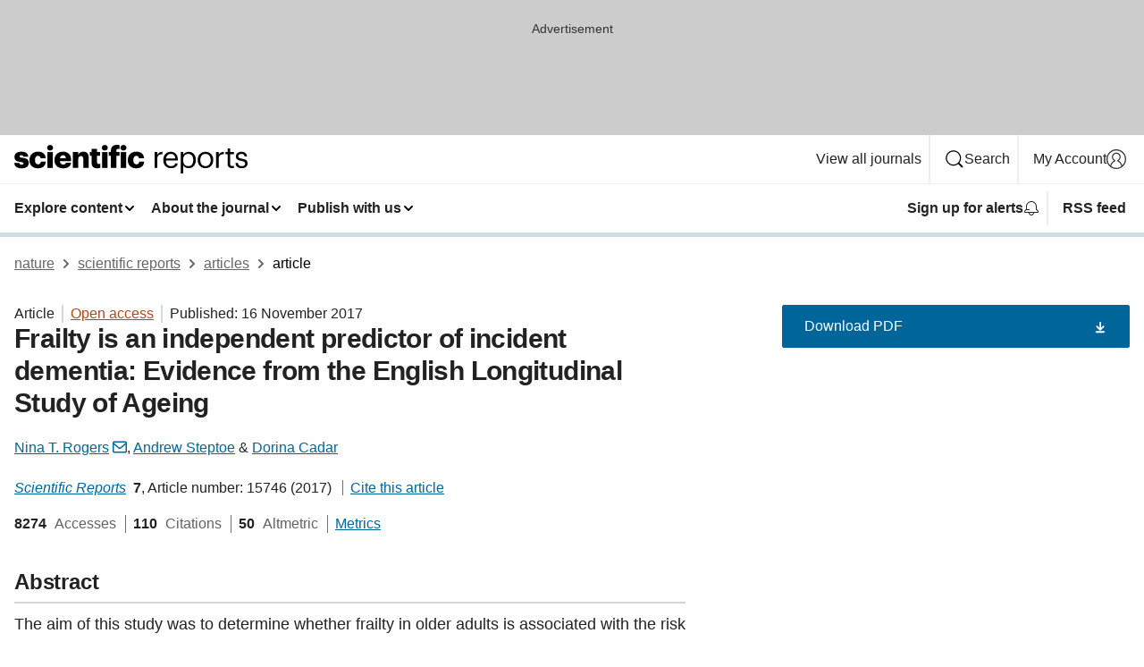

--- FILE ---
content_type: text/html; charset="UTF-8"
request_url: https://www.nature.com/articles/s41598-017-16104-y
body_size: 116644
content:
<!DOCTYPE html>
<html lang="en" class="grade-c">
<head>
    <title>Frailty is an independent predictor of incident dementia: Evidence from the English Longitudinal Study of Ageing | Scientific Reports</title>
    
        
<link rel="alternate" type="application/rss+xml" href="https://www.nature.com/srep.rss"/>


    

<link rel="preconnect" href="https://cmp.nature.com" crossorigin>

<meta http-equiv="X-UA-Compatible" content="IE=edge">
<meta name="applicable-device" content="pc,mobile">
<meta name="viewport" content="width=device-width,initial-scale=1.0,maximum-scale=5,user-scalable=yes">
<meta name="360-site-verification" content="5a2dc4ab3fcb9b0393241ffbbb490480" />

<script data-test="dataLayer">
    window.dataLayer = [{"content":{"category":{"contentType":"article","legacy":{"webtrendsPrimaryArticleType":"research","webtrendsSubjectTerms":"comorbidities;dementia","webtrendsContentCategory":null,"webtrendsContentCollection":null,"webtrendsContentGroup":"Scientific Reports","webtrendsContentGroupType":null,"webtrendsContentSubGroup":"Article","status":null}},"article":{"doi":"10.1038/s41598-017-16104-y"},"attributes":{"cms":null,"deliveryPlatform":"oscar","copyright":{"open":true,"legacy":{"webtrendsLicenceType":"http://creativecommons.org/licenses/by/4.0/"}}},"contentInfo":{"authors":["Nina T. Rogers","Andrew Steptoe","Dorina Cadar"],"publishedAt":1510790400,"publishedAtString":"2017-11-16","title":"Frailty is an independent predictor of incident dementia: Evidence from the English Longitudinal Study of Ageing","legacy":null,"publishedAtTime":null,"documentType":"aplusplus","subjects":"Comorbidities,Dementia"},"journal":{"pcode":"srep","title":"scientific reports","volume":"7","issue":"1","id":41598,"publishingModel":"Open Access"},"authorization":{"status":true},"features":[{"name":"furtherReadingSection","present":true}],"collection":null},"page":{"category":{"pageType":"article"},"attributes":{"template":"mosaic","featureFlags":[{"name":"download-collection-test","active":false},{"name":"download-issue-test","active":false},{"name":"nature-onwards-journey","active":false}],"testGroup":null},"search":null},"privacy":{},"version":"1.0.0","product":null,"session":null,"user":null,"backHalfContent":true,"country":"US","hasBody":true,"uneditedManuscript":false,"twitterId":["o3xnx","o43y9","o3ef7"],"baiduId":"d38bce82bcb44717ccc29a90c4b781ea","japan":false}];
    window.dataLayer.push({
        ga4MeasurementId: 'G-ERRNTNZ807',
        ga360TrackingId: 'UA-71668177-1',
        twitterId: ['3xnx', 'o43y9', 'o3ef7'],
        baiduId: 'd38bce82bcb44717ccc29a90c4b781ea',
        ga4ServerUrl: 'https://sgtm.nature.com',
        imprint: 'nature'
    });
</script>

<script>
    (function(w, d) {
        w.config = w.config || {};
        w.config.mustardcut = false;

        
        if (w.matchMedia && w.matchMedia('only print, only all and (prefers-color-scheme: no-preference), only all and (prefers-color-scheme: light), only all and (prefers-color-scheme: dark)').matches) {
            w.config.mustardcut = true;
            d.classList.add('js');
            d.classList.remove('grade-c');
            d.classList.remove('no-js');
        }
    })(window, document.documentElement);
</script>
 



     
    
    
        
    
    <style>@media only print, only all and (prefers-color-scheme: no-preference), only all and (prefers-color-scheme: light), only all and (prefers-color-scheme: dark) {  .c-card--major .c-card__title,.u-h1,.u-h2,h1,h2,h2.app-access-wall__title{font-family:-apple-system,BlinkMacSystemFont,Segoe UI,Roboto,Oxygen-Sans,Ubuntu,Cantarell,Helvetica Neue,sans-serif;font-weight:700}.c-article-editorial-summary__container .c-article-editorial-summary__article-title,.c-card__title,.c-reading-companion__figure-title,.u-h3,.u-h4,h3,h4,h5,h6{letter-spacing:-.0117156rem}html{line-height:1.15;text-size-adjust:100%;box-sizing:border-box;font-size:100%;height:100%;overflow-y:scroll}body{background:#eee;color:#222;font-family:-apple-system,BlinkMacSystemFont,Segoe UI,Roboto,Oxygen-Sans,Ubuntu,Cantarell,Helvetica Neue,sans-serif;font-size:1.125rem;line-height:1.76;margin:0;min-height:100%}details,main{display:block}h1{font-size:2em;margin:.67em 0}a,sup{vertical-align:baseline}a{background-color:transparent;color:#069;overflow-wrap:break-word;text-decoration:underline;text-decoration-skip-ink:auto;word-break:break-word}b{font-weight:bolder}sup{font-size:75%;line-height:0;position:relative;top:-.5em}img{border:0;height:auto;max-width:100%;vertical-align:middle}button,input,select{font-family:inherit;font-size:100%;line-height:1.15;margin:0}button,input{overflow:visible}button,select{text-transform:none}[type=submit],button{-webkit-appearance:button}[type=checkbox]{box-sizing:border-box;padding:0}summary{display:list-item}[hidden]{display:none}button{border-radius:0;cursor:pointer}h1{font-size:2rem;font-weight:700;letter-spacing:-.0390625rem;line-height:2.25rem}.c-card--major .c-card__title,.u-h1,.u-h2,button,h1,h2,h2.app-access-wall__title{font-family:-apple-system,BlinkMacSystemFont,Segoe UI,Roboto,Oxygen-Sans,Ubuntu,Cantarell,Helvetica Neue,sans-serif}.c-card--major .c-card__title,.u-h2,h2{font-size:1.5rem;font-weight:700;letter-spacing:-.0117156rem;line-height:1.6rem}.u-h3{letter-spacing:-.0117156rem}.c-article-editorial-summary__container .c-article-editorial-summary__article-title,.c-card__title,.c-reading-companion__figure-title,.u-h3,.u-h4,h3,h4,h5,h6{font-family:-apple-system,BlinkMacSystemFont,Segoe UI,Roboto,Oxygen-Sans,Ubuntu,Cantarell,Helvetica Neue,sans-serif;font-size:1.25rem;font-weight:700;line-height:1.4rem}.c-article-editorial-summary__container .c-article-editorial-summary__article-title,.c-reading-companion__figure-title,.u-h4,h3,h4,h5,h6{letter-spacing:-.0117156rem}.c-reading-companion__figure-title,.u-h4{font-size:1.125rem}input+label{padding-left:.5em}nav ol,nav ul{list-style:none none}p:empty{display:none}.c-nature-box{background-color:#fff;border:1px solid #d5d5d5;border-radius:2px;box-shadow:0 0 5px 0 rgba(51,51,51,.1);line-height:1.3;margin-bottom:24px;padding:16px 16px 3px}.c-nature-box__text{font-size:1rem;margin-bottom:16px}.c-nature-box--access-to-pdf{display:none}@media only screen and (min-width:1024px){.c-nature-box--mobile{display:none}}.c-nature-box .c-pdf-download{margin-bottom:16px!important}.c-nature-box svg+.c-article__button-text{margin-left:8px}.c-nature-box--version{background-color:#eee}.c-nature-box__wrapper{transform:translateZ(0)}.c-nature-box__wrapper--placeholder{min-height:165px}.sans-serif{font-family:-apple-system,BlinkMacSystemFont,Segoe UI,Roboto,Oxygen-Sans,Ubuntu,Cantarell,Helvetica Neue,sans-serif}.article-page{background:#fff}p{overflow-wrap:break-word;word-break:break-word}.c-article-header{font-family:-apple-system,BlinkMacSystemFont,Segoe UI,Roboto,Oxygen-Sans,Ubuntu,Cantarell,Helvetica Neue,sans-serif;margin-bottom:40px}.c-article-identifiers{color:#6f6f6f;display:flex;flex-wrap:wrap;font-size:1rem;line-height:1.3;list-style:none;padding:0}.c-article-identifiers__item{list-style:none;margin-right:8px;padding-right:8px}.c-article-identifiers__item:last-child{margin-right:0;padding-right:0}.c-article-title{font-size:1.5rem;line-height:1.25;margin:0 0 16px}@media only screen and (min-width:768px){.c-article-title{font-size:1.875rem;line-height:1.2}}.c-article-author-list{display:inline;font-size:1rem;list-style:none;margin:0 8px 0 0;padding:0;width:100%}.c-article-author-list__item{display:inline;padding-right:0}.c-article-author-list svg{margin-left:4px}.c-article-author-list__show-more{display:none;margin-right:4px}.c-article-author-list__button,.js .c-article-author-list__item--hide,.js .c-article-author-list__show-more{display:none}.js .c-article-author-list--long .c-article-author-list__show-more,.js .c-article-author-list--long+.c-article-author-list__button{display:inline}@media only screen and (max-width:539px){.js .c-article-author-list__item--hide-small-screen{display:none}.js .c-article-author-list--short .c-article-author-list__show-more,.js .c-article-author-list--short+.c-article-author-list__button{display:inline}}#uptodate-client,.js .c-article-author-list--expanded .c-article-author-list__show-more{display:none!important}.js .c-article-author-list--expanded .c-article-author-list__item--hide-small-screen{display:inline!important}.c-article-author-list__button,.c-button-author-list{background:#ebf1f5;border:4px solid #ebf1f5;border-radius:20px;color:#666;font-size:.875rem;line-height:1.4;padding:2px 11px 2px 8px;text-decoration:none}.c-article-author-list__button svg,.c-button-author-list svg{margin:1px 4px 0 0}.c-article-author-list__button:hover,.c-button-author-list:hover{background:#069;border-color:transparent;color:#fff}.c-article-info-details{font-size:1rem;margin-bottom:8px;margin-top:16px}.c-article-info-details__cite-as{border-left:1px solid #6f6f6f;margin-left:8px;padding-left:8px}.c-article-metrics-bar{display:flex;flex-wrap:wrap;font-size:1rem;line-height:1.3}.c-article-metrics-bar__wrapper{margin:16px 0}.c-article-metrics-bar__item{align-items:baseline;border-right:1px solid #6f6f6f;margin-right:8px}.c-article-metrics-bar__item:last-child{border-right:0}.c-article-metrics-bar__count{font-weight:700;margin:0}.c-article-metrics-bar__label{color:#626262;font-style:normal;font-weight:400;margin:0 10px 0 5px}.c-article-metrics-bar__details{margin:0}.c-article-main-column{font-family:-apple-system,BlinkMacSystemFont,Segoe UI,Roboto,Oxygen-Sans,Ubuntu,Cantarell,Helvetica Neue,sans-serif;margin-right:8.6%;width:60.2%}@media only screen and (max-width:1023px){.c-article-main-column{margin-right:0;width:100%}}.c-article-extras{float:left;font-family:-apple-system,BlinkMacSystemFont,Segoe UI,Roboto,Oxygen-Sans,Ubuntu,Cantarell,Helvetica Neue,sans-serif;width:31.2%}@media only screen and (max-width:1023px){.c-article-extras{display:none}}.c-article-associated-content__container .c-article-associated-content__title,.c-article-section__title{border-bottom:2px solid #d5d5d5;font-size:1.25rem;margin:0;padding-bottom:8px}@media only screen and (min-width:768px){.c-article-associated-content__container .c-article-associated-content__title,.c-article-section__title{font-size:1.5rem;line-height:1.24}}.c-article-associated-content__container .c-article-associated-content__title{margin-bottom:8px}.c-article-body p{margin-bottom:24px;margin-top:0}.c-article-section{clear:both}.c-article-section__content{margin-bottom:40px;padding-top:8px}@media only screen and (max-width:1023px){.c-article-section__content{padding-left:0}}.c-article-authors-search{margin-bottom:24px;margin-top:0}.c-article-authors-search__item,.c-article-authors-search__title{font-family:-apple-system,BlinkMacSystemFont,Segoe UI,Roboto,Oxygen-Sans,Ubuntu,Cantarell,Helvetica Neue,sans-serif}.c-article-authors-search__title{color:#626262;font-size:1.05rem;font-weight:700;margin:0;padding:0}.c-article-authors-search__item{font-size:1rem}.c-article-authors-search__text{margin:0}.c-code-block{border:1px solid #fff;font-family:monospace;margin:0 0 24px;padding:20px}.c-code-block__heading{font-weight:400;margin-bottom:16px}.c-code-block__line{display:block;overflow-wrap:break-word;white-space:pre-wrap}.c-article-share-box__no-sharelink-info{font-size:.813rem;font-weight:700;margin-bottom:24px;padding-top:4px}.c-article-share-box__only-read-input{border:1px solid #d5d5d5;box-sizing:content-box;display:inline-block;font-size:.875rem;font-weight:700;height:24px;margin-bottom:8px;padding:8px 10px}.c-article-share-box__button--link-like{background-color:transparent;border:0;color:#069;cursor:pointer;font-size:.875rem;margin-bottom:8px;margin-left:10px}.c-article-editorial-summary__container{font-family:-apple-system,BlinkMacSystemFont,Segoe UI,Roboto,Oxygen-Sans,Ubuntu,Cantarell,Helvetica Neue,sans-serif;font-size:1rem}.c-article-editorial-summary__container .c-article-editorial-summary__content p:last-child{margin-bottom:0}.c-article-editorial-summary__container .c-article-editorial-summary__content--less{max-height:9.5rem;overflow:hidden}.c-article-editorial-summary__container .c-article-editorial-summary__button{background-color:#fff;border:0;color:#069;font-size:.875rem;margin-bottom:16px}.c-article-editorial-summary__container .c-article-editorial-summary__button.active,.c-article-editorial-summary__container .c-article-editorial-summary__button.hover,.c-article-editorial-summary__container .c-article-editorial-summary__button:active,.c-article-editorial-summary__container .c-article-editorial-summary__button:hover{text-decoration:underline;text-decoration-skip-ink:auto}.c-article-associated-content__container .c-article-associated-content__collection-label{font-size:.875rem;line-height:1.4}.c-article-associated-content__container .c-article-associated-content__collection-title{line-height:1.3}.c-reading-companion{clear:both;min-height:389px}.c-reading-companion__sticky{max-width:389px}.c-reading-companion__scroll-pane{margin:0;min-height:200px;overflow:hidden auto}.c-reading-companion__tabs{display:flex;flex-flow:row nowrap;font-size:1rem;list-style:none;margin:0 0 8px;padding:0}.c-reading-companion__tabs>li{flex-grow:1}.c-reading-companion__tab{background-color:#eee;border:1px solid #d5d5d5;border-image:initial;border-left-width:0;color:#0067c5;font-size:1rem;padding:8px 8px 8px 15px;text-align:left;width:100%}.c-reading-companion__tabs li:first-child .c-reading-companion__tab{border-left-width:1px}.c-reading-companion__tab--active{background-color:#fff;border-bottom:1px solid #fff;color:#222;font-weight:700}.c-reading-companion__sections-list{list-style:none;padding:0}.c-reading-companion__figures-list,.c-reading-companion__references-list{list-style:none;min-height:389px;padding:0}.c-reading-companion__sections-list{margin:0 0 8px;min-height:50px}.c-reading-companion__section-item{font-size:1rem;padding:0}.c-reading-companion__section-item a{display:block;line-height:1.5;overflow:hidden;padding:8px 0 8px 16px;text-overflow:ellipsis;white-space:nowrap}.c-reading-companion__figure-item{border-top:1px solid #d5d5d5;font-size:1rem;padding:16px 8px 16px 0}.c-reading-companion__figure-item:first-child{border-top:none;padding-top:8px}.c-reading-companion__reference-item{border-top:1px solid #d5d5d5;font-size:1rem;padding:8px 8px 8px 16px}.c-reading-companion__reference-item:first-child{border-top:none}.c-reading-companion__reference-item a{word-break:break-word}.c-reading-companion__reference-citation{display:inline}.c-reading-companion__reference-links{font-size:.813rem;font-weight:700;list-style:none;margin:8px 0 0;padding:0;text-align:right}.c-reading-companion__reference-links>a{display:inline-block;padding-left:8px}.c-reading-companion__reference-links>a:first-child{display:inline-block;padding-left:0}.c-reading-companion__figure-title{display:block;margin:0 0 8px}.c-reading-companion__figure-links{display:flex;justify-content:space-between;margin:8px 0 0}.c-reading-companion__figure-links>a{align-items:center;display:flex}.c-reading-companion__figure-full-link svg{height:.8em;margin-left:2px}.c-reading-companion__panel{border-top:none;display:none;margin-top:0;padding-top:0}.c-cod,.c-reading-companion__panel--active{display:block}.c-cod{font-size:1rem;width:100%}.c-cod__form{background:#ebf0f3}.c-cod__prompt{font-size:1.125rem;line-height:1.3;margin:0 0 24px}.c-cod__label{display:block;margin:0 0 4px}.c-cod__row{display:flex;margin:0 0 16px}.c-cod__row:last-child{margin:0}.c-cod__input{border:1px solid #d5d5d5;border-radius:2px;flex:1 1 auto;margin:0;padding:13px}.c-cod__input--submit{background-color:#069;border:1px solid #069;color:#fff;flex-shrink:1;margin-left:8px;transition:background-color .2s ease-out 0s,color .2s ease-out 0s}.c-cod__input--submit-single{flex-basis:100%;flex-shrink:0;margin:0}.c-cod__input--submit:focus,.c-cod__input--submit:hover{background-color:#fff;color:#069}.c-pdf-download__link .u-icon{padding-top:2px}.c-pdf-download{display:flex;margin-bottom:24px;max-height:48px}@media only screen and (min-width:540px){.c-pdf-download{max-height:none}}@media only screen and (min-width:1024px){.c-pdf-download{max-height:48px}}.c-pdf-download__link{display:flex;flex:1 1 0%}.c-pdf-download__link:hover{text-decoration:none}.c-pdf-download__text{padding-right:4px}@media only screen and (max-width:539px){.c-pdf-download__text{text-transform:capitalize}}@media only screen and (min-width:540px){.c-pdf-download__text{padding-right:8px}}.c-context-bar--sticky .c-pdf-download{display:block;margin-bottom:0;white-space:nowrap}@media only screen and (max-width:539px){.c-pdf-download .u-sticky-visually-hidden{border:0;clip:rect(0,0,0,0);height:1px;margin:-100%;overflow:hidden;padding:0;position:absolute!important;width:1px}}.c-pdf-container{display:flex;justify-content:flex-end}@media only screen and (max-width:539px){.c-pdf-container .c-pdf-download{display:flex;flex-basis:100%}}.c-pdf-container .c-pdf-download+.c-pdf-download{margin-left:16px}.c-article-extras .c-pdf-container .c-pdf-download{width:100%}.c-article-extras .c-pdf-container .c-pdf-download+.c-pdf-download{margin-left:0}@media only screen and (min-width:540px){.c-context-bar--sticky .c-pdf-download__link{align-items:center;flex:1 1 183px}}@media only screen and (max-width:320px){.c-context-bar--sticky .c-pdf-download__link{padding:16px}}.article-page--commercial .c-article-main-column .c-pdf-button__container .c-pdf-download{display:none}@media only screen and (max-width:1023px){.article-page--commercial .c-article-main-column .c-pdf-button__container .c-pdf-download{display:block}}.c-recommendations-column-switch .c-meta{margin-top:auto}.c-context-bar{box-shadow:0 0 10px 0 rgba(51,51,51,.2);position:relative;width:100%}.c-context-bar__container{margin:0 auto;max-width:1280px;padding:0 16px}.c-context-bar__title{display:none}.app-researcher-popup__link.hover,.app-researcher-popup__link.visited,.app-researcher-popup__link:hover,.app-researcher-popup__link:visited,.c-article-metrics__heading a,.c-article-metrics__posts .c-card__title a{color:inherit}.c-article-authors-search__list{align-items:center;display:flex;flex-wrap:wrap;gap:16px 16px;justify-content:center}@media only screen and (min-width:320px){.c-article-authors-search__list{justify-content:normal}}.c-article-authors-search__text{align-items:center;display:flex;flex-flow:column wrap;font-size:14px;justify-content:center}@media only screen and (min-width:320px){.c-article-authors-search__text{flex-direction:row;font-size:16px}}.c-article-authors-search__links-text{font-weight:700;margin-right:8px;text-align:center}@media only screen and (min-width:320px){.c-article-authors-search__links-text{text-align:left}}.c-article-authors-search__list-item--left{flex:1 1 100%}@media only screen and (min-width:320px){.c-article-authors-search__list-item--left{flex-basis:auto}}.c-article-authors-search__list-item--right{flex:1 1 auto}.c-article-identifiers{margin:0}.c-article-identifiers__item{border-right:2px solid #cedbe0;color:#222;font-size:14px}@media only screen and (min-width:320px){.c-article-identifiers__item{font-size:16px}}.c-article-identifiers__item:last-child{border-right:none}.c-article-metrics__posts .c-card__title{font-size:1.05rem}.c-article-metrics__posts .c-card__title+span{color:#6f6f6f;font-size:1rem}.app-author-list{color:#222;font-family:-apple-system,BlinkMacSystemFont,Segoe UI,Roboto,Oxygen-Sans,Ubuntu,Cantarell,Helvetica Neue,sans-serif;font-size:1rem;line-height:1.4;list-style:none;margin:0;padding:0}.app-author-list>li,.c-breadcrumbs>li,.c-footer__links>li,.js .app-author-list,.u-list-comma-separated>li,.u-list-inline>li{display:inline}.app-author-list>li:not(:first-child):not(:last-child):before{content:", "}.app-author-list>li:not(:only-child):last-child:before{content:" & "}.app-author-list--compact{font-size:.875rem;line-height:1.4}.app-author-list--truncated>li:not(:only-child):last-child:before{content:" ... "}.js .app-author-list__hide{display:none;visibility:hidden}.js .app-author-list__hide:first-child+*{margin-block-start:0}.c-ad{text-align:center}@media only screen and (min-width:320px){.c-ad{padding:8px}}.c-ad--728x90{background-color:#ccc;display:none}.c-ad--728x90 .c-ad__inner{min-height:calc(1.5em + 94px)}@media only screen and (min-width:768px){.js .c-ad--728x90{display:none}.js .u-show-following-ad+.c-ad--728x90{display:block}}.c-ad__label{color:#333;font-weight:400;line-height:1.5;margin-bottom:4px}.c-ad__label,.c-meta{font-family:-apple-system,BlinkMacSystemFont,Segoe UI,Roboto,Oxygen-Sans,Ubuntu,Cantarell,Helvetica Neue,sans-serif;font-size:.875rem}.c-meta{color:inherit;line-height:1.4;list-style:none;margin:0;padding:0}.c-meta--large{font-size:1rem}.c-meta--large .c-meta__item{margin-bottom:8px}.c-meta__item{display:inline-block;margin-bottom:4px}.c-meta__item:not(:last-child){border-right:1px solid #d5d5d5;margin-right:4px;padding-right:4px}@media only screen and (max-width:539px){.c-meta__item--block-sm-max{display:block}.c-meta__item--block-sm-max:not(:last-child){border-right:none;margin-right:0;padding-right:0}}@media only screen and (min-width:1024px){.c-meta__item--block-at-lg{display:block}.c-meta__item--block-at-lg:not(:last-child){border-right:none;margin-right:0;padding-right:0}}.c-meta__type{font-weight:700;text-transform:none}.c-skip-link{background:#069;bottom:auto;color:#fff;font-family:-apple-system,BlinkMacSystemFont,Segoe UI,Roboto,Oxygen-Sans,Ubuntu,Cantarell,Helvetica Neue,sans-serif;font-size:.875rem;padding:8px;position:absolute;text-align:center;transform:translateY(-100%);z-index:9999}@media (prefers-reduced-motion:reduce){.c-skip-link{transition:top .3s ease-in-out 0s}}@media print{.c-skip-link{display:none}}.c-skip-link:link{color:#fff}.c-status-message{align-items:center;box-sizing:border-box;display:flex;font-family:-apple-system,BlinkMacSystemFont,Segoe UI,Roboto,Oxygen-Sans,Ubuntu,Cantarell,Helvetica Neue,sans-serif;font-size:1rem;position:relative;width:100%}.c-card__summary>p:last-child,.c-status-message :last-child{margin-bottom:0}.c-status-message--boxed{background-color:#fff;border:1px solid #eee;border-radius:2px;line-height:1.4;padding:16px}.c-status-message__heading{font-family:-apple-system,BlinkMacSystemFont,Segoe UI,Roboto,Oxygen-Sans,Ubuntu,Cantarell,Helvetica Neue,sans-serif;font-size:1rem;font-weight:700}.c-status-message__icon{fill:currentcolor;display:inline-block;flex:0 0 auto;height:1.5em;margin-right:8px;transform:translate(0);vertical-align:text-top;width:1.5em}.c-status-message__icon--top{align-self:flex-start}.c-status-message--info .c-status-message__icon{color:#003f8d}.c-status-message--boxed.c-status-message--info{border-bottom:4px solid #003f8d}.c-status-message--error .c-status-message__icon{color:#c40606}.c-status-message--boxed.c-status-message--error{border-bottom:4px solid #c40606}.c-status-message--success .c-status-message__icon{color:#00b8b0}.c-status-message--boxed.c-status-message--success{border-bottom:4px solid #00b8b0}.c-status-message--warning .c-status-message__icon{color:#edbc53}.c-status-message--boxed.c-status-message--warning{border-bottom:4px solid #edbc53}.c-breadcrumbs{color:#000;font-family:-apple-system,BlinkMacSystemFont,Segoe UI,Roboto,Oxygen-Sans,Ubuntu,Cantarell,Helvetica Neue,sans-serif;font-size:1rem;list-style:none;margin:0;padding:0}.c-breadcrumbs__link{color:#666}svg.c-breadcrumbs__chevron{margin:4px 4px 0;fill:#888;height:10px;width:10px}@media only screen and (max-width:539px){.c-breadcrumbs .c-breadcrumbs__item{display:none}.c-breadcrumbs .c-breadcrumbs__item:last-child,.c-breadcrumbs .c-breadcrumbs__item:nth-last-child(2){display:inline}}.c-card{background-color:transparent;border:0;box-shadow:none;display:flex;flex-direction:column;font-size:14px;min-width:0;overflow:hidden;padding:0;position:relative}.c-card--no-shape{background:0 0;border:0;box-shadow:none}.c-card__image{display:flex;justify-content:center;overflow:hidden;padding-bottom:56.25%;position:relative}@supports (aspect-ratio:1/1){.c-card__image{padding-bottom:0}}.c-card__image img{left:0;min-height:100%;min-width:100%;position:absolute}@supports ((-o-object-fit:cover) or (object-fit:cover)){.c-card__image img{height:100%;object-fit:cover;width:100%}}.c-card__body{flex:1 1 auto;padding:16px}.c-card--no-shape .c-card__body{padding:0}.c-card--no-shape .c-card__body:not(:first-child){padding-top:16px}.c-card__title{letter-spacing:-.01875rem;margin-bottom:8px;margin-top:0}[lang=de] .c-card__title{hyphens:auto}.c-card__summary{line-height:1.4}.c-card__summary>p{margin-bottom:5px}.c-card__summary a{text-decoration:underline}.c-card__link:not(.c-card__link--no-block-link):before{bottom:0;content:"";left:0;position:absolute;right:0;top:0}.c-card--flush .c-card__body{padding:0}.c-card--major{font-size:1rem}.c-card--dark{background-color:#29303c;border-width:0;color:#e3e4e5}.c-card--dark .c-card__title{color:#fff}.c-card--dark .c-card__link,.c-card--dark .c-card__summary a{color:inherit}.c-header{background-color:#fff;border-bottom:5px solid #000;font-size:1rem;line-height:1.4;margin-bottom:16px}.c-header__row{padding:0;position:relative}.c-header__row:not(:last-child){border-bottom:1px solid #eee}.c-header__split{align-items:center;display:flex;justify-content:space-between}.c-header__logo-container{flex:1 1 0px;line-height:0;margin:8px 24px 8px 0}.c-header__logo{transform:translateZ(0)}.c-header__logo img{max-height:32px}.c-header__container{margin:0 auto;max-width:1280px}.c-header__menu{align-items:center;display:flex;flex:0 1 auto;flex-wrap:wrap;font-weight:700;gap:8px 8px;line-height:1.4;list-style:none;margin:0 -4px;padding:0}@media print{.c-header__menu{display:none}}@media only screen and (max-width:1023px){.c-header__menu--hide-lg-max{display:none;visibility:hidden}}.c-header__menu--global{font-weight:400;justify-content:flex-end}.c-header__menu--global svg{display:none;visibility:hidden}.c-header__menu--global svg:first-child+*{margin-block-start:0}@media only screen and (min-width:540px){.c-header__menu--global svg{display:block;visibility:visible}}.c-header__menu--journal{font-size:.875rem;margin:8px 0 8px -8px}@media only screen and (min-width:540px){.c-header__menu--journal{flex-wrap:nowrap;font-size:1rem}}.c-header__item{padding-bottom:0;padding-top:0;position:static}.c-header__item--pipe{border-left:2px solid #eee;padding-left:8px}.c-header__item--padding{padding-bottom:8px;padding-top:8px}@media only screen and (min-width:540px){.c-header__item--dropdown-menu{position:relative}}@media only screen and (min-width:1024px){.c-header__item--hide-lg{display:none;visibility:hidden}}@media only screen and (max-width:767px){.c-header__item--hide-md-max{display:none;visibility:hidden}.c-header__item--hide-md-max:first-child+*{margin-block-start:0}}.c-header__link{align-items:center;color:inherit;display:inline-flex;gap:4px 4px;padding:8px;white-space:nowrap}.c-header__link svg{transition-duration:.2s}.c-header__show-text{display:none;visibility:hidden}.has-tethered .c-header__heading--js-hide:first-child+*{margin-block-start:0}@media only screen and (min-width:540px){.c-header__show-text{display:inline;visibility:visible}}.c-header__show-text-sm{display:inline;visibility:visible}@media only screen and (min-width:540px){.c-header__show-text-sm{display:none;visibility:hidden}.c-header__show-text-sm:first-child+*{margin-block-start:0}}.c-header__dropdown{background-color:#000;border-bottom:1px solid #2f2f2f;color:#eee;font-size:.875rem;line-height:1.2;padding:16px 0}@media print{.c-header__dropdown{display:none}}.c-header__heading{display:inline-block;font-family:-apple-system,BlinkMacSystemFont,Segoe UI,Roboto,Oxygen-Sans,Ubuntu,Cantarell,Helvetica Neue,sans-serif;font-size:1.25rem;font-weight:400;line-height:1.4;margin-bottom:8px}.c-header__heading--keyline{border-top:1px solid;border-color:#2f2f2f;margin-top:16px;padding-top:16px;width:100%}.c-header__list{display:flex;flex-wrap:wrap;gap:0 16px;list-style:none;margin:0 -8px}.c-header__flush{margin:0 -8px}.c-header__visually-hidden{border:0;clip:rect(0,0,0,0);height:1px;margin:-100%;overflow:hidden;padding:0;position:absolute!important;width:1px}.c-header__search-form{margin-bottom:8px}.c-header__search-layout{display:flex;flex-wrap:wrap;gap:16px 16px}.c-header__search-layout>:first-child{flex:999 1 auto}.c-header__search-layout>*{flex:1 1 auto}.c-header__search-layout--max-width{max-width:720px}.c-header__search-button{align-items:center;background-color:transparent;background-image:none;border:1px solid #fff;border-radius:2px;color:#fff;cursor:pointer;display:flex;font-family:sans-serif;font-size:1rem;justify-content:center;line-height:1.15;margin:0;padding:8px 16px;position:relative;text-decoration:none;transition:all .25s ease 0s,color .25s ease 0s,border-color .25s ease 0s;width:100%}.c-header__input,.c-header__select{border:1px solid;border-radius:3px;box-sizing:border-box;font-size:1rem;padding:8px 16px;width:100%}.c-header__select{-webkit-appearance:none;background-image:url("data:image/svg+xml,%3Csvg height='16' viewBox='0 0 16 16' width='16' xmlns='http://www.w3.org/2000/svg'%3E%3Cpath d='m5.58578644 3-3.29289322-3.29289322c-.39052429-.39052429-.39052429-1.02368927 0-1.41421356s1.02368927-.39052429 1.41421356 0l4 4c.39052429.39052429.39052429 1.02368927 0 1.41421356l-4 4c-.39052429.39052429-1.02368927.39052429-1.41421356 0s-.39052429-1.02368927 0-1.41421356z' fill='%23333' fill-rule='evenodd' transform='matrix(0 1 -1 0 11 3)'/%3E%3C/svg%3E");background-position:right .7em top 50%;background-repeat:no-repeat;background-size:1em;box-shadow:0 1px 0 1px rgba(0,0,0,.04);display:block;margin:0;max-width:100%;min-width:150px}@media only screen and (min-width:540px){.c-header__menu--journal .c-header__item--dropdown-menu:last-child .c-header__dropdown.has-tethered{left:auto;right:0}}@media only screen and (min-width:768px){.c-header__menu--journal .c-header__item--dropdown-menu:last-child .c-header__dropdown.has-tethered{left:0;right:auto}}.c-header__dropdown.has-tethered{border-bottom:0;border-radius:0 0 2px 2px;left:0;position:absolute;top:100%;transform:translateY(5px);width:100%;z-index:1}@media only screen and (min-width:540px){.c-header__dropdown.has-tethered{transform:translateY(8px);width:auto}}@media only screen and (min-width:768px){.c-header__dropdown.has-tethered{min-width:225px}}.c-header__dropdown--full-width.has-tethered{padding:32px 0 24px;transform:none;width:100%}.has-tethered .c-header__heading--js-hide{display:none;visibility:hidden}.has-tethered .c-header__list--js-stack{flex-direction:column}.has-tethered .c-header__item--keyline,.has-tethered .c-header__list~.c-header__list .c-header__item:first-child{border-top:1px solid #d5d5d5;margin-top:8px;padding-top:8px}.c-header__item--snid-account-widget{display:flex}.c-header__container{padding:0 4px}.c-header__list{padding:0 12px}.c-header__menu .c-header__link{font-size:14px}.c-header__item--snid-account-widget .c-header__link{padding:8px}.c-header__menu--journal{margin-left:0}@media only screen and (min-width:540px){.c-header__container{padding:0 16px}.c-header__menu--journal{margin-left:-8px}.c-header__menu .c-header__link{font-size:16px}.c-header__link--search{gap:13px 13px}}.u-button{align-items:center;background-color:transparent;background-image:none;border-radius:2px;cursor:pointer;display:inline-flex;font-family:sans-serif;font-size:1rem;justify-content:center;line-height:1.3;margin:0;padding:8px;position:relative;text-decoration:none;transition:all .25s ease 0s,color .25s ease 0s,border-color .25s ease 0s;width:auto}.u-button svg,.u-button--primary svg{fill:currentcolor}.u-button{border:1px solid #069;color:#069}.u-button--primary{background-color:#069;background-image:none;border:1px solid #069;color:#fff}.u-button--full-width{display:flex;width:100%}.u-display-none{display:none}.js .u-js-hide,.u-hide{display:none;visibility:hidden}.u-hide:first-child+*{margin-block-start:0}.u-visually-hidden{border:0;clip:rect(0,0,0,0);height:1px;margin:-100%;overflow:hidden;padding:0;position:absolute!important;width:1px}@media print{.u-hide-print{display:none}}@media only screen and (min-width:1024px){.u-hide-at-lg{display:none;visibility:hidden}.u-hide-at-lg:first-child+*{margin-block-start:0}}.u-clearfix:after,.u-clearfix:before{content:"";display:table}.u-clearfix:after{clear:both}.u-color-open-access{color:#b74616}.u-float-left{float:left}.u-icon{fill:currentcolor;display:inline-block;height:1em;transform:translate(0);vertical-align:text-top;width:1em}.u-full-height{height:100%}.u-link-inherit{color:inherit}.u-list-reset{list-style:none;margin:0;padding:0}.u-text-bold{font-weight:700}.u-container{margin:0 auto;max-width:1280px;padding:0 16px}.u-justify-content-space-between{justify-content:space-between}.u-mt-32{margin-top:32px}.u-mb-8{margin-bottom:8px}.u-mb-16{margin-bottom:16px}.u-mb-24{margin-bottom:24px}.u-mb-32{margin-bottom:32px}.u-mb-48{margin-bottom:48px}.u-pa-16{padding:16px}html *,html :after,html :before{box-sizing:inherit}.c-article-section__title,.c-article-title{font-weight:700}.c-card__title{line-height:1.4em}.c-article__button{background-color:#069;border:1px solid #069;border-radius:2px;color:#fff;display:flex;font-family:-apple-system,BlinkMacSystemFont,Segoe UI,Roboto,Oxygen-Sans,Ubuntu,Cantarell,Helvetica Neue,sans-serif;font-size:.875rem;line-height:1.4;margin-bottom:16px;padding:13px;transition:background-color .2s ease-out 0s,color .2s ease-out 0s}.c-article__button,.c-article__button:hover{text-decoration:none}.c-article__button--inverted,.c-article__button:hover{background-color:#fff;color:#069}.c-article__button--inverted:hover{background-color:#069;color:#fff}.c-header__link{text-decoration:inherit}.grade-c-hide{display:block}.c-pdf-download__link{padding:13px 24px} } </style>




    
        <link data-test="critical-css-handler" data-inline-css-source="critical-css" rel="stylesheet" href="/static/css/enhanced-article-1e72f97fd7.css" media="print" onload="this.media='only print, only all and (prefers-color-scheme: no-preference), only all and (prefers-color-scheme: light), only all and (prefers-color-scheme: dark)';this.onload=null">
    
    <noscript>
        <link rel="stylesheet" type="text/css" href="/static/css/enhanced-article-1e72f97fd7.css" media="only print, only all and (prefers-color-scheme: no-preference), only all and (prefers-color-scheme: light), only all and (prefers-color-scheme: dark)">
    </noscript>

<link rel="stylesheet" type="text/css" href="/static/css/article-print-fb7cb72232.css" media="print">
    



<link rel="apple-touch-icon" sizes="180x180" href=/static/images/favicons/nature/apple-touch-icon-f39cb19454.png>
<link rel="icon" type="image/png" sizes="48x48" href=/static/images/favicons/nature/favicon-48x48-b52890008c.png>
<link rel="icon" type="image/png" sizes="32x32" href=/static/images/favicons/nature/favicon-32x32-3fe59ece92.png>
<link rel="icon" type="image/png" sizes="16x16" href=/static/images/favicons/nature/favicon-16x16-951651ab72.png>
<link rel="manifest" href=/static/manifest.json crossorigin="use-credentials">
<link rel="mask-icon" href=/static/images/favicons/nature/safari-pinned-tab-69bff48fe6.svg color="#000000">
<link rel="shortcut icon" href=/static/images/favicons/nature/favicon.ico>
<meta name="msapplication-TileColor" content="#000000">
<meta name="msapplication-config" content=/static/browserconfig.xml>
<meta name="theme-color" content="#000000">
<meta name="application-name" content="Nature">


<script>
    (function () {
        if ( typeof window.CustomEvent === "function" ) return false;
        function CustomEvent ( event, params ) {
            params = params || { bubbles: false, cancelable: false, detail: null };
            var evt = document.createEvent( 'CustomEvent' );
            evt.initCustomEvent( event, params.bubbles, params.cancelable, params.detail );
            return evt;
        }

        CustomEvent.prototype = window.Event.prototype;

        window.CustomEvent = CustomEvent;
    })();
</script>


<script>
    (function (w, d, s) {
        var urlParams = new URLSearchParams(w.location.search);
        if (urlParams.get('gptAdsTest') !== null) {
            d.addEventListener('sncc:initialise', function (e) {
                var t = d.createElement(s);
                var h = d.getElementsByTagName(s)[0];
                t.src = 'https://' + (e.detail.C03 ? 'securepubads.g.doubleclick' : 'pagead2.googlesyndication') + '.net/tag/js/gpt.js';
                t.async = false;
                t.onload = function () {
                    var n = d.createElement(s);
                    n.src = 'https://fed-libs.nature.com/production/gpt-ads-gtm.min.js';
                    n.async = false;
                    h.insertAdjacentElement('afterend', n);
                };
                h.insertAdjacentElement('afterend', t);
            })
        }
    })(window, document, 'script');
</script>
    
<!-- Google Tag Manager -->
<script data-test="gtm-head">
    window.initGTM = function() {
        if (window.config.mustardcut) {
            (function (w, d, s, l, i) {
                w[l] = w[l] || [];
                w[l].push({'gtm.start': new Date().getTime(), event: 'gtm.js'});
                var f = d.getElementsByTagName(s)[0],
                        j = d.createElement(s),
                        dl = l != 'dataLayer' ? '&l=' + l : '';
                j.async = true;
                j.src = 'https://sgtm.nature.com/gtm.js?id=' + i + dl;
                f.parentNode.insertBefore(j, f);
            })(window, document, 'script', 'dataLayer', 'GTM-MRVXSHQ');
        }
    }
</script>
<!-- End Google Tag Manager -->

    <script>
    (function(w,d,t) {
        function cc() {
            var h = w.location.hostname;
            if (h === 'preview-www.nature.com') return;
            var e = d.createElement(t),
                s = d.getElementsByTagName(t)[0];
            if (h === 'nature.com' || h.endsWith('.nature.com')) {
                e.src = 'https://cmp.nature.com/production_live/en/consent-bundle-8-102.js';
                e.setAttribute('onload', "initGTM(window,document,'script','dataLayer','GTM-MRVXSHQ')");
            } else {
                e.src = '/static/js/cookie-consent-es5-bundle-8d962b73c2.js';
                e.setAttribute('data-consent', h);
            }
            s.insertAdjacentElement('afterend', e);
        }
        cc();
    })(window,document,'script');
</script>


<script id="js-position0">
    (function(w, d) {
        w.idpVerifyPrefix = 'https://verify.nature.com';
        w.ra21Host = 'https://wayf.springernature.com';
        var moduleSupport = (function() {
            return 'noModule' in d.createElement('script');
        })();

        if (w.config.mustardcut === true) {
            w.loader = {
                index: 0,
                registered: [],
                scripts: [
                    
                        {src: '/static/js/global-article-es6-bundle-b187e7f7c1.js', test: 'global-article-js', module: true},
                        {src: '/static/js/global-article-es5-bundle-ac313c70d4.js', test: 'global-article-js', nomodule: true},
                        {src: '/static/js/shared-es6-bundle-0c7392804a.js', test: 'shared-js', module: true},
                        {src: '/static/js/shared-es5-bundle-f97043df39.js', test: 'shared-js', nomodule: true},
                        {src: '/static/js/header-150-es6-bundle-5bb959eaa1.js', test: 'header-150-js', module: true},
                        {src: '/static/js/header-150-es5-bundle-994fde5b1d.js', test: 'header-150-js', nomodule: true}
                    
                ].filter(function (s) {
                    if (s.src === null) return false;
                    if (moduleSupport && s.nomodule) return false;
                    return !(!moduleSupport && s.module);
                }),

                register: function (value) {
                    this.registered.push(value);
                },

                ready: function () {
                    if (this.registered.length === this.scripts.length) {
                        this.registered.forEach(function (fn) {
                            if (typeof fn === 'function') {
                                setTimeout(fn, 0); 
                            }
                        });
                        this.ready = function () {};
                    }
                },

                insert: function (s) {
                    var t = d.getElementById('js-position' + this.index);
                    if (t && t.insertAdjacentElement) {
                        t.insertAdjacentElement('afterend', s);
                    } else {
                        d.head.appendChild(s);
                    }
                    ++this.index;
                },

                createScript: function (script, beforeLoad) {
                    var s = d.createElement('script');
                    s.id = 'js-position' + (this.index + 1);
                    s.setAttribute('data-test', script.test);
                    if (beforeLoad) {
                        s.defer = 'defer';
                        s.onload = function () {
                            if (script.noinit) {
                                loader.register(true);
                            }
                            if (d.readyState === 'interactive' || d.readyState === 'complete') {
                                loader.ready();
                            }
                        };
                    } else {
                        s.async = 'async';
                    }
                    s.src = script.src;
                    return s;
                },

                init: function () {
                    this.scripts.forEach(function (s) {
                        loader.insert(loader.createScript(s, true));
                    });

                    d.addEventListener('DOMContentLoaded', function () {
                        loader.ready();
                        var conditionalScripts;
                        
                            conditionalScripts = [
                                {match: 'div[data-pan-container]', src: '/static/js/pan-zoom-es6-bundle-464a2af269.js', test: 'pan-zoom-js',  module: true },
                                {match: 'div[data-pan-container]', src: '/static/js/pan-zoom-es5-bundle-98fb9b653b.js', test: 'pan-zoom-js',  nomodule: true },
                                {match: 'math,span.mathjax-tex', src: '/static/js/math-es6-bundle-cfe28c12e7.js', test: 'math-js', module: true},
                                {match: 'math,span.mathjax-tex', src: '/static/js/math-es5-bundle-41a1a3e87a.js', test: 'math-js', nomodule: true}
                            ];
                        

                        if (conditionalScripts) {
                            conditionalScripts.filter(function (script) {
                                return !!document.querySelector(script.match) && !((moduleSupport && script.nomodule) || (!moduleSupport && script.module));
                            }).forEach(function (script) {
                                loader.insert(loader.createScript(script));
                            });
                        }
                    }, false);
                }
            };
            loader.init();
        }
    })(window, document);
</script>










<meta name="robots" content="noarchive">
<meta name="access" content="Yes">


<link rel="search" href="https://www.nature.com/search">
<link rel="search" href="https://www.nature.com/opensearch/opensearch.xml" type="application/opensearchdescription+xml" title="nature.com">
<link rel="search" href="https://www.nature.com/opensearch/request" type="application/sru+xml" title="nature.com">





    
    <script type="application/ld+json">{"mainEntity":{"headline":"Frailty is an independent predictor of incident dementia: Evidence from the English Longitudinal Study of Ageing","description":"The aim of this study was to determine whether frailty in older adults is associated with the risk of subsequent dementia. A total of 8,722 older adults from the English Longitudinal Study of Ageing were followed-up every two years until they reported a diagnosis of dementia, died, or were right censored. Frailty was defined using a frailty index comprised of 47 health deficits. To test if cognitive function influences the relationship between frailty and incident dementia, the analyses were repeated according to lower or upper three quartiles of baseline cognitive function. Competing risks regression and Cox proportional hazard models were used to evaluate whether the degree of baseline frailty was associated with incident dementia. Compared with non-frail participants, pre-frail (HR: 1.51 95%CI [1.12–2.02]) and frail participants (HR: 1.73 95%CI [1.22–2.43]) had a higher risk of developing dementia, after adjustment for covariates. The association between frailty and incident dementia was significant for adults in the upper three quartiles of global cognitive function (HR: 3.48 95%CI [1.98–6.12]), but not for adults who were in the lowest quartile of cognitive function (HR: 1.13 95%CI [0.74–1.71]). Frailty should be monitored alongside cognitive functioning when assessing risk factors for dementia in older adults.","datePublished":"2017-11-16T00:00:00Z","dateModified":"2017-11-16T00:00:00Z","pageStart":"1","pageEnd":"7","license":"http://creativecommons.org/licenses/by/4.0/","sameAs":"https://doi.org/10.1038/s41598-017-16104-y","keywords":["Comorbidities","Dementia","Science","Humanities and Social Sciences","multidisciplinary"],"image":["https://media.springernature.com/lw1200/springer-static/image/art%3A10.1038%2Fs41598-017-16104-y/MediaObjects/41598_2017_16104_Fig1_HTML.jpg","https://media.springernature.com/lw1200/springer-static/image/art%3A10.1038%2Fs41598-017-16104-y/MediaObjects/41598_2017_16104_Fig2_HTML.jpg"],"isPartOf":{"name":"Scientific Reports","issn":["2045-2322"],"volumeNumber":"7","@type":["Periodical","PublicationVolume"]},"publisher":{"name":"Nature Publishing Group UK","logo":{"url":"https://www.springernature.com/app-sn/public/images/logo-springernature.png","@type":"ImageObject"},"@type":"Organization"},"author":[{"name":"Nina T. Rogers","affiliation":[{"name":"Department of Epidemiology and Public Health, University College London","address":{"name":"Department of Epidemiology and Public Health, University College London, London, UK","@type":"PostalAddress"},"@type":"Organization"}],"email":"n.rogers@ucl.ac.uk","@type":"Person"},{"name":"Andrew Steptoe","affiliation":[{"name":"Department of Epidemiology and Public Health, University College London","address":{"name":"Department of Epidemiology and Public Health, University College London, London, UK","@type":"PostalAddress"},"@type":"Organization"},{"name":"Department of Behavioural Science and Health, University College London","address":{"name":"Department of Behavioural Science and Health, University College London, London, UK","@type":"PostalAddress"},"@type":"Organization"}],"@type":"Person"},{"name":"Dorina Cadar","affiliation":[{"name":"Department of Behavioural Science and Health, University College London","address":{"name":"Department of Behavioural Science and Health, University College London, London, UK","@type":"PostalAddress"},"@type":"Organization"}],"@type":"Person"}],"isAccessibleForFree":true,"@type":"ScholarlyArticle"},"@context":"https://schema.org","@type":"WebPage"}</script>





    
    <link rel="canonical" href="https://www.nature.com/articles/s41598-017-16104-y">
    
    
    <meta name="journal_id" content="41598"/>
    <meta name="dc.title" content="Frailty is an independent predictor of incident dementia: Evidence from the English Longitudinal Study of Ageing"/>
    <meta name="dc.source" content="Scientific Reports 2017 7:1"/>
    <meta name="dc.format" content="text/html"/>
    <meta name="dc.publisher" content="Nature Publishing Group"/>
    <meta name="dc.date" content="2017-11-16"/>
    <meta name="dc.type" content="OriginalPaper"/>
    <meta name="dc.language" content="En"/>
    <meta name="dc.copyright" content="2017 The Author(s)"/>
    <meta name="dc.rights" content="2017 The Author(s)"/>
    <meta name="dc.rightsAgent" content="journalpermissions@springernature.com"/>
    <meta name="dc.description" content="The aim of this study was to determine whether frailty in older adults is associated with the risk of subsequent dementia. A total of 8,722 older adults from the English Longitudinal Study of Ageing were followed-up every two years until they reported a diagnosis of dementia, died, or were right censored. Frailty was defined using a frailty index comprised of 47 health deficits. To test if cognitive function influences the relationship between frailty and incident dementia, the analyses were repeated according to lower or upper three quartiles of baseline cognitive function. Competing risks regression and Cox proportional hazard models were used to evaluate whether the degree of baseline frailty was associated with incident dementia. Compared with non-frail participants, pre-frail (HR: 1.51 95%CI [1.12&#8211;2.02]) and frail participants (HR: 1.73 95%CI [1.22&#8211;2.43]) had a higher risk of developing dementia, after adjustment for covariates. The association between frailty and incident dementia was significant for adults in the upper three quartiles of global cognitive function (HR: 3.48 95%CI [1.98&#8211;6.12]), but not for adults who were in the lowest quartile of cognitive function (HR: 1.13 95%CI [0.74&#8211;1.71]). Frailty should be monitored alongside cognitive functioning when assessing risk factors for dementia in older adults."/>
    <meta name="prism.issn" content="2045-2322"/>
    <meta name="prism.publicationName" content="Scientific Reports"/>
    <meta name="prism.publicationDate" content="2017-11-16"/>
    <meta name="prism.volume" content="7"/>
    <meta name="prism.number" content="1"/>
    <meta name="prism.section" content="OriginalPaper"/>
    <meta name="prism.startingPage" content="15746"/>
    <meta name="prism.endingPage" content=""/>
    <meta name="prism.copyright" content="2017 The Author(s)"/>
    <meta name="prism.rightsAgent" content="journalpermissions@springernature.com"/>
    <meta name="prism.url" content="https://www.nature.com/articles/s41598-017-16104-y"/>
    <meta name="prism.doi" content="doi:10.1038/s41598-017-16104-y"/>
    <meta name="citation_pdf_url" content="https://www.nature.com/articles/s41598-017-16104-y.pdf"/>
    <meta name="citation_fulltext_html_url" content="https://www.nature.com/articles/s41598-017-16104-y"/>
    <meta name="citation_journal_title" content="Scientific Reports"/>
    <meta name="citation_journal_abbrev" content="Sci Rep"/>
    <meta name="citation_publisher" content="Nature Publishing Group"/>
    <meta name="citation_issn" content="2045-2322"/>
    <meta name="citation_title" content="Frailty is an independent predictor of incident dementia: Evidence from the English Longitudinal Study of Ageing"/>
    <meta name="citation_volume" content="7"/>
    <meta name="citation_issue" content="1"/>
    <meta name="citation_online_date" content="2017/11/16"/>
    <meta name="citation_firstpage" content="15746"/>
    <meta name="citation_lastpage" content=""/>
    <meta name="citation_article_type" content="Article"/>
    <meta name="citation_fulltext_world_readable" content=""/>
    <meta name="citation_language" content="en"/>
    <meta name="dc.identifier" content="doi:10.1038/s41598-017-16104-y"/>
    <meta name="DOI" content="10.1038/s41598-017-16104-y"/>
    <meta name="size" content="149104"/>
    <meta name="citation_doi" content="10.1038/s41598-017-16104-y"/>
    <meta name="citation_springer_api_url" content="http://api.springer.com/xmldata/jats?q=doi:10.1038/s41598-017-16104-y&amp;api_key="/>
    <meta name="description" content="The aim of this study was to determine whether frailty in older adults is associated with the risk of subsequent dementia. A total of 8,722 older adults from the English Longitudinal Study of Ageing were followed-up every two years until they reported a diagnosis of dementia, died, or were right censored. Frailty was defined using a frailty index comprised of 47 health deficits. To test if cognitive function influences the relationship between frailty and incident dementia, the analyses were repeated according to lower or upper three quartiles of baseline cognitive function. Competing risks regression and Cox proportional hazard models were used to evaluate whether the degree of baseline frailty was associated with incident dementia. Compared with non-frail participants, pre-frail (HR: 1.51 95%CI [1.12&#8211;2.02]) and frail participants (HR: 1.73 95%CI [1.22&#8211;2.43]) had a higher risk of developing dementia, after adjustment for covariates. The association between frailty and incident dementia was significant for adults in the upper three quartiles of global cognitive function (HR: 3.48 95%CI [1.98&#8211;6.12]), but not for adults who were in the lowest quartile of cognitive function (HR: 1.13 95%CI [0.74&#8211;1.71]). Frailty should be monitored alongside cognitive functioning when assessing risk factors for dementia in older adults."/>
    <meta name="dc.creator" content="Rogers, Nina T."/>
    <meta name="dc.creator" content="Steptoe, Andrew"/>
    <meta name="dc.creator" content="Cadar, Dorina"/>
    <meta name="dc.subject" content="Comorbidities"/>
    <meta name="dc.subject" content="Dementia"/>
    <meta name="citation_reference" content="Parkin, E. &amp; Baker, C. Dementia - An Overview of Policy and Services, and Statistics on Prevalence. London: House of commons library. Available at, 
                    http://researchbriefings.files.parliament.uk/documents/SN07007/SN07007.pdf
                    
                   (2016)."/>
    <meta name="citation_reference" content="citation_journal_title=PLoS Med.; citation_title=Medical Research Council Cognitive Function and Ageing Study Investigators, M. R. C. C. F. and A. S. The incidence of dementia in England and Wales: findings from the five identical sites of the MRC CFA Study; citation_author=F Matthews, C Brayne; citation_volume=2; citation_publication_date=2005; citation_pages=e193; citation_doi=10.1371/journal.pmed.0020193; citation_id=CR2"/>
    <meta name="citation_reference" content="citation_journal_title=Arch. Neurol.; citation_title=Dementia and Alzheimer disease incidence: a prospective cohort study; citation_author=WA Kukull; citation_volume=59; citation_publication_date=2002; citation_pages=1737-46; citation_doi=10.1001/archneur.59.11.1737; citation_id=CR3"/>
    <meta name="citation_reference" content="citation_journal_title=Alzheimers. Dement.; citation_title=2016 Alzheimer&#8217;s disease facts and figures; citation_author=null Alzheimer&#8217;s Association; citation_volume=12; citation_publication_date=2016; citation_pages=459-509; citation_doi=10.1016/j.jalz.2016.03.001; citation_id=CR4"/>
    <meta name="citation_reference" content="citation_journal_title=Alzheimers. Res. Ther.; citation_title=Age-related deficit accumulation and the risk of late-life dementia; citation_author=X Song, A Mitnitski, K Rockwood; citation_volume=6; citation_publication_date=2014; citation_pages=54; citation_doi=10.1186/s13195-014-0054-5; citation_id=CR5"/>
    <meta name="citation_reference" content="citation_journal_title=Lancet (London, England); citation_title=Frailty in elderly people; citation_author=A Clegg, J Young, S Iliffe, MO Rikkert, K Rockwood; citation_volume=381; citation_publication_date=2013; citation_pages=752-62; citation_doi=10.1016/S0140-6736(12)62167-9; citation_id=CR6"/>
    <meta name="citation_reference" content="citation_journal_title=J. Aging Health; citation_title=Frailty as a predictor of falls in older Mexican Americans; citation_author=R Samper-Ternent, A Karmarkar, J Graham, T Reistetter, K Ottenbacher; citation_volume=24; citation_publication_date=2012; citation_pages=641-53; citation_doi=10.1177/0898264311428490; citation_id=CR7"/>
    <meta name="citation_reference" content="citation_journal_title=J. Am. Geriatr. Soc.; citation_title=Prevalence and 10-Year Outcomes of Frailty in Older Adults in Relation to Deficit Accumulation; citation_author=X Song, A Mitnitski, K Rockwood; citation_volume=58; citation_publication_date=2010; citation_pages=681-687; citation_doi=10.1111/j.1532-5415.2010.02764.x; citation_id=CR8"/>
    <meta name="citation_reference" content="citation_journal_title=Alzheimers. Res. Ther.; citation_title=Frailty and the risk of cognitive impairment; citation_author=SD Searle; citation_volume=7; citation_publication_date=2015; citation_pages=54; citation_doi=10.1186/s13195-015-0140-3; citation_id=CR9"/>
    <meta name="citation_reference" content="citation_journal_title=Neurology; citation_title=Physical frailty in older persons is associated with Alzheimer disease pathology; citation_author=AS Buchman, JA Schneider, S Leurgans, DA Bennett; citation_volume=71; citation_publication_date=2008; citation_pages=499-504; citation_doi=10.1212/01.wnl.0000324864.81179.6a; citation_id=CR10"/>
    <meta name="citation_reference" content="citation_journal_title=J. Am. Geriatr. Soc.; citation_title=Physical frailty is associated with incident mild cognitive impairment in community-based older persons; citation_author=PA Boyle, AS Buchman, RS Wilson, SE Leurgans, DA Bennett; citation_volume=58; citation_publication_date=2010; citation_pages=248-55; citation_doi=10.1111/j.1532-5415.2009.02671.x; citation_id=CR11"/>
    <meta name="citation_reference" content="citation_journal_title=J. Am. Med. Dir. Assoc.; citation_title=Frailty as a Predictor of Alzheimer Disease, Vascular Dementia, and All Dementia Among Community-Dwelling Older People: A Systematic Review and Meta-Analysis; citation_author=G Kojima, Y Taniguchi, S Iliffe, K Walters; citation_volume=17; citation_publication_date=2016; citation_pages=881-888; citation_doi=10.1016/j.jamda.2016.05.013; citation_id=CR12"/>
    <meta name="citation_reference" content="citation_journal_title=Gerontology; citation_title=Association between frailty and dementia: a population-based study; citation_author=J Kulmala, I Nyk&#228;nen, M M&#228;nty, S Hartikainen; citation_volume=60; citation_publication_date=2014; citation_pages=16-21; citation_doi=10.1159/000353859; citation_id=CR13"/>
    <meta name="citation_reference" content="citation_journal_title=Alzheimer&#8217;s Dement.; citation_title=Frailty syndrome and the risk of vascular dementia: The Italian Longitudinal Study on Aging; citation_author=V Solfrizzi; citation_volume=9; citation_publication_date=2013; citation_pages=113-122; citation_doi=10.1016/j.jalz.2011.09.223; citation_id=CR14"/>
    <meta name="citation_reference" content="citation_journal_title=J. Gerontol. A. Biol. Sci. Med. Sci.; citation_title=Frailty and incident dementia; citation_author=SL Gray; citation_volume=68; citation_publication_date=2013; citation_pages=1083-90; citation_doi=10.1093/gerona/glt013; citation_id=CR15"/>
    <meta name="citation_reference" content="citation_journal_title=J. Am. Geriatr. Soc.; citation_title=Cognitive Impairment Improves the Predictive Validity of the Phenotype of Frailty for Adverse Health Outcomes: The Three-City Study; citation_author=JA &#195;vila-Funes; citation_volume=57; citation_publication_date=2009; citation_pages=453-461; citation_doi=10.1111/j.1532-5415.2008.02136.x; citation_id=CR16"/>
    <meta name="citation_reference" content="citation_journal_title=Sci. Rep.; citation_title=A Frailty Index Based On Deficit Accumulation Quantifies Mortality Risk in Humans and in Mice; citation_author=K Rockwood; citation_volume=7; citation_publication_date=2017; citation_doi=10.1038/srep43068; citation_id=CR17"/>
    <meta name="citation_reference" content="citation_journal_title=CMAJ; citation_title=A global clinical measure of fitness and frailty in elderly people; citation_author=K Rockwood; citation_volume=173; citation_publication_date=2005; citation_pages=489-95; citation_doi=10.1503/cmaj.050051; citation_id=CR18"/>
    <meta name="citation_reference" content="citation_journal_title=Arch. Neurol.; citation_title=Accuracy of Summary Risk Score for Prediction of Alzheimer Disease: Better Than Demographics Alone?; citation_author=DE Barnes; citation_volume=68; citation_publication_date=2011; citation_pages=264; citation_doi=10.1001/archneurol.2011.4; citation_id=CR19"/>
    <meta name="citation_reference" content="citation_journal_title=Alzheimers. Res. Ther.; citation_title=Predicting Alzheimer&#8217;s risk: why and how?; citation_author=DE Barnes, SJ Lee; citation_volume=3; citation_publication_date=2011; citation_pages=33; citation_doi=10.1186/alzrt95; citation_id=CR20"/>
    <meta name="citation_reference" content="citation_journal_title=J. Am. Geriatr. Soc.; citation_title=Competing risk of death: an important consideration in studies of older adults; citation_author=SD Berry, L Ngo, EJ Samelson, DP Kiel; citation_volume=58; citation_publication_date=2010; citation_pages=783-7; citation_doi=10.1111/j.1532-5415.2010.02767.x; citation_id=CR21"/>
    <meta name="citation_reference" content="citation_journal_title=Int. J. Epidemiol.; citation_title=Cohort profile: the English Longitudinal Study of Ageing; citation_author=A Steptoe, E Breeze, J Banks, J Nazroo; citation_volume=42; citation_publication_date=2013; citation_pages=1640-8; citation_doi=10.1093/ije/dys168; citation_id=CR22"/>
    <meta name="citation_reference" content="citation_journal_title=J. Gerontol. A. Biol. Sci. Med. Sci.; citation_title=Frailty in relation to the accumulation of deficits; citation_author=K Rockwood, A Mitnitski; citation_volume=62; citation_publication_date=2007; citation_pages=722-7; citation_doi=10.1093/gerona/62.7.722; citation_id=CR23"/>
    <meta name="citation_reference" content="citation_journal_title=BMC Geriatr.; citation_title=A standard procedure for creating a frailty index; citation_author=SD Searle, A Mitnitski, EA Gahbauer, TM Gill, K Rockwood; citation_volume=8; citation_publication_date=2008; citation_pages=24; citation_doi=10.1186/1471-2318-8-24; citation_id=CR24"/>
    <meta name="citation_reference" content="citation_journal_title=PLoS One; citation_title=Physical activity and trajectories of frailty among older adults: Evidence from the English Longitudinal Study of Ageing; citation_author=NT Rogers; citation_volume=12; citation_publication_date=2017; citation_pages=e0170878; citation_doi=10.1371/journal.pone.0170878; citation_id=CR25"/>
    <meta name="citation_reference" content="citation_journal_title=J. Am. Geriatr. Soc.; citation_title=Long-Term Risks of Death and Institutionalization of Elderly People in Relation to Deficit Accumulation at Age 70; citation_author=K Rockwood, A Mitnitski, X Song, B Steen, I Skoog; citation_volume=54; citation_publication_date=2006; citation_pages=975-979; citation_doi=10.1111/j.1532-5415.2006.00738.x; citation_id=CR26"/>
    <meta name="citation_reference" content="citation_journal_title=Stat. Med.; citation_title=Choice of time scale and its effect on significance of predictors in longitudinal studies; citation_author=MJ Pencina, MG Larson, RB D&#8217;Agostino; citation_volume=26; citation_publication_date=2007; citation_pages=1343-1359; citation_doi=10.1002/sim.2699; citation_id=CR27"/>
    <meta name="citation_reference" content="citation_journal_title=J. Am. Stat. Assoc.; citation_title=A Proportional Hazards Model for the Subdistribution of a Competing Risk; citation_author=JP Fine, RJ Gray; citation_volume=94; citation_publication_date=1999; citation_pages=496-509; citation_doi=10.1080/01621459.1999.10474144; citation_id=CR28"/>
    <meta name="citation_reference" content="citation_journal_title=Stat. Med.; citation_title=Tutorial in biostatistics: competing risks and multi-state models; citation_author=H Putter, M Fiocco, RB Geskus; citation_volume=26; citation_publication_date=2007; citation_pages=2389-2430; citation_doi=10.1002/sim.2712; citation_id=CR29"/>
    <meta name="citation_reference" content="citation_journal_title=Lifetime Data Anal.; citation_title=Flexible competing risks regression modeling and goodness-of-fit; citation_author=TH Scheike, M-J Zhang; citation_volume=14; citation_publication_date=2008; citation_pages=464-483; citation_doi=10.1007/s10985-008-9094-0; citation_id=CR30"/>
    <meta name="citation_reference" content="citation_journal_title=Age Ageing; citation_title=Cognitive function and psychological well-being: findings from a population-based cohort; citation_author=DJ Llewellyn, IA Lang, KM Langa, FA Huppert; citation_volume=37; citation_publication_date=2008; citation_pages=685-9; citation_doi=10.1093/ageing/afn194; citation_id=CR31"/>
    <meta name="citation_reference" content="citation_journal_title=Neurology; citation_title=Nontraditional risk factors combine to predict Alzheimer disease and dementia; citation_author=X Song, A Mitnitski, K Rockwood; citation_volume=77; citation_publication_date=2011; citation_pages=227-34; citation_doi=10.1212/WNL.0b013e318225c6bc; citation_id=CR32"/>
    <meta name="citation_reference" content="citation_journal_title=Exp. Gerontol.; citation_title=Accelerated accumulation of health deficits as a characteristic of aging; citation_author=A Kulminski; citation_volume=42; citation_publication_date=2007; citation_pages=963-970; citation_doi=10.1016/j.exger.2007.05.009; citation_id=CR33"/>
    <meta name="citation_reference" content="citation_journal_title=Lancet Neurol.; citation_title=An active and socially integrated lifestyle in late life might protect against dementia; citation_author=L Fratiglioni, S Paillard-Borg, B Winblad; citation_volume=3; citation_publication_date=2004; citation_pages=343-353; citation_doi=10.1016/S1474-4422(04)00767-7; citation_id=CR34"/>
    <meta name="citation_reference" content="de Oliveira, C. et al. Mortality risk attributable to smoking, hypertension and diabetes among English and Brazilian older adults (The ELSA and Bambui cohort ageing studies). Eur. J. Public Health, 
                    https://doi.org/10.1093/eurpub/ckv225
                    
                   (2015)."/>
    <meta name="citation_reference" content="citation_journal_title=Psychosom. Med.; citation_title=Frailty is Associated With Incident Alzheimer&#8217;s Disease and Cognitive Decline in the Elderly; citation_author=AS Buchman, PA Boyle, RS Wilson, Y Tang, DA Bennett; citation_volume=69; citation_publication_date=2007; citation_pages=483-489; citation_doi=10.1097/psy.0b013e318068de1d; citation_id=CR36"/>
    <meta name="citation_reference" content="citation_journal_title=Brain; citation_title=The 9 year cognitive decline before dementia of the Alzheimer type: a prospective population-based study; citation_author=H Amieva; citation_volume=128; citation_publication_date=2005; citation_pages=1093-1101; citation_doi=10.1093/brain/awh451; citation_id=CR37"/>
    <meta name="citation_reference" content="citation_journal_title=J. Gerontol. A. Biol. Sci. Med. Sci.; citation_title=Cognitive status and future risk of frailty in older Mexican Americans; citation_author=MA Raji, S Al Snih, GV Ostir, KS Markides, KJ Ottenbacher; citation_volume=65; citation_publication_date=2010; citation_pages=1228-34; citation_doi=10.1093/gerona/glq121; citation_id=CR38"/>
    <meta name="citation_reference" content="citation_journal_title=J. Gerontol. A. Biol. Sci. Med. Sci.; citation_title=Brain pathology contributes to simultaneous change in physical frailty and cognition in old age; citation_author=AS Buchman; citation_volume=69; citation_publication_date=2014; citation_pages=1536-44; citation_doi=10.1093/gerona/glu117; citation_id=CR39"/>
    <meta name="citation_reference" content="citation_journal_title=Neurology; citation_title=Association of brain pathology with the progression of frailty in older adults; citation_author=AS Buchman, L Yu, RS Wilson, JA Schneider, DA Bennett; citation_volume=80; citation_publication_date=2013; citation_pages=2055-61; citation_doi=10.1212/WNL.0b013e318294b462; citation_id=CR40"/>
    <meta name="citation_reference" content="citation_journal_title=J. Nutr. Health Aging; citation_title=Cognitive aspects of frailty: Mechanisms behind the link between frailty and cognitive impairment; citation_author=M Halil, M Cemal Kizilarslanoglu, M Emin Kuyumcu, Y Yesil, AJ Cruz Jentoft; citation_volume=19; citation_publication_date=2015; citation_pages=276-283; citation_doi=10.1007/s12603-014-0535-z; citation_id=CR41"/>
    <meta name="citation_reference" content="citation_journal_title=J. Diabetes Investig.; citation_title=Sarcopenia and diabetes: Hyperglycemia is a risk factor for age-associated muscle mass and functional reduction; citation_author=H Umegaki; citation_volume=6; citation_publication_date=2015; citation_pages=623-4; citation_doi=10.1111/jdi.12365; citation_id=CR42"/>
    <meta name="citation_reference" content="citation_journal_title=N. Engl. J. Med.; citation_title=Glucose levels and risk of dementia; citation_author=PK Crane; citation_volume=369; citation_publication_date=2013; citation_pages=540-8; citation_doi=10.1056/NEJMoa1215740; citation_id=CR43"/>
    <meta name="citation_reference" content="citation_journal_title=JAMA Neurol.; citation_title=Metabolic Syndrome and the Risk of Mild Cognitive Impairment and Progression to Dementia; citation_author=TP Ng; citation_volume=73; citation_publication_date=2016; citation_pages=456; citation_doi=10.1001/jamaneurol.2015.4899; citation_id=CR44"/>
    <meta name="citation_reference" content="citation_journal_title=J. Biol. Chem.; citation_title=Insulin Receptor Dysfunction Impairs Cellular Clearance of Neurotoxic Oligomeric A&#946;; citation_author=W-Q Zhao; citation_volume=284; citation_publication_date=2009; citation_pages=18742-18753; citation_doi=10.1074/jbc.M109.011015; citation_id=CR45"/>
    <meta name="citation_reference" content="citation_journal_title=Lancet (London, England); citation_title=A two-decade comparison of prevalence of dementia in individuals aged 65 years and older from three geographical areas of England: results of the Cognitive Function and Ageing Study I and II; citation_author=FE Matthews; citation_volume=382; citation_publication_date=2013; citation_pages=1405-12; citation_doi=10.1016/S0140-6736(13)61570-6; citation_id=CR46"/>
    <meta name="citation_author" content="Rogers, Nina T."/>
    <meta name="citation_author_institution" content="Department of Epidemiology and Public Health, University College London, London, UK"/>
    <meta name="citation_author" content="Steptoe, Andrew"/>
    <meta name="citation_author_institution" content="Department of Epidemiology and Public Health, University College London, London, UK"/>
    <meta name="citation_author_institution" content="Department of Behavioural Science and Health, University College London, London, UK"/>
    <meta name="citation_author" content="Cadar, Dorina"/>
    <meta name="citation_author_institution" content="Department of Behavioural Science and Health, University College London, London, UK"/>
    <meta name="access_endpoint" content="https://www.nature.com/platform/readcube-access"/>
    <meta name="twitter:site" content="@SciReports"/>
    <meta name="twitter:card" content="summary_large_image"/>
    <meta name="twitter:image:alt" content="Content cover image"/>
    <meta name="twitter:title" content="Frailty is an independent predictor of incident dementia: Evidence from the English Longitudinal Study of Ageing"/>
    <meta name="twitter:description" content="Scientific Reports - Frailty is an independent predictor of incident dementia: Evidence from the English Longitudinal Study of Ageing"/>
    <meta name="twitter:image" content="https://media.springernature.com/full/springer-static/image/art%3A10.1038%2Fs41598-017-16104-y/MediaObjects/41598_2017_16104_Fig1_HTML.jpg"/>
    

    
    
    <meta property="og:url" content="https://www.nature.com/articles/s41598-017-16104-y"/>
    <meta property="og:type" content="article"/>
    <meta property="og:site_name" content="Nature"/>
    <meta property="og:title" content="Frailty is an independent predictor of incident dementia: Evidence from the English Longitudinal Study of Ageing - Scientific Reports"/>
    <meta property="og:image" content="https://media.springernature.com/m685/springer-static/image/art%3A10.1038%2Fs41598-017-16104-y/MediaObjects/41598_2017_16104_Fig1_HTML.jpg"/>
    

    <script>
        window.eligibleForRa21 = 'false'; 
    </script>
</head>
<body class="article-page">

<div class="position-relative cleared z-index-50 background-white" data-test="top-containers">
    <a class="c-skip-link" href="#content">Skip to main content</a>



<div class="c-grade-c-banner u-hide">
    <div class="c-grade-c-banner__container">
        
        <p>Thank you for visiting nature.com. You are using a browser version with limited support for CSS. To obtain
            the best experience, we recommend you use a more up to date browser (or turn off compatibility mode in
            Internet Explorer). In the meantime, to ensure continued support, we are displaying the site without styles
            and JavaScript.</p>

    </div>
</div>

    

    

    
    
        <div class="u-hide u-show-following-ad"></div>

    <aside class="c-ad c-ad--728x90">
        <div class="c-ad__inner" data-container-type="banner-advert">
            <p class="c-ad__label">Advertisement</p>
            
        
            
    <div id="div-gpt-ad-top-1"
         class="div-gpt-ad advert leaderboard js-ad text-center hide-print grade-c-hide"
         data-ad-type="top"
         data-test="top-ad"
         data-pa11y-ignore
         data-gpt
         data-gpt-unitpath="/285/scientific_reports/article"
         data-gpt-sizes="728x90"
         data-gpt-targeting="type=article;pos=top;artid=s41598-017-16104-y;doi=10.1038/s41598-017-16104-y;techmeta=141;subjmeta=132,1807,375,4024,692,699;kwrd=Comorbidities,Dementia">
        
        <script>
            window.SN = window.SN || {};
            window.SN.libs = window.SN.libs || {};
            window.SN.libs.ads = window.SN.libs.ads || {};
            window.SN.libs.ads.slotConfig = window.SN.libs.ads.slotConfig || {};
            
                window.SN.libs.ads.slotConfig['top'] = {
                    'pos': 'top',
                    'type': 'article',
                    'path': 's41598-017-16104-y'
                };
            
            
            window.SN.libs.ads.slotConfig['kwrd'] = 'Comorbidities,Dementia';
            
            
            window.SN.libs.ads.slotConfig['subjmeta'] = '132,1807,375,4024,692,699';
            
            
            window.SN.libs.ads.slotConfig['techmeta'] = '141';
            
        </script>
        <noscript>
            <a href="//pubads.g.doubleclick.net/gampad/jump?iu=/285/scientific_reports/article&amp;sz=728x90&amp;c=-273290575&amp;t=pos%3Dtop%26type%3Darticle%26artid%3Ds41598-017-16104-y%26doi%3D10.1038/s41598-017-16104-y%26techmeta%3D141%26subjmeta%3D132,1807,375,4024,692,699%26kwrd%3DComorbidities,Dementia">
                <img data-test="gpt-advert-fallback-img"
                     src="//pubads.g.doubleclick.net/gampad/ad?iu=/285/scientific_reports/article&amp;sz=728x90&amp;c=-273290575&amp;t=pos%3Dtop%26type%3Darticle%26artid%3Ds41598-017-16104-y%26doi%3D10.1038/s41598-017-16104-y%26techmeta%3D141%26subjmeta%3D132,1807,375,4024,692,699%26kwrd%3DComorbidities,Dementia"
                     alt="Advertisement"
                     width="728"
                     height="90"></a>
        </noscript>
    </div>

        
    
        </div>
    </aside>


    <header class="c-header" id="header" data-header data-track-component="nature-150-split-header" style="border-color:#cedde4">
        <div class="c-header__row">
            <div class="c-header__container">
                <div class="c-header__split">
                    
                    
                    <div class="c-header__logo-container">
                        
                        <a href="/srep"
                           data-track="click" data-track-action="home" data-track-label="image">
                            <picture class="c-header__logo">
                                <source srcset="https://media.springernature.com/full/nature-cms/uploads/product/srep/header-d3c533c187c710c1bedbd8e293815d5f.svg" media="(min-width: 875px)">
                                <img src="https://media.springernature.com/full/nature-cms/uploads/product/srep/header-d3c533c187c710c1bedbd8e293815d5f.svg" height="32" alt="Scientific Reports">
                            </picture>
                        </a>
                    
                    </div>
                    
                    <ul class="c-header__menu c-header__menu--global">
                        <li class="c-header__item c-header__item--padding c-header__item--hide-md-max">
                            <a class="c-header__link" href="https://www.nature.com/siteindex" data-test="siteindex-link"
                               data-track="click" data-track-action="open nature research index" data-track-label="link">
                                <span>View all journals</span>
                            </a>
                        </li>
                        <li class="c-header__item c-header__item--padding c-header__item--pipe">
                            <a class="c-header__link c-header__link--search"
                                href="#search-menu"
                                data-header-expander
                                data-test="search-link" data-track="click" data-track-action="open search tray" data-track-label="button">
                                <svg role="img" aria-hidden="true" focusable="false" height="22" width="22" viewBox="0 0 18 18" xmlns="http://www.w3.org/2000/svg"><path d="M16.48 15.455c.283.282.29.749.007 1.032a.738.738 0 01-1.032-.007l-3.045-3.044a7 7 0 111.026-1.026zM8 14A6 6 0 108 2a6 6 0 000 12z"/></svg><span>Search</span>
                            </a>
                        </li>
                        <li class="c-header__item c-header__item--padding c-header__item--snid-account-widget c-header__item--pipe">
                            
                                <a href="/nams/svc/myaccount"
    id="my-account"
    class="c-header__link placeholder"
    data-test="login-link" data-track="click" data-track-action="my account" data-track-category="nature-150-split-header" data-track-label="link">
    <span>My Account</span><svg role="img" aria-hidden="true" focusable="false" height="22" width="22" viewBox="0 0 18 18" xmlns="http://www.w3.org/2000/svg"><path d="M10.238 16.905a7.96 7.96 0 003.53-1.48c-.874-2.514-2.065-3.936-3.768-4.319V9.83a3.001 3.001 0 10-2 0v1.277c-1.703.383-2.894 1.805-3.767 4.319A7.96 7.96 0 009 17c.419 0 .832-.032 1.238-.095zm4.342-2.172a8 8 0 10-11.16 0c.757-2.017 1.84-3.608 3.49-4.322a4 4 0 114.182 0c1.649.714 2.731 2.305 3.488 4.322zM9 18A9 9 0 119 0a9 9 0 010 18z" fill="#333" fill-rule="evenodd"/></svg>
</a>
<a href="https://idp.nature.com/authorize/natureuser?client_id&#x3D;grover&amp;redirect_uri&#x3D;https%3A%2F%2Fwww.nature.com%2Farticles%2Fs41598-017-16104-y"
    id="login-button"
    style="display: none;"
    class="c-header__link placeholder"
    data-test="login-link" data-track="click" data-track-action="login" data-track-category="nature-150-split-header" data-track-label="link">
    <span>Login</span><svg role="img" aria-hidden="true" focusable="false" height="22" width="22" viewBox="0 0 18 18" xmlns="http://www.w3.org/2000/svg"><path d="M10.238 16.905a7.96 7.96 0 003.53-1.48c-.874-2.514-2.065-3.936-3.768-4.319V9.83a3.001 3.001 0 10-2 0v1.277c-1.703.383-2.894 1.805-3.767 4.319A7.96 7.96 0 009 17c.419 0 .832-.032 1.238-.095zm4.342-2.172a8 8 0 10-11.16 0c.757-2.017 1.84-3.608 3.49-4.322a4 4 0 114.182 0c1.649.714 2.731 2.305 3.488 4.322zM9 18A9 9 0 119 0a9 9 0 010 18z" fill="#333" fill-rule="evenodd"/></svg>
</a>

                            
                        </li>
                    </ul>
                </div>
            </div>
        </div>
        
            <div class="c-header__row">
                <div class="c-header__container" data-test="navigation-row">
                    <div class="c-header__split">
                        <ul class="c-header__menu c-header__menu--journal">
                            
                                <li class="c-header__item c-header__item--dropdown-menu" data-test="explore-content-button">
                                    <a href="#explore"
                                       class="c-header__link"
                                       data-header-expander
                                       data-test="menu-button--explore"
                                       data-track="click" data-track-action="open explore expander" data-track-label="button">
                                        <span class="c-header__show-text-sm">Content</span>
                                        <span class="c-header__show-text">Explore content</span><svg role="img" aria-hidden="true" focusable="false" height="16" viewBox="0 0 16 16" width="16" xmlns="http://www.w3.org/2000/svg"><path d="m5.58578644 3-3.29289322-3.29289322c-.39052429-.39052429-.39052429-1.02368927 0-1.41421356s1.02368927-.39052429 1.41421356 0l4 4c.39052429.39052429.39052429 1.02368927 0 1.41421356l-4 4c-.39052429.39052429-1.02368927.39052429-1.41421356 0s-.39052429-1.02368927 0-1.41421356z" transform="matrix(0 1 -1 0 11 3)"/></svg>
                                    </a>
                                </li>
                            
                            
                                <li class="c-header__item c-header__item--dropdown-menu">
                                    <a href="#about-the-journal"
                                       class="c-header__link"
                                       data-header-expander
                                       data-test="menu-button--about-the-journal"
                                       data-track="click" data-track-action="open about the journal expander" data-track-label="button">
                                        <span>About <span class="c-header__show-text">the journal</span></span><svg role="img" aria-hidden="true" focusable="false" height="16" viewBox="0 0 16 16" width="16" xmlns="http://www.w3.org/2000/svg"><path d="m5.58578644 3-3.29289322-3.29289322c-.39052429-.39052429-.39052429-1.02368927 0-1.41421356s1.02368927-.39052429 1.41421356 0l4 4c.39052429.39052429.39052429 1.02368927 0 1.41421356l-4 4c-.39052429.39052429-1.02368927.39052429-1.41421356 0s-.39052429-1.02368927 0-1.41421356z" transform="matrix(0 1 -1 0 11 3)"/></svg>
                                    </a>
                                </li>
                                
                                    <li class="c-header__item c-header__item--dropdown-menu" data-test="publish-with-us-button">
                                        <a href="#publish-with-us"
                                           class="c-header__link c-header__link--dropdown-menu"
                                           data-header-expander
                                           data-test="menu-button--publish"
                                           data-track="click" data-track-action="open publish with us expander" data-track-label="button">
                                            <span>Publish <span class="c-header__show-text">with us</span></span><svg role="img" aria-hidden="true" focusable="false" height="16" viewBox="0 0 16 16" width="16" xmlns="http://www.w3.org/2000/svg"><path d="m5.58578644 3-3.29289322-3.29289322c-.39052429-.39052429-.39052429-1.02368927 0-1.41421356s1.02368927-.39052429 1.41421356 0l4 4c.39052429.39052429.39052429 1.02368927 0 1.41421356l-4 4c-.39052429.39052429-1.02368927.39052429-1.41421356 0s-.39052429-1.02368927 0-1.41421356z" transform="matrix(0 1 -1 0 11 3)"/></svg>
                                        </a>
                                    </li>
                                
                            
                            
                        </ul>
                        <ul class="c-header__menu c-header__menu--hide-lg-max">
                            
                                <li class="c-header__item" data-test="alert-link">
                                    <a class="c-header__link"
                                       href="https://journal-alerts.springernature.com/subscribe?journal_id&#x3D;41598"
                                       rel="nofollow"
                                       data-track="nav_sign_up_for_alerts"
                                       data-track-action="Sign up for alerts"
                                       data-track-label="link (desktop site header)"
                                       data-track-external>
                                        <span>Sign up for alerts</span><svg role="img" aria-hidden="true" focusable="false" height="18" viewBox="0 0 18 18" width="18" xmlns="http://www.w3.org/2000/svg"><path d="m4 10h2.5c.27614237 0 .5.2238576.5.5s-.22385763.5-.5.5h-3.08578644l-1.12132034 1.1213203c-.18753638.1875364-.29289322.4418903-.29289322.7071068v.1715729h14v-.1715729c0-.2652165-.1053568-.5195704-.2928932-.7071068l-1.7071068-1.7071067v-3.4142136c0-2.76142375-2.2385763-5-5-5-2.76142375 0-5 2.23857625-5 5zm3 4c0 1.1045695.8954305 2 2 2s2-.8954305 2-2zm-5 0c-.55228475 0-1-.4477153-1-1v-.1715729c0-.530433.21071368-1.0391408.58578644-1.4142135l1.41421356-1.4142136v-3c0-3.3137085 2.6862915-6 6-6s6 2.6862915 6 6v3l1.4142136 1.4142136c.3750727.3750727.5857864.8837805.5857864 1.4142135v.1715729c0 .5522847-.4477153 1-1 1h-4c0 1.6568542-1.3431458 3-3 3-1.65685425 0-3-1.3431458-3-3z" fill="#222"/></svg>
                                    </a>
                                </li>
                            
                            
                                <li class="c-header__item c-header__item--pipe">
                                    <a class="c-header__link"
                                       href="https://www.nature.com/srep.rss"
                                       data-track="click"
                                       data-track-action="rss feed"
                                       data-track-label="link">
                                            <span>RSS feed</span>
                                    </a>
                                </li>
                            
                        </ul>
                    </div>
                </div>
            </div>
        
    </header>


    
    
        <nav class="u-mb-16" aria-label="breadcrumbs">
            <div class="u-container">
                <ol class="c-breadcrumbs" itemscope itemtype="https://schema.org/BreadcrumbList">
                    <li class="c-breadcrumbs__item" id="breadcrumb0" itemprop="itemListElement" itemscope itemtype="https://schema.org/ListItem"><a class="c-breadcrumbs__link"
                               href="/" itemprop="item"
                               data-track="click" data-track-action="breadcrumb" data-track-category="header" data-track-label="link:nature"><span itemprop="name">nature</span></a><meta itemprop="position" content="1">
                                    <svg class="c-breadcrumbs__chevron" role="img" aria-hidden="true" focusable="false" height="10" viewBox="0 0 10 10" width="10"
                                         xmlns="http://www.w3.org/2000/svg">
                                        <path d="m5.96738168 4.70639573 2.39518594-2.41447274c.37913917-.38219212.98637524-.38972225 1.35419292-.01894278.37750606.38054586.37784436.99719163-.00013556 1.37821513l-4.03074001 4.06319683c-.37758093.38062133-.98937525.38100976-1.367372-.00003075l-4.03091981-4.06337806c-.37759778-.38063832-.38381821-.99150444-.01600053-1.3622839.37750607-.38054587.98772445-.38240057 1.37006824.00302197l2.39538588 2.4146743.96295325.98624457z"
                                              fill="#666" fill-rule="evenodd" transform="matrix(0 -1 1 0 0 10)"/>
                                    </svg>
                                </li><li class="c-breadcrumbs__item" id="breadcrumb1" itemprop="itemListElement" itemscope itemtype="https://schema.org/ListItem"><a class="c-breadcrumbs__link"
                               href="/srep" itemprop="item"
                               data-track="click" data-track-action="breadcrumb" data-track-category="header" data-track-label="link:scientific reports"><span itemprop="name">scientific reports</span></a><meta itemprop="position" content="2">
                                    <svg class="c-breadcrumbs__chevron" role="img" aria-hidden="true" focusable="false" height="10" viewBox="0 0 10 10" width="10"
                                         xmlns="http://www.w3.org/2000/svg">
                                        <path d="m5.96738168 4.70639573 2.39518594-2.41447274c.37913917-.38219212.98637524-.38972225 1.35419292-.01894278.37750606.38054586.37784436.99719163-.00013556 1.37821513l-4.03074001 4.06319683c-.37758093.38062133-.98937525.38100976-1.367372-.00003075l-4.03091981-4.06337806c-.37759778-.38063832-.38381821-.99150444-.01600053-1.3622839.37750607-.38054587.98772445-.38240057 1.37006824.00302197l2.39538588 2.4146743.96295325.98624457z"
                                              fill="#666" fill-rule="evenodd" transform="matrix(0 -1 1 0 0 10)"/>
                                    </svg>
                                </li><li class="c-breadcrumbs__item" id="breadcrumb2" itemprop="itemListElement" itemscope itemtype="https://schema.org/ListItem"><a class="c-breadcrumbs__link"
                               href="/srep/articles?type&#x3D;article" itemprop="item"
                               data-track="click" data-track-action="breadcrumb" data-track-category="header" data-track-label="link:articles"><span itemprop="name">articles</span></a><meta itemprop="position" content="3">
                                    <svg class="c-breadcrumbs__chevron" role="img" aria-hidden="true" focusable="false" height="10" viewBox="0 0 10 10" width="10"
                                         xmlns="http://www.w3.org/2000/svg">
                                        <path d="m5.96738168 4.70639573 2.39518594-2.41447274c.37913917-.38219212.98637524-.38972225 1.35419292-.01894278.37750606.38054586.37784436.99719163-.00013556 1.37821513l-4.03074001 4.06319683c-.37758093.38062133-.98937525.38100976-1.367372-.00003075l-4.03091981-4.06337806c-.37759778-.38063832-.38381821-.99150444-.01600053-1.3622839.37750607-.38054587.98772445-.38240057 1.37006824.00302197l2.39538588 2.4146743.96295325.98624457z"
                                              fill="#666" fill-rule="evenodd" transform="matrix(0 -1 1 0 0 10)"/>
                                    </svg>
                                </li><li class="c-breadcrumbs__item" id="breadcrumb3" itemprop="itemListElement" itemscope itemtype="https://schema.org/ListItem">
                                    <span itemprop="name">article</span><meta itemprop="position" content="4"></li>
                </ol>
            </div>
        </nav>
    



    

</div>


<div class="u-container u-mt-32 u-mb-32 u-clearfix" id="content" data-component="article-container"  data-container-type="article">
    <main class="c-article-main-column u-float-left js-main-column" data-track-component="article body">
        
            
                <div class="c-context-bar u-hide"
                     id="js-enable-context-bar"
                     data-test="context-bar"
                     data-context-bar
                     aria-hidden="true">
                    <div class="c-context-bar__container" data-track-context="sticky banner">
                        <div class="c-context-bar__title">
                            Frailty is an independent predictor of incident dementia: Evidence from the English Longitudinal Study of Ageing
                        </div>
                        <div class="c-context-bar__cta-container">
                            
    
        <div class="c-pdf-download u-clear-both js-pdf-download">
            <a href="/articles/s41598-017-16104-y.pdf" class="u-button u-button--full-width u-button--primary u-justify-content-space-between c-pdf-download__link" data-article-pdf="true" data-readcube-pdf-url="true" data-test="download-pdf" data-draft-ignore="true" data-track="content_download" data-track-type="article pdf download" data-track-action="download pdf" data-track-label="link" data-track-external download>
                <span class="c-pdf-download__text">Download PDF</span>
                <svg aria-hidden="true" focusable="false" width="16" height="16" class="u-icon"><use xlink:href="#icon-download"/></svg>
            </a>
        </div>
    

                            
                        </div>
                    </div>
                </div>
            
        
        <article lang="en">
            
                <div class="c-pdf-button__container u-mb-8 u-hide-at-lg js-context-bar-sticky-point-mobile">
                    <div class="c-pdf-container" data-track-context="article body">
                        
                            
                                <div class="app-cta-group">
                                    
    
        <div class="c-pdf-download u-clear-both js-pdf-download">
            <a href="/articles/s41598-017-16104-y.pdf" class="u-button u-button--full-width u-button--primary u-justify-content-space-between c-pdf-download__link" data-article-pdf="true" data-readcube-pdf-url="true" data-test="download-pdf" data-draft-ignore="true" data-track="content_download" data-track-type="article pdf download" data-track-action="download pdf" data-track-label="link" data-track-external download>
                <span class="c-pdf-download__text">Download PDF</span>
                <svg aria-hidden="true" focusable="false" width="16" height="16" class="u-icon"><use xlink:href="#icon-download"/></svg>
            </a>
        </div>
    

                                    
                                </div>
                            
                        
                    </div>
                </div>
            
            <div class="c-article-header">
                <header>
                    <ul class="c-article-identifiers" data-test="article-identifier">
                        
        <li class="c-article-identifiers__item" data-test="article-category">Article</li>
    
        <li class="c-article-identifiers__item">
            <a href="https://www.springernature.com/gp/open-science/about/the-fundamentals-of-open-access-and-open-research" data-track="click" data-track-action="open access" data-track-label="link" class="u-color-open-access" data-test="open-access">Open access</a>
        </li>
    
    

                        <li class="c-article-identifiers__item">Published: <time datetime="2017-11-16">16 November 2017</time></li>
                    </ul>

                    <h1 class="c-article-title" data-test="article-title" data-article-title="">Frailty is an independent predictor of incident dementia: Evidence from the English Longitudinal Study of Ageing</h1>
                    <ul class="c-article-author-list c-article-author-list--short" data-test="authors-list" data-component-authors-activator="authors-list"><li class="c-article-author-list__item"><a data-test="author-name" data-track="click" data-track-action="open author" data-track-label="link" data-track-index="1_3" data-track-context="researcher popup with no profile" href="#auth-Nina_T_-Rogers-Aff1" data-author-popup="auth-Nina_T_-Rogers-Aff1" data-author-search="Rogers, Nina T." data-corresp-id="c1">Nina T. Rogers<svg width="16" height="16" focusable="false" role="img" aria-hidden="true" class="u-icon"><use xmlns:xlink="http://www.w3.org/1999/xlink" xlink:href="#icon-eds-i-mail-medium"></use></svg></a><sup class="u-js-hide"><a href="#Aff1">1</a></sup>, </li><li class="c-article-author-list__item"><a data-test="author-name" data-track="click" data-track-action="open author" data-track-label="link" data-track-index="2_3" data-track-context="researcher popup with no profile" href="#auth-Andrew-Steptoe-Aff1-Aff2" data-author-popup="auth-Andrew-Steptoe-Aff1-Aff2" data-author-search="Steptoe, Andrew">Andrew Steptoe</a><sup class="u-js-hide"><a href="#Aff1">1</a>,<a href="#Aff2">2</a></sup> &amp; </li><li class="c-article-author-list__item"><a data-test="author-name" data-track="click" data-track-action="open author" data-track-label="link" data-track-index="3_3" data-track-context="researcher popup with no profile" href="#auth-Dorina-Cadar-Aff2" data-author-popup="auth-Dorina-Cadar-Aff2" data-author-search="Cadar, Dorina">Dorina Cadar</a><sup class="u-js-hide"><a href="#Aff2">2</a></sup> </li></ul>

                    

                    <p class="c-article-info-details" data-container-section="info">
                        
    <a data-test="journal-link" href="/srep" data-track="click" data-track-action="journal homepage" data-track-category="article body" data-track-label="link"><i data-test="journal-title">Scientific Reports</i></a>

                        <b data-test="journal-volume"><span class="u-visually-hidden">volume</span> 7</b>, Article number: <span data-test="article-number">15746</span> (<span data-test="article-publication-year">2017</span>)
            <a href="#citeas" class="c-article-info-details__cite-as u-hide-print" data-track="click" data-track-action="cite this article" data-track-label="link">Cite this article</a>
                    </p>
                    
        
        <div class="c-article-metrics-bar__wrapper u-clear-both">
            <ul class="c-article-metrics-bar u-list-reset">
                
                    <li class=" c-article-metrics-bar__item" data-test="access-count">
                        <p class="c-article-metrics-bar__count">8274 <span class="c-article-metrics-bar__label">Accesses</span></p>
                    </li>
                
                
                    <li class="c-article-metrics-bar__item" data-test="citation-count">
                        <p class="c-article-metrics-bar__count">110 <span class="c-article-metrics-bar__label">Citations</span></p>
                    </li>
                
                
                    
                        <li class="c-article-metrics-bar__item" data-test="altmetric-score">
                            <p class="c-article-metrics-bar__count">50 <span class="c-article-metrics-bar__label">Altmetric</span></p>
                        </li>
                    
                
                
                    <li class="c-article-metrics-bar__item">
                        <p class="c-article-metrics-bar__details"><a href="/articles/s41598-017-16104-y/metrics" data-track="click" data-track-action="view metrics" data-track-label="link" rel="nofollow">Metrics <span class="u-visually-hidden">details</span></a></p>
                    </li>
                
            </ul>
        </div>
    
                    
                </header>

                
    <div class="u-js-hide" data-component="article-subject-links">
        <h3 class="c-article__sub-heading">Subjects</h3>
        <ul class="c-article-subject-list">
            <li class="c-article-subject-list__subject"><a href="/subjects/comorbidities" data-track="click" data-track-action="view subject" data-track-label="link">Comorbidities</a></li><li class="c-article-subject-list__subject"><a href="/subjects/dementia" data-track="click" data-track-action="view subject" data-track-label="link">Dementia</a></li>
        </ul>
    </div>

                
    
    

    
    

                
            </div>

        <div class="c-article-body">
            <section aria-labelledby="Abs1" data-title="Abstract" lang="en"><div class="c-article-section" id="Abs1-section"><h2 class="c-article-section__title js-section-title js-c-reading-companion-sections-item" id="Abs1">Abstract</h2><div class="c-article-section__content" id="Abs1-content"><p>The aim of this study was to determine whether frailty in older adults is associated with the risk of subsequent dementia. A total of 8,722 older adults from the English Longitudinal Study of Ageing were followed-up every two years until they reported a diagnosis of dementia, died, or were right censored. Frailty was defined using a frailty index comprised of 47 health deficits. To test if cognitive function influences the relationship between frailty and incident dementia, the analyses were repeated according to lower or upper three quartiles of baseline cognitive function. Competing risks regression and Cox proportional hazard models were used to evaluate whether the degree of baseline frailty was associated with incident dementia. Compared with non-frail participants, pre-frail (HR: 1.51 95%CI [1.12–2.02]) and frail participants (HR: 1.73 95%CI [1.22–2.43]) had a higher risk of developing dementia, after adjustment for covariates. The association between frailty and incident dementia was significant for adults in the upper three quartiles of global cognitive function (HR: 3.48 95%CI [1.98–6.12]), but not for adults who were in the lowest quartile of cognitive function (HR: 1.13 95%CI [0.74–1.71]). Frailty should be monitored alongside cognitive functioning when assessing risk factors for dementia in older adults.</p></div></div></section>

            
                
            

            
                
                    
        
            <section aria-labelledby="inline-recommendations" data-title="Inline Recommendations" class="c-article-recommendations" data-track-component="inline-recommendations">
                <h3 class="c-article-recommendations-title" id="inline-recommendations">Similar content being viewed by others</h3>
                <div class="c-article-recommendations-list">
                    
                        <div class="c-article-recommendations-list__item">
                            <article class="c-article-recommendations-card" itemscope itemtype="http://schema.org/ScholarlyArticle">
                                
                                    <div class="c-article-recommendations-card__img"><img src="https://media.springernature.com/w215h120/springer-static/image/art%3A10.1038%2Fs41398-025-03674-z/MediaObjects/41398_2025_3674_Fig1_HTML.png" loading="lazy" alt=""></div>
                                
                                <div class="c-article-recommendations-card__main">
                                    <h3 class="c-article-recommendations-card__heading" itemprop="name headline">
                                        <a class="c-article-recommendations-card__link"
                                           itemprop="url"
                                           href="https://www.nature.com/articles/s41398-025-03674-z"
                                           data-track="select_recommendations_1"
                                           data-track-context="inline recommendations"
                                           data-track-action="click recommendations inline - 1"
                                           data-track-label="10.1038/s41398-025-03674-z">Association between frailty and cognitive function: a pooled analysis of three ageing cohorts
                                        </a>
                                    </h3>
                                    <div class="c-article-meta-recommendations" data-test="recommendation-info">
                                        <span class="c-article-meta-recommendations__item-type">Article</span>
                                         <span class="c-article-meta-recommendations__access-type">Open access</span>
                                         <span class="c-article-meta-recommendations__date">18 November 2025</span>
                                    </div>
                                </div>
                            </article>
                        </div>
                    
                        <div class="c-article-recommendations-list__item">
                            <article class="c-article-recommendations-card" itemscope itemtype="http://schema.org/ScholarlyArticle">
                                
                                    <div class="c-article-recommendations-card__img"><img src="https://media.springernature.com/w215h120/springer-static/image/art%3A10.1038%2Fs41398-024-02927-7/MediaObjects/41398_2024_2927_Fig1_HTML.png" loading="lazy" alt=""></div>
                                
                                <div class="c-article-recommendations-card__main">
                                    <h3 class="c-article-recommendations-card__heading" itemprop="name headline">
                                        <a class="c-article-recommendations-card__link"
                                           itemprop="url"
                                           href="https://www.nature.com/articles/s41398-024-02927-7"
                                           data-track="select_recommendations_2"
                                           data-track-context="inline recommendations"
                                           data-track-action="click recommendations inline - 2"
                                           data-track-label="10.1038/s41398-024-02927-7">Physical frailty, genetic predisposition, and incident dementia: a large prospective cohort study
                                        </a>
                                    </h3>
                                    <div class="c-article-meta-recommendations" data-test="recommendation-info">
                                        <span class="c-article-meta-recommendations__item-type">Article</span>
                                         <span class="c-article-meta-recommendations__access-type">Open access</span>
                                         <span class="c-article-meta-recommendations__date">27 May 2024</span>
                                    </div>
                                </div>
                            </article>
                        </div>
                    
                        <div class="c-article-recommendations-list__item">
                            <article class="c-article-recommendations-card" itemscope itemtype="http://schema.org/ScholarlyArticle">
                                
                                    <div class="c-article-recommendations-card__img"><img src="https://media.springernature.com/w215h120/springer-static/image/art%3A10.1038%2Fs41531-025-01231-5/MediaObjects/41531_2025_1231_Fig1_HTML.png" loading="lazy" alt=""></div>
                                
                                <div class="c-article-recommendations-card__main">
                                    <h3 class="c-article-recommendations-card__heading" itemprop="name headline">
                                        <a class="c-article-recommendations-card__link"
                                           itemprop="url"
                                           href="https://www.nature.com/articles/s41531-025-01231-5"
                                           data-track="select_recommendations_3"
                                           data-track-context="inline recommendations"
                                           data-track-action="click recommendations inline - 3"
                                           data-track-label="10.1038/s41531-025-01231-5">Cognitive reserve, frailty status, and risk of neurodegenerative diseases: a prospective cohort study
                                        </a>
                                    </h3>
                                    <div class="c-article-meta-recommendations" data-test="recommendation-info">
                                        <span class="c-article-meta-recommendations__item-type">Article</span>
                                         <span class="c-article-meta-recommendations__access-type">Open access</span>
                                         <span class="c-article-meta-recommendations__date">10 December 2025</span>
                                    </div>
                                </div>
                            </article>
                        </div>
                    
                </div>
            </section>
        
            <script>
                window.dataLayer = window.dataLayer || [];
                window.dataLayer.push({
                    recommendations: {
                        recommender: 'semantic',
                        model: 'specter',
                        policy_id: 'NA',
                        timestamp: 1769200575,
                        embedded_user: 'null'
                    }
                });
            </script>
        
    
                
                
                <div class="main-content">
                    
                        <section data-title="Introduction"><div class="c-article-section" id="Sec1-section"><h2 class="c-article-section__title js-section-title js-c-reading-companion-sections-item" id="Sec1">Introduction</h2><div class="c-article-section__content" id="Sec1-content"><p>Around 800,000 people were estimated to be living with dementia in the United Kingdom (UK) in 2016, costing the UK economy approximately £26 billion per year<sup><a data-track="click" data-track-action="reference anchor" data-track-label="link" data-test="citation-ref" aria-label="Reference 1" title="Parkin, E. &amp; Baker, C. Dementia - An Overview of Policy and Services, and Statistics on Prevalence. London: House of commons library. Available at, &#xA;                    http://researchbriefings.files.parliament.uk/documents/SN07007/SN07007.pdf&#xA;                    &#xA;                   (2016)." href="/articles/s41598-017-16104-y#ref-CR1" id="ref-link-section-d51896960e309">1</a></sup>. These numbers are projected to double by 2040, primarily as a result of population ageing<sup><a data-track="click" data-track-action="reference anchor" data-track-label="link" data-test="citation-ref" aria-label="Reference 1" title="Parkin, E. &amp; Baker, C. Dementia - An Overview of Policy and Services, and Statistics on Prevalence. London: House of commons library. Available at, &#xA;                    http://researchbriefings.files.parliament.uk/documents/SN07007/SN07007.pdf&#xA;                    &#xA;                   (2016)." href="/articles/s41598-017-16104-y#ref-CR1" id="ref-link-section-d51896960e313">1</a></sup>. No drug treatment has been proven to modify dementia, and there is an urgent need to develop cost-effective strategies that will reduce the risk and delay the onset of dementia. Advancing age is consistently reported as being a major risk factor for dementia<sup><a data-track="click" data-track-action="reference anchor" data-track-label="link" data-test="citation-ref" title="Matthews, F. &amp; Brayne, C. Medical Research Council Cognitive Function and Ageing Study Investigators, M. R. C. C. F. and A. S. The incidence of dementia in England and Wales: findings from the five identical sites of the MRC CFA Study. PLoS Med. &#xA;                           2, e193 (2005)." href="#ref-CR2" id="ref-link-section-d51896960e317">2</a>,<a data-track="click" data-track-action="reference anchor" data-track-label="link" data-test="citation-ref" title="Kukull, W. A. et al. Dementia and Alzheimer disease incidence: a prospective cohort study. Arch. Neurol. &#xA;                           59, 1737–46 (2002)." href="#ref-CR3" id="ref-link-section-d51896960e317_1">3</a>,<a data-track="click" data-track-action="reference anchor" data-track-label="link" data-test="citation-ref" aria-label="Reference 4" title="Alzheimer’s Association 2016 Alzheimer’s disease facts and figures. Alzheimers. Dement. &#xA;                           12, 459–509 (2016)." href="/articles/s41598-017-16104-y#ref-CR4" id="ref-link-section-d51896960e320">4</a></sup>, however it is noteworthy that individual risk of developing dementia varies greatly, even among people of the same age. Recent evidence suggests that dementia might be best understood by considering the accumulation of different health problems in older age, often described as frailty<sup><a data-track="click" data-track-action="reference anchor" data-track-label="link" data-test="citation-ref" aria-label="Reference 5" title="Song, X., Mitnitski, A. &amp; Rockwood, K. Age-related deficit accumulation and the risk of late-life dementia. Alzheimers. Res. Ther. &#xA;                           6, 54 (2014)." href="/articles/s41598-017-16104-y#ref-CR5" id="ref-link-section-d51896960e324">5</a></sup>. Frailty is a typically progressive condition of older adults that is characterised by increased vulnerability to minor stressors and loss of physiological reserve<sup><a data-track="click" data-track-action="reference anchor" data-track-label="link" data-test="citation-ref" aria-label="Reference 6" title="Clegg, A., Young, J., Iliffe, S., Rikkert, M. O. &amp; Rockwood, K. Frailty in elderly people. Lancet (London, England) &#xA;                           381, 752–62 (2013)." href="/articles/s41598-017-16104-y#ref-CR6" id="ref-link-section-d51896960e328">6</a></sup>. Frailty is also associated with adverse health outcomes including disability, hospitalisation, falls and death<sup><a data-track="click" data-track-action="reference anchor" data-track-label="link" data-test="citation-ref" title="Clegg, A., Young, J., Iliffe, S., Rikkert, M. O. &amp; Rockwood, K. Frailty in elderly people. Lancet (London, England) &#xA;                           381, 752–62 (2013)." href="#ref-CR6" id="ref-link-section-d51896960e333">6</a>,<a data-track="click" data-track-action="reference anchor" data-track-label="link" data-test="citation-ref" title="Samper-Ternent, R., Karmarkar, A., Graham, J., Reistetter, T. &amp; Ottenbacher, K. Frailty as a predictor of falls in older Mexican Americans. J. Aging Health &#xA;                           24, 641–53 (2012)." href="#ref-CR7" id="ref-link-section-d51896960e333_1">7</a>,<a data-track="click" data-track-action="reference anchor" data-track-label="link" data-test="citation-ref" aria-label="Reference 8" title="Song, X., Mitnitski, A. &amp; Rockwood, K. Prevalence and 10-Year Outcomes of Frailty in Older Adults in Relation to Deficit Accumulation. J. Am. Geriatr. Soc. &#xA;                           58, 681–687 (2010)." href="/articles/s41598-017-16104-y#ref-CR8" id="ref-link-section-d51896960e336">8</a></sup>. It has been implicated as a potential risk factor for the development of dementia, but the findings of different studies have been inconsistent<sup><a data-track="click" data-track-action="reference anchor" data-track-label="link" data-test="citation-ref" aria-label="Reference 5" title="Song, X., Mitnitski, A. &amp; Rockwood, K. Age-related deficit accumulation and the risk of late-life dementia. Alzheimers. Res. Ther. &#xA;                           6, 54 (2014)." href="/articles/s41598-017-16104-y#ref-CR5" id="ref-link-section-d51896960e340">5</a>,<a data-track="click" data-track-action="reference anchor" data-track-label="link" data-test="citation-ref" title="Searle, S. D. et al. Frailty and the risk of cognitive impairment. Alzheimers. Res. Ther. &#xA;                           7, 54 (2015)." href="#ref-CR9" id="ref-link-section-d51896960e343">9</a>,<a data-track="click" data-track-action="reference anchor" data-track-label="link" data-test="citation-ref" title="Buchman, A. S., Schneider, J. A., Leurgans, S. &amp; Bennett, D. A. Physical frailty in older persons is associated with Alzheimer disease pathology. Neurology &#xA;                           71, 499–504 (2008)." href="#ref-CR10" id="ref-link-section-d51896960e343_1">10</a>,<a data-track="click" data-track-action="reference anchor" data-track-label="link" data-test="citation-ref" title="Boyle, P. A., Buchman, A. S., Wilson, R. S., Leurgans, S. E. &amp; Bennett, D. A. Physical frailty is associated with incident mild cognitive impairment in community-based older persons. J. Am. Geriatr. Soc. &#xA;                           58, 248–55 (2010)." href="#ref-CR11" id="ref-link-section-d51896960e343_2">11</a>,<a data-track="click" data-track-action="reference anchor" data-track-label="link" data-test="citation-ref" title="Kojima, G., Taniguchi, Y., Iliffe, S. &amp; Walters, K. Frailty as a Predictor of Alzheimer Disease, Vascular Dementia, and All Dementia Among Community-Dwelling Older People: A Systematic Review and Meta-Analysis. J. Am. Med. Dir. Assoc. &#xA;                           17, 881–888 (2016)." href="#ref-CR12" id="ref-link-section-d51896960e343_3">12</a>,<a data-track="click" data-track-action="reference anchor" data-track-label="link" data-test="citation-ref" aria-label="Reference 13" title="Kulmala, J., Nykänen, I., Mänty, M. &amp; Hartikainen, S. Association between frailty and dementia: a population-based study. Gerontology &#xA;                           60, 16–21 (2014)." href="/articles/s41598-017-16104-y#ref-CR13" id="ref-link-section-d51896960e346">13</a></sup>. Frailty was found to independently predict overall dementia over a 3.5 year follow-up period in a study of older Italian men and women aged 65 to 84 years<sup><a data-track="click" data-track-action="reference anchor" data-track-label="link" data-test="citation-ref" aria-label="Reference 14" title="Solfrizzi, V. et al. Frailty syndrome and the risk of vascular dementia: The Italian Longitudinal Study on Aging. Alzheimer’s Dement. &#xA;                           9, 113–122 (2013)." href="/articles/s41598-017-16104-y#ref-CR14" id="ref-link-section-d51896960e350">14</a></sup>. A separate study demonstrated that frail compared to healthy individuals were 8 times more likely to have dementia and almost eight times more likely to be cognitively impaired<sup><a data-track="click" data-track-action="reference anchor" data-track-label="link" data-test="citation-ref" aria-label="Reference 13" title="Kulmala, J., Nykänen, I., Mänty, M. &amp; Hartikainen, S. Association between frailty and dementia: a population-based study. Gerontology &#xA;                           60, 16–21 (2014)." href="/articles/s41598-017-16104-y#ref-CR13" id="ref-link-section-d51896960e354">13</a></sup>. Other studies have concluded that frailty <i>per se</i> is not associated with dementia, but that associations between the two could be explained by the involvement of cognitive ability measures in both frailty and dementia<sup><a data-track="click" data-track-action="reference anchor" data-track-label="link" data-test="citation-ref" aria-label="Reference 15" title="Gray, S. L. et al. Frailty and incident dementia. J. Gerontol. A. Biol. Sci. Med. Sci. &#xA;                           68, 1083–90 (2013)." href="/articles/s41598-017-16104-y#ref-CR15" id="ref-link-section-d51896960e361">15</a>,<a data-track="click" data-track-action="reference anchor" data-track-label="link" data-test="citation-ref" aria-label="Reference 16" title="Ãvila-Funes, J. A. et al. Cognitive Impairment Improves the Predictive Validity of the Phenotype of Frailty for Adverse Health Outcomes: The Three-City Study. J. Am. Geriatr. Soc. &#xA;                           57, 453–461 (2009)." href="/articles/s41598-017-16104-y#ref-CR16" id="ref-link-section-d51896960e364">16</a></sup>. A study by Gray and colleagues reported that frailty was only associated with all-cause dementia in those with higher cognitive functioning scores<sup><a data-track="click" data-track-action="reference anchor" data-track-label="link" data-test="citation-ref" aria-label="Reference 15" title="Gray, S. L. et al. Frailty and incident dementia. J. Gerontol. A. Biol. Sci. Med. Sci. &#xA;                           68, 1083–90 (2013)." href="/articles/s41598-017-16104-y#ref-CR15" id="ref-link-section-d51896960e369">15</a></sup>, contrary to this an unrelated study only found an association between frailty and incident dementia in individuals who were cognitively impaired<sup><a data-track="click" data-track-action="reference anchor" data-track-label="link" data-test="citation-ref" aria-label="Reference 16" title="Ãvila-Funes, J. A. et al. Cognitive Impairment Improves the Predictive Validity of the Phenotype of Frailty for Adverse Health Outcomes: The Three-City Study. J. Am. Geriatr. Soc. &#xA;                           57, 453–461 (2009)." href="/articles/s41598-017-16104-y#ref-CR16" id="ref-link-section-d51896960e373">16</a></sup>. These inconsistencies may be due to differences in how frailty, cognitive function and dementia are measured across different studies, but it is also noteworthy that competing threats to survival have not been taken into account in these studies. Frailty is associated with reduced survival<sup><a data-track="click" data-track-action="reference anchor" data-track-label="link" data-test="citation-ref" aria-label="Reference 17" title="Rockwood, K. et al. A Frailty Index Based On Deficit Accumulation Quantifies Mortality Risk in Humans and in Mice. Sci. Rep. &#xA;                           7, 43068 (2017)." href="/articles/s41598-017-16104-y#ref-CR17" id="ref-link-section-d51896960e377">17</a>,<a data-track="click" data-track-action="reference anchor" data-track-label="link" data-test="citation-ref" aria-label="Reference 18" title="Rockwood, K. et al. A global clinical measure of fitness and frailty in elderly people. CMAJ &#xA;                           173, 489–95 (2005)." href="/articles/s41598-017-16104-y#ref-CR18" id="ref-link-section-d51896960e380">18</a></sup> and many of the risk factors associated with dementia also predict an earlier death<sup><a data-track="click" data-track-action="reference anchor" data-track-label="link" data-test="citation-ref" aria-label="Reference 19" title="Barnes, D. E. et al. Accuracy of Summary Risk Score for Prediction of Alzheimer Disease: Better Than Demographics Alone? Arch. Neurol. &#xA;                           68, 264 (2011)." href="/articles/s41598-017-16104-y#ref-CR19" id="ref-link-section-d51896960e384">19</a></sup>. When studying the relationship between frailty and dementia, it is therefore important to consider the fact that the cumulative incidence of death differs significantly between the individuals exhibiting different degrees of frailty. To put this more explicitly, many participants who might have had the most severe risks of developing dementia are likely to have died before any dementia diagnosis. Studies examining dementia do not always explicitly account for the competing risk of death<sup><a data-track="click" data-track-action="reference anchor" data-track-label="link" data-test="citation-ref" aria-label="Reference 20" title="Barnes, D. E. &amp; Lee, S. J. Predicting Alzheimer’s risk: why and how? Alzheimers. Res. Ther. &#xA;                           3, 33 (2011)." href="/articles/s41598-017-16104-y#ref-CR20" id="ref-link-section-d51896960e388">20</a></sup> even though failure to do so has been shown to overestimate the level of risk associated with different health outcomes<sup><a data-track="click" data-track-action="reference anchor" data-track-label="link" data-test="citation-ref" aria-label="Reference 21" title="Berry, S. D., Ngo, L., Samelson, E. J. &amp; Kiel, D. P. Competing risk of death: an important consideration in studies of older adults. J. Am. Geriatr. Soc. &#xA;                           58, 783–7 (2010)." href="/articles/s41598-017-16104-y#ref-CR21" id="ref-link-section-d51896960e392">21</a></sup>. In this study, we investigate degrees of frailty severity and subsequent incidence of dementia over a 10-year period, accounting for death as a competing risk. In addition, we investigate whether baseline cognitive function might affect the relationship between frailty and development of dementia.</p></div></div></section><section data-title="Methods"><div class="c-article-section" id="Sec2-section"><h2 class="c-article-section__title js-section-title js-c-reading-companion-sections-item" id="Sec2">Methods</h2><div class="c-article-section__content" id="Sec2-content"><h3 class="c-article__sub-heading" id="Sec3">Study population</h3><p>The English Longitudinal Study of Ageing (ELSA) is an extensive multidisciplinary panel study that began in 2002 (wave 1). It involves a representative sample of the English population comprised of individuals aged 50+. ELSA collects information on the health, financial circumstances, lifestyle, behaviour and well-being of older adults. Further details about ELSA are published elsewhere<sup><a data-track="click" data-track-action="reference anchor" data-track-label="link" data-test="citation-ref" aria-label="Reference 22" title="Steptoe, A., Breeze, E., Banks, J. &amp; Nazroo, J. Cohort profile: the English Longitudinal Study of Ageing. Int. J. Epidemiol. &#xA;                           42, 1640–8 (2013)." href="/articles/s41598-017-16104-y#ref-CR22" id="ref-link-section-d51896960e408">22</a></sup>. Participants are interviewed in their homes every two years by a trained interviewer and data is collected via a computer-assisted interview. The National Health Service Health Research Authority granted ethical approval for all seven waves of ELSA.</p><h4 class="c-article__sub-heading c-article__sub-heading--small" id="Sec4">Exposure</h4><p>Frailty was defined using a frailty index, a commonly used construct that has been validated in large epidemiological trials<sup><a data-track="click" data-track-action="reference anchor" data-track-label="link" data-test="citation-ref" aria-label="Reference 6" title="Clegg, A., Young, J., Iliffe, S., Rikkert, M. O. &amp; Rockwood, K. Frailty in elderly people. Lancet (London, England) &#xA;                           381, 752–62 (2013)." href="/articles/s41598-017-16104-y#ref-CR6" id="ref-link-section-d51896960e419">6</a>,<a data-track="click" data-track-action="reference anchor" data-track-label="link" data-test="citation-ref" aria-label="Reference 23" title="Rockwood, K. &amp; Mitnitski, A. Frailty in relation to the accumulation of deficits. J. Gerontol. A. Biol. Sci. Med. Sci. &#xA;                           62, 722–7 (2007)." href="/articles/s41598-017-16104-y#ref-CR23" id="ref-link-section-d51896960e422">23</a></sup>. A Frailty Index (FI) was generated by using the criteria of Rockwood and colleagues<sup><a data-track="click" data-track-action="reference anchor" data-track-label="link" data-test="citation-ref" aria-label="Reference 24" title="Searle, S. D., Mitnitski, A., Gahbauer, E. A., Gill, T. M. &amp; Rockwood, K. A standard procedure for creating a frailty index. BMC Geriatr. &#xA;                           8, 24 (2008)." href="/articles/s41598-017-16104-y#ref-CR24" id="ref-link-section-d51896960e426">24</a>,<a data-track="click" data-track-action="reference anchor" data-track-label="link" data-test="citation-ref" aria-label="Reference 25" title="Rogers, N. T. et al. Physical activity and trajectories of frailty among older adults: Evidence from the English Longitudinal Study of Ageing. PLoS One &#xA;                           12, e0170878 (2017)." href="/articles/s41598-017-16104-y#ref-CR25" id="ref-link-section-d51896960e429">25</a></sup>. The FI included 47 variables that encompassed a range of states, conditions and physiological systems which included mobility, disability (activities of daily living and instrumental activities of daily living), self-rated general health, eyesight, hearing and chronic diseases including cardiovascular diseases and depressive symptoms<sup><a data-track="click" data-track-action="reference anchor" data-track-label="link" data-test="citation-ref" aria-label="Reference 25" title="Rogers, N. T. et al. Physical activity and trajectories of frailty among older adults: Evidence from the English Longitudinal Study of Ageing. PLoS One &#xA;                           12, e0170878 (2017)." href="/articles/s41598-017-16104-y#ref-CR25" id="ref-link-section-d51896960e433">25</a></sup> (Table <a data-track="click" data-track-label="link" data-track-action="supplementary material anchor" href="/articles/s41598-017-16104-y#MOESM1">S1</a>). The criteria for deficit inclusion into the FI was as follows: had a prevalence of at least 1%, had less than 5% missing data, did not saturate too early (the prevalence of the deficit does not attain 100% before older age), and are associated with adverse health outcomes<sup><a data-track="click" data-track-action="reference anchor" data-track-label="link" data-test="citation-ref" aria-label="Reference 24" title="Searle, S. D., Mitnitski, A., Gahbauer, E. A., Gill, T. M. &amp; Rockwood, K. A standard procedure for creating a frailty index. BMC Geriatr. &#xA;                           8, 24 (2008)." href="/articles/s41598-017-16104-y#ref-CR24" id="ref-link-section-d51896960e440">24</a></sup>. The FI becomes unstable if there are too few health deficits being considered, however the inclusion of at least 30 deficits has been shown to predict adverse health outcomes without significant loss of predictive validity<sup><a data-track="click" data-track-action="reference anchor" data-track-label="link" data-test="citation-ref" aria-label="Reference 5" title="Song, X., Mitnitski, A. &amp; Rockwood, K. Age-related deficit accumulation and the risk of late-life dementia. Alzheimers. Res. Ther. &#xA;                           6, 54 (2014)." href="/articles/s41598-017-16104-y#ref-CR5" id="ref-link-section-d51896960e445">5</a></sup>. Importantly, when deficits are selected at random from a larger sample of deficits to derive a FI, there is no significant effect on the predictive power of FI on death or development of dementia provided that the number of deficits being considered are sufficient (&gt; = 30). This suggests that it is the number rather than the nature of the health deficits that enables the FI to predict adverse outcomes<sup><a data-track="click" data-track-action="reference anchor" data-track-label="link" data-test="citation-ref" aria-label="Reference 26" title="Rockwood, K., Mitnitski, A., Song, X., Steen, B. &amp; Skoog, I. Long-Term Risks of Death and Institutionalization of Elderly People in Relation to Deficit Accumulation at Age 70. J. Am. Geriatr. Soc. &#xA;                           54, 975–979 (2006)." href="/articles/s41598-017-16104-y#ref-CR26" id="ref-link-section-d51896960e449">26</a></sup>. Participants were therefore included in the sample if they had complete data for at least 30/47 deficits<sup><a data-track="click" data-track-action="reference anchor" data-track-label="link" data-test="citation-ref" aria-label="Reference 24" title="Searle, S. D., Mitnitski, A., Gahbauer, E. A., Gill, T. M. &amp; Rockwood, K. A standard procedure for creating a frailty index. BMC Geriatr. &#xA;                           8, 24 (2008)." href="/articles/s41598-017-16104-y#ref-CR24" id="ref-link-section-d51896960e453">24</a></sup>. Each variable provided an equal contribution to the frailty score and was assigned a score of 1 for each deficit that was present and a score of 0 for every deficit that was absent. A score between zero and one was given to deficits that could be present to some limited or partial extent. The FI was derived by calculating the mean number of health deficits present in participants that had valid measures on at least 30 health deficits. Hence, totalling the number of deficits and dividing them by the number of deficits assessed in that individual derived the frailty index. The FI was categorised into three groups, according to the degree of frailty, the parameters of which have been documented in other studies as non-frail: (FI ≤0.08); pre-frail (0.08 &gt;FI ≤0.25) and frail (FI &gt;0.25)<sup><a data-track="click" data-track-action="reference anchor" data-track-label="link" data-test="citation-ref" aria-label="Reference 8" title="Song, X., Mitnitski, A. &amp; Rockwood, K. Prevalence and 10-Year Outcomes of Frailty in Older Adults in Relation to Deficit Accumulation. J. Am. Geriatr. Soc. &#xA;                           58, 681–687 (2010)." href="/articles/s41598-017-16104-y#ref-CR8" id="ref-link-section-d51896960e457">8</a></sup>.</p><h4 class="c-article__sub-heading c-article__sub-heading--small" id="Sec5">Missing data</h4><p>Out of the 8,722 eligible participants, 8,638 (99.0%) had non-missing data for all 47 variables, 60 (0.7%) had non-missing data for 46 variables, and the remaining 24 (0.3%) participants had non-missing data for between 39–45 variables). See Fig. <a data-track="click" data-track-label="link" data-track-action="figure anchor" href="/articles/s41598-017-16104-y#Fig1">1</a> for a flow chart with participant sample selection.</p><div class="c-article-section__figure js-c-reading-companion-figures-item" data-test="figure" data-container-section="figure" id="figure-1" data-title="Figure 1"><figure><figcaption><b id="Fig1" class="c-article-section__figure-caption" data-test="figure-caption-text">Figure 1</b></figcaption><div class="c-article-section__figure-content"><div class="c-article-section__figure-item"><a class="c-article-section__figure-link" data-test="img-link" data-track="click" data-track-label="image" data-track-action="view figure" href="/articles/s41598-017-16104-y/figures/1" rel="nofollow"><picture><source type="image/webp" srcset="//media.springernature.com/lw685/springer-static/image/art%3A10.1038%2Fs41598-017-16104-y/MediaObjects/41598_2017_16104_Fig1_HTML.jpg?as=webp"><img aria-describedby="Fig1" src="//media.springernature.com/lw685/springer-static/image/art%3A10.1038%2Fs41598-017-16104-y/MediaObjects/41598_2017_16104_Fig1_HTML.jpg" alt="figure 1" loading="lazy"></picture></a></div><div class="c-article-section__figure-description" data-test="bottom-caption" id="figure-1-desc"><p>Flow diagram of study members into the analytical sample.</p></div></div><div class="u-text-right u-hide-print"><a class="c-article__pill-button" data-test="article-link" data-track="click" data-track-label="button" data-track-action="view figure" href="/articles/s41598-017-16104-y/figures/1" data-track-dest="link:Figure1 Full size image" aria-label="Full size image figure 1" rel="nofollow"><span>Full size image</span><svg width="16" height="16" focusable="false" role="img" aria-hidden="true" class="u-icon"><use xmlns:xlink="http://www.w3.org/1999/xlink" xlink:href="#icon-eds-i-chevron-right-small"></use></svg></a></div></figure></div>
                           <h3 class="c-article__sub-heading c-article__sub-heading--divider" id="Sec6">Outcome</h3><h4 class="c-article__sub-heading c-article__sub-heading--small" id="Sec7">Dementia incidence</h4><p>The outcome was defined by incidence of self-report by the participant that a doctor had diagnosed them with dementia or Alzheimer’s disease. At each wave of ELSA, participants were asked the question “Has a doctor ever told you that you have (or have had) Alzheimer’s disease, dementia, organic brain syndrome, senility or any other serious memory impairment?”. For those who did not report an exact date for dementia diagnosis, we assumed the time for dementia onset as the mid-point between the two continuous waves (the one in which the participant reported no dementia and the successive wave where the participant reported a dementia diagnosis). Participants with a prevalent history of dementia at baseline were excluded from these analyses.</p><h4 class="c-article__sub-heading c-article__sub-heading--small" id="Sec8">Mortality</h4><p>Mortality data were used for those participants who had given written consent for linkage to official records from the National Health Service (NHS) central register. The month of death was recorded up until February 2013, at which point the study was right-censored.</p><h4 class="c-article__sub-heading c-article__sub-heading--small" id="Sec9">Survival time</h4><p>Participant age rather than study time was used as the time variable in the survival models. This was because the participants were all different ages at baseline and because there is a strong relationship between dementia and age<sup><a data-track="click" data-track-action="reference anchor" data-track-label="link" data-test="citation-ref" aria-label="Reference 27" title="Pencina, M. J., Larson, M. G. &amp; D’Agostino, R. B. Choice of time scale and its effect on significance of predictors in longitudinal studies. Stat. Med. &#xA;                           26, 1343–1359 (2007)." href="/articles/s41598-017-16104-y#ref-CR27" id="ref-link-section-d51896960e519">27</a></sup>. Survival time was defined as age until the date of dementia diagnosis (the event of interest); death (competing-risk event), censoring (last date of contact) or the end of the study period, February 2013.</p><h4 class="c-article__sub-heading c-article__sub-heading--small" id="Sec10">Covariates</h4><p>To investigate any potential mechanisms that might explain the associations between frailty status and dementia, well-known factors associated with health outcomes were included as baseline covariates in all analyses. Covariates selected for inclusion in the analysis were age (years), sex (male or female), educational qualifications (no qualifications, O-levels or A-levels, degree/higher or equivalent), total non-pension wealth (quintiles), cohabitation (living with a partner/spouse or living alone), current smoking status (a smoker/non-smoker), alcohol consumption (drinking almost daily or not) and physical activity (mild, moderate or vigorous activity at least once a week or remaining sedentary)<sup><a data-track="click" data-track-action="reference anchor" data-track-label="link" data-test="citation-ref" aria-label="Reference 25" title="Rogers, N. T. et al. Physical activity and trajectories of frailty among older adults: Evidence from the English Longitudinal Study of Ageing. PLoS One &#xA;                           12, e0170878 (2017)." href="/articles/s41598-017-16104-y#ref-CR25" id="ref-link-section-d51896960e531">25</a></sup>.</p><h4 class="c-article__sub-heading c-article__sub-heading--small" id="Sec11">Statistical analysis</h4><p>Baseline differences between non-frail, pre-frail and frail adults were examined using means, standard deviations and t-tests for continuous variables and using means, percentages and Pearson’s chi-square tests for categorical variables. Competing risks regression models were used according to the methods of Fine and Gray<sup><a data-track="click" data-track-action="reference anchor" data-track-label="link" data-test="citation-ref" aria-label="Reference 28" title="Fine, J. P. &amp; Gray, R. J. A Proportional Hazards Model for the Subdistribution of a Competing Risk. J. Am. Stat. Assoc. &#xA;                           94, 496–509 (1999)." href="/articles/s41598-017-16104-y#ref-CR28" id="ref-link-section-d51896960e544">28</a></sup> and cumulative incidence function (CIF) models were used to predict the risk of participants developing dementia in relation to baseline frailty levels while taking into account death as a competing event<sup><a data-track="click" data-track-action="reference anchor" data-track-label="link" data-test="citation-ref" aria-label="Reference 29" title="Putter, H., Fiocco, M. &amp; Geskus, R. B. Tutorial in biostatistics: competing risks and multi-state models. Stat. Med. &#xA;                           26, 2389–2430 (2007)." href="/articles/s41598-017-16104-y#ref-CR29" id="ref-link-section-d51896960e548">29</a></sup>. Cox regression models were used alongside competing risks regression models to examine how taking account of competing risk of death influences the risk estimates associated with frailty and incidence of dementia. Cumulative incidence curves were produced to show the cumulative dementia risk over time. Cox proportional hazards regression models were used to test the relationship between frailty and mortality in the whole sample, whilst controlling for selected covariates. The Scheike and Zhang test was used to verify the assumption of proportional distribution hazards for each covariate<sup><a data-track="click" data-track-action="reference anchor" data-track-label="link" data-test="citation-ref" aria-label="Reference 30" title="Scheike, T. H. &amp; Zhang, M.-J. Flexible competing risks regression modeling and goodness-of-fit. Lifetime Data Anal. &#xA;                           14, 464–483 (2008)." href="/articles/s41598-017-16104-y#ref-CR30" id="ref-link-section-d51896960e552">30</a></sup>.</p><p>Separate analyses were run using global cognitive function scores (combined standardised scores on verbal fluency, immediate recall and delayed recall tests)<sup><a data-track="click" data-track-action="reference anchor" data-track-label="link" data-test="citation-ref" aria-label="Reference 31" title="Llewellyn, D. J., Lang, I. A., Langa, K. M. &amp; Huppert, F. A. Cognitive function and psychological well-being: findings from a population-based cohort. Age Ageing &#xA;                           37, 685–9 (2008)." href="/articles/s41598-017-16104-y#ref-CR31" id="ref-link-section-d51896960e559">31</a></sup>, which were dichotomised into two groups, lowest quartile of CF and upper three-quarters of global cognitive function. To explore if the cognitive function modifies the association between frailty and incident dementia, we derived an interaction term between frailty and cognitive function at baseline.</p><p>All analysis were performed using STATA 14 (StataCorp, LP, College Station, Texas).</p></div></div></section><section data-title="Results"><div class="c-article-section" id="Sec12-section"><h2 class="c-article-section__title js-section-title js-c-reading-companion-sections-item" id="Sec12">Results</h2><div class="c-article-section__content" id="Sec12-content"><p>The original sample at baseline comprised of 11,391 participants, 74 of whom reported a diagnosis of dementia and were excluded from the study. There were 10,522 participants who had non-missing data for baseline dementia status, all covariates and an adequate number of variables (30 or more out of a possible 47 variables) to generate a frailty index score. Of the 10,522 eligible participants, 8,722 (83%) had follow-up data post-wave 1, and these were included in the analytical sample (see Fig. <a data-track="click" data-track-label="link" data-track-action="figure anchor" href="/articles/s41598-017-16104-y#Fig1">1</a>). Of the 8,722 participants who were retained in the final analysis, 365 (4.2%) developed dementia, 1,455 (16.7%) died, and 6,902 (79.1%) were censored during the study period. The mean time to death or censoring was 9.4 (3.5) years in the total sample, 9.8 (SD: 3.4) years in the non-frail, 9.2 (SD: 3.5) years in the pre-frail and 8.3 (SD: 3.6) years in the frail.</p><p>Sample characteristics of the analytical sample are displayed in Table <a data-track="click" data-track-label="link" data-track-action="table anchor" href="/articles/s41598-017-16104-y#Tab1">1</a>. The incidence of higher levels of frailty was greater in adults who were older, female, living alone, poorer and who had no educational qualifications.</p><div class="c-article-table" data-test="inline-table" data-container-section="table" id="table-1"><figure><figcaption class="c-article-table__figcaption"><b id="Tab1" data-test="table-caption">Table 1 Demographic characteristics of the sample population, by frailty status (n = 8722).</b></figcaption><div class="u-text-right u-hide-print"><a class="c-article__pill-button" data-test="table-link" data-track="click" data-track-action="view table" data-track-label="button" rel="nofollow" href="/articles/s41598-017-16104-y/tables/1" aria-label="Full size table 1"><span>Full size table</span><svg width="16" height="16" focusable="false" role="img" aria-hidden="true" class="u-icon"><use xmlns:xlink="http://www.w3.org/1999/xlink" xlink:href="#icon-eds-i-chevron-right-small"></use></svg></a></div></figure></div>
                     <p>Compared to adults who were non-frail, frail adults were approximately four times more likely to be in the poorest wealth quintile and nearly twice as likely to have no educational qualifications. Frail adults, compared with their less frail counterparts, were also more likely to smoke and to live a sedentary lifestyle, but they were less likely to drink alcohol on a daily basis. Frail adults were approximately ten times more likely to live a sedentary lifestyle than non-frail adults. The values of the FI closely fit a gamma distribution and had mean 0.14; median 0.01; and range from 0–0.78. The 99% limit of the FI was 0.56, which was the highest FI score that included 99% of observations.</p><p>Table <a data-track="click" data-track-label="link" data-track-action="table anchor" href="/articles/s41598-017-16104-y#Tab2">2</a> shows the hazard ratios (HRs) for incident dementia in each of the three frailty classes. Cox regression models were used in addition to competing risks regression models in order to explore how taking account of the competing threat of survival influences the risk estimates associated with frailty and incidence of dementia. The assumption of proportional distribution hazards for each covariate was found not to be violated (p-values ≥0.05).These results were generated in a stepwise multivariate model. After adjustment for sex and age (model 1), a status of pre-frail or frail compared to non-frail was associated with a significantly higher risk of developing dementia. Further adjustments for wealth, education and living alone (model 2) attenuated the associations between the degree of frailty and incident dementia although the association remained significant. Model 3 included all components of models 1 &amp; 2, but additionally included alcohol intake, physical inactivity and smoking status. In model 3, the magnitude of the association between frailty status and developing dementia was further reduced, but remained significant in both adults who were pre-frail (competing risks regression HR: 1.51 [1.12–2.02]) and frail (competing risks regression HR: 1.73 [1.22–2.43]) when compared with adults who were non-frail. There was a positive association between the degree of frailty at baseline and incident dementia. Those who were frail at baseline consistently had a higher risk of developing dementia than those who were pre-frail. In the fully adjusted Cox regression model (equivalent to model 3), compared with a non-frail baseline status, there was a positive association between being pre-frail (HR: 1.60 [1.20–2.14]) or frail (HR: 1.93 [1.38–2.72]) and developing dementia. Compared with the Cox regression model, accounting for the competing risk of death in the fully adjusted models (Table <a data-track="click" data-track-label="link" data-track-action="table anchor" href="/articles/s41598-017-16104-y#Tab2">2</a>; model 3) reduced the estimated association of incident dementia and being pre-frail and frail at baseline, by 6% and 10%, respectively.</p><div class="c-article-table" data-test="inline-table" data-container-section="table" id="table-2"><figure><figcaption class="c-article-table__figcaption"><b id="Tab2" data-test="table-caption">Table 2 Frailty status* and the risk of incident dementia from competing risk models and Cox proportional hazards models (n = 8722).</b></figcaption><div class="u-text-right u-hide-print"><a class="c-article__pill-button" data-test="table-link" data-track="click" data-track-action="view table" data-track-label="button" rel="nofollow" href="/articles/s41598-017-16104-y/tables/2" aria-label="Full size table 2"><span>Full size table</span><svg width="16" height="16" focusable="false" role="img" aria-hidden="true" class="u-icon"><use xmlns:xlink="http://www.w3.org/1999/xlink" xlink:href="#icon-eds-i-chevron-right-small"></use></svg></a></div></figure></div>
                     <h3 class="c-article__sub-heading" id="Sec13">Survival</h3><p>Cox proportional hazards regression models were used to compare the risk of mortality in individuals who were non-frail, pre-frail or frail. Compared with non-frail adults, those who were pre-frail (HR: 1.47 [1.28–1.68]) or frail (HR: 1.93 [1.64–2.27]) at baseline had a significantly reduced survival, after accounting for age, sex, wealth, educational qualifications, living alone, physical activity, alcohol intake and smoking. Compared with adults who were non-frail at baseline, similar HRs for dementia (Table <a data-track="click" data-track-label="link" data-track-action="table anchor" href="/articles/s41598-017-16104-y#Tab2">2</a>) and death exist in adults who were pre-frail or frail at baseline.</p><p>Figure <a data-track="click" data-track-label="link" data-track-action="figure anchor" href="/articles/s41598-017-16104-y#Fig2">2</a> shows the cumulative incidence of dementia (accounting for the competing risk of death and covariates) in adults who were non-frail, pre-frail and frail at baseline. The curves show that there are small but steadily increasing differences in the incidence of dementia between non-frail, pre-frail and frail adults, particularly between the ages of 50 and 70. From the age of approximately 70 and onwards, there is a much more rapid increase in the cumulative incidence of dementia in all three groups, but the steepest increase occurs in adults who were frail at baseline, followed by those who were pre-frail.</p><div class="c-article-section__figure js-c-reading-companion-figures-item" data-test="figure" data-container-section="figure" id="figure-2" data-title="Figure 2"><figure><figcaption><b id="Fig2" class="c-article-section__figure-caption" data-test="figure-caption-text">Figure 2</b></figcaption><div class="c-article-section__figure-content"><div class="c-article-section__figure-item"><a class="c-article-section__figure-link" data-test="img-link" data-track="click" data-track-label="image" data-track-action="view figure" href="/articles/s41598-017-16104-y/figures/2" rel="nofollow"><picture><source type="image/webp" srcset="//media.springernature.com/lw685/springer-static/image/art%3A10.1038%2Fs41598-017-16104-y/MediaObjects/41598_2017_16104_Fig2_HTML.jpg?as=webp"><img aria-describedby="Fig2" src="//media.springernature.com/lw685/springer-static/image/art%3A10.1038%2Fs41598-017-16104-y/MediaObjects/41598_2017_16104_Fig2_HTML.jpg" alt="figure 2" loading="lazy"></picture></a></div><div class="c-article-section__figure-description" data-test="bottom-caption" id="figure-2-desc"><p>Modelled Cumulative incidence of dementia in baseline non-frail, pre-frail or frail adults, adjusted for all covariates and accounting for the competing risk of death.</p></div></div><div class="u-text-right u-hide-print"><a class="c-article__pill-button" data-test="article-link" data-track="click" data-track-label="button" data-track-action="view figure" href="/articles/s41598-017-16104-y/figures/2" data-track-dest="link:Figure2 Full size image" aria-label="Full size image figure 2" rel="nofollow"><span>Full size image</span><svg width="16" height="16" focusable="false" role="img" aria-hidden="true" class="u-icon"><use xmlns:xlink="http://www.w3.org/1999/xlink" xlink:href="#icon-eds-i-chevron-right-small"></use></svg></a></div></figure></div>
                        <p>In the full sample, the relationship between frailty and incident dementia was found to be modified by cognitive function (P for interaction &lt;0.0001). Hence, the relationship between frailty and dementia was further explored by taking account of baseline cognitive function. In participants with scores in the upper three quartiles of CF, compared to adults who were non-frail those who were pre-frail or frail had a significantly higher risk of dementia (Table <a data-track="click" data-track-label="link" data-track-action="table anchor" href="/articles/s41598-017-16104-y#Tab3">3</a>). For adults in the lowest quartile of CF, when compared with the non-frail, being pre-frail or frail carried no increased risk of developing dementia.</p><div class="c-article-table" data-test="inline-table" data-container-section="table" id="table-3"><figure><figcaption class="c-article-table__figcaption"><b id="Tab3" data-test="table-caption">Table 3 Frailty status (baseline) and risk of incident dementia, in adults in the lower quartile or upper three quartiles of cognitive function.</b></figcaption><div class="u-text-right u-hide-print"><a class="c-article__pill-button" data-test="table-link" data-track="click" data-track-action="view table" data-track-label="button" rel="nofollow" href="/articles/s41598-017-16104-y/tables/3" aria-label="Full size table 3"><span>Full size table</span><svg width="16" height="16" focusable="false" role="img" aria-hidden="true" class="u-icon"><use xmlns:xlink="http://www.w3.org/1999/xlink" xlink:href="#icon-eds-i-chevron-right-small"></use></svg></a></div></figure></div>
                        </div></div></section><section data-title="Discussion"><div class="c-article-section" id="Sec14-section"><h2 class="c-article-section__title js-section-title js-c-reading-companion-sections-item" id="Sec14">Discussion</h2><div class="c-article-section__content" id="Sec14-content"><p>In a population-representative sample of dementia-free older adults at baseline, we have shown that frailty, defined by an accumulation of health deficits, is associated with subsequent risk of dementia and death. This study revealed a dose-response relationship between the degree of baseline frailty severity and subsequent risk of dementia and death. To date, we are not aware of any other epidemiological studies that have taken into account the competing risk of death, when examining the relationship between frailty and incident dementia. In studies of older adults with long follow-up where mortality is high, a competing risk approach is recommended to reduce bias when calculating effect estimates<sup><a data-track="click" data-track-action="reference anchor" data-track-label="link" data-test="citation-ref" aria-label="Reference 21" title="Berry, S. D., Ngo, L., Samelson, E. J. &amp; Kiel, D. P. Competing risk of death: an important consideration in studies of older adults. J. Am. Geriatr. Soc. &#xA;                           58, 783–7 (2010)." href="/articles/s41598-017-16104-y#ref-CR21" id="ref-link-section-d51896960e1530">21</a></sup>. We demonstrate in this study that the estimated risk of incident dementia in adults that are classified as pre-frail and frail can be made more accurate by taking account the competing risk of death.</p><p>Our results are also consistent with those of other studies, which report that frailty is an independent predictor of risk of dementia<sup><a data-track="click" data-track-action="reference anchor" data-track-label="link" data-test="citation-ref" aria-label="Reference 5" title="Song, X., Mitnitski, A. &amp; Rockwood, K. Age-related deficit accumulation and the risk of late-life dementia. Alzheimers. Res. Ther. &#xA;                           6, 54 (2014)." href="/articles/s41598-017-16104-y#ref-CR5" id="ref-link-section-d51896960e1537">5</a>,<a data-track="click" data-track-action="reference anchor" data-track-label="link" data-test="citation-ref" title="Searle, S. D. et al. Frailty and the risk of cognitive impairment. Alzheimers. Res. Ther. &#xA;                           7, 54 (2015)." href="#ref-CR9" id="ref-link-section-d51896960e1540">9</a>,<a data-track="click" data-track-action="reference anchor" data-track-label="link" data-test="citation-ref" title="Buchman, A. S., Schneider, J. A., Leurgans, S. &amp; Bennett, D. A. Physical frailty in older persons is associated with Alzheimer disease pathology. Neurology &#xA;                           71, 499–504 (2008)." href="#ref-CR10" id="ref-link-section-d51896960e1540_1">10</a>,<a data-track="click" data-track-action="reference anchor" data-track-label="link" data-test="citation-ref" title="Boyle, P. A., Buchman, A. S., Wilson, R. S., Leurgans, S. E. &amp; Bennett, D. A. Physical frailty is associated with incident mild cognitive impairment in community-based older persons. J. Am. Geriatr. Soc. &#xA;                           58, 248–55 (2010)." href="#ref-CR11" id="ref-link-section-d51896960e1540_2">11</a>,<a data-track="click" data-track-action="reference anchor" data-track-label="link" data-test="citation-ref" aria-label="Reference 12" title="Kojima, G., Taniguchi, Y., Iliffe, S. &amp; Walters, K. Frailty as a Predictor of Alzheimer Disease, Vascular Dementia, and All Dementia Among Community-Dwelling Older People: A Systematic Review and Meta-Analysis. J. Am. Med. Dir. Assoc. &#xA;                           17, 881–888 (2016)." href="/articles/s41598-017-16104-y#ref-CR12" id="ref-link-section-d51896960e1543">12</a></sup>. Song and colleagues derived a Frailty Index comprised of 19 health factors, which was found to independently predict dementia over a 5 and 10-year period even though none of the separate factors comprising the Frailty Index were individually associated with dementia<sup><a data-track="click" data-track-action="reference anchor" data-track-label="link" data-test="citation-ref" aria-label="Reference 32" title="Song, X., Mitnitski, A. &amp; Rockwood, K. Nontraditional risk factors combine to predict Alzheimer disease and dementia. Neurology &#xA;                           77, 227–34 (2011)." href="/articles/s41598-017-16104-y#ref-CR32" id="ref-link-section-d51896960e1547">32</a></sup>. The accumulation of health deficits appears to be characteristic of the ageing processes in humans with the increased acceleration of health deficits occurring in those with poor health<sup><a data-track="click" data-track-action="reference anchor" data-track-label="link" data-test="citation-ref" aria-label="Reference 33" title="Kulminski, A. et al. Accelerated accumulation of health deficits as a characteristic of aging. Exp. Gerontol. &#xA;                           42, 963–970 (2007)." href="/articles/s41598-017-16104-y#ref-CR33" id="ref-link-section-d51896960e1551">33</a></sup>. Taking a life-course approach to improving the overall health of the population might, therefore, lessen the burden of dementia<sup><a data-track="click" data-track-action="reference anchor" data-track-label="link" data-test="citation-ref" aria-label="Reference 34" title="Fratiglioni, L., Paillard-Borg, S. &amp; Winblad, B. An active and socially integrated lifestyle in late life might protect against dementia. Lancet Neurol. &#xA;                           3, 343–353 (2004)." href="/articles/s41598-017-16104-y#ref-CR34" id="ref-link-section-d51896960e1555">34</a></sup>. Focusing on a composite set of health risk factors in older adults (i.e. the Frailty Index) rather than single risk factor has been demonstrated to give a higher accuracy of predicting conditions of older age such as dementia<sup><a data-track="click" data-track-action="reference anchor" data-track-label="link" data-test="citation-ref" aria-label="Reference 5" title="Song, X., Mitnitski, A. &amp; Rockwood, K. Age-related deficit accumulation and the risk of late-life dementia. Alzheimers. Res. Ther. &#xA;                           6, 54 (2014)." href="/articles/s41598-017-16104-y#ref-CR5" id="ref-link-section-d51896960e1559">5</a></sup>. Interestingly, dementia screening tools that include a multiple and diverse ranges of risk factors have been shown to be superior when compared to single factor models<sup><a data-track="click" data-track-action="reference anchor" data-track-label="link" data-test="citation-ref" aria-label="Reference 35" title="de Oliveira, C. et al. Mortality risk attributable to smoking, hypertension and diabetes among English and Brazilian older adults (The ELSA and Bambui cohort ageing studies). Eur. J. Public Health, &#xA;                    https://doi.org/10.1093/eurpub/ckv225&#xA;                    &#xA;                   (2015)." href="/articles/s41598-017-16104-y#ref-CR35" id="ref-link-section-d51896960e1564">35</a></sup>. Similarly, the ability of the frailty index to predict dementia is improved by increasing the numbers of deficits considered as part of the frailty index<sup><a data-track="click" data-track-action="reference anchor" data-track-label="link" data-test="citation-ref" aria-label="Reference 5" title="Song, X., Mitnitski, A. &amp; Rockwood, K. Age-related deficit accumulation and the risk of late-life dementia. Alzheimers. Res. Ther. &#xA;                           6, 54 (2014)." href="/articles/s41598-017-16104-y#ref-CR5" id="ref-link-section-d51896960e1568">5</a></sup>. Future studies are required to fully explore how thresholds of frailty severity affect the path of dementia progression.</p><p>It has been postulated that frailty and dementia might share a common aetiological pathway because both are associated with the rate of cognitive decline<sup><a data-track="click" data-track-action="reference anchor" data-track-label="link" data-test="citation-ref" aria-label="Reference 36" title="Buchman, A. S., Boyle, P. A., Wilson, R. S., Tang, Y. &amp; Bennett, D. A. Frailty is Associated With Incident Alzheimer’s Disease and Cognitive Decline in the Elderly. Psychosom. Med. &#xA;                           69, 483–489 (2007)." href="/articles/s41598-017-16104-y#ref-CR36" id="ref-link-section-d51896960e1575">36</a></sup>. In this study, we show that for adults who were in the lowest quartile of CF at baseline, frailty severity was not associated with developing dementia. In contrast, adults in the upper three quartiles of CF at baseline were significantly more at risk of dementia if they were pre-frail or frail compared to non-frail. Our results resemble those of a previous study by Gray and colleagues<sup><a data-track="click" data-track-action="reference anchor" data-track-label="link" data-test="citation-ref" aria-label="Reference 15" title="Gray, S. L. et al. Frailty and incident dementia. J. Gerontol. A. Biol. Sci. Med. Sci. &#xA;                           68, 1083–90 (2013)." href="/articles/s41598-017-16104-y#ref-CR15" id="ref-link-section-d51896960e1579">15</a></sup>, who reported a link between frailty and incident dementia that was limited to those in the upper three quartiles of global cognitive functioning. Given that cognitive impairment is a strong predictor of dementia<sup><a data-track="click" data-track-action="reference anchor" data-track-label="link" data-test="citation-ref" aria-label="Reference 37" title="Amieva, H. et al. The 9 year cognitive decline before dementia of the Alzheimer type: a prospective population-based study. Brain &#xA;                           128, 1093–1101 (2005)." href="/articles/s41598-017-16104-y#ref-CR37" id="ref-link-section-d51896960e1583">37</a></sup> it is quite possible that adults in the lower quartile of global cognitive functioning were nearing dementia, leading to the obfuscation of any association between frailty and dementia.</p><p>The inclusion of a cognitive component to the frailty phenotype has been suggested by researchers because it has been shown to improve the predictive accuracy of frailty on clinical outcomes<sup><a data-track="click" data-track-action="reference anchor" data-track-label="link" data-test="citation-ref" aria-label="Reference 38" title="Raji, M. A., Al Snih, S., Ostir, G. V., Markides, K. S. &amp; Ottenbacher, K. J. Cognitive status and future risk of frailty in older Mexican Americans. J. Gerontol. A. Biol. Sci. Med. Sci. &#xA;                           65, 1228–34 (2010)." href="/articles/s41598-017-16104-y#ref-CR38" id="ref-link-section-d51896960e1590">38</a></sup>. Consistent with other studies, our baseline data (Table <a data-track="click" data-track-label="link" data-track-action="table anchor" href="/articles/s41598-017-16104-y#Tab1">1</a>) shows that there is a strong correlation between frailty and cognitive function<sup><a data-track="click" data-track-action="reference anchor" data-track-label="link" data-test="citation-ref" aria-label="Reference 39" title="Buchman, A. S. et al. Brain pathology contributes to simultaneous change in physical frailty and cognition in old age. J. Gerontol. A. Biol. Sci. Med. Sci. &#xA;                           69, 1536–44 (2014)." href="/articles/s41598-017-16104-y#ref-CR39" id="ref-link-section-d51896960e1597">39</a></sup>. Even in cases where cognitive impairment and frailty coexist, it is unclear whether their respective associations with dementia might involve the same mechanisms or whether they run along the same aetiological pathways. Whilst the mechanisms that link frailty to dementia are yet to be elucidated, evidence from clinical-pathologic studies revealed that the rate of progression of frailty was significantly associated with the accumulation of common brain pathologies including macro-infarcts, cerebrovascular disease, Alzheimer’s disease and Parkinson disease<sup><a data-track="click" data-track-action="reference anchor" data-track-label="link" data-test="citation-ref" aria-label="Reference 40" title="Buchman, A. S., Yu, L., Wilson, R. S., Schneider, J. A. &amp; Bennett, D. A. Association of brain pathology with the progression of frailty in older adults. Neurology &#xA;                           80, 2055–61 (2013)." href="/articles/s41598-017-16104-y#ref-CR40" id="ref-link-section-d51896960e1601">40</a></sup>. Risk factors that are common to both frailty and dementia include indicators of vascular dysregulation, hormonal systems, inflammation, insulin resistance, obesity and nutrition<sup><a data-track="click" data-track-action="reference anchor" data-track-label="link" data-test="citation-ref" aria-label="Reference 41" title="Halil, M., Cemal Kizilarslanoglu, M., Emin Kuyumcu, M., Yesil, Y. &amp; Cruz Jentoft, A. J. Cognitive aspects of frailty: Mechanisms behind the link between frailty and cognitive impairment. J. Nutr. Health Aging &#xA;                           19, 276–283 (2015)." href="/articles/s41598-017-16104-y#ref-CR41" id="ref-link-section-d51896960e1605">41</a></sup>. A deeper understanding of these systems is crucial to uncovering the mechanisms that might connect the two conditions. It has been suggested, for instance, that insulin resistance might increase the likelihood of becoming frail through acceleration of muscle protein degradation, which can ultimately lead to sarcopenia, a component of frailty<sup><a data-track="click" data-track-action="reference anchor" data-track-label="link" data-test="citation-ref" aria-label="Reference 42" title="Umegaki, H. Sarcopenia and diabetes: Hyperglycemia is a risk factor for age-associated muscle mass and functional reduction. J. Diabetes Investig. &#xA;                           6, 623–4 (2015)." href="/articles/s41598-017-16104-y#ref-CR42" id="ref-link-section-d51896960e1610">42</a></sup>. There is also sound evidence that raised glucose levels are associated with future risk of dementia<sup><a data-track="click" data-track-action="reference anchor" data-track-label="link" data-test="citation-ref" aria-label="Reference 43" title="Crane, P. K. et al. Glucose levels and risk of dementia. N. Engl. J. Med. &#xA;                           369, 540–8 (2013)." href="/articles/s41598-017-16104-y#ref-CR43" id="ref-link-section-d51896960e1614">43</a></sup>. Individuals with metabolic syndrome and abdominal obesity, two markers associated with insulin resistance, are at increased risk of developing Alzheimer’s disease<sup><a data-track="click" data-track-action="reference anchor" data-track-label="link" data-test="citation-ref" aria-label="Reference 44" title="Ng, T. P. et al. Metabolic Syndrome and the Risk of Mild Cognitive Impairment and Progression to Dementia. JAMA Neurol. &#xA;                           73, 456 (2016)." href="/articles/s41598-017-16104-y#ref-CR44" id="ref-link-section-d51896960e1618">44</a></sup>. Work on rodents have shown direct interactions between insulin and amyloid-beta peptide signalling and crucially the ability of insulin to address the internalisation of amyloid-beta peptide, reducing its extracellular accumulation and potentially preventing amyloid-beta peptide toxicity from occurring<sup><a data-track="click" data-track-action="reference anchor" data-track-label="link" data-test="citation-ref" aria-label="Reference 45" title="Zhao, W.-Q. et al. Insulin Receptor Dysfunction Impairs Cellular Clearance of Neurotoxic Oligomeric Aβ. J. Biol. Chem. &#xA;                           284, 18742–18753 (2009)." href="/articles/s41598-017-16104-y#ref-CR45" id="ref-link-section-d51896960e1622">45</a></sup>. The mechanisms and role of insulin resistance in dementia are complex and remain to be clarified in future studies. Like many chronic conditions of older age, dementia often progresses slowly via a preclinical stage, and it takes years before the clinical symptoms of dementia present themselves. This considerable ‘run-up’ period provides an opportunity to investigate factors that if altered before or during the preclinical period could be used as an intervention to prevent or delay the manifestation of dementia.</p><p>This study has several strengths including the use of a large representative study sample of older men and women and a prospective follow-up period of up to approximately ten years. Frailty was estimated using a frailty index that has been well validated in large epidemiological studies<sup><a data-track="click" data-track-action="reference anchor" data-track-label="link" data-test="citation-ref" aria-label="Reference 18" title="Rockwood, K. et al. A global clinical measure of fitness and frailty in elderly people. CMAJ &#xA;                           173, 489–95 (2005)." href="/articles/s41598-017-16104-y#ref-CR18" id="ref-link-section-d51896960e1630">18</a></sup>. Importantly we were able to adjust our analysis for death as a competing event, enabling us to calculate unbiased and accurate cumulative dementia incidence. There are some limitations in this study including the lack of formal identification of dementia cases. Dementia cases in this study were identified through self-reported physician diagnosis. It was reported that in 2010/2011 just 42% of people living with dementia in England had received a formal diagnosis<sup><a data-track="click" data-track-action="reference anchor" data-track-label="link" data-test="citation-ref" aria-label="Reference 4" title="Alzheimer’s Association 2016 Alzheimer’s disease facts and figures. Alzheimers. Dement. &#xA;                           12, 459–509 (2016)." href="/articles/s41598-017-16104-y#ref-CR4" id="ref-link-section-d51896960e1634">4</a></sup> which may explain the lower number of dementia cases in this study compared with population prevalence estimates<sup><a data-track="click" data-track-action="reference anchor" data-track-label="link" data-test="citation-ref" aria-label="Reference 46" title="Matthews, F. E. et al. A two-decade comparison of prevalence of dementia in individuals aged 65 years and older from three geographical areas of England: results of the Cognitive Function and Ageing Study I and II. Lancet (London, England) &#xA;                           382, 1405–12 (2013)." href="/articles/s41598-017-16104-y#ref-CR46" id="ref-link-section-d51896960e1638">46</a></sup> however,it might also suggest that the population sample is not entirely representative of the general population of England. Whilst we have taken into account the competing risk of death in the population sample we have not taken into consideration non-death attrition, which may result in an attenuation of the relationship between frailty and development of dementia.</p></div></div></section><section data-title="Conclusions"><div class="c-article-section" id="Sec15-section"><h2 class="c-article-section__title js-section-title js-c-reading-companion-sections-item" id="Sec15">Conclusions</h2><div class="c-article-section__content" id="Sec15-content"><p>Increased levels of frailty are independently associated with an increased risk of dementia, although this was not observed in adults who have a low global cognitive function at baseline. These findings highlight that frailty should be considered alongside levels of cognitive performance when assessing the risk factors for dementia.</p><h3 class="c-article__sub-heading" id="Sec16">Data availability</h3><p>The datasets generated during the current study are available in the UK data service repository.</p></div></div></section>
                    
                </div>
            

            <div class="u-mt-32">
                <div id="MagazineFulltextArticleBodySuffix"><section aria-labelledby="Bib1" data-title="References"><div class="c-article-section" id="Bib1-section"><h2 class="c-article-section__title js-section-title js-c-reading-companion-sections-item" id="Bib1">References</h2><div class="c-article-section__content" id="Bib1-content"><div data-container-section="references"><ol class="c-article-references" data-track-component="outbound reference" data-track-context="references section"><li class="c-article-references__item js-c-reading-companion-references-item" data-counter="1."><p class="c-article-references__text" id="ref-CR1">Parkin, E. &amp; Baker, C. <i>Dementia - An Overview of Policy and Services, and Statistics on Prevalence. London: House of commons library</i>. Available at, <a href="http://researchbriefings.files.parliament.uk/documents/SN07007/SN07007.pdf" data-track="click_references" data-track-action="external reference" data-track-value="external reference" data-track-label="http://researchbriefings.files.parliament.uk/documents/SN07007/SN07007.pdf">http://researchbriefings.files.parliament.uk/documents/SN07007/SN07007.pdf</a> (2016).</p></li><li class="c-article-references__item js-c-reading-companion-references-item" data-counter="2."><p class="c-article-references__text" id="ref-CR2">Matthews, F. &amp; Brayne, C. Medical Research Council Cognitive Function and Ageing Study Investigators, M. R. C. C. F. and A. S. The incidence of dementia in England and Wales: findings from the five identical sites of the MRC CFA Study. <i>PLoS Med.</i> 
                           <b>2</b>, e193 (2005).</p><p class="c-article-references__links u-hide-print"><a data-track="click_references" rel="nofollow noopener" data-track-label="10.1371/journal.pmed.0020193" data-track-item_id="10.1371/journal.pmed.0020193" data-track-value="article reference" data-track-action="article reference" href="https://doi.org/10.1371%2Fjournal.pmed.0020193" aria-label="Article reference 2" data-doi="10.1371/journal.pmed.0020193">Article</a> 
    <a data-track="click_references" rel="nofollow noopener" data-track-label="link" data-track-item_id="link" data-track-value="pubmed reference" data-track-action="pubmed reference" href="http://www.ncbi.nlm.nih.gov/entrez/query.fcgi?cmd=Retrieve&amp;db=PubMed&amp;dopt=Abstract&amp;list_uids=16111436" aria-label="PubMed reference 2">PubMed</a> 
    <a data-track="click_references" rel="nofollow noopener" data-track-label="link" data-track-item_id="link" data-track-value="pubmed central reference" data-track-action="pubmed central reference" href="http://www.ncbi.nlm.nih.gov/pmc/articles/PMC1188245" aria-label="PubMed Central reference 2">PubMed Central</a> 
    <a data-track="click_references" data-track-action="google scholar reference" data-track-value="google scholar reference" data-track-label="link" data-track-item_id="link" rel="nofollow noopener" aria-label="Google Scholar reference 2" href="http://scholar.google.com/scholar_lookup?&amp;title=Medical%20Research%20Council%20Cognitive%20Function%20and%20Ageing%20Study%20Investigators%2C%20M.%20R.%20C.%20C.%20F.%20and%20A.%20S.%20The%20incidence%20of%20dementia%20in%20England%20and%20Wales%3A%20findings%20from%20the%20five%20identical%20sites%20of%20the%20MRC%20CFA%20Study&amp;journal=PLoS%20Med.&amp;doi=10.1371%2Fjournal.pmed.0020193&amp;volume=2&amp;publication_year=2005&amp;author=Matthews%2CF&amp;author=Brayne%2CC">
                    Google Scholar</a> 
                </p></li><li class="c-article-references__item js-c-reading-companion-references-item" data-counter="3."><p class="c-article-references__text" id="ref-CR3">Kukull, W. A. <i>et al</i>. Dementia and Alzheimer disease incidence: a prospective cohort study. <i>Arch. Neurol.</i> 
                           <b>59</b>, 1737–46 (2002).</p><p class="c-article-references__links u-hide-print"><a data-track="click_references" rel="nofollow noopener" data-track-label="10.1001/archneur.59.11.1737" data-track-item_id="10.1001/archneur.59.11.1737" data-track-value="article reference" data-track-action="article reference" href="https://doi.org/10.1001%2Farchneur.59.11.1737" aria-label="Article reference 3" data-doi="10.1001/archneur.59.11.1737">Article</a> 
    <a data-track="click_references" rel="nofollow noopener" data-track-label="link" data-track-item_id="link" data-track-value="pubmed reference" data-track-action="pubmed reference" href="http://www.ncbi.nlm.nih.gov/entrez/query.fcgi?cmd=Retrieve&amp;db=PubMed&amp;dopt=Abstract&amp;list_uids=12433261" aria-label="PubMed reference 3">PubMed</a> 
    <a data-track="click_references" data-track-action="google scholar reference" data-track-value="google scholar reference" data-track-label="link" data-track-item_id="link" rel="nofollow noopener" aria-label="Google Scholar reference 3" href="http://scholar.google.com/scholar_lookup?&amp;title=Dementia%20and%20Alzheimer%20disease%20incidence%3A%20a%20prospective%20cohort%20study&amp;journal=Arch.%20Neurol.&amp;doi=10.1001%2Farchneur.59.11.1737&amp;volume=59&amp;pages=1737-46&amp;publication_year=2002&amp;author=Kukull%2CWA">
                    Google Scholar</a> 
                </p></li><li class="c-article-references__item js-c-reading-companion-references-item" data-counter="4."><p class="c-article-references__text" id="ref-CR4">Alzheimer’s Association 2016 Alzheimer’s disease facts and figures. <i>Alzheimers. Dement.</i> 
                           <b>12</b>, 459–509 (2016).</p><p class="c-article-references__links u-hide-print"><a data-track="click_references" rel="nofollow noopener" data-track-label="10.1016/j.jalz.2016.03.001" data-track-item_id="10.1016/j.jalz.2016.03.001" data-track-value="article reference" data-track-action="article reference" href="https://doi.org/10.1016%2Fj.jalz.2016.03.001" aria-label="Article reference 4" data-doi="10.1016/j.jalz.2016.03.001">Article</a> 
    <a data-track="click_references" data-track-action="google scholar reference" data-track-value="google scholar reference" data-track-label="link" data-track-item_id="link" rel="nofollow noopener" aria-label="Google Scholar reference 4" href="http://scholar.google.com/scholar_lookup?&amp;title=2016%20Alzheimer%E2%80%99s%20disease%20facts%20and%20figures&amp;journal=Alzheimers.%20Dement.&amp;doi=10.1016%2Fj.jalz.2016.03.001&amp;volume=12&amp;pages=459-509&amp;publication_year=2016&amp;author=Alzheimer%E2%80%99s%20Association%2C">
                    Google Scholar</a> 
                </p></li><li class="c-article-references__item js-c-reading-companion-references-item" data-counter="5."><p class="c-article-references__text" id="ref-CR5">Song, X., Mitnitski, A. &amp; Rockwood, K. Age-related deficit accumulation and the risk of late-life dementia. <i>Alzheimers. Res. Ther.</i> 
                           <b>6</b>, 54 (2014).</p><p class="c-article-references__links u-hide-print"><a data-track="click_references" rel="noopener" data-track-label="10.1186/s13195-014-0054-5" data-track-item_id="10.1186/s13195-014-0054-5" data-track-value="article reference" data-track-action="article reference" href="https://link.springer.com/doi/10.1186/s13195-014-0054-5" aria-label="Article reference 5" data-doi="10.1186/s13195-014-0054-5">Article</a> 
    <a data-track="click_references" rel="nofollow noopener" data-track-label="link" data-track-item_id="link" data-track-value="pubmed reference" data-track-action="pubmed reference" href="http://www.ncbi.nlm.nih.gov/entrez/query.fcgi?cmd=Retrieve&amp;db=PubMed&amp;dopt=Abstract&amp;list_uids=25356088" aria-label="PubMed reference 5">PubMed</a> 
    <a data-track="click_references" rel="nofollow noopener" data-track-label="link" data-track-item_id="link" data-track-value="pubmed central reference" data-track-action="pubmed central reference" href="http://www.ncbi.nlm.nih.gov/pmc/articles/PMC4212514" aria-label="PubMed Central reference 5">PubMed Central</a> 
    <a data-track="click_references" data-track-action="google scholar reference" data-track-value="google scholar reference" data-track-label="link" data-track-item_id="link" rel="nofollow noopener" aria-label="Google Scholar reference 5" href="http://scholar.google.com/scholar_lookup?&amp;title=Age-related%20deficit%20accumulation%20and%20the%20risk%20of%20late-life%20dementia&amp;journal=Alzheimers.%20Res.%20Ther.&amp;doi=10.1186%2Fs13195-014-0054-5&amp;volume=6&amp;publication_year=2014&amp;author=Song%2CX&amp;author=Mitnitski%2CA&amp;author=Rockwood%2CK">
                    Google Scholar</a> 
                </p></li><li class="c-article-references__item js-c-reading-companion-references-item" data-counter="6."><p class="c-article-references__text" id="ref-CR6">Clegg, A., Young, J., Iliffe, S., Rikkert, M. O. &amp; Rockwood, K. Frailty in elderly people. <i>Lancet (London, England)</i> 
                           <b>381</b>, 752–62 (2013).</p><p class="c-article-references__links u-hide-print"><a data-track="click_references" rel="nofollow noopener" data-track-label="10.1016/S0140-6736(12)62167-9" data-track-item_id="10.1016/S0140-6736(12)62167-9" data-track-value="article reference" data-track-action="article reference" href="https://doi.org/10.1016%2FS0140-6736%2812%2962167-9" aria-label="Article reference 6" data-doi="10.1016/S0140-6736(12)62167-9">Article</a> 
    <a data-track="click_references" data-track-action="google scholar reference" data-track-value="google scholar reference" data-track-label="link" data-track-item_id="link" rel="nofollow noopener" aria-label="Google Scholar reference 6" href="http://scholar.google.com/scholar_lookup?&amp;title=Frailty%20in%20elderly%20people&amp;journal=Lancet%20%28London%2C%20England%29&amp;doi=10.1016%2FS0140-6736%2812%2962167-9&amp;volume=381&amp;pages=752-62&amp;publication_year=2013&amp;author=Clegg%2CA&amp;author=Young%2CJ&amp;author=Iliffe%2CS&amp;author=Rikkert%2CMO&amp;author=Rockwood%2CK">
                    Google Scholar</a> 
                </p></li><li class="c-article-references__item js-c-reading-companion-references-item" data-counter="7."><p class="c-article-references__text" id="ref-CR7">Samper-Ternent, R., Karmarkar, A., Graham, J., Reistetter, T. &amp; Ottenbacher, K. Frailty as a predictor of falls in older Mexican Americans. <i>J. Aging Health</i> 
                           <b>24</b>, 641–53 (2012).</p><p class="c-article-references__links u-hide-print"><a data-track="click_references" rel="nofollow noopener" data-track-label="10.1177/0898264311428490" data-track-item_id="10.1177/0898264311428490" data-track-value="article reference" data-track-action="article reference" href="https://doi.org/10.1177%2F0898264311428490" aria-label="Article reference 7" data-doi="10.1177/0898264311428490">Article</a> 
    <a data-track="click_references" rel="nofollow noopener" data-track-label="link" data-track-item_id="link" data-track-value="pubmed reference" data-track-action="pubmed reference" href="http://www.ncbi.nlm.nih.gov/entrez/query.fcgi?cmd=Retrieve&amp;db=PubMed&amp;dopt=Abstract&amp;list_uids=22187090" aria-label="PubMed reference 7">PubMed</a> 
    <a data-track="click_references" data-track-action="google scholar reference" data-track-value="google scholar reference" data-track-label="link" data-track-item_id="link" rel="nofollow noopener" aria-label="Google Scholar reference 7" href="http://scholar.google.com/scholar_lookup?&amp;title=Frailty%20as%20a%20predictor%20of%20falls%20in%20older%20Mexican%20Americans&amp;journal=J.%20Aging%20Health&amp;doi=10.1177%2F0898264311428490&amp;volume=24&amp;pages=641-53&amp;publication_year=2012&amp;author=Samper-Ternent%2CR&amp;author=Karmarkar%2CA&amp;author=Graham%2CJ&amp;author=Reistetter%2CT&amp;author=Ottenbacher%2CK">
                    Google Scholar</a> 
                </p></li><li class="c-article-references__item js-c-reading-companion-references-item" data-counter="8."><p class="c-article-references__text" id="ref-CR8">Song, X., Mitnitski, A. &amp; Rockwood, K. Prevalence and 10-Year Outcomes of Frailty in Older Adults in Relation to Deficit Accumulation. <i>J. Am. Geriatr. Soc.</i> 
                           <b>58</b>, 681–687 (2010).</p><p class="c-article-references__links u-hide-print"><a data-track="click_references" rel="nofollow noopener" data-track-label="10.1111/j.1532-5415.2010.02764.x" data-track-item_id="10.1111/j.1532-5415.2010.02764.x" data-track-value="article reference" data-track-action="article reference" href="https://doi.org/10.1111%2Fj.1532-5415.2010.02764.x" aria-label="Article reference 8" data-doi="10.1111/j.1532-5415.2010.02764.x">Article</a> 
    <a data-track="click_references" rel="nofollow noopener" data-track-label="link" data-track-item_id="link" data-track-value="pubmed reference" data-track-action="pubmed reference" href="http://www.ncbi.nlm.nih.gov/entrez/query.fcgi?cmd=Retrieve&amp;db=PubMed&amp;dopt=Abstract&amp;list_uids=20345864" aria-label="PubMed reference 8">PubMed</a> 
    <a data-track="click_references" data-track-action="google scholar reference" data-track-value="google scholar reference" data-track-label="link" data-track-item_id="link" rel="nofollow noopener" aria-label="Google Scholar reference 8" href="http://scholar.google.com/scholar_lookup?&amp;title=Prevalence%20and%2010-Year%20Outcomes%20of%20Frailty%20in%20Older%20Adults%20in%20Relation%20to%20Deficit%20Accumulation&amp;journal=J.%20Am.%20Geriatr.%20Soc.&amp;doi=10.1111%2Fj.1532-5415.2010.02764.x&amp;volume=58&amp;pages=681-687&amp;publication_year=2010&amp;author=Song%2CX&amp;author=Mitnitski%2CA&amp;author=Rockwood%2CK">
                    Google Scholar</a> 
                </p></li><li class="c-article-references__item js-c-reading-companion-references-item" data-counter="9."><p class="c-article-references__text" id="ref-CR9">Searle, S. D. <i>et al</i>. Frailty and the risk of cognitive impairment. <i>Alzheimers. Res. Ther.</i> 
                           <b>7</b>, 54 (2015).</p><p class="c-article-references__links u-hide-print"><a data-track="click_references" rel="noopener" data-track-label="10.1186/s13195-015-0140-3" data-track-item_id="10.1186/s13195-015-0140-3" data-track-value="article reference" data-track-action="article reference" href="https://link.springer.com/doi/10.1186/s13195-015-0140-3" aria-label="Article reference 9" data-doi="10.1186/s13195-015-0140-3">Article</a> 
    <a data-track="click_references" rel="nofollow noopener" data-track-label="link" data-track-item_id="link" data-track-value="pubmed reference" data-track-action="pubmed reference" href="http://www.ncbi.nlm.nih.gov/entrez/query.fcgi?cmd=Retrieve&amp;db=PubMed&amp;dopt=Abstract&amp;list_uids=26240611" aria-label="PubMed reference 9">PubMed</a> 
    <a data-track="click_references" rel="nofollow noopener" data-track-label="link" data-track-item_id="link" data-track-value="pubmed central reference" data-track-action="pubmed central reference" href="http://www.ncbi.nlm.nih.gov/pmc/articles/PMC4523015" aria-label="PubMed Central reference 9">PubMed Central</a> 
    <a data-track="click_references" data-track-action="google scholar reference" data-track-value="google scholar reference" data-track-label="link" data-track-item_id="link" rel="nofollow noopener" aria-label="Google Scholar reference 9" href="http://scholar.google.com/scholar_lookup?&amp;title=Frailty%20and%20the%20risk%20of%20cognitive%20impairment&amp;journal=Alzheimers.%20Res.%20Ther.&amp;doi=10.1186%2Fs13195-015-0140-3&amp;volume=7&amp;publication_year=2015&amp;author=Searle%2CSD">
                    Google Scholar</a> 
                </p></li><li class="c-article-references__item js-c-reading-companion-references-item" data-counter="10."><p class="c-article-references__text" id="ref-CR10">Buchman, A. S., Schneider, J. A., Leurgans, S. &amp; Bennett, D. A. Physical frailty in older persons is associated with Alzheimer disease pathology. <i>Neurology</i> 
                           <b>71</b>, 499–504 (2008).</p><p class="c-article-references__links u-hide-print"><a data-track="click_references" rel="nofollow noopener" data-track-label="10.1212/01.wnl.0000324864.81179.6a" data-track-item_id="10.1212/01.wnl.0000324864.81179.6a" data-track-value="article reference" data-track-action="article reference" href="https://doi.org/10.1212%2F01.wnl.0000324864.81179.6a" aria-label="Article reference 10" data-doi="10.1212/01.wnl.0000324864.81179.6a">Article</a> 
    <a data-track="click_references" rel="nofollow noopener" data-track-label="link" data-track-item_id="link" data-track-value="pubmed reference" data-track-action="pubmed reference" href="http://www.ncbi.nlm.nih.gov/entrez/query.fcgi?cmd=Retrieve&amp;db=PubMed&amp;dopt=Abstract&amp;list_uids=18695161" aria-label="PubMed reference 10">PubMed</a> 
    <a data-track="click_references" rel="nofollow noopener" data-track-label="link" data-track-item_id="link" data-track-value="pubmed central reference" data-track-action="pubmed central reference" href="http://www.ncbi.nlm.nih.gov/pmc/articles/PMC2676981" aria-label="PubMed Central reference 10">PubMed Central</a> 
    <a data-track="click_references" data-track-action="google scholar reference" data-track-value="google scholar reference" data-track-label="link" data-track-item_id="link" rel="nofollow noopener" aria-label="Google Scholar reference 10" href="http://scholar.google.com/scholar_lookup?&amp;title=Physical%20frailty%20in%20older%20persons%20is%20associated%20with%20Alzheimer%20disease%20pathology&amp;journal=Neurology&amp;doi=10.1212%2F01.wnl.0000324864.81179.6a&amp;volume=71&amp;pages=499-504&amp;publication_year=2008&amp;author=Buchman%2CAS&amp;author=Schneider%2CJA&amp;author=Leurgans%2CS&amp;author=Bennett%2CDA">
                    Google Scholar</a> 
                </p></li><li class="c-article-references__item js-c-reading-companion-references-item" data-counter="11."><p class="c-article-references__text" id="ref-CR11">Boyle, P. A., Buchman, A. S., Wilson, R. S., Leurgans, S. E. &amp; Bennett, D. A. Physical frailty is associated with incident mild cognitive impairment in community-based older persons. <i>J. Am. Geriatr. Soc.</i> 
                           <b>58</b>, 248–55 (2010).</p><p class="c-article-references__links u-hide-print"><a data-track="click_references" rel="nofollow noopener" data-track-label="10.1111/j.1532-5415.2009.02671.x" data-track-item_id="10.1111/j.1532-5415.2009.02671.x" data-track-value="article reference" data-track-action="article reference" href="https://doi.org/10.1111%2Fj.1532-5415.2009.02671.x" aria-label="Article reference 11" data-doi="10.1111/j.1532-5415.2009.02671.x">Article</a> 
    <a data-track="click_references" rel="nofollow noopener" data-track-label="link" data-track-item_id="link" data-track-value="pubmed reference" data-track-action="pubmed reference" href="http://www.ncbi.nlm.nih.gov/entrez/query.fcgi?cmd=Retrieve&amp;db=PubMed&amp;dopt=Abstract&amp;list_uids=20070417" aria-label="PubMed reference 11">PubMed</a> 
    <a data-track="click_references" rel="nofollow noopener" data-track-label="link" data-track-item_id="link" data-track-value="pubmed central reference" data-track-action="pubmed central reference" href="http://www.ncbi.nlm.nih.gov/pmc/articles/PMC3150526" aria-label="PubMed Central reference 11">PubMed Central</a> 
    <a data-track="click_references" data-track-action="google scholar reference" data-track-value="google scholar reference" data-track-label="link" data-track-item_id="link" rel="nofollow noopener" aria-label="Google Scholar reference 11" href="http://scholar.google.com/scholar_lookup?&amp;title=Physical%20frailty%20is%20associated%20with%20incident%20mild%20cognitive%20impairment%20in%20community-based%20older%20persons&amp;journal=J.%20Am.%20Geriatr.%20Soc.&amp;doi=10.1111%2Fj.1532-5415.2009.02671.x&amp;volume=58&amp;pages=248-55&amp;publication_year=2010&amp;author=Boyle%2CPA&amp;author=Buchman%2CAS&amp;author=Wilson%2CRS&amp;author=Leurgans%2CSE&amp;author=Bennett%2CDA">
                    Google Scholar</a> 
                </p></li><li class="c-article-references__item js-c-reading-companion-references-item" data-counter="12."><p class="c-article-references__text" id="ref-CR12">Kojima, G., Taniguchi, Y., Iliffe, S. &amp; Walters, K. Frailty as a Predictor of Alzheimer Disease, Vascular Dementia, and All Dementia Among Community-Dwelling Older People: A Systematic Review and Meta-Analysis. <i>J. Am. Med. Dir. Assoc.</i> 
                           <b>17</b>, 881–888 (2016).</p><p class="c-article-references__links u-hide-print"><a data-track="click_references" rel="nofollow noopener" data-track-label="10.1016/j.jamda.2016.05.013" data-track-item_id="10.1016/j.jamda.2016.05.013" data-track-value="article reference" data-track-action="article reference" href="https://doi.org/10.1016%2Fj.jamda.2016.05.013" aria-label="Article reference 12" data-doi="10.1016/j.jamda.2016.05.013">Article</a> 
    <a data-track="click_references" rel="nofollow noopener" data-track-label="link" data-track-item_id="link" data-track-value="pubmed reference" data-track-action="pubmed reference" href="http://www.ncbi.nlm.nih.gov/entrez/query.fcgi?cmd=Retrieve&amp;db=PubMed&amp;dopt=Abstract&amp;list_uids=27324809" aria-label="PubMed reference 12">PubMed</a> 
    <a data-track="click_references" data-track-action="google scholar reference" data-track-value="google scholar reference" data-track-label="link" data-track-item_id="link" rel="nofollow noopener" aria-label="Google Scholar reference 12" href="http://scholar.google.com/scholar_lookup?&amp;title=Frailty%20as%20a%20Predictor%20of%20Alzheimer%20Disease%2C%20Vascular%20Dementia%2C%20and%20All%20Dementia%20Among%20Community-Dwelling%20Older%20People%3A%20A%20Systematic%20Review%20and%20Meta-Analysis&amp;journal=J.%20Am.%20Med.%20Dir.%20Assoc.&amp;doi=10.1016%2Fj.jamda.2016.05.013&amp;volume=17&amp;pages=881-888&amp;publication_year=2016&amp;author=Kojima%2CG&amp;author=Taniguchi%2CY&amp;author=Iliffe%2CS&amp;author=Walters%2CK">
                    Google Scholar</a> 
                </p></li><li class="c-article-references__item js-c-reading-companion-references-item" data-counter="13."><p class="c-article-references__text" id="ref-CR13">Kulmala, J., Nykänen, I., Mänty, M. &amp; Hartikainen, S. Association between frailty and dementia: a population-based study. <i>Gerontology</i> 
                           <b>60</b>, 16–21 (2014).</p><p class="c-article-references__links u-hide-print"><a data-track="click_references" rel="nofollow noopener" data-track-label="10.1159/000353859" data-track-item_id="10.1159/000353859" data-track-value="article reference" data-track-action="article reference" href="https://doi.org/10.1159%2F000353859" aria-label="Article reference 13" data-doi="10.1159/000353859">Article</a> 
    <a data-track="click_references" rel="nofollow noopener" data-track-label="link" data-track-item_id="link" data-track-value="pubmed reference" data-track-action="pubmed reference" href="http://www.ncbi.nlm.nih.gov/entrez/query.fcgi?cmd=Retrieve&amp;db=PubMed&amp;dopt=Abstract&amp;list_uids=23970189" aria-label="PubMed reference 13">PubMed</a> 
    <a data-track="click_references" data-track-action="google scholar reference" data-track-value="google scholar reference" data-track-label="link" data-track-item_id="link" rel="nofollow noopener" aria-label="Google Scholar reference 13" href="http://scholar.google.com/scholar_lookup?&amp;title=Association%20between%20frailty%20and%20dementia%3A%20a%20population-based%20study&amp;journal=Gerontology&amp;doi=10.1159%2F000353859&amp;volume=60&amp;pages=16-21&amp;publication_year=2014&amp;author=Kulmala%2CJ&amp;author=Nyk%C3%A4nen%2CI&amp;author=M%C3%A4nty%2CM&amp;author=Hartikainen%2CS">
                    Google Scholar</a> 
                </p></li><li class="c-article-references__item js-c-reading-companion-references-item" data-counter="14."><p class="c-article-references__text" id="ref-CR14">Solfrizzi, V. <i>et al</i>. Frailty syndrome and the risk of vascular dementia: The Italian Longitudinal Study on Aging. <i>Alzheimer’s Dement.</i> 
                           <b>9</b>, 113–122 (2013).</p><p class="c-article-references__links u-hide-print"><a data-track="click_references" rel="nofollow noopener" data-track-label="10.1016/j.jalz.2011.09.223" data-track-item_id="10.1016/j.jalz.2011.09.223" data-track-value="article reference" data-track-action="article reference" href="https://doi.org/10.1016%2Fj.jalz.2011.09.223" aria-label="Article reference 14" data-doi="10.1016/j.jalz.2011.09.223">Article</a> 
    <a data-track="click_references" data-track-action="google scholar reference" data-track-value="google scholar reference" data-track-label="link" data-track-item_id="link" rel="nofollow noopener" aria-label="Google Scholar reference 14" href="http://scholar.google.com/scholar_lookup?&amp;title=Frailty%20syndrome%20and%20the%20risk%20of%20vascular%20dementia%3A%20The%20Italian%20Longitudinal%20Study%20on%20Aging&amp;journal=Alzheimer%E2%80%99s%20Dement.&amp;doi=10.1016%2Fj.jalz.2011.09.223&amp;volume=9&amp;pages=113-122&amp;publication_year=2013&amp;author=Solfrizzi%2CV">
                    Google Scholar</a> 
                </p></li><li class="c-article-references__item js-c-reading-companion-references-item" data-counter="15."><p class="c-article-references__text" id="ref-CR15">Gray, S. L. <i>et al</i>. Frailty and incident dementia. <i>J. Gerontol. A. Biol. Sci. Med. Sci.</i> 
                           <b>68</b>, 1083–90 (2013).</p><p class="c-article-references__links u-hide-print"><a data-track="click_references" rel="nofollow noopener" data-track-label="10.1093/gerona/glt013" data-track-item_id="10.1093/gerona/glt013" data-track-value="article reference" data-track-action="article reference" href="https://doi.org/10.1093%2Fgerona%2Fglt013" aria-label="Article reference 15" data-doi="10.1093/gerona/glt013">Article</a> 
    <a data-track="click_references" rel="nofollow noopener" data-track-label="link" data-track-item_id="link" data-track-value="pubmed reference" data-track-action="pubmed reference" href="http://www.ncbi.nlm.nih.gov/entrez/query.fcgi?cmd=Retrieve&amp;db=PubMed&amp;dopt=Abstract&amp;list_uids=23419778" aria-label="PubMed reference 15">PubMed</a> 
    <a data-track="click_references" rel="nofollow noopener" data-track-label="link" data-track-item_id="link" data-track-value="pubmed central reference" data-track-action="pubmed central reference" href="http://www.ncbi.nlm.nih.gov/pmc/articles/PMC3738027" aria-label="PubMed Central reference 15">PubMed Central</a> 
    <a data-track="click_references" data-track-action="google scholar reference" data-track-value="google scholar reference" data-track-label="link" data-track-item_id="link" rel="nofollow noopener" aria-label="Google Scholar reference 15" href="http://scholar.google.com/scholar_lookup?&amp;title=Frailty%20and%20incident%20dementia&amp;journal=J.%20Gerontol.%20A.%20Biol.%20Sci.%20Med.%20Sci.&amp;doi=10.1093%2Fgerona%2Fglt013&amp;volume=68&amp;pages=1083-90&amp;publication_year=2013&amp;author=Gray%2CSL">
                    Google Scholar</a> 
                </p></li><li class="c-article-references__item js-c-reading-companion-references-item" data-counter="16."><p class="c-article-references__text" id="ref-CR16">Ãvila-Funes, J. A. <i>et al</i>. Cognitive Impairment Improves the Predictive Validity of the Phenotype of Frailty for Adverse Health Outcomes: The Three-City Study. <i>J. Am. Geriatr. Soc.</i> 
                           <b>57</b>, 453–461 (2009).</p><p class="c-article-references__links u-hide-print"><a data-track="click_references" rel="nofollow noopener" data-track-label="10.1111/j.1532-5415.2008.02136.x" data-track-item_id="10.1111/j.1532-5415.2008.02136.x" data-track-value="article reference" data-track-action="article reference" href="https://doi.org/10.1111%2Fj.1532-5415.2008.02136.x" aria-label="Article reference 16" data-doi="10.1111/j.1532-5415.2008.02136.x">Article</a> 
    <a data-track="click_references" rel="nofollow noopener" data-track-label="link" data-track-item_id="link" data-track-value="pubmed reference" data-track-action="pubmed reference" href="http://www.ncbi.nlm.nih.gov/entrez/query.fcgi?cmd=Retrieve&amp;db=PubMed&amp;dopt=Abstract&amp;list_uids=19245415" aria-label="PubMed reference 16">PubMed</a> 
    <a data-track="click_references" data-track-action="google scholar reference" data-track-value="google scholar reference" data-track-label="link" data-track-item_id="link" rel="nofollow noopener" aria-label="Google Scholar reference 16" href="http://scholar.google.com/scholar_lookup?&amp;title=Cognitive%20Impairment%20Improves%20the%20Predictive%20Validity%20of%20the%20Phenotype%20of%20Frailty%20for%20Adverse%20Health%20Outcomes%3A%20The%20Three-City%20Study&amp;journal=J.%20Am.%20Geriatr.%20Soc.&amp;doi=10.1111%2Fj.1532-5415.2008.02136.x&amp;volume=57&amp;pages=453-461&amp;publication_year=2009&amp;author=%C3%83vila-Funes%2CJA">
                    Google Scholar</a> 
                </p></li><li class="c-article-references__item js-c-reading-companion-references-item" data-counter="17."><p class="c-article-references__text" id="ref-CR17">Rockwood, K. <i>et al</i>. A Frailty Index Based On Deficit Accumulation Quantifies Mortality Risk in Humans and in Mice. <i>Sci. Rep.</i> 
                           <b>7</b>, 43068 (2017).</p><p class="c-article-references__links u-hide-print"><a data-track="click_references" rel="nofollow noopener" data-track-label="10.1038/srep43068" data-track-item_id="10.1038/srep43068" data-track-value="article reference" data-track-action="article reference" href="https://doi.org/10.1038%2Fsrep43068" aria-label="Article reference 17" data-doi="10.1038/srep43068">Article</a> 
    <a data-track="click_references" rel="nofollow noopener" data-track-label="link" data-track-item_id="link" data-track-value="ads reference" data-track-action="ads reference" href="http://adsabs.harvard.edu/cgi-bin/nph-data_query?link_type=ABSTRACT&amp;bibcode=2017NatSR...743068R" aria-label="ADS reference 17">ADS</a> 
    <a data-track="click_references" rel="nofollow noopener" data-track-label="link" data-track-item_id="link" data-track-value="cas reference" data-track-action="cas reference" href="/articles/cas-redirect/1:CAS:528:DC%2BC2sXjtlygtro%3D" aria-label="CAS reference 17">CAS</a> 
    <a data-track="click_references" rel="nofollow noopener" data-track-label="link" data-track-item_id="link" data-track-value="pubmed reference" data-track-action="pubmed reference" href="http://www.ncbi.nlm.nih.gov/entrez/query.fcgi?cmd=Retrieve&amp;db=PubMed&amp;dopt=Abstract&amp;list_uids=28220898" aria-label="PubMed reference 17">PubMed</a> 
    <a data-track="click_references" rel="nofollow noopener" data-track-label="link" data-track-item_id="link" data-track-value="pubmed central reference" data-track-action="pubmed central reference" href="http://www.ncbi.nlm.nih.gov/pmc/articles/PMC5318852" aria-label="PubMed Central reference 17">PubMed Central</a> 
    <a data-track="click_references" data-track-action="google scholar reference" data-track-value="google scholar reference" data-track-label="link" data-track-item_id="link" rel="nofollow noopener" aria-label="Google Scholar reference 17" href="http://scholar.google.com/scholar_lookup?&amp;title=A%20Frailty%20Index%20Based%20On%20Deficit%20Accumulation%20Quantifies%20Mortality%20Risk%20in%20Humans%20and%20in%20Mice&amp;journal=Sci.%20Rep.&amp;doi=10.1038%2Fsrep43068&amp;volume=7&amp;publication_year=2017&amp;author=Rockwood%2CK">
                    Google Scholar</a> 
                </p></li><li class="c-article-references__item js-c-reading-companion-references-item" data-counter="18."><p class="c-article-references__text" id="ref-CR18">Rockwood, K. <i>et al</i>. A global clinical measure of fitness and frailty in elderly people. <i>CMAJ</i> 
                           <b>173</b>, 489–95 (2005).</p><p class="c-article-references__links u-hide-print"><a data-track="click_references" rel="nofollow noopener" data-track-label="10.1503/cmaj.050051" data-track-item_id="10.1503/cmaj.050051" data-track-value="article reference" data-track-action="article reference" href="https://doi.org/10.1503%2Fcmaj.050051" aria-label="Article reference 18" data-doi="10.1503/cmaj.050051">Article</a> 
    <a data-track="click_references" rel="nofollow noopener" data-track-label="link" data-track-item_id="link" data-track-value="pubmed reference" data-track-action="pubmed reference" href="http://www.ncbi.nlm.nih.gov/entrez/query.fcgi?cmd=Retrieve&amp;db=PubMed&amp;dopt=Abstract&amp;list_uids=16129869" aria-label="PubMed reference 18">PubMed</a> 
    <a data-track="click_references" rel="nofollow noopener" data-track-label="link" data-track-item_id="link" data-track-value="pubmed central reference" data-track-action="pubmed central reference" href="http://www.ncbi.nlm.nih.gov/pmc/articles/PMC1188185" aria-label="PubMed Central reference 18">PubMed Central</a> 
    <a data-track="click_references" data-track-action="google scholar reference" data-track-value="google scholar reference" data-track-label="link" data-track-item_id="link" rel="nofollow noopener" aria-label="Google Scholar reference 18" href="http://scholar.google.com/scholar_lookup?&amp;title=A%20global%20clinical%20measure%20of%20fitness%20and%20frailty%20in%20elderly%20people&amp;journal=CMAJ&amp;doi=10.1503%2Fcmaj.050051&amp;volume=173&amp;pages=489-95&amp;publication_year=2005&amp;author=Rockwood%2CK">
                    Google Scholar</a> 
                </p></li><li class="c-article-references__item js-c-reading-companion-references-item" data-counter="19."><p class="c-article-references__text" id="ref-CR19">Barnes, D. E. <i>et al</i>. Accuracy of Summary Risk Score for Prediction of Alzheimer Disease: Better Than Demographics Alone? <i>Arch. Neurol.</i> 
                           <b>68</b>, 264 (2011).</p><p class="c-article-references__links u-hide-print"><a data-track="click_references" rel="nofollow noopener" data-track-label="10.1001/archneurol.2011.4" data-track-item_id="10.1001/archneurol.2011.4" data-track-value="article reference" data-track-action="article reference" href="https://doi.org/10.1001%2Farchneurol.2011.4" aria-label="Article reference 19" data-doi="10.1001/archneurol.2011.4">Article</a> 
    <a data-track="click_references" data-track-action="google scholar reference" data-track-value="google scholar reference" data-track-label="link" data-track-item_id="link" rel="nofollow noopener" aria-label="Google Scholar reference 19" href="http://scholar.google.com/scholar_lookup?&amp;title=Accuracy%20of%20Summary%20Risk%20Score%20for%20Prediction%20of%20Alzheimer%20Disease%3A%20Better%20Than%20Demographics%20Alone%3F&amp;journal=Arch.%20Neurol.&amp;doi=10.1001%2Farchneurol.2011.4&amp;volume=68&amp;publication_year=2011&amp;author=Barnes%2CDE">
                    Google Scholar</a> 
                </p></li><li class="c-article-references__item js-c-reading-companion-references-item" data-counter="20."><p class="c-article-references__text" id="ref-CR20">Barnes, D. E. &amp; Lee, S. J. Predicting Alzheimer’s risk: why and how? <i>Alzheimers. Res. Ther.</i> 
                           <b>3</b>, 33 (2011).</p><p class="c-article-references__links u-hide-print"><a data-track="click_references" rel="noopener" data-track-label="10.1186/alzrt95" data-track-item_id="10.1186/alzrt95" data-track-value="article reference" data-track-action="article reference" href="https://link.springer.com/doi/10.1186/alzrt95" aria-label="Article reference 20" data-doi="10.1186/alzrt95">Article</a> 
    <a data-track="click_references" rel="nofollow noopener" data-track-label="link" data-track-item_id="link" data-track-value="pubmed reference" data-track-action="pubmed reference" href="http://www.ncbi.nlm.nih.gov/entrez/query.fcgi?cmd=Retrieve&amp;db=PubMed&amp;dopt=Abstract&amp;list_uids=22126363" aria-label="PubMed reference 20">PubMed</a> 
    <a data-track="click_references" rel="nofollow noopener" data-track-label="link" data-track-item_id="link" data-track-value="pubmed central reference" data-track-action="pubmed central reference" href="http://www.ncbi.nlm.nih.gov/pmc/articles/PMC3308022" aria-label="PubMed Central reference 20">PubMed Central</a> 
    <a data-track="click_references" data-track-action="google scholar reference" data-track-value="google scholar reference" data-track-label="link" data-track-item_id="link" rel="nofollow noopener" aria-label="Google Scholar reference 20" href="http://scholar.google.com/scholar_lookup?&amp;title=Predicting%20Alzheimer%E2%80%99s%20risk%3A%20why%20and%20how%3F&amp;journal=Alzheimers.%20Res.%20Ther.&amp;doi=10.1186%2Falzrt95&amp;volume=3&amp;publication_year=2011&amp;author=Barnes%2CDE&amp;author=Lee%2CSJ">
                    Google Scholar</a> 
                </p></li><li class="c-article-references__item js-c-reading-companion-references-item" data-counter="21."><p class="c-article-references__text" id="ref-CR21">Berry, S. D., Ngo, L., Samelson, E. J. &amp; Kiel, D. P. Competing risk of death: an important consideration in studies of older adults. <i>J. Am. Geriatr. Soc.</i> 
                           <b>58</b>, 783–7 (2010).</p><p class="c-article-references__links u-hide-print"><a data-track="click_references" rel="nofollow noopener" data-track-label="10.1111/j.1532-5415.2010.02767.x" data-track-item_id="10.1111/j.1532-5415.2010.02767.x" data-track-value="article reference" data-track-action="article reference" href="https://doi.org/10.1111%2Fj.1532-5415.2010.02767.x" aria-label="Article reference 21" data-doi="10.1111/j.1532-5415.2010.02767.x">Article</a> 
    <a data-track="click_references" rel="nofollow noopener" data-track-label="link" data-track-item_id="link" data-track-value="pubmed reference" data-track-action="pubmed reference" href="http://www.ncbi.nlm.nih.gov/entrez/query.fcgi?cmd=Retrieve&amp;db=PubMed&amp;dopt=Abstract&amp;list_uids=20345862" aria-label="PubMed reference 21">PubMed</a> 
    <a data-track="click_references" rel="nofollow noopener" data-track-label="link" data-track-item_id="link" data-track-value="pubmed central reference" data-track-action="pubmed central reference" href="http://www.ncbi.nlm.nih.gov/pmc/articles/PMC2873048" aria-label="PubMed Central reference 21">PubMed Central</a> 
    <a data-track="click_references" data-track-action="google scholar reference" data-track-value="google scholar reference" data-track-label="link" data-track-item_id="link" rel="nofollow noopener" aria-label="Google Scholar reference 21" href="http://scholar.google.com/scholar_lookup?&amp;title=Competing%20risk%20of%20death%3A%20an%20important%20consideration%20in%20studies%20of%20older%20adults&amp;journal=J.%20Am.%20Geriatr.%20Soc.&amp;doi=10.1111%2Fj.1532-5415.2010.02767.x&amp;volume=58&amp;pages=783-7&amp;publication_year=2010&amp;author=Berry%2CSD&amp;author=Ngo%2CL&amp;author=Samelson%2CEJ&amp;author=Kiel%2CDP">
                    Google Scholar</a> 
                </p></li><li class="c-article-references__item js-c-reading-companion-references-item" data-counter="22."><p class="c-article-references__text" id="ref-CR22">Steptoe, A., Breeze, E., Banks, J. &amp; Nazroo, J. Cohort profile: the English Longitudinal Study of Ageing. <i>Int. J. Epidemiol.</i> 
                           <b>42</b>, 1640–8 (2013).</p><p class="c-article-references__links u-hide-print"><a data-track="click_references" rel="nofollow noopener" data-track-label="10.1093/ije/dys168" data-track-item_id="10.1093/ije/dys168" data-track-value="article reference" data-track-action="article reference" href="https://doi.org/10.1093%2Fije%2Fdys168" aria-label="Article reference 22" data-doi="10.1093/ije/dys168">Article</a> 
    <a data-track="click_references" rel="nofollow noopener" data-track-label="link" data-track-item_id="link" data-track-value="pubmed reference" data-track-action="pubmed reference" href="http://www.ncbi.nlm.nih.gov/entrez/query.fcgi?cmd=Retrieve&amp;db=PubMed&amp;dopt=Abstract&amp;list_uids=23143611" aria-label="PubMed reference 22">PubMed</a> 
    <a data-track="click_references" data-track-action="google scholar reference" data-track-value="google scholar reference" data-track-label="link" data-track-item_id="link" rel="nofollow noopener" aria-label="Google Scholar reference 22" href="http://scholar.google.com/scholar_lookup?&amp;title=Cohort%20profile%3A%20the%20English%20Longitudinal%20Study%20of%20Ageing&amp;journal=Int.%20J.%20Epidemiol.&amp;doi=10.1093%2Fije%2Fdys168&amp;volume=42&amp;pages=1640-8&amp;publication_year=2013&amp;author=Steptoe%2CA&amp;author=Breeze%2CE&amp;author=Banks%2CJ&amp;author=Nazroo%2CJ">
                    Google Scholar</a> 
                </p></li><li class="c-article-references__item js-c-reading-companion-references-item" data-counter="23."><p class="c-article-references__text" id="ref-CR23">Rockwood, K. &amp; Mitnitski, A. Frailty in relation to the accumulation of deficits. <i>J. Gerontol. A. Biol. Sci. Med. Sci.</i> 
                           <b>62</b>, 722–7 (2007).</p><p class="c-article-references__links u-hide-print"><a data-track="click_references" rel="nofollow noopener" data-track-label="10.1093/gerona/62.7.722" data-track-item_id="10.1093/gerona/62.7.722" data-track-value="article reference" data-track-action="article reference" href="https://doi.org/10.1093%2Fgerona%2F62.7.722" aria-label="Article reference 23" data-doi="10.1093/gerona/62.7.722">Article</a> 
    <a data-track="click_references" rel="nofollow noopener" data-track-label="link" data-track-item_id="link" data-track-value="pubmed reference" data-track-action="pubmed reference" href="http://www.ncbi.nlm.nih.gov/entrez/query.fcgi?cmd=Retrieve&amp;db=PubMed&amp;dopt=Abstract&amp;list_uids=17634318" aria-label="PubMed reference 23">PubMed</a> 
    <a data-track="click_references" data-track-action="google scholar reference" data-track-value="google scholar reference" data-track-label="link" data-track-item_id="link" rel="nofollow noopener" aria-label="Google Scholar reference 23" href="http://scholar.google.com/scholar_lookup?&amp;title=Frailty%20in%20relation%20to%20the%20accumulation%20of%20deficits&amp;journal=J.%20Gerontol.%20A.%20Biol.%20Sci.%20Med.%20Sci.&amp;doi=10.1093%2Fgerona%2F62.7.722&amp;volume=62&amp;pages=722-7&amp;publication_year=2007&amp;author=Rockwood%2CK&amp;author=Mitnitski%2CA">
                    Google Scholar</a> 
                </p></li><li class="c-article-references__item js-c-reading-companion-references-item" data-counter="24."><p class="c-article-references__text" id="ref-CR24">Searle, S. D., Mitnitski, A., Gahbauer, E. A., Gill, T. M. &amp; Rockwood, K. A standard procedure for creating a frailty index. <i>BMC Geriatr.</i> 
                           <b>8</b>, 24 (2008).</p><p class="c-article-references__links u-hide-print"><a data-track="click_references" rel="noopener" data-track-label="10.1186/1471-2318-8-24" data-track-item_id="10.1186/1471-2318-8-24" data-track-value="article reference" data-track-action="article reference" href="https://link.springer.com/doi/10.1186/1471-2318-8-24" aria-label="Article reference 24" data-doi="10.1186/1471-2318-8-24">Article</a> 
    <a data-track="click_references" rel="nofollow noopener" data-track-label="link" data-track-item_id="link" data-track-value="pubmed reference" data-track-action="pubmed reference" href="http://www.ncbi.nlm.nih.gov/entrez/query.fcgi?cmd=Retrieve&amp;db=PubMed&amp;dopt=Abstract&amp;list_uids=18826625" aria-label="PubMed reference 24">PubMed</a> 
    <a data-track="click_references" rel="nofollow noopener" data-track-label="link" data-track-item_id="link" data-track-value="pubmed central reference" data-track-action="pubmed central reference" href="http://www.ncbi.nlm.nih.gov/pmc/articles/PMC2573877" aria-label="PubMed Central reference 24">PubMed Central</a> 
    <a data-track="click_references" data-track-action="google scholar reference" data-track-value="google scholar reference" data-track-label="link" data-track-item_id="link" rel="nofollow noopener" aria-label="Google Scholar reference 24" href="http://scholar.google.com/scholar_lookup?&amp;title=A%20standard%20procedure%20for%20creating%20a%20frailty%20index&amp;journal=BMC%20Geriatr.&amp;doi=10.1186%2F1471-2318-8-24&amp;volume=8&amp;publication_year=2008&amp;author=Searle%2CSD&amp;author=Mitnitski%2CA&amp;author=Gahbauer%2CEA&amp;author=Gill%2CTM&amp;author=Rockwood%2CK">
                    Google Scholar</a> 
                </p></li><li class="c-article-references__item js-c-reading-companion-references-item" data-counter="25."><p class="c-article-references__text" id="ref-CR25">Rogers, N. T. <i>et al</i>. Physical activity and trajectories of frailty among older adults: Evidence from the English Longitudinal Study of Ageing. <i>PLoS One</i> 
                           <b>12</b>, e0170878 (2017).</p><p class="c-article-references__links u-hide-print"><a data-track="click_references" rel="nofollow noopener" data-track-label="10.1371/journal.pone.0170878" data-track-item_id="10.1371/journal.pone.0170878" data-track-value="article reference" data-track-action="article reference" href="https://doi.org/10.1371%2Fjournal.pone.0170878" aria-label="Article reference 25" data-doi="10.1371/journal.pone.0170878">Article</a> 
    <a data-track="click_references" rel="nofollow noopener" data-track-label="link" data-track-item_id="link" data-track-value="pubmed reference" data-track-action="pubmed reference" href="http://www.ncbi.nlm.nih.gov/entrez/query.fcgi?cmd=Retrieve&amp;db=PubMed&amp;dopt=Abstract&amp;list_uids=28152084" aria-label="PubMed reference 25">PubMed</a> 
    <a data-track="click_references" rel="nofollow noopener" data-track-label="link" data-track-item_id="link" data-track-value="pubmed central reference" data-track-action="pubmed central reference" href="http://www.ncbi.nlm.nih.gov/pmc/articles/PMC5289530" aria-label="PubMed Central reference 25">PubMed Central</a> 
    <a data-track="click_references" rel="nofollow noopener" data-track-label="link" data-track-item_id="link" data-track-value="cas reference" data-track-action="cas reference" href="/articles/cas-redirect/1:CAS:528:DC%2BC2sXhsFyjtL7L" aria-label="CAS reference 25">CAS</a> 
    <a data-track="click_references" data-track-action="google scholar reference" data-track-value="google scholar reference" data-track-label="link" data-track-item_id="link" rel="nofollow noopener" aria-label="Google Scholar reference 25" href="http://scholar.google.com/scholar_lookup?&amp;title=Physical%20activity%20and%20trajectories%20of%20frailty%20among%20older%20adults%3A%20Evidence%20from%20the%20English%20Longitudinal%20Study%20of%20Ageing&amp;journal=PLoS%20One&amp;doi=10.1371%2Fjournal.pone.0170878&amp;volume=12&amp;publication_year=2017&amp;author=Rogers%2CNT">
                    Google Scholar</a> 
                </p></li><li class="c-article-references__item js-c-reading-companion-references-item" data-counter="26."><p class="c-article-references__text" id="ref-CR26">Rockwood, K., Mitnitski, A., Song, X., Steen, B. &amp; Skoog, I. Long-Term Risks of Death and Institutionalization of Elderly People in Relation to Deficit Accumulation at Age 70. <i>J. Am. Geriatr. Soc.</i> 
                           <b>54</b>, 975–979 (2006).</p><p class="c-article-references__links u-hide-print"><a data-track="click_references" rel="nofollow noopener" data-track-label="10.1111/j.1532-5415.2006.00738.x" data-track-item_id="10.1111/j.1532-5415.2006.00738.x" data-track-value="article reference" data-track-action="article reference" href="https://doi.org/10.1111%2Fj.1532-5415.2006.00738.x" aria-label="Article reference 26" data-doi="10.1111/j.1532-5415.2006.00738.x">Article</a> 
    <a data-track="click_references" rel="nofollow noopener" data-track-label="link" data-track-item_id="link" data-track-value="pubmed reference" data-track-action="pubmed reference" href="http://www.ncbi.nlm.nih.gov/entrez/query.fcgi?cmd=Retrieve&amp;db=PubMed&amp;dopt=Abstract&amp;list_uids=16776795" aria-label="PubMed reference 26">PubMed</a> 
    <a data-track="click_references" data-track-action="google scholar reference" data-track-value="google scholar reference" data-track-label="link" data-track-item_id="link" rel="nofollow noopener" aria-label="Google Scholar reference 26" href="http://scholar.google.com/scholar_lookup?&amp;title=Long-Term%20Risks%20of%20Death%20and%20Institutionalization%20of%20Elderly%20People%20in%20Relation%20to%20Deficit%20Accumulation%20at%20Age%2070&amp;journal=J.%20Am.%20Geriatr.%20Soc.&amp;doi=10.1111%2Fj.1532-5415.2006.00738.x&amp;volume=54&amp;pages=975-979&amp;publication_year=2006&amp;author=Rockwood%2CK&amp;author=Mitnitski%2CA&amp;author=Song%2CX&amp;author=Steen%2CB&amp;author=Skoog%2CI">
                    Google Scholar</a> 
                </p></li><li class="c-article-references__item js-c-reading-companion-references-item" data-counter="27."><p class="c-article-references__text" id="ref-CR27">Pencina, M. J., Larson, M. G. &amp; D’Agostino, R. B. Choice of time scale and its effect on significance of predictors in longitudinal studies. <i>Stat. Med.</i> 
                           <b>26</b>, 1343–1359 (2007).</p><p class="c-article-references__links u-hide-print"><a data-track="click_references" rel="nofollow noopener" data-track-label="10.1002/sim.2699" data-track-item_id="10.1002/sim.2699" data-track-value="article reference" data-track-action="article reference" href="https://doi.org/10.1002%2Fsim.2699" aria-label="Article reference 27" data-doi="10.1002/sim.2699">Article</a> 
    <a data-track="click_references" rel="nofollow noopener" data-track-label="link" data-track-item_id="link" data-track-value="pubmed reference" data-track-action="pubmed reference" href="http://www.ncbi.nlm.nih.gov/entrez/query.fcgi?cmd=Retrieve&amp;db=PubMed&amp;dopt=Abstract&amp;list_uids=16955538" aria-label="PubMed reference 27">PubMed</a> 
    <a data-track="click_references" rel="nofollow noopener" data-track-label="link" data-track-item_id="link" data-track-value="mathscinet reference" data-track-action="mathscinet reference" href="http://www.ams.org/mathscinet-getitem?mr=2345724" aria-label="MathSciNet reference 27">MathSciNet</a> 
    <a data-track="click_references" data-track-action="google scholar reference" data-track-value="google scholar reference" data-track-label="link" data-track-item_id="link" rel="nofollow noopener" aria-label="Google Scholar reference 27" href="http://scholar.google.com/scholar_lookup?&amp;title=Choice%20of%20time%20scale%20and%20its%20effect%20on%20significance%20of%20predictors%20in%20longitudinal%20studies&amp;journal=Stat.%20Med.&amp;doi=10.1002%2Fsim.2699&amp;volume=26&amp;pages=1343-1359&amp;publication_year=2007&amp;author=Pencina%2CMJ&amp;author=Larson%2CMG&amp;author=D%E2%80%99Agostino%2CRB">
                    Google Scholar</a> 
                </p></li><li class="c-article-references__item js-c-reading-companion-references-item" data-counter="28."><p class="c-article-references__text" id="ref-CR28">Fine, J. P. &amp; Gray, R. J. A Proportional Hazards Model for the Subdistribution of a Competing Risk. <i>J. Am. Stat. Assoc.</i> 
                           <b>94</b>, 496–509 (1999).</p><p class="c-article-references__links u-hide-print"><a data-track="click_references" rel="nofollow noopener" data-track-label="10.1080/01621459.1999.10474144" data-track-item_id="10.1080/01621459.1999.10474144" data-track-value="article reference" data-track-action="article reference" href="https://doi.org/10.1080%2F01621459.1999.10474144" aria-label="Article reference 28" data-doi="10.1080/01621459.1999.10474144">Article</a> 
    <a data-track="click_references" rel="nofollow noopener" data-track-label="link" data-track-item_id="link" data-track-value="math reference" data-track-action="math reference" href="http://www.emis.de/MATH-item?0999.62077" aria-label="MATH reference 28">MATH</a> 
    <a data-track="click_references" rel="nofollow noopener" data-track-label="link" data-track-item_id="link" data-track-value="mathscinet reference" data-track-action="mathscinet reference" href="http://www.ams.org/mathscinet-getitem?mr=1702320" aria-label="MathSciNet reference 28">MathSciNet</a> 
    <a data-track="click_references" data-track-action="google scholar reference" data-track-value="google scholar reference" data-track-label="link" data-track-item_id="link" rel="nofollow noopener" aria-label="Google Scholar reference 28" href="http://scholar.google.com/scholar_lookup?&amp;title=A%20Proportional%20Hazards%20Model%20for%20the%20Subdistribution%20of%20a%20Competing%20Risk&amp;journal=J.%20Am.%20Stat.%20Assoc.&amp;doi=10.1080%2F01621459.1999.10474144&amp;volume=94&amp;pages=496-509&amp;publication_year=1999&amp;author=Fine%2CJP&amp;author=Gray%2CRJ">
                    Google Scholar</a> 
                </p></li><li class="c-article-references__item js-c-reading-companion-references-item" data-counter="29."><p class="c-article-references__text" id="ref-CR29">Putter, H., Fiocco, M. &amp; Geskus, R. B. Tutorial in biostatistics: competing risks and multi-state models. <i>Stat. Med.</i> 
                           <b>26</b>, 2389–2430 (2007).</p><p class="c-article-references__links u-hide-print"><a data-track="click_references" rel="nofollow noopener" data-track-label="10.1002/sim.2712" data-track-item_id="10.1002/sim.2712" data-track-value="article reference" data-track-action="article reference" href="https://doi.org/10.1002%2Fsim.2712" aria-label="Article reference 29" data-doi="10.1002/sim.2712">Article</a> 
    <a data-track="click_references" rel="nofollow noopener" data-track-label="link" data-track-item_id="link" data-track-value="cas reference" data-track-action="cas reference" href="/articles/cas-redirect/1:STN:280:DC%2BD2s3hs1agsA%3D%3D" aria-label="CAS reference 29">CAS</a> 
    <a data-track="click_references" rel="nofollow noopener" data-track-label="link" data-track-item_id="link" data-track-value="pubmed reference" data-track-action="pubmed reference" href="http://www.ncbi.nlm.nih.gov/entrez/query.fcgi?cmd=Retrieve&amp;db=PubMed&amp;dopt=Abstract&amp;list_uids=17031868" aria-label="PubMed reference 29">PubMed</a> 
    <a data-track="click_references" rel="nofollow noopener" data-track-label="link" data-track-item_id="link" data-track-value="mathscinet reference" data-track-action="mathscinet reference" href="http://www.ams.org/mathscinet-getitem?mr=2368422" aria-label="MathSciNet reference 29">MathSciNet</a> 
    <a data-track="click_references" data-track-action="google scholar reference" data-track-value="google scholar reference" data-track-label="link" data-track-item_id="link" rel="nofollow noopener" aria-label="Google Scholar reference 29" href="http://scholar.google.com/scholar_lookup?&amp;title=Tutorial%20in%20biostatistics%3A%20competing%20risks%20and%20multi-state%20models&amp;journal=Stat.%20Med.&amp;doi=10.1002%2Fsim.2712&amp;volume=26&amp;pages=2389-2430&amp;publication_year=2007&amp;author=Putter%2CH&amp;author=Fiocco%2CM&amp;author=Geskus%2CRB">
                    Google Scholar</a> 
                </p></li><li class="c-article-references__item js-c-reading-companion-references-item" data-counter="30."><p class="c-article-references__text" id="ref-CR30">Scheike, T. H. &amp; Zhang, M.-J. Flexible competing risks regression modeling and goodness-of-fit. <i>Lifetime Data Anal.</i> 
                           <b>14</b>, 464–483 (2008).</p><p class="c-article-references__links u-hide-print"><a data-track="click_references" rel="noopener" data-track-label="10.1007/s10985-008-9094-0" data-track-item_id="10.1007/s10985-008-9094-0" data-track-value="article reference" data-track-action="article reference" href="https://link.springer.com/doi/10.1007/s10985-008-9094-0" aria-label="Article reference 30" data-doi="10.1007/s10985-008-9094-0">Article</a> 
    <a data-track="click_references" rel="nofollow noopener" data-track-label="link" data-track-item_id="link" data-track-value="pubmed reference" data-track-action="pubmed reference" href="http://www.ncbi.nlm.nih.gov/entrez/query.fcgi?cmd=Retrieve&amp;db=PubMed&amp;dopt=Abstract&amp;list_uids=18752067" aria-label="PubMed reference 30">PubMed</a> 
    <a data-track="click_references" rel="nofollow noopener" data-track-label="link" data-track-item_id="link" data-track-value="pubmed central reference" data-track-action="pubmed central reference" href="http://www.ncbi.nlm.nih.gov/pmc/articles/PMC2715961" aria-label="PubMed Central reference 30">PubMed Central</a> 
    <a data-track="click_references" rel="nofollow noopener" data-track-label="link" data-track-item_id="link" data-track-value="math reference" data-track-action="math reference" href="http://www.emis.de/MATH-item?1302.62238" aria-label="MATH reference 30">MATH</a> 
    <a data-track="click_references" rel="nofollow noopener" data-track-label="link" data-track-item_id="link" data-track-value="mathscinet reference" data-track-action="mathscinet reference" href="http://www.ams.org/mathscinet-getitem?mr=2464770" aria-label="MathSciNet reference 30">MathSciNet</a> 
    <a data-track="click_references" data-track-action="google scholar reference" data-track-value="google scholar reference" data-track-label="link" data-track-item_id="link" rel="nofollow noopener" aria-label="Google Scholar reference 30" href="http://scholar.google.com/scholar_lookup?&amp;title=Flexible%20competing%20risks%20regression%20modeling%20and%20goodness-of-fit&amp;journal=Lifetime%20Data%20Anal.&amp;doi=10.1007%2Fs10985-008-9094-0&amp;volume=14&amp;pages=464-483&amp;publication_year=2008&amp;author=Scheike%2CTH&amp;author=Zhang%2CM-J">
                    Google Scholar</a> 
                </p></li><li class="c-article-references__item js-c-reading-companion-references-item" data-counter="31."><p class="c-article-references__text" id="ref-CR31">Llewellyn, D. J., Lang, I. A., Langa, K. M. &amp; Huppert, F. A. Cognitive function and psychological well-being: findings from a population-based cohort. <i>Age Ageing</i> 
                           <b>37</b>, 685–9 (2008).</p><p class="c-article-references__links u-hide-print"><a data-track="click_references" rel="nofollow noopener" data-track-label="10.1093/ageing/afn194" data-track-item_id="10.1093/ageing/afn194" data-track-value="article reference" data-track-action="article reference" href="https://doi.org/10.1093%2Fageing%2Fafn194" aria-label="Article reference 31" data-doi="10.1093/ageing/afn194">Article</a> 
    <a data-track="click_references" rel="nofollow noopener" data-track-label="link" data-track-item_id="link" data-track-value="pubmed reference" data-track-action="pubmed reference" href="http://www.ncbi.nlm.nih.gov/entrez/query.fcgi?cmd=Retrieve&amp;db=PubMed&amp;dopt=Abstract&amp;list_uids=18852289" aria-label="PubMed reference 31">PubMed</a> 
    <a data-track="click_references" rel="nofollow noopener" data-track-label="link" data-track-item_id="link" data-track-value="pubmed central reference" data-track-action="pubmed central reference" href="http://www.ncbi.nlm.nih.gov/pmc/articles/PMC2720691" aria-label="PubMed Central reference 31">PubMed Central</a> 
    <a data-track="click_references" data-track-action="google scholar reference" data-track-value="google scholar reference" data-track-label="link" data-track-item_id="link" rel="nofollow noopener" aria-label="Google Scholar reference 31" href="http://scholar.google.com/scholar_lookup?&amp;title=Cognitive%20function%20and%20psychological%20well-being%3A%20findings%20from%20a%20population-based%20cohort&amp;journal=Age%20Ageing&amp;doi=10.1093%2Fageing%2Fafn194&amp;volume=37&amp;pages=685-9&amp;publication_year=2008&amp;author=Llewellyn%2CDJ&amp;author=Lang%2CIA&amp;author=Langa%2CKM&amp;author=Huppert%2CFA">
                    Google Scholar</a> 
                </p></li><li class="c-article-references__item js-c-reading-companion-references-item" data-counter="32."><p class="c-article-references__text" id="ref-CR32">Song, X., Mitnitski, A. &amp; Rockwood, K. Nontraditional risk factors combine to predict Alzheimer disease and dementia. <i>Neurology</i> 
                           <b>77</b>, 227–34 (2011).</p><p class="c-article-references__links u-hide-print"><a data-track="click_references" rel="nofollow noopener" data-track-label="10.1212/WNL.0b013e318225c6bc" data-track-item_id="10.1212/WNL.0b013e318225c6bc" data-track-value="article reference" data-track-action="article reference" href="https://doi.org/10.1212%2FWNL.0b013e318225c6bc" aria-label="Article reference 32" data-doi="10.1212/WNL.0b013e318225c6bc">Article</a> 
    <a data-track="click_references" rel="nofollow noopener" data-track-label="link" data-track-item_id="link" data-track-value="pubmed reference" data-track-action="pubmed reference" href="http://www.ncbi.nlm.nih.gov/entrez/query.fcgi?cmd=Retrieve&amp;db=PubMed&amp;dopt=Abstract&amp;list_uids=21753161" aria-label="PubMed reference 32">PubMed</a> 
    <a data-track="click_references" rel="nofollow noopener" data-track-label="link" data-track-item_id="link" data-track-value="pubmed central reference" data-track-action="pubmed central reference" href="http://www.ncbi.nlm.nih.gov/pmc/articles/PMC3136058" aria-label="PubMed Central reference 32">PubMed Central</a> 
    <a data-track="click_references" data-track-action="google scholar reference" data-track-value="google scholar reference" data-track-label="link" data-track-item_id="link" rel="nofollow noopener" aria-label="Google Scholar reference 32" href="http://scholar.google.com/scholar_lookup?&amp;title=Nontraditional%20risk%20factors%20combine%20to%20predict%20Alzheimer%20disease%20and%20dementia&amp;journal=Neurology&amp;doi=10.1212%2FWNL.0b013e318225c6bc&amp;volume=77&amp;pages=227-34&amp;publication_year=2011&amp;author=Song%2CX&amp;author=Mitnitski%2CA&amp;author=Rockwood%2CK">
                    Google Scholar</a> 
                </p></li><li class="c-article-references__item js-c-reading-companion-references-item" data-counter="33."><p class="c-article-references__text" id="ref-CR33">Kulminski, A. <i>et al</i>. Accelerated accumulation of health deficits as a characteristic of aging. <i>Exp. Gerontol.</i> 
                           <b>42</b>, 963–970 (2007).</p><p class="c-article-references__links u-hide-print"><a data-track="click_references" rel="nofollow noopener" data-track-label="10.1016/j.exger.2007.05.009" data-track-item_id="10.1016/j.exger.2007.05.009" data-track-value="article reference" data-track-action="article reference" href="https://doi.org/10.1016%2Fj.exger.2007.05.009" aria-label="Article reference 33" data-doi="10.1016/j.exger.2007.05.009">Article</a> 
    <a data-track="click_references" rel="nofollow noopener" data-track-label="link" data-track-item_id="link" data-track-value="pubmed reference" data-track-action="pubmed reference" href="http://www.ncbi.nlm.nih.gov/entrez/query.fcgi?cmd=Retrieve&amp;db=PubMed&amp;dopt=Abstract&amp;list_uids=17601693" aria-label="PubMed reference 33">PubMed</a> 
    <a data-track="click_references" rel="nofollow noopener" data-track-label="link" data-track-item_id="link" data-track-value="pubmed central reference" data-track-action="pubmed central reference" href="http://www.ncbi.nlm.nih.gov/pmc/articles/PMC2096614" aria-label="PubMed Central reference 33">PubMed Central</a> 
    <a data-track="click_references" data-track-action="google scholar reference" data-track-value="google scholar reference" data-track-label="link" data-track-item_id="link" rel="nofollow noopener" aria-label="Google Scholar reference 33" href="http://scholar.google.com/scholar_lookup?&amp;title=Accelerated%20accumulation%20of%20health%20deficits%20as%20a%20characteristic%20of%20aging&amp;journal=Exp.%20Gerontol.&amp;doi=10.1016%2Fj.exger.2007.05.009&amp;volume=42&amp;pages=963-970&amp;publication_year=2007&amp;author=Kulminski%2CA">
                    Google Scholar</a> 
                </p></li><li class="c-article-references__item js-c-reading-companion-references-item" data-counter="34."><p class="c-article-references__text" id="ref-CR34">Fratiglioni, L., Paillard-Borg, S. &amp; Winblad, B. An active and socially integrated lifestyle in late life might protect against dementia. <i>Lancet Neurol.</i> 
                           <b>3</b>, 343–353 (2004).</p><p class="c-article-references__links u-hide-print"><a data-track="click_references" rel="nofollow noopener" data-track-label="10.1016/S1474-4422(04)00767-7" data-track-item_id="10.1016/S1474-4422(04)00767-7" data-track-value="article reference" data-track-action="article reference" href="https://doi.org/10.1016%2FS1474-4422%2804%2900767-7" aria-label="Article reference 34" data-doi="10.1016/S1474-4422(04)00767-7">Article</a> 
    <a data-track="click_references" rel="nofollow noopener" data-track-label="link" data-track-item_id="link" data-track-value="pubmed reference" data-track-action="pubmed reference" href="http://www.ncbi.nlm.nih.gov/entrez/query.fcgi?cmd=Retrieve&amp;db=PubMed&amp;dopt=Abstract&amp;list_uids=15157849" aria-label="PubMed reference 34">PubMed</a> 
    <a data-track="click_references" data-track-action="google scholar reference" data-track-value="google scholar reference" data-track-label="link" data-track-item_id="link" rel="nofollow noopener" aria-label="Google Scholar reference 34" href="http://scholar.google.com/scholar_lookup?&amp;title=An%20active%20and%20socially%20integrated%20lifestyle%20in%20late%20life%20might%20protect%20against%20dementia&amp;journal=Lancet%20Neurol.&amp;doi=10.1016%2FS1474-4422%2804%2900767-7&amp;volume=3&amp;pages=343-353&amp;publication_year=2004&amp;author=Fratiglioni%2CL&amp;author=Paillard-Borg%2CS&amp;author=Winblad%2CB">
                    Google Scholar</a> 
                </p></li><li class="c-article-references__item js-c-reading-companion-references-item" data-counter="35."><p class="c-article-references__text" id="ref-CR35">de Oliveira, C. <i>et al</i>. Mortality risk attributable to smoking, hypertension and diabetes among English and Brazilian older adults (The ELSA and Bambui cohort ageing studies). <i>Eur. J. Public Health</i>, <a href="https://doi.org/10.1093/eurpub/ckv225" data-track="click_references" data-track-action="external reference" data-track-value="external reference" data-track-label="10.1093/eurpub/ckv225">https://doi.org/10.1093/eurpub/ckv225</a> (2015).</p></li><li class="c-article-references__item js-c-reading-companion-references-item" data-counter="36."><p class="c-article-references__text" id="ref-CR36">Buchman, A. S., Boyle, P. A., Wilson, R. S., Tang, Y. &amp; Bennett, D. A. Frailty is Associated With Incident Alzheimer’s Disease and Cognitive Decline in the Elderly. <i>Psychosom. Med.</i> 
                           <b>69</b>, 483–489 (2007).</p><p class="c-article-references__links u-hide-print"><a data-track="click_references" rel="nofollow noopener" data-track-label="10.1097/psy.0b013e318068de1d" data-track-item_id="10.1097/psy.0b013e318068de1d" data-track-value="article reference" data-track-action="article reference" href="https://doi.org/10.1097%2Fpsy.0b013e318068de1d" aria-label="Article reference 36" data-doi="10.1097/psy.0b013e318068de1d">Article</a> 
    <a data-track="click_references" rel="nofollow noopener" data-track-label="link" data-track-item_id="link" data-track-value="pubmed reference" data-track-action="pubmed reference" href="http://www.ncbi.nlm.nih.gov/entrez/query.fcgi?cmd=Retrieve&amp;db=PubMed&amp;dopt=Abstract&amp;list_uids=17556640" aria-label="PubMed reference 36">PubMed</a> 
    <a data-track="click_references" data-track-action="google scholar reference" data-track-value="google scholar reference" data-track-label="link" data-track-item_id="link" rel="nofollow noopener" aria-label="Google Scholar reference 36" href="http://scholar.google.com/scholar_lookup?&amp;title=Frailty%20is%20Associated%20With%20Incident%20Alzheimer%E2%80%99s%20Disease%20and%20Cognitive%20Decline%20in%20the%20Elderly&amp;journal=Psychosom.%20Med.&amp;doi=10.1097%2Fpsy.0b013e318068de1d&amp;volume=69&amp;pages=483-489&amp;publication_year=2007&amp;author=Buchman%2CAS&amp;author=Boyle%2CPA&amp;author=Wilson%2CRS&amp;author=Tang%2CY&amp;author=Bennett%2CDA">
                    Google Scholar</a> 
                </p></li><li class="c-article-references__item js-c-reading-companion-references-item" data-counter="37."><p class="c-article-references__text" id="ref-CR37">Amieva, H. <i>et al</i>. The 9 year cognitive decline before dementia of the Alzheimer type: a prospective population-based study. <i>Brain</i> 
                           <b>128</b>, 1093–1101 (2005).</p><p class="c-article-references__links u-hide-print"><a data-track="click_references" rel="nofollow noopener" data-track-label="10.1093/brain/awh451" data-track-item_id="10.1093/brain/awh451" data-track-value="article reference" data-track-action="article reference" href="https://doi.org/10.1093%2Fbrain%2Fawh451" aria-label="Article reference 37" data-doi="10.1093/brain/awh451">Article</a> 
    <a data-track="click_references" rel="nofollow noopener" data-track-label="link" data-track-item_id="link" data-track-value="pubmed reference" data-track-action="pubmed reference" href="http://www.ncbi.nlm.nih.gov/entrez/query.fcgi?cmd=Retrieve&amp;db=PubMed&amp;dopt=Abstract&amp;list_uids=15774508" aria-label="PubMed reference 37">PubMed</a> 
    <a data-track="click_references" data-track-action="google scholar reference" data-track-value="google scholar reference" data-track-label="link" data-track-item_id="link" rel="nofollow noopener" aria-label="Google Scholar reference 37" href="http://scholar.google.com/scholar_lookup?&amp;title=The%209%20year%20cognitive%20decline%20before%20dementia%20of%20the%20Alzheimer%20type%3A%20a%20prospective%20population-based%20study&amp;journal=Brain&amp;doi=10.1093%2Fbrain%2Fawh451&amp;volume=128&amp;pages=1093-1101&amp;publication_year=2005&amp;author=Amieva%2CH">
                    Google Scholar</a> 
                </p></li><li class="c-article-references__item js-c-reading-companion-references-item" data-counter="38."><p class="c-article-references__text" id="ref-CR38">Raji, M. A., Al Snih, S., Ostir, G. V., Markides, K. S. &amp; Ottenbacher, K. J. Cognitive status and future risk of frailty in older Mexican Americans. <i>J. Gerontol. A. Biol. Sci. Med. Sci.</i> 
                           <b>65</b>, 1228–34 (2010).</p><p class="c-article-references__links u-hide-print"><a data-track="click_references" rel="nofollow noopener" data-track-label="10.1093/gerona/glq121" data-track-item_id="10.1093/gerona/glq121" data-track-value="article reference" data-track-action="article reference" href="https://doi.org/10.1093%2Fgerona%2Fglq121" aria-label="Article reference 38" data-doi="10.1093/gerona/glq121">Article</a> 
    <a data-track="click_references" rel="nofollow noopener" data-track-label="link" data-track-item_id="link" data-track-value="pubmed reference" data-track-action="pubmed reference" href="http://www.ncbi.nlm.nih.gov/entrez/query.fcgi?cmd=Retrieve&amp;db=PubMed&amp;dopt=Abstract&amp;list_uids=20622137" aria-label="PubMed reference 38">PubMed</a> 
    <a data-track="click_references" data-track-action="google scholar reference" data-track-value="google scholar reference" data-track-label="link" data-track-item_id="link" rel="nofollow noopener" aria-label="Google Scholar reference 38" href="http://scholar.google.com/scholar_lookup?&amp;title=Cognitive%20status%20and%20future%20risk%20of%20frailty%20in%20older%20Mexican%20Americans&amp;journal=J.%20Gerontol.%20A.%20Biol.%20Sci.%20Med.%20Sci.&amp;doi=10.1093%2Fgerona%2Fglq121&amp;volume=65&amp;pages=1228-34&amp;publication_year=2010&amp;author=Raji%2CMA&amp;author=Al%20Snih%2CS&amp;author=Ostir%2CGV&amp;author=Markides%2CKS&amp;author=Ottenbacher%2CKJ">
                    Google Scholar</a> 
                </p></li><li class="c-article-references__item js-c-reading-companion-references-item" data-counter="39."><p class="c-article-references__text" id="ref-CR39">Buchman, A. S. <i>et al</i>. Brain pathology contributes to simultaneous change in physical frailty and cognition in old age. <i>J. Gerontol. A. Biol. Sci. Med. Sci.</i> 
                           <b>69</b>, 1536–44 (2014).</p><p class="c-article-references__links u-hide-print"><a data-track="click_references" rel="nofollow noopener" data-track-label="10.1093/gerona/glu117" data-track-item_id="10.1093/gerona/glu117" data-track-value="article reference" data-track-action="article reference" href="https://doi.org/10.1093%2Fgerona%2Fglu117" aria-label="Article reference 39" data-doi="10.1093/gerona/glu117">Article</a> 
    <a data-track="click_references" rel="nofollow noopener" data-track-label="link" data-track-item_id="link" data-track-value="cas reference" data-track-action="cas reference" href="/articles/cas-redirect/1:CAS:528:DC%2BC2sXmvFKlsLc%3D" aria-label="CAS reference 39">CAS</a> 
    <a data-track="click_references" rel="nofollow noopener" data-track-label="link" data-track-item_id="link" data-track-value="pubmed reference" data-track-action="pubmed reference" href="http://www.ncbi.nlm.nih.gov/entrez/query.fcgi?cmd=Retrieve&amp;db=PubMed&amp;dopt=Abstract&amp;list_uids=25136002" aria-label="PubMed reference 39">PubMed</a> 
    <a data-track="click_references" rel="nofollow noopener" data-track-label="link" data-track-item_id="link" data-track-value="pubmed central reference" data-track-action="pubmed central reference" href="http://www.ncbi.nlm.nih.gov/pmc/articles/PMC4296120" aria-label="PubMed Central reference 39">PubMed Central</a> 
    <a data-track="click_references" data-track-action="google scholar reference" data-track-value="google scholar reference" data-track-label="link" data-track-item_id="link" rel="nofollow noopener" aria-label="Google Scholar reference 39" href="http://scholar.google.com/scholar_lookup?&amp;title=Brain%20pathology%20contributes%20to%20simultaneous%20change%20in%20physical%20frailty%20and%20cognition%20in%20old%20age&amp;journal=J.%20Gerontol.%20A.%20Biol.%20Sci.%20Med.%20Sci.&amp;doi=10.1093%2Fgerona%2Fglu117&amp;volume=69&amp;pages=1536-44&amp;publication_year=2014&amp;author=Buchman%2CAS">
                    Google Scholar</a> 
                </p></li><li class="c-article-references__item js-c-reading-companion-references-item" data-counter="40."><p class="c-article-references__text" id="ref-CR40">Buchman, A. S., Yu, L., Wilson, R. S., Schneider, J. A. &amp; Bennett, D. A. Association of brain pathology with the progression of frailty in older adults. <i>Neurology</i> 
                           <b>80</b>, 2055–61 (2013).</p><p class="c-article-references__links u-hide-print"><a data-track="click_references" rel="nofollow noopener" data-track-label="10.1212/WNL.0b013e318294b462" data-track-item_id="10.1212/WNL.0b013e318294b462" data-track-value="article reference" data-track-action="article reference" href="https://doi.org/10.1212%2FWNL.0b013e318294b462" aria-label="Article reference 40" data-doi="10.1212/WNL.0b013e318294b462">Article</a> 
    <a data-track="click_references" rel="nofollow noopener" data-track-label="link" data-track-item_id="link" data-track-value="cas reference" data-track-action="cas reference" href="/articles/cas-redirect/1:CAS:528:DC%2BC3sXosFKhurk%3D" aria-label="CAS reference 40">CAS</a> 
    <a data-track="click_references" rel="nofollow noopener" data-track-label="link" data-track-item_id="link" data-track-value="pubmed reference" data-track-action="pubmed reference" href="http://www.ncbi.nlm.nih.gov/entrez/query.fcgi?cmd=Retrieve&amp;db=PubMed&amp;dopt=Abstract&amp;list_uids=23635961" aria-label="PubMed reference 40">PubMed</a> 
    <a data-track="click_references" rel="nofollow noopener" data-track-label="link" data-track-item_id="link" data-track-value="pubmed central reference" data-track-action="pubmed central reference" href="http://www.ncbi.nlm.nih.gov/pmc/articles/PMC3716398" aria-label="PubMed Central reference 40">PubMed Central</a> 
    <a data-track="click_references" data-track-action="google scholar reference" data-track-value="google scholar reference" data-track-label="link" data-track-item_id="link" rel="nofollow noopener" aria-label="Google Scholar reference 40" href="http://scholar.google.com/scholar_lookup?&amp;title=Association%20of%20brain%20pathology%20with%20the%20progression%20of%20frailty%20in%20older%20adults&amp;journal=Neurology&amp;doi=10.1212%2FWNL.0b013e318294b462&amp;volume=80&amp;pages=2055-61&amp;publication_year=2013&amp;author=Buchman%2CAS&amp;author=Yu%2CL&amp;author=Wilson%2CRS&amp;author=Schneider%2CJA&amp;author=Bennett%2CDA">
                    Google Scholar</a> 
                </p></li><li class="c-article-references__item js-c-reading-companion-references-item" data-counter="41."><p class="c-article-references__text" id="ref-CR41">Halil, M., Cemal Kizilarslanoglu, M., Emin Kuyumcu, M., Yesil, Y. &amp; Cruz Jentoft, A. J. Cognitive aspects of frailty: Mechanisms behind the link between frailty and cognitive impairment. <i>J. Nutr. Health Aging</i> 
                           <b>19</b>, 276–283 (2015).</p><p class="c-article-references__links u-hide-print"><a data-track="click_references" rel="noopener" data-track-label="10.1007/s12603-014-0535-z" data-track-item_id="10.1007/s12603-014-0535-z" data-track-value="article reference" data-track-action="article reference" href="https://link.springer.com/doi/10.1007/s12603-014-0535-z" aria-label="Article reference 41" data-doi="10.1007/s12603-014-0535-z">Article</a> 
    <a data-track="click_references" rel="nofollow noopener" data-track-label="link" data-track-item_id="link" data-track-value="cas reference" data-track-action="cas reference" href="/articles/cas-redirect/1:STN:280:DC%2BC2MngsFegtA%3D%3D" aria-label="CAS reference 41">CAS</a> 
    <a data-track="click_references" rel="nofollow noopener" data-track-label="link" data-track-item_id="link" data-track-value="pubmed reference" data-track-action="pubmed reference" href="http://www.ncbi.nlm.nih.gov/entrez/query.fcgi?cmd=Retrieve&amp;db=PubMed&amp;dopt=Abstract&amp;list_uids=25732212" aria-label="PubMed reference 41">PubMed</a> 
    <a data-track="click_references" data-track-action="google scholar reference" data-track-value="google scholar reference" data-track-label="link" data-track-item_id="link" rel="nofollow noopener" aria-label="Google Scholar reference 41" href="http://scholar.google.com/scholar_lookup?&amp;title=Cognitive%20aspects%20of%20frailty%3A%20Mechanisms%20behind%20the%20link%20between%20frailty%20and%20cognitive%20impairment&amp;journal=J.%20Nutr.%20Health%20Aging&amp;doi=10.1007%2Fs12603-014-0535-z&amp;volume=19&amp;pages=276-283&amp;publication_year=2015&amp;author=Halil%2CM&amp;author=Cemal%20Kizilarslanoglu%2CM&amp;author=Emin%20Kuyumcu%2CM&amp;author=Yesil%2CY&amp;author=Cruz%20Jentoft%2CAJ">
                    Google Scholar</a> 
                </p></li><li class="c-article-references__item js-c-reading-companion-references-item" data-counter="42."><p class="c-article-references__text" id="ref-CR42">Umegaki, H. Sarcopenia and diabetes: Hyperglycemia is a risk factor for age-associated muscle mass and functional reduction. <i>J. Diabetes Investig.</i> 
                           <b>6</b>, 623–4 (2015).</p><p class="c-article-references__links u-hide-print"><a data-track="click_references" rel="nofollow noopener" data-track-label="10.1111/jdi.12365" data-track-item_id="10.1111/jdi.12365" data-track-value="article reference" data-track-action="article reference" href="https://doi.org/10.1111%2Fjdi.12365" aria-label="Article reference 42" data-doi="10.1111/jdi.12365">Article</a> 
    <a data-track="click_references" rel="nofollow noopener" data-track-label="link" data-track-item_id="link" data-track-value="pubmed reference" data-track-action="pubmed reference" href="http://www.ncbi.nlm.nih.gov/entrez/query.fcgi?cmd=Retrieve&amp;db=PubMed&amp;dopt=Abstract&amp;list_uids=26543534" aria-label="PubMed reference 42">PubMed</a> 
    <a data-track="click_references" rel="nofollow noopener" data-track-label="link" data-track-item_id="link" data-track-value="pubmed central reference" data-track-action="pubmed central reference" href="http://www.ncbi.nlm.nih.gov/pmc/articles/PMC4627537" aria-label="PubMed Central reference 42">PubMed Central</a> 
    <a data-track="click_references" data-track-action="google scholar reference" data-track-value="google scholar reference" data-track-label="link" data-track-item_id="link" rel="nofollow noopener" aria-label="Google Scholar reference 42" href="http://scholar.google.com/scholar_lookup?&amp;title=Sarcopenia%20and%20diabetes%3A%20Hyperglycemia%20is%20a%20risk%20factor%20for%20age-associated%20muscle%20mass%20and%20functional%20reduction&amp;journal=J.%20Diabetes%20Investig.&amp;doi=10.1111%2Fjdi.12365&amp;volume=6&amp;pages=623-4&amp;publication_year=2015&amp;author=Umegaki%2CH">
                    Google Scholar</a> 
                </p></li><li class="c-article-references__item js-c-reading-companion-references-item" data-counter="43."><p class="c-article-references__text" id="ref-CR43">Crane, P. K. <i>et al</i>. Glucose levels and risk of dementia. <i>N. Engl. J. Med.</i> 
                           <b>369</b>, 540–8 (2013).</p><p class="c-article-references__links u-hide-print"><a data-track="click_references" rel="nofollow noopener" data-track-label="10.1056/NEJMoa1215740" data-track-item_id="10.1056/NEJMoa1215740" data-track-value="article reference" data-track-action="article reference" href="https://doi.org/10.1056%2FNEJMoa1215740" aria-label="Article reference 43" data-doi="10.1056/NEJMoa1215740">Article</a> 
    <a data-track="click_references" rel="nofollow noopener" data-track-label="link" data-track-item_id="link" data-track-value="ads reference" data-track-action="ads reference" href="http://adsabs.harvard.edu/cgi-bin/nph-data_query?link_type=ABSTRACT&amp;bibcode=2013sddm.book.....C" aria-label="ADS reference 43">ADS</a> 
    <a data-track="click_references" rel="nofollow noopener" data-track-label="link" data-track-item_id="link" data-track-value="cas reference" data-track-action="cas reference" href="/articles/cas-redirect/1:CAS:528:DC%2BC3sXht1OgtLzO" aria-label="CAS reference 43">CAS</a> 
    <a data-track="click_references" rel="nofollow noopener" data-track-label="link" data-track-item_id="link" data-track-value="pubmed reference" data-track-action="pubmed reference" href="http://www.ncbi.nlm.nih.gov/entrez/query.fcgi?cmd=Retrieve&amp;db=PubMed&amp;dopt=Abstract&amp;list_uids=23924004" aria-label="PubMed reference 43">PubMed</a> 
    <a data-track="click_references" rel="nofollow noopener" data-track-label="link" data-track-item_id="link" data-track-value="pubmed central reference" data-track-action="pubmed central reference" href="http://www.ncbi.nlm.nih.gov/pmc/articles/PMC3955123" aria-label="PubMed Central reference 43">PubMed Central</a> 
    <a data-track="click_references" data-track-action="google scholar reference" data-track-value="google scholar reference" data-track-label="link" data-track-item_id="link" rel="nofollow noopener" aria-label="Google Scholar reference 43" href="http://scholar.google.com/scholar_lookup?&amp;title=Glucose%20levels%20and%20risk%20of%20dementia&amp;journal=N.%20Engl.%20J.%20Med.&amp;doi=10.1056%2FNEJMoa1215740&amp;volume=369&amp;pages=540-8&amp;publication_year=2013&amp;author=Crane%2CPK">
                    Google Scholar</a> 
                </p></li><li class="c-article-references__item js-c-reading-companion-references-item" data-counter="44."><p class="c-article-references__text" id="ref-CR44">Ng, T. P. <i>et al</i>. Metabolic Syndrome and the Risk of Mild Cognitive Impairment and Progression to Dementia. <i>JAMA Neurol.</i> 
                           <b>73</b>, 456 (2016).</p><p class="c-article-references__links u-hide-print"><a data-track="click_references" rel="nofollow noopener" data-track-label="10.1001/jamaneurol.2015.4899" data-track-item_id="10.1001/jamaneurol.2015.4899" data-track-value="article reference" data-track-action="article reference" href="https://doi.org/10.1001%2Fjamaneurol.2015.4899" aria-label="Article reference 44" data-doi="10.1001/jamaneurol.2015.4899">Article</a> 
    <a data-track="click_references" rel="nofollow noopener" data-track-label="link" data-track-item_id="link" data-track-value="pubmed reference" data-track-action="pubmed reference" href="http://www.ncbi.nlm.nih.gov/entrez/query.fcgi?cmd=Retrieve&amp;db=PubMed&amp;dopt=Abstract&amp;list_uids=26926205" aria-label="PubMed reference 44">PubMed</a> 
    <a data-track="click_references" data-track-action="google scholar reference" data-track-value="google scholar reference" data-track-label="link" data-track-item_id="link" rel="nofollow noopener" aria-label="Google Scholar reference 44" href="http://scholar.google.com/scholar_lookup?&amp;title=Metabolic%20Syndrome%20and%20the%20Risk%20of%20Mild%20Cognitive%20Impairment%20and%20Progression%20to%20Dementia&amp;journal=JAMA%20Neurol.&amp;doi=10.1001%2Fjamaneurol.2015.4899&amp;volume=73&amp;publication_year=2016&amp;author=Ng%2CTP">
                    Google Scholar</a> 
                </p></li><li class="c-article-references__item js-c-reading-companion-references-item" data-counter="45."><p class="c-article-references__text" id="ref-CR45">Zhao, W.-Q. <i>et al</i>. Insulin Receptor Dysfunction Impairs Cellular Clearance of Neurotoxic Oligomeric Aβ. <i>J. Biol. Chem.</i> 
                           <b>284</b>, 18742–18753 (2009).</p><p class="c-article-references__links u-hide-print"><a data-track="click_references" rel="nofollow noopener" data-track-label="10.1074/jbc.M109.011015" data-track-item_id="10.1074/jbc.M109.011015" data-track-value="article reference" data-track-action="article reference" href="https://doi.org/10.1074%2Fjbc.M109.011015" aria-label="Article reference 45" data-doi="10.1074/jbc.M109.011015">Article</a> 
    <a data-track="click_references" rel="nofollow noopener" data-track-label="link" data-track-item_id="link" data-track-value="cas reference" data-track-action="cas reference" href="/articles/cas-redirect/1:CAS:528:DC%2BD1MXotVKnsLo%3D" aria-label="CAS reference 45">CAS</a> 
    <a data-track="click_references" rel="nofollow noopener" data-track-label="link" data-track-item_id="link" data-track-value="pubmed reference" data-track-action="pubmed reference" href="http://www.ncbi.nlm.nih.gov/entrez/query.fcgi?cmd=Retrieve&amp;db=PubMed&amp;dopt=Abstract&amp;list_uids=19406747" aria-label="PubMed reference 45">PubMed</a> 
    <a data-track="click_references" rel="nofollow noopener" data-track-label="link" data-track-item_id="link" data-track-value="pubmed central reference" data-track-action="pubmed central reference" href="http://www.ncbi.nlm.nih.gov/pmc/articles/PMC2707198" aria-label="PubMed Central reference 45">PubMed Central</a> 
    <a data-track="click_references" data-track-action="google scholar reference" data-track-value="google scholar reference" data-track-label="link" data-track-item_id="link" rel="nofollow noopener" aria-label="Google Scholar reference 45" href="http://scholar.google.com/scholar_lookup?&amp;title=Insulin%20Receptor%20Dysfunction%20Impairs%20Cellular%20Clearance%20of%20Neurotoxic%20Oligomeric%20A%CE%B2&amp;journal=J.%20Biol.%20Chem.&amp;doi=10.1074%2Fjbc.M109.011015&amp;volume=284&amp;pages=18742-18753&amp;publication_year=2009&amp;author=Zhao%2CW-Q">
                    Google Scholar</a> 
                </p></li><li class="c-article-references__item js-c-reading-companion-references-item" data-counter="46."><p class="c-article-references__text" id="ref-CR46">Matthews, F. E. <i>et al</i>. A two-decade comparison of prevalence of dementia in individuals aged 65 years and older from three geographical areas of England: results of the Cognitive Function and Ageing Study I and II. <i>Lancet (London, England)</i> 
                           <b>382</b>, 1405–12 (2013).</p><p class="c-article-references__links u-hide-print"><a data-track="click_references" rel="nofollow noopener" data-track-label="10.1016/S0140-6736(13)61570-6" data-track-item_id="10.1016/S0140-6736(13)61570-6" data-track-value="article reference" data-track-action="article reference" href="https://doi.org/10.1016%2FS0140-6736%2813%2961570-6" aria-label="Article reference 46" data-doi="10.1016/S0140-6736(13)61570-6">Article</a> 
    <a data-track="click_references" data-track-action="google scholar reference" data-track-value="google scholar reference" data-track-label="link" data-track-item_id="link" rel="nofollow noopener" aria-label="Google Scholar reference 46" href="http://scholar.google.com/scholar_lookup?&amp;title=A%20two-decade%20comparison%20of%20prevalence%20of%20dementia%20in%20individuals%20aged%2065%20years%20and%20older%20from%20three%20geographical%20areas%20of%20England%3A%20results%20of%20the%20Cognitive%20Function%20and%20Ageing%20Study%20I%20and%20II&amp;journal=Lancet%20%28London%2C%20England%29&amp;doi=10.1016%2FS0140-6736%2813%2961570-6&amp;volume=382&amp;pages=1405-12&amp;publication_year=2013&amp;author=Matthews%2CFE">
                    Google Scholar</a> 
                </p></li></ol><p class="c-article-references__download u-hide-print"><a data-track="click" data-track-action="download citation references" data-track-label="link" rel="nofollow" href="https://citation-needed.springer.com/v2/references/10.1038/s41598-017-16104-y?format=refman&amp;flavour=references">Download references<svg width="16" height="16" focusable="false" role="img" aria-hidden="true" class="u-icon"><use xmlns:xlink="http://www.w3.org/1999/xlink" xlink:href="#icon-eds-i-download-medium"></use></svg></a></p></div></div></div></section></div><section data-title="Acknowledgements"><div class="c-article-section" id="Ack1-section"><h2 class="c-article-section__title js-section-title js-c-reading-companion-sections-item" id="Ack1">Acknowledgements</h2><div class="c-article-section__content" id="Ack1-content"><p>The work was supported by the National Institute on Aging in the United States (grants 2RO1AG7644-01A1 and 2RO1AG017644) and a consortium of UK government departments. The data were made available through the UK Data Service. The funders had no role in the study design; in the collection, analysis and interpretation of data; in writing of the report; or in the decision to submit the paper for publication. The developers and funders of ELSA and the UK data service do not bear any responsibility for the analyses or interpretations presented here.</p></div></div></section><section aria-labelledby="author-information" data-title="Author information"><div class="c-article-section" id="author-information-section"><h2 class="c-article-section__title js-section-title js-c-reading-companion-sections-item" id="author-information">Author information</h2><div class="c-article-section__content" id="author-information-content"><h3 class="c-article__sub-heading" id="affiliations">Authors and Affiliations</h3><ol class="c-article-author-affiliation__list"><li id="Aff1"><p class="c-article-author-affiliation__address">Department of Epidemiology and Public Health, University College London, London, UK</p><p class="c-article-author-affiliation__authors-list">Nina T. Rogers &amp; Andrew Steptoe</p></li><li id="Aff2"><p class="c-article-author-affiliation__address">Department of Behavioural Science and Health, University College London, London, UK</p><p class="c-article-author-affiliation__authors-list">Andrew Steptoe &amp; Dorina Cadar</p></li></ol><div class="u-js-hide u-hide-print" data-test="author-info"><span class="c-article__sub-heading">Authors</span><ol class="c-article-authors-search u-list-reset"><li id="auth-Nina_T_-Rogers-Aff1"><span class="c-article-authors-search__title u-h3 js-search-name">Nina T. Rogers</span><div class="c-article-authors-search__list"><div class="c-article-authors-search__item c-article-authors-search__list-item--left"><a href="/search?author=Nina%20T.%20Rogers" class="c-article-button" data-track="click" data-track-action="author link - publication" data-track-label="link" rel="nofollow">View author publications</a></div><div class="c-article-authors-search__item c-article-authors-search__list-item--right"><p class="search-in-title-js c-article-authors-search__text"><span class="c-article-authors-search__links-text">Search author on:</span><span class="c-article-identifiers"><a class="c-article-identifiers__item" href="https://www.ncbi.nlm.nih.gov/entrez/query.fcgi?cmd=search&amp;term=Nina%20T.%20Rogers" data-track="click" data-track-action="author link - pubmed" data-track-label="link" rel="nofollow">PubMed</a><span class="u-hide"> </span><a class="c-article-identifiers__item" href="https://scholar.google.co.uk/scholar?as_q=&amp;num=10&amp;btnG=Search+Scholar&amp;as_epq=&amp;as_oq=&amp;as_eq=&amp;as_occt=any&amp;as_sauthors=%22Nina%20T.%20Rogers%22&amp;as_publication=&amp;as_ylo=&amp;as_yhi=&amp;as_allsubj=all&amp;hl=en" data-track="click" data-track-action="author link - scholar" data-track-label="link" rel="nofollow">Google Scholar</a></span></p></div></div></li><li id="auth-Andrew-Steptoe-Aff1-Aff2"><span class="c-article-authors-search__title u-h3 js-search-name">Andrew Steptoe</span><div class="c-article-authors-search__list"><div class="c-article-authors-search__item c-article-authors-search__list-item--left"><a href="/search?author=Andrew%20Steptoe" class="c-article-button" data-track="click" data-track-action="author link - publication" data-track-label="link" rel="nofollow">View author publications</a></div><div class="c-article-authors-search__item c-article-authors-search__list-item--right"><p class="search-in-title-js c-article-authors-search__text"><span class="c-article-authors-search__links-text">Search author on:</span><span class="c-article-identifiers"><a class="c-article-identifiers__item" href="https://www.ncbi.nlm.nih.gov/entrez/query.fcgi?cmd=search&amp;term=Andrew%20Steptoe" data-track="click" data-track-action="author link - pubmed" data-track-label="link" rel="nofollow">PubMed</a><span class="u-hide"> </span><a class="c-article-identifiers__item" href="https://scholar.google.co.uk/scholar?as_q=&amp;num=10&amp;btnG=Search+Scholar&amp;as_epq=&amp;as_oq=&amp;as_eq=&amp;as_occt=any&amp;as_sauthors=%22Andrew%20Steptoe%22&amp;as_publication=&amp;as_ylo=&amp;as_yhi=&amp;as_allsubj=all&amp;hl=en" data-track="click" data-track-action="author link - scholar" data-track-label="link" rel="nofollow">Google Scholar</a></span></p></div></div></li><li id="auth-Dorina-Cadar-Aff2"><span class="c-article-authors-search__title u-h3 js-search-name">Dorina Cadar</span><div class="c-article-authors-search__list"><div class="c-article-authors-search__item c-article-authors-search__list-item--left"><a href="/search?author=Dorina%20Cadar" class="c-article-button" data-track="click" data-track-action="author link - publication" data-track-label="link" rel="nofollow">View author publications</a></div><div class="c-article-authors-search__item c-article-authors-search__list-item--right"><p class="search-in-title-js c-article-authors-search__text"><span class="c-article-authors-search__links-text">Search author on:</span><span class="c-article-identifiers"><a class="c-article-identifiers__item" href="https://www.ncbi.nlm.nih.gov/entrez/query.fcgi?cmd=search&amp;term=Dorina%20Cadar" data-track="click" data-track-action="author link - pubmed" data-track-label="link" rel="nofollow">PubMed</a><span class="u-hide"> </span><a class="c-article-identifiers__item" href="https://scholar.google.co.uk/scholar?as_q=&amp;num=10&amp;btnG=Search+Scholar&amp;as_epq=&amp;as_oq=&amp;as_eq=&amp;as_occt=any&amp;as_sauthors=%22Dorina%20Cadar%22&amp;as_publication=&amp;as_ylo=&amp;as_yhi=&amp;as_allsubj=all&amp;hl=en" data-track="click" data-track-action="author link - scholar" data-track-label="link" rel="nofollow">Google Scholar</a></span></p></div></div></li></ol></div><h3 class="c-article__sub-heading" id="contributions">Contributions</h3><p>N.T.R. and D.C. generated the plan of analyses, had full access to the data and derived the relevant variables. N.T.R. conducted all analyses for the study and take responsibility for the integrity and accuracy of the results. N.T.R., A.S. and D.C. contributed to the interpretation of results, design of the study and critical revision of the manuscript</p><h3 class="c-article__sub-heading" id="corresponding-author">Corresponding author</h3><p id="corresponding-author-list">Correspondence to
                <a id="corresp-c1" aria-label="email Nina T. Rogers" href="mailto:n.rogers@ucl.ac.uk">Nina T. Rogers</a>.</p></div></div></section><section data-title="Ethics declarations"><div class="c-article-section" id="ethics-section"><h2 class="c-article-section__title js-section-title js-c-reading-companion-sections-item" id="ethics">Ethics declarations</h2><div class="c-article-section__content" id="ethics-content">
              
                <h3 class="c-article__sub-heading" id="FPar1">Competing Interests</h3>
                <p>The authors declare that they have no competing interests.</p>
              
            </div></div></section><section data-title="Additional information"><div class="c-article-section" id="additional-information-section"><h2 class="c-article-section__title js-section-title js-c-reading-companion-sections-item" id="additional-information">Additional information</h2><div class="c-article-section__content" id="additional-information-content"><p>
                        <b>Publisher's note:</b> Springer Nature remains neutral with regard to jurisdictional claims in published maps and institutional affiliations.</p></div></div></section><section data-title="Electronic supplementary material"><div class="c-article-section" id="Sec17-section"><h2 class="c-article-section__title js-section-title js-c-reading-companion-sections-item" id="Sec17">Electronic supplementary material</h2><div class="c-article-section__content" id="Sec17-content"><div data-test="supplementary-info"><div id="figshareContainer" class="c-article-figshare-container" data-test="figshare-container"></div><div class="c-article-supplementary__item" data-test="supp-item" id="MOESM1"><h3 class="c-article-supplementary__title u-h3"><a class="print-link" data-track="click" data-track-action="view supplementary info" data-test="supp-info-link" data-track-label="health deficits included in the frailty index and " href="https://static-content.springer.com/esm/art%3A10.1038%2Fs41598-017-16104-y/MediaObjects/41598_2017_16104_MOESM1_ESM.pdf" data-supp-info-image="">Health deficits included in the frailty index and their values</a></h3></div></div></div></div></section><section data-title="Rights and permissions"><div class="c-article-section" id="rightslink-section"><h2 class="c-article-section__title js-section-title js-c-reading-companion-sections-item" id="rightslink">Rights and permissions</h2><div class="c-article-section__content" id="rightslink-content">
                <p>
                           <b>Open Access</b>  This article is licensed under a Creative Commons Attribution 4.0 International License, which permits use, sharing, adaptation, distribution and reproduction in any medium or format, as long as you give appropriate credit to the original author(s) and the source, provide a link to the Creative Commons license, and indicate if changes were made. The images or other third party material in this article are included in the article’s Creative Commons license, unless indicated otherwise in a credit line to the material. If material is not included in the article’s Creative Commons license and your intended use is not permitted by statutory regulation or exceeds the permitted use, you will need to obtain permission directly from the copyright holder. To view a copy of this license, visit <a href="http://creativecommons.org/licenses/by/4.0/" rel="license">http://creativecommons.org/licenses/by/4.0/</a>.</p>
              <p class="c-article-rights"><a data-track="click" data-track-action="view rights and permissions" data-track-label="link" href="https://s100.copyright.com/AppDispatchServlet?title=Frailty%20is%20an%20independent%20predictor%20of%20incident%20dementia%3A%20Evidence%20from%20the%20English%20Longitudinal%20Study%20of%20Ageing&amp;author=Nina%20T.%20Rogers%20et%20al&amp;contentID=10.1038%2Fs41598-017-16104-y&amp;copyright=The%20Author%28s%29&amp;publication=2045-2322&amp;publicationDate=2017-11-16&amp;publisherName=SpringerNature&amp;orderBeanReset=true&amp;oa=CC%20BY">Reprints and permissions</a></p></div></div></section><section aria-labelledby="article-info" data-title="About this article"><div class="c-article-section" id="article-info-section"><h2 class="c-article-section__title js-section-title js-c-reading-companion-sections-item" id="article-info">About this article</h2><div class="c-article-section__content" id="article-info-content"><div class="c-bibliographic-information"><div class="u-hide-print c-bibliographic-information__column c-bibliographic-information__column--border"><a data-crossmark="10.1038/s41598-017-16104-y" target="_blank" rel="noopener" href="https://crossmark.crossref.org/dialog/?doi=10.1038/s41598-017-16104-y" data-track="click" data-track-action="Click Crossmark" data-track-label="link" data-test="crossmark"><img loading="lazy" width="57" height="81" alt="Check for updates. Verify currency and authenticity via CrossMark" src="[data-uri]"></a></div><div class="c-bibliographic-information__column"><h3 class="c-article__sub-heading" id="citeas">Cite this article</h3><p class="c-bibliographic-information__citation">Rogers, N., Steptoe, A. &amp; Cadar, D. Frailty is an independent predictor of incident dementia: Evidence from the English Longitudinal Study of Ageing.
                    <i>Sci Rep</i> <b>7</b>, 15746 (2017). https://doi.org/10.1038/s41598-017-16104-y</p><p class="c-bibliographic-information__download-citation u-hide-print"><a data-test="citation-link" data-track="click" data-track-action="download article citation" data-track-label="link" data-track-external="" rel="nofollow" href="https://citation-needed.springer.com/v2/references/10.1038/s41598-017-16104-y?format=refman&amp;flavour=citation">Download citation<svg width="16" height="16" focusable="false" role="img" aria-hidden="true" class="u-icon"><use xmlns:xlink="http://www.w3.org/1999/xlink" xlink:href="#icon-eds-i-download-medium"></use></svg></a></p><ul class="c-bibliographic-information__list" data-test="publication-history"><li class="c-bibliographic-information__list-item"><p>Received<span class="u-hide">: </span><span class="c-bibliographic-information__value"><time datetime="2017-05-30">30 May 2017</time></span></p></li><li class="c-bibliographic-information__list-item"><p>Accepted<span class="u-hide">: </span><span class="c-bibliographic-information__value"><time datetime="2017-11-08">08 November 2017</time></span></p></li><li class="c-bibliographic-information__list-item"><p>Published<span class="u-hide">: </span><span class="c-bibliographic-information__value"><time datetime="2017-11-16">16 November 2017</time></span></p></li><li class="c-bibliographic-information__list-item c-bibliographic-information__list-item--full-width"><p><abbr title="Digital Object Identifier">DOI</abbr><span class="u-hide">: </span><span class="c-bibliographic-information__value">https://doi.org/10.1038/s41598-017-16104-y</span></p></li></ul><div data-component="share-box"><div class="c-article-share-box u-display-none" hidden=""><h3 class="c-article__sub-heading">Share this article</h3><p class="c-article-share-box__description">Anyone you share the following link with will be able to read this content:</p><button class="js-get-share-url c-article-share-box__button" type="button" id="get-share-url" data-track="click" data-track-label="button" data-track-external="" data-track-action="get shareable link">Get shareable link</button><div class="js-no-share-url-container u-display-none" hidden=""><p class="js-c-article-share-box__no-sharelink-info c-article-share-box__no-sharelink-info">Sorry, a shareable link is not currently available for this article.</p></div><div class="js-share-url-container u-display-none" hidden=""><p class="js-share-url c-article-share-box__only-read-input" id="share-url" data-track="click" data-track-label="button" data-track-action="select share url"></p><button class="js-copy-share-url c-article-share-box__button--link-like" type="button" id="copy-share-url" data-track="click" data-track-label="button" data-track-action="copy share url" data-track-external="">Copy shareable link to clipboard</button></div><p class="js-c-article-share-box__additional-info c-article-share-box__additional-info">
                            Provided by the Springer Nature SharedIt content-sharing initiative
                        </p></div></div><div data-component="article-info-list"></div></div></div></div></div></section>
            </div>

            
        <section>
            <div class="c-article-section js-article-section" id="further-reading-section" data-test="further-reading-section">
                <h2 class="c-article-section__title js-section-title js-c-reading-companion-sections-item" id="further-reading">This article is cited by</h2>
                <div class="c-article-section__content js-collapsible-section" id="further-reading-content">
                    <ul class="c-article-further-reading__list" id="further-reading-list">
                        
                            <li class="c-article-further-reading__item js-ref-item">
                            
                                <h3 class="c-article-further-reading__title" data-test="article-title">
                                    <a class="print-link" data-track="click" data-track-action="view further reading article"
                                       data-track-label="link:Infections and cognitive function, depression, and frailty: a cross-sectional study in the longitudinal aging study in India (LASI)" href="https://doi.org/10.1186/s12889-025-23490-w">
                                        Infections and cognitive function, depression, and frailty: a cross-sectional study in the longitudinal aging study in India (LASI)
                                    </a>
                                </h3>
                            
                                
                                    <ul data-test="author-list" class="app-author-list app-author-list--compact app-author-list--truncated u-sans-serif u-mb-4 u-mt-auto">
                                        <li>Georgia R. Gore-Langton</li><li>Kathryn E. Mansfield</li><li>Charlotte Warren-Gash</li>
                                    </ul>
                                
                                <p class="c-article-further-reading__journal-title"><i>BMC Public Health</i> (2025)</p>
                            </li>
                        
                            <li class="c-article-further-reading__item js-ref-item">
                            
                                <h3 class="c-article-further-reading__title" data-test="article-title">
                                    <a class="print-link" data-track="click" data-track-action="view further reading article"
                                       data-track-label="link:Clinical characteristics and outcomes of COVID-19 patients with preexisting dementia: a large multicenter propensity-matched Brazilian cohort study" href="https://doi.org/10.1186/s12877-023-04494-w">
                                        Clinical characteristics and outcomes of COVID-19 patients with preexisting dementia: a large multicenter propensity-matched Brazilian cohort study
                                    </a>
                                </h3>
                            
                                
                                    <ul data-test="author-list" class="app-author-list app-author-list--compact app-author-list--truncated u-sans-serif u-mb-4 u-mt-auto">
                                        <li>Maria Aparecida Camargos Bicalho</li><li>Márlon Juliano Romero Aliberti</li><li>Milena Soriano Marcolino</li>
                                    </ul>
                                
                                <p class="c-article-further-reading__journal-title"><i>BMC Geriatrics</i> (2024)</p>
                            </li>
                        
                            <li class="c-article-further-reading__item js-ref-item">
                            
                                <h3 class="c-article-further-reading__title" data-test="article-title">
                                    <a class="print-link" data-track="click" data-track-action="view further reading article"
                                       data-track-label="link:Blood pressure and dementia risk by physical frailty in the elderly: a nationwide cohort study" href="https://doi.org/10.1186/s13195-023-01211-y">
                                        Blood pressure and dementia risk by physical frailty in the elderly: a nationwide cohort study
                                    </a>
                                </h3>
                            
                                
                                    <ul data-test="author-list" class="app-author-list app-author-list--compact app-author-list--truncated u-sans-serif u-mb-4 u-mt-auto">
                                        <li>Mi Hee Cho</li><li>Kyungdo Han</li><li>Dong Wook Shin</li>
                                    </ul>
                                
                                <p class="c-article-further-reading__journal-title"><i>Alzheimer&#x27;s Research &amp; Therapy</i> (2023)</p>
                            </li>
                        
                            <li class="c-article-further-reading__item js-ref-item">
                            
                                <h3 class="c-article-further-reading__title" data-test="article-title">
                                    <a class="print-link" data-track="click" data-track-action="view further reading article"
                                       data-track-label="link:Frailty and functional brain connectivity (FBC) in older adults with mild cognitive impairment (MCI): baseline results from the SYNERGIC Trial" href="https://doi.org/10.1007/s11357-022-00702-4">
                                        Frailty and functional brain connectivity (FBC) in older adults with mild cognitive impairment (MCI): baseline results from the SYNERGIC Trial
                                    </a>
                                </h3>
                            
                                
                                    <ul data-test="author-list" class="app-author-list app-author-list--compact app-author-list--truncated u-sans-serif u-mb-4 u-mt-auto">
                                        <li>Nick W. Bray</li><li>Frederico Pieruccini-Faria</li><li>Manuel Montero-Odasso</li>
                                    </ul>
                                
                                <p class="c-article-further-reading__journal-title"><i>GeroScience</i> (2023)</p>
                            </li>
                        
                            <li class="c-article-further-reading__item js-ref-item">
                            
                                <h3 class="c-article-further-reading__title" data-test="article-title">
                                    <a class="print-link" data-track="click" data-track-action="view further reading article"
                                       data-track-label="link:Assessing frailty at the centers for dementia and cognitive decline in Italy: potential implications for improving care of older people living with dementia" href="https://doi.org/10.1007/s10072-023-06885-8">
                                        Assessing frailty at the centers for dementia and cognitive decline in Italy: potential implications for improving care of older people living with dementia
                                    </a>
                                </h3>
                            
                                
                                    <ul data-test="author-list" class="app-author-list app-author-list--compact app-author-list--truncated u-sans-serif u-mb-4 u-mt-auto">
                                        <li>G. Bellelli</li><li>A. Zucchelli</li><li>A. Padovani</li>
                                    </ul>
                                
                                <p class="c-article-further-reading__journal-title"><i>Neurological Sciences</i> (2023)</p>
                            </li>
                        
                    </ul>
                </div>
            </div>
        </section>
    
            

        </div>
</article>
</main>

<aside class="c-article-extras u-hide-print" aria-label="Article navigation" data-component-reading-companion data-container-type="reading-companion" data-track-component="reading companion">
    <div class="u-mb-48 js-context-bar-sticky-point-desktop" data-track-context="reading companion">
        

        
            
                
                    
    
        <div class="c-pdf-download u-clear-both js-pdf-download">
            <a href="/articles/s41598-017-16104-y.pdf" class="u-button u-button--full-width u-button--primary u-justify-content-space-between c-pdf-download__link" data-article-pdf="true" data-readcube-pdf-url="true" data-test="download-pdf" data-draft-ignore="true" data-track="content_download" data-track-type="article pdf download" data-track-action="download pdf" data-track-label="link" data-track-external download>
                <span class="c-pdf-download__text">Download PDF</span>
                <svg aria-hidden="true" focusable="false" width="16" height="16" class="u-icon"><use xlink:href="#icon-download"/></svg>
            </a>
        </div>
    

                    
                
            
        
    </div>

    
        
    

    
    

    <div class="c-reading-companion">
        <div class="c-reading-companion__sticky" data-component="reading-companion-sticky" data-test="reading-companion-sticky">
            <div class="c-reading-companion__panel c-reading-companion__sections c-reading-companion__panel--active" id="tabpanel-sections">
                <div class="u-lazy-ad-wrapper u-mt-16 u-hide" data-component-mpu>
                    <div class="c-ad c-ad--300x250">
                        <div class="c-ad__inner">
                            <p class="c-ad__label">Advertisement</p>
                            
    <div id="div-gpt-ad-right-2"
         class="div-gpt-ad advert medium-rectangle js-ad text-center hide-print grade-c-hide"
         data-ad-type="right"
         data-test="right-ad"
         data-pa11y-ignore
         data-gpt
         data-gpt-unitpath="/285/scientific_reports/article"
         data-gpt-sizes="300x250"
         data-gpt-targeting="type=article;pos=right;artid=s41598-017-16104-y;doi=10.1038/s41598-017-16104-y;techmeta=141;subjmeta=132,1807,375,4024,692,699;kwrd=Comorbidities,Dementia">
        
        <script>
            window.SN = window.SN || {};
            window.SN.libs = window.SN.libs || {};
            window.SN.libs.ads = window.SN.libs.ads || {};
            window.SN.libs.ads.slotConfig = window.SN.libs.ads.slotConfig || {};
            
                window.SN.libs.ads.slotConfig['right'] = {
                    'pos': 'right',
                    'type': 'article',
                    'path': 's41598-017-16104-y'
                };
            
            
            window.SN.libs.ads.slotConfig['kwrd'] = 'Comorbidities,Dementia';
            
            
            window.SN.libs.ads.slotConfig['subjmeta'] = '132,1807,375,4024,692,699';
            
            
            window.SN.libs.ads.slotConfig['techmeta'] = '141';
            
        </script>
        <noscript>
            <a href="//pubads.g.doubleclick.net/gampad/jump?iu=/285/scientific_reports/article&amp;sz=300x250&amp;c=1772923154&amp;t=pos%3Dright%26type%3Darticle%26artid%3Ds41598-017-16104-y%26doi%3D10.1038/s41598-017-16104-y%26techmeta%3D141%26subjmeta%3D132,1807,375,4024,692,699%26kwrd%3DComorbidities,Dementia">
                <img data-test="gpt-advert-fallback-img"
                     src="//pubads.g.doubleclick.net/gampad/ad?iu=/285/scientific_reports/article&amp;sz=300x250&amp;c=1772923154&amp;t=pos%3Dright%26type%3Darticle%26artid%3Ds41598-017-16104-y%26doi%3D10.1038/s41598-017-16104-y%26techmeta%3D141%26subjmeta%3D132,1807,375,4024,692,699%26kwrd%3DComorbidities,Dementia"
                     alt="Advertisement"
                     width="300"
                     height="250"></a>
        </noscript>
    </div>

                        </div>
                    </div>
                </div>
            </div>
            <div class="c-reading-companion__panel c-reading-companion__figures c-reading-companion__panel--full-width" id="tabpanel-figures"></div>
            <div class="c-reading-companion__panel c-reading-companion__references c-reading-companion__panel--full-width" id="tabpanel-references"></div>
        </div>
    </div>
</aside>
</div>


    
        <nav class="c-header__dropdown" aria-labelledby="Explore-content" data-test="Explore-content" id="explore" data-track-component="nature-150-split-header">
            <div class="c-header__container">
                <h2 id="Explore-content" class="c-header__heading c-header__heading--js-hide">Explore content</h2>
                <ul class="c-header__list c-header__list--js-stack">
                    
                        
                            <li class="c-header__item">
                                <a class="c-header__link"
                                   href="/srep/research-articles"
                                   data-track="click"
                                   data-track-action="research articles"
                                   data-track-label="link"
                                   data-test="explore-nav-item">
                                    Research articles
                                </a>
                            </li>
                        
                            <li class="c-header__item">
                                <a class="c-header__link"
                                   href="/srep/news-and-comment"
                                   data-track="click"
                                   data-track-action="news &amp; comment"
                                   data-track-label="link"
                                   data-test="explore-nav-item">
                                    News &amp; Comment
                                </a>
                            </li>
                        
                            <li class="c-header__item">
                                <a class="c-header__link"
                                   href="/srep/collections"
                                   data-track="click"
                                   data-track-action="collections"
                                   data-track-label="link"
                                   data-test="explore-nav-item">
                                    Collections
                                </a>
                            </li>
                        
                            <li class="c-header__item">
                                <a class="c-header__link"
                                   href="/srep/browse-subjects"
                                   data-track="click"
                                   data-track-action="subjects"
                                   data-track-label="link"
                                   data-test="explore-nav-item">
                                    Subjects
                                </a>
                            </li>
                        
                    
                </ul>
                <ul class="c-header__list c-header__list--js-stack">
                    
                        <li class="c-header__item">
                            <a class="c-header__link"
                               href="https://www.facebook.com/scientificreports"
                               data-track="click"
                               data-track-action="facebook"
                               data-track-label="link">Follow us on Facebook
                            </a>
                        </li>
                    
                    
                        <li class="c-header__item">
                            <a class="c-header__link"
                               href="https://twitter.com/SciReports"
                               data-track="click"
                               data-track-action="twitter"
                               data-track-label="link">Follow us on Twitter
                            </a>
                        </li>
                    
                    
                    
                        <li class="c-header__item c-header__item--hide-lg">
                            <a class="c-header__link"
                               href="https://journal-alerts.springernature.com/subscribe?journal_id&#x3D;41598"
                               rel="nofollow"
                               data-track="nav_sign_up_for_alerts"
                               data-track-action="Sign up for alerts"
                               data-track-external
                               data-track-label="link (mobile dropdown)">Sign up for alerts<svg role="img" aria-hidden="true" focusable="false" height="18" viewBox="0 0 18 18" width="18" xmlns="http://www.w3.org/2000/svg"><path d="m4 10h2.5c.27614237 0 .5.2238576.5.5s-.22385763.5-.5.5h-3.08578644l-1.12132034 1.1213203c-.18753638.1875364-.29289322.4418903-.29289322.7071068v.1715729h14v-.1715729c0-.2652165-.1053568-.5195704-.2928932-.7071068l-1.7071068-1.7071067v-3.4142136c0-2.76142375-2.2385763-5-5-5-2.76142375 0-5 2.23857625-5 5zm3 4c0 1.1045695.8954305 2 2 2s2-.8954305 2-2zm-5 0c-.55228475 0-1-.4477153-1-1v-.1715729c0-.530433.21071368-1.0391408.58578644-1.4142135l1.41421356-1.4142136v-3c0-3.3137085 2.6862915-6 6-6s6 2.6862915 6 6v3l1.4142136 1.4142136c.3750727.3750727.5857864.8837805.5857864 1.4142135v.1715729c0 .5522847-.4477153 1-1 1h-4c0 1.6568542-1.3431458 3-3 3-1.65685425 0-3-1.3431458-3-3z" fill="#fff"/></svg>
                            </a>
                        </li>
                    
                    
                        <li class="c-header__item c-header__item--hide-lg">
                            <a class="c-header__link"
                               href="https://www.nature.com/srep.rss"
                               data-track="click"
                               data-track-action="rss feed"
                               data-track-label="link">
                                <span>RSS feed</span>
                            </a>
                        </li>
                    
                </ul>
            </div>
        </nav>
    
    
        
            <nav class="c-header__dropdown" aria-labelledby="About-the-journal" id="about-the-journal" data-test="about-the-journal" data-track-component="nature-150-split-header">
                <div class="c-header__container">
                    <h2 id="About-the-journal" class="c-header__heading c-header__heading--js-hide">About the journal</h2>
                    <ul class="c-header__list c-header__list--js-stack">
                        
                            <li class="c-header__item">
                                <a class="c-header__link"
                                   href="/srep/about"
                                   data-track="click"
                                   data-track-action="about scientific reports"
                                   data-track-label="link">
                                    About Scientific Reports
                                </a>
                            </li>
                        
                            <li class="c-header__item">
                                <a class="c-header__link"
                                   href="/srep/contact"
                                   data-track="click"
                                   data-track-action="contact"
                                   data-track-label="link">
                                    Contact
                                </a>
                            </li>
                        
                            <li class="c-header__item">
                                <a class="c-header__link"
                                   href="/srep/journal-policies"
                                   data-track="click"
                                   data-track-action="journal policies"
                                   data-track-label="link">
                                    Journal policies
                                </a>
                            </li>
                        
                            <li class="c-header__item">
                                <a class="c-header__link"
                                   href="/srep/guide-to-referees"
                                   data-track="click"
                                   data-track-action="guide to referees"
                                   data-track-label="link">
                                    Guide to referees
                                </a>
                            </li>
                        
                            <li class="c-header__item">
                                <a class="c-header__link"
                                   href="/srep/calls-for-papers"
                                   data-track="click"
                                   data-track-action="calls for papers"
                                   data-track-label="link">
                                    Calls for Papers
                                </a>
                            </li>
                        
                            <li class="c-header__item">
                                <a class="c-header__link"
                                   href="/srep/editorschoice"
                                   data-track="click"
                                   data-track-action="editor&#x27;s choice"
                                   data-track-label="link">
                                    Editor&#x27;s Choice
                                </a>
                            </li>
                        
                            <li class="c-header__item">
                                <a class="c-header__link"
                                   href="/srep/highlights"
                                   data-track="click"
                                   data-track-action="journal highlights"
                                   data-track-label="link">
                                    Journal highlights
                                </a>
                            </li>
                        
                            <li class="c-header__item">
                                <a class="c-header__link"
                                   href="/srep/open-access"
                                   data-track="click"
                                   data-track-action="open access fees and funding"
                                   data-track-label="link">
                                    Open Access Fees and Funding
                                </a>
                            </li>
                        
                    </ul>
                </div>
            </nav>
        

        
            <nav class="c-header__dropdown" aria-labelledby="Publish-with-us-label" id="publish-with-us" data-test="publish-with-us" data-track-component="nature-150-split-header">
                <div class="c-header__container">
                    <h2 id="Publish-with-us-label" class="c-header__heading c-header__heading--js-hide">Publish with us</h2>
                    <ul class="c-header__list c-header__list--js-stack">
                        
                            <li class="c-header__item">
                                <a class="c-header__link"
                                   href="/srep/author-instructions"
                                   data-track="click"
                                   data-track-action="for authors"
                                   data-track-label="link">
                                    For authors
                                </a>
                            </li>
                        
                        
                            <li class="c-header__item">
                                <a class="c-header__link" data-test="nature-author-services"
                                   data-track="nav_language_services"
                                   data-track-context="header publish with us dropdown menu"
                                   data-track-action="manuscript author services"
                                   data-track-label="link manuscript author services"
                                   href="https://authorservices.springernature.com/go/sn/?utm_source=For+Authors&utm_medium=Website_Nature&utm_campaign=Platform+Experimentation+2022&utm_id=PE2022">
                                    Language editing services
                                </a>
                            </li>
                        
                        
                            <li class="c-header__item">
                                <a class="c-header__link"
                                   href="/srep/open-access-funding"
                                   data-test="funding-eligibility-link"
                                   data-track="click_explore_funding"
                                   data-track-context="header publish with us"
                                   data-track-action="funding eligibility">Open access funding</a>
                            </li>
                        
                        
                            <li class="c-header__item c-header__item--keyline">
                                <a class="c-header__link"
                                   href="https://author-welcome.nature.com/41598"
                                   data-track="click_submit_manuscript"
                                   data-track-context="submit link in Nature header dropdown menu"
                                   data-track-action="submit manuscript"
                                   data-track-label="link (publish with us dropdown menu)"
                                   data-track-external
                                   data-gtm-criteo="submit-manuscript">Submit manuscript<svg role="img" aria-hidden="true" focusable="false" height="18" viewBox="0 0 18 18" width="18" xmlns="http://www.w3.org/2000/svg"><path d="m15 0c1.1045695 0 2 .8954305 2 2v5.5c0 .27614237-.2238576.5-.5.5s-.5-.22385763-.5-.5v-5.5c0-.51283584-.3860402-.93550716-.8833789-.99327227l-.1166211-.00672773h-9v3c0 1.1045695-.8954305 2-2 2h-3v10c0 .5128358.38604019.9355072.88337887.9932723l.11662113.0067277h7.5c.27614237 0 .5.2238576.5.5s-.22385763.5-.5.5h-7.5c-1.1045695 0-2-.8954305-2-2v-10.17157288c0-.53043297.21071368-1.0391408.58578644-1.41421356l3.82842712-3.82842712c.37507276-.37507276.88378059-.58578644 1.41421356-.58578644zm-.5442863 8.18867991 3.3545404 3.35454039c.2508994.2508994.2538696.6596433.0035959.909917-.2429543.2429542-.6561449.2462671-.9065387-.0089489l-2.2609825-2.3045251.0010427 7.2231989c0 .3569916-.2898381.6371378-.6473715.6371378-.3470771 0-.6473715-.2852563-.6473715-.6371378l-.0010428-7.2231995-2.2611222 2.3046654c-.2531661.2580415-.6562868.2592444-.9065605.0089707-.24295423-.2429542-.24865597-.6576651.0036132-.9099343l3.3546673-3.35466731c.2509089-.25090888.6612706-.25227691.9135302-.00001728zm-.9557137-3.18867991c.2761424 0 .5.22385763.5.5s-.2238576.5-.5.5h-6c-.27614237 0-.5-.22385763-.5-.5s.22385763-.5.5-.5zm-8.5-3.587-3.587 3.587h2.587c.55228475 0 1-.44771525 1-1zm8.5 1.587c.2761424 0 .5.22385763.5.5s-.2238576.5-.5.5h-6c-.27614237 0-.5-.22385763-.5-.5s.22385763-.5.5-.5z" fill="#fff"/></svg>
                                </a>
                            </li>
                        
                    </ul>
                </div>
            </nav>
        
    
    <script>
        window.dataLayer = window.dataLayer || [];
        window.dataLayer.push({
            page: {
                content: {
                    fundingWidget: "true",
                        }
                    }
                });
    </script>


<div id="search-menu" class="c-header__dropdown c-header__dropdown--full-width" data-track-component="nature-150-split-header">
    <div class="c-header__container">
        <h2 class="c-header__visually-hidden">Search</h2>
        <form class="c-header__search-form" action="/search" method="get" role="search" autocomplete="off" data-test="inline-search">
            <label class="c-header__heading" for="keywords">Search articles by subject, keyword or author</label>
            <div class="c-header__search-layout c-header__search-layout--max-width">
                <div>
                    <input type="text" required="" class="c-header__input" id="keywords" name="q" value="">
                </div>
                <div class="c-header__search-layout">
                    <div>
                        <label for="results-from" class="c-header__visually-hidden">Show results from</label>
                        <select id="results-from" name="journal" class="c-header__select">
                            
                                
                                    <option value="" selected>All journals</option>
                                    <option value="srep">This journal</option>
                                
                            
                        </select>
                    </div>
                    <div>
                        <button type="submit" class="c-header__search-button">Search</button>
                    </div>
                </div>

            </div>
        </form>

        <div class="c-header__flush">
            <a class="c-header__link" href="/search/advanced"
               data-track="click" data-track-action="advanced search" data-track-label="link">
                Advanced search
            </a>
        </div>

        <h3 class="c-header__heading c-header__heading--keyline">Quick links</h3>
        <ul class="c-header__list">
            <li><a class="c-header__link" href="/subjects" data-track="click" data-track-action="explore articles by subject" data-track-label="link">Explore articles by subject</a></li>
            <li><a class="c-header__link" href="/naturecareers" data-track="click" data-track-action="find a job" data-track-label="link">Find a job</a></li>
            <li><a class="c-header__link" href="/authors/index.html" data-track="click" data-track-action="guide to authors" data-track-label="link">Guide to authors</a></li>
            <li><a class="c-header__link" href="/authors/editorial_policies/" data-track="click" data-track-action="editorial policies" data-track-label="link">Editorial policies</a></li>
        </ul>
    </div>
</div>

<footer class="composite-layer" itemscope itemtype="http://schema.org/Periodical">
        <meta itemprop="publisher" content="Springer Nature">
        

        <div class="u-mt-16 u-mb-16">
    <div class="u-container">
        <div class="u-display-flex u-flex-wrap u-justify-content-space-between">
            

            <div class="c-meta u-ma-0 u-flex-shrink">
                <p class="c-meta__item c-meta__type u-mt-0">
                    <span itemprop="name">
                        Scientific Reports
                    </span>
                    (<i itemprop="alternateName">Sci Rep</i>)
                </p>
                
    
        <p class="c-meta__item u-mt-0">
            <abbr title="International Standard Serial Number">ISSN</abbr> <span itemprop="issn">2045-2322</span> (online)
        </p>
    

                
    

            </div>
        </div>
    </div>
</div>

    <div class="c-footer">
        <div class="u-hide-print" data-track-component="footer">
    <h2 class="u-visually-hidden">nature.com sitemap</h2>
    <div class="c-footer__container">
        <div class="c-footer__grid c-footer__group--separator">
            <div class="c-footer__group">
                <h3 class="c-footer__heading u-mt-0">About Nature Portfolio</h3>
                <ul class="c-footer__list">
                    <li class="c-footer__item"><a class="c-footer__link"
                                                  href="https://www.nature.com/npg_/company_info/index.html"
                                                  data-track="click" data-track-action="about us"
                                                  data-track-label="link">About us</a></li>
                    <li class="c-footer__item"><a class="c-footer__link"
                                                  href="https://www.nature.com/npg_/press_room/press_releases.html"
                                                  data-track="click" data-track-action="press releases"
                                                  data-track-label="link">Press releases</a></li>
                    <li class="c-footer__item"><a class="c-footer__link" href="https://press.nature.com/"
                                                  data-track="click" data-track-action="press office"
                                                  data-track-label="link">Press office</a></li>
                    <li class="c-footer__item"><a class="c-footer__link" href="https://support.nature.com/support/home"
                                                  data-track="click" data-track-action="contact us"
                                                  data-track-label="link">Contact us</a></li>
                </ul>
            </div>

            <div class="c-footer__group">
                <h3 class="c-footer__heading u-mt-0">Discover content</h3>
                <ul class="c-footer__list">
                    <li class="c-footer__item"><a class="c-footer__link" href="https://www.nature.com/siteindex"
                                                  data-track="click" data-track-action="journals a-z"
                                                  data-track-label="link">Journals A-Z</a></li>
                    <li class="c-footer__item"><a class="c-footer__link" href="https://www.nature.com/subjects"
                                                  data-track="click" data-track-action="article by subject"
                                                  data-track-label="link">Articles by subject</a></li>
                    <li class="c-footer__item"><a class="c-footer__link" href="https://www.protocols.io/"
                                                  data-track="click" data-track-action="protocols.io"
                                                  data-track-label="link">protocols.io</a></li>
                    <li class="c-footer__item"><a class="c-footer__link" href="https://www.natureindex.com/"
                                                  data-track="click" data-track-action="nature index"
                                                  data-track-label="link">Nature Index</a></li>
                </ul>
            </div>

            <div class="c-footer__group">
                <h3 class="c-footer__heading u-mt-0">Publishing policies</h3>
                <ul class="c-footer__list">
                    <li class="c-footer__item"><a class="c-footer__link"
                                                  href="https://www.nature.com/authors/editorial_policies"
                                                  data-track="click" data-track-action="Nature portfolio policies"
                                                  data-track-label="link">Nature portfolio policies</a></li>
                    <li class="c-footer__item"><a class="c-footer__link"
                                                  href="https://www.nature.com/nature-research/open-access"
                                                  data-track="click" data-track-action="open access"
                                                  data-track-label="link">Open access</a></li>
                </ul>
            </div>

            <div class="c-footer__group">
                <h3 class="c-footer__heading u-mt-0">Author &amp; Researcher services</h3>
                <ul class="c-footer__list">
                    <li class="c-footer__item"><a class="c-footer__link" href="https://www.nature.com/reprints"
                                                  data-track="click" data-track-action="reprints and permissions"
                                                  data-track-label="link">Reprints &amp; permissions</a></li>
                    <li class="c-footer__item"><a class="c-footer__link"
                                                  href="https://www.springernature.com/gp/authors/research-data"
                                                  data-track="click" data-track-action="data research service"
                                                  data-track-label="link">Research data</a></li>
                    <li class="c-footer__item"><a class="c-footer__link"
                                                  href="https://authorservices.springernature.com/language-editing/"
                                                  data-track="click" data-track-action="language editing"
                                                  data-track-label="link">Language editing</a></li>
                    <li class="c-footer__item"><a class="c-footer__link"
                                                  href="https://authorservices.springernature.com/scientific-editing/"
                                                  data-track="click" data-track-action="scientific editing"
                                                  data-track-label="link">Scientific editing</a></li>
                    <li class="c-footer__item"><a class="c-footer__link" href="https://masterclasses.nature.com/"
                                                  data-track="click" data-track-action="nature masterclasses"
                                                  data-track-label="link">Nature Masterclasses</a></li>
                    <li class="c-footer__item"><a class="c-footer__link" href="https://solutions.springernature.com/"
                                                  data-track="click" data-track-action="research solutions"
                                                  data-track-label="link">Research Solutions</a></li>
                </ul>
            </div>

            <div class="c-footer__group">
                <h3 class="c-footer__heading u-mt-0">Libraries &amp; institutions</h3>
                <ul class="c-footer__list">
                    <li class="c-footer__item"><a class="c-footer__link"
                                                  href="https://www.springernature.com/gp/librarians/tools-services"
                                                  data-track="click" data-track-action="librarian service and tools"
                                                  data-track-label="link">Librarian service &amp; tools</a></li>
                    <li class="c-footer__item"><a class="c-footer__link"
                                                  href="https://www.springernature.com/gp/librarians/manage-your-account/librarianportal"
                                                  data-track="click" data-track-action="librarian portal"
                                                  data-track-label="link">Librarian portal</a></li>
                    <li class="c-footer__item"><a class="c-footer__link"
                                                  href="https://www.nature.com/openresearch/about-open-access/information-for-institutions"
                                                  data-track="click" data-track-action="open research"
                                                  data-track-label="link">Open research</a></li>
                    <li class="c-footer__item"><a class="c-footer__link"
                                                  href="https://www.springernature.com/gp/librarians/recommend-to-your-library"
                                                  data-track="click" data-track-action="Recommend to library"
                                                  data-track-label="link">Recommend to library</a></li>
                </ul>
            </div>

            <div class="c-footer__group">
                <h3 class="c-footer__heading u-mt-0">Advertising &amp; partnerships</h3>
                <ul class="c-footer__list">
                    <li class="c-footer__item"><a class="c-footer__link"
                                                  href="https://partnerships.nature.com/product/digital-advertising/"
                                                  data-track="click" data-track-action="advertising"
                                                  data-track-label="link">Advertising</a></li>
                    <li class="c-footer__item"><a class="c-footer__link" href="https://partnerships.nature.com/"
                                                  data-track="click" data-track-action="partnerships and services"
                                                  data-track-label="link">Partnerships &amp; Services</a></li>
                    <li class="c-footer__item"><a class="c-footer__link"
                                                  href="https://partnerships.nature.com/media-kits/" data-track="click"
                                                  data-track-action="media kits" data-track-label="link">Media kits</a>
                    </li>
                    <li class="c-footer__item"><a class="c-footer__link"
                                                  href="https://partnerships.nature.com/product/branded-content-native-advertising/"
                                                  data-track-action="branded content" data-track-label="link">Branded
                        content</a></li>
                </ul>
            </div>

            <div class="c-footer__group">
                <h3 class="c-footer__heading u-mt-0">Professional development</h3>
                <ul class="c-footer__list">
                    <li class="c-footer__item"><a class="c-footer__link" href="https://www.nature.com/immersive/natureawards/index.html"
                                                  data-track="click" data-track-action="nature awards"
                                                  data-track-label="link">Nature Awards</a></li>
                    <li class="c-footer__item"><a class="c-footer__link" href="https://www.nature.com/naturecareers/"
                                                  data-track="click" data-track-action="nature careers"
                                                  data-track-label="link">Nature Careers</a></li>
                    <li class="c-footer__item"><a class="c-footer__link" href="https://conferences.nature.com"
                                                  data-track="click" data-track-action="nature conferences"
                                                  data-track-label="link">Nature<span class="u-visually-hidden"> </span>
                        Conferences</a></li>
                </ul>
            </div>

            <div class="c-footer__group">
                <h3 class="c-footer__heading u-mt-0">Regional websites</h3>
                <ul class="c-footer__list">
                    <li class="c-footer__item"><a class="c-footer__link" href="https://www.nature.com/natafrica"
                                                  data-track="click" data-track-action="nature africa"
                                                  data-track-label="link">Nature Africa</a></li>
                    <li class="c-footer__item"><a class="c-footer__link" href="http://www.naturechina.com"
                                                  data-track="click" data-track-action="nature china"
                                                  data-track-label="link">Nature China</a></li>
                    <li class="c-footer__item"><a class="c-footer__link" href="https://www.nature.com/nindia"
                                                  data-track="click" data-track-action="nature india"
                                                  data-track-label="link">Nature India</a></li>
                    <li class="c-footer__item"><a class="c-footer__link" href="https://www.natureasia.com/ja-jp"
                                                  data-track="click" data-track-action="nature japan"
                                                  data-track-label="link">Nature Japan</a></li>
                    <li class="c-footer__item"><a class="c-footer__link" href="https://www.nature.com/nmiddleeast"
                                                  data-track="click" data-track-action="nature middle east"
                                                  data-track-label="link">Nature Middle East</a></li>
                </ul>
            </div>

        </div>
    </div>
    <div class="c-footer__container">
        <ul class="c-footer__links">
            <li class="c-footer__item"><a class="c-footer__link" href="https://www.nature.com/info/privacy"
                                          data-track="click" data-track-action="privacy policy" data-track-label="link">Privacy
                Policy</a></li>
            <li class="c-footer__item"><a class="c-footer__link" href="https://www.nature.com/info/cookies"
                                          data-track="click" data-track-action="use of cookies" data-track-label="link">Use
                of cookies</a></li>
            <li class="c-footer__item">
                <button class="optanon-toggle-display c-footer__link" onclick="javascript:;"
                        data-cc-action="preferences" data-track="click" data-track-action="manage cookies"
                        data-track-label="link">Your privacy choices/Manage cookies
                </button>
            </li>
            <li class="c-footer__item"><a class="c-footer__link" href="https://www.nature.com/info/legal-notice"
                                          data-track="click" data-track-action="legal notice" data-track-label="link">Legal
                notice</a></li>
            <li class="c-footer__item"><a class="c-footer__link"
                                          href="https://www.nature.com/info/accessibility-statement" data-track="click"
                                          data-track-action="accessibility statement" data-track-label="link">Accessibility
                statement</a></li>
            <li class="c-footer__item"><a class="c-footer__link" href="https://www.nature.com/info/terms-and-conditions"
                                          data-track="click" data-track-action="terms and conditions"
                                          data-track-label="link">Terms &amp; Conditions</a></li>
            <li class="c-footer__item"><a class="c-footer__link" href="https://www.springernature.com/ccpa"
                                          data-track="click" data-track-action="california privacy statement"
                                          data-track-label="link">Your US state privacy rights</a></li>
            
        </ul>
    </div>
</div>


        <div class="c-footer__container">
    <a href="https://www.springernature.com/" class="c-footer__link">
        <img src="/static/images/logos/sn-logo-white-ea63208b81.svg" alt="Springer Nature" loading="lazy" width="200" height="20"/>
    </a>
    <p class="c-footer__legal" data-test="copyright">&copy; 2026 Springer Nature Limited</p>
</div>

    </div>
    <div class="u-visually-hidden" aria-hidden="true">
    
    <svg xmlns="http://www.w3.org/2000/svg" xmlns:xlink="http://www.w3.org/1999/xlink"><defs><path id="a" d="M0 .74h56.72v55.24H0z"/></defs><symbol id="icon-access" viewBox="0 0 18 18"><path d="m14 8c.5522847 0 1 .44771525 1 1v7h2.5c.2761424 0 .5.2238576.5.5v1.5h-18v-1.5c0-.2761424.22385763-.5.5-.5h2.5v-7c0-.55228475.44771525-1 1-1s1 .44771525 1 1v6.9996556h8v-6.9996556c0-.55228475.4477153-1 1-1zm-8 0 2 1v5l-2 1zm6 0v7l-2-1v-5zm-2.42653766-7.59857636 7.03554716 4.92488299c.4162533.29137735.5174853.86502537.226108 1.28127873-.1721584.24594054-.4534847.39241464-.7536934.39241464h-14.16284822c-.50810197 0-.92-.41189803-.92-.92 0-.30020869.1464741-.58153499.39241464-.75369337l7.03554714-4.92488299c.34432015-.2410241.80260453-.2410241 1.14692468 0zm-.57346234 2.03988748-3.65526982 2.55868888h7.31053962z" fill-rule="evenodd"/></symbol><symbol id="icon-account" viewBox="0 0 18 18"><path d="m10.2379028 16.9048051c1.3083556-.2032362 2.5118471-.7235183 3.5294683-1.4798399-.8731327-2.5141501-2.0638925-3.935978-3.7673711-4.3188248v-1.27684611c1.1651924-.41183641 2-1.52307546 2-2.82929429 0-1.65685425-1.3431458-3-3-3-1.65685425 0-3 1.34314575-3 3 0 1.30621883.83480763 2.41745788 2 2.82929429v1.27684611c-1.70347856.3828468-2.89423845 1.8046747-3.76737114 4.3188248 1.01762123.7563216 2.22111275 1.2766037 3.52946833 1.4798399.40563808.0629726.81921174.0951949 1.23790281.0951949s.83226473-.0322223 1.2379028-.0951949zm4.3421782-2.1721994c1.4927655-1.4532925 2.419919-3.484675 2.419919-5.7326057 0-4.418278-3.581722-8-8-8s-8 3.581722-8 8c0 2.2479307.92715352 4.2793132 2.41991895 5.7326057.75688473-2.0164459 1.83949951-3.6071894 3.48926591-4.3218837-1.14534283-.70360829-1.90918486-1.96796271-1.90918486-3.410722 0-2.209139 1.790861-4 4-4s4 1.790861 4 4c0 1.44275929-.763842 2.70711371-1.9091849 3.410722 1.6497664.7146943 2.7323812 2.3054378 3.4892659 4.3218837zm-5.580081 3.2673943c-4.97056275 0-9-4.0294373-9-9 0-4.97056275 4.02943725-9 9-9 4.9705627 0 9 4.02943725 9 9 0 4.9705627-4.0294373 9-9 9z" fill-rule="evenodd"/></symbol><symbol id="icon-alert" viewBox="0 0 18 18"><path d="m4 10h2.5c.27614237 0 .5.2238576.5.5s-.22385763.5-.5.5h-3.08578644l-1.12132034 1.1213203c-.18753638.1875364-.29289322.4418903-.29289322.7071068v.1715729h14v-.1715729c0-.2652165-.1053568-.5195704-.2928932-.7071068l-1.7071068-1.7071067v-3.4142136c0-2.76142375-2.2385763-5-5-5-2.76142375 0-5 2.23857625-5 5zm3 4c0 1.1045695.8954305 2 2 2s2-.8954305 2-2zm-5 0c-.55228475 0-1-.4477153-1-1v-.1715729c0-.530433.21071368-1.0391408.58578644-1.4142135l1.41421356-1.4142136v-3c0-3.3137085 2.6862915-6 6-6s6 2.6862915 6 6v3l1.4142136 1.4142136c.3750727.3750727.5857864.8837805.5857864 1.4142135v.1715729c0 .5522847-.4477153 1-1 1h-4c0 1.6568542-1.3431458 3-3 3-1.65685425 0-3-1.3431458-3-3z" fill-rule="evenodd"/></symbol><symbol id="icon-arrow-broad" viewBox="0 0 16 16"><path d="m6.10307866 2.97190702v7.69043288l2.44965196-2.44676915c.38776071-.38730439 1.0088052-.39493524 1.38498697-.01919617.38609051.38563612.38643641 1.01053024-.00013864 1.39665039l-4.12239817 4.11754683c-.38616704.3857126-1.01187344.3861062-1.39846576-.0000311l-4.12258206-4.11773056c-.38618426-.38572979-.39254614-1.00476697-.01636437-1.38050605.38609047-.38563611 1.01018509-.38751562 1.4012233.00306241l2.44985644 2.4469734v-8.67638639c0-.54139983.43698413-.98042709.98493125-.98159081l7.89910522-.0043627c.5451687 0 .9871152.44142642.9871152.98595351s-.4419465.98595351-.9871152.98595351z" fill-rule="evenodd" transform="matrix(-1 0 0 -1 14 15)"/></symbol><symbol id="icon-arrow-down" viewBox="0 0 16 16"><path d="m3.28337502 11.5302405 4.03074001 4.176208c.37758093.3912076.98937525.3916069 1.367372-.0000316l4.03091977-4.1763942c.3775978-.3912252.3838182-1.0190815.0160006-1.4001736-.3775061-.39113013-.9877245-.39303641-1.3700683.003106l-2.39538585 2.4818345v-11.6147896l-.00649339-.11662112c-.055753-.49733869-.46370161-.88337888-.95867408-.88337888-.49497246 0-.90292107.38604019-.95867408.88337888l-.00649338.11662112v11.6147896l-2.39518594-2.4816273c-.37913917-.39282218-.98637524-.40056175-1.35419292-.0194697-.37750607.3911302-.37784433 1.0249269.00013556 1.4165479z" fill-rule="evenodd"/></symbol><symbol id="icon-arrow-left" viewBox="0 0 16 16"><path d="m4.46975946 3.28337502-4.17620792 4.03074001c-.39120768.37758093-.39160691.98937525.0000316 1.367372l4.1763942 4.03091977c.39122514.3775978 1.01908149.3838182 1.40017357.0160006.39113012-.3775061.3930364-.9877245-.00310603-1.3700683l-2.48183446-2.39538585h11.61478958l.1166211-.00649339c.4973387-.055753.8833789-.46370161.8833789-.95867408 0-.49497246-.3860402-.90292107-.8833789-.95867408l-.1166211-.00649338h-11.61478958l2.4816273-2.39518594c.39282216-.37913917.40056173-.98637524.01946965-1.35419292-.39113012-.37750607-1.02492687-.37784433-1.41654791.00013556z" fill-rule="evenodd"/></symbol><symbol id="icon-arrow-right" viewBox="0 0 16 16"><path d="m11.5302405 12.716625 4.176208-4.03074003c.3912076-.37758093.3916069-.98937525-.0000316-1.367372l-4.1763942-4.03091981c-.3912252-.37759778-1.0190815-.38381821-1.4001736-.01600053-.39113013.37750607-.39303641.98772445.003106 1.37006824l2.4818345 2.39538588h-11.6147896l-.11662112.00649339c-.49733869.055753-.88337888.46370161-.88337888.95867408 0 .49497246.38604019.90292107.88337888.95867408l.11662112.00649338h11.6147896l-2.4816273 2.39518592c-.39282218.3791392-.40056175.9863753-.0194697 1.3541929.3911302.3775061 1.0249269.3778444 1.4165479-.0001355z" fill-rule="evenodd"/></symbol><symbol id="icon-arrow-sub" viewBox="0 0 16 16"><path d="m7.89692134 4.97190702v7.69043288l-2.44965196-2.4467692c-.38776071-.38730434-1.0088052-.39493519-1.38498697-.0191961-.38609047.3856361-.38643643 1.0105302.00013864 1.3966504l4.12239817 4.1175468c.38616704.3857126 1.01187344.3861062 1.39846576-.0000311l4.12258202-4.1177306c.3861843-.3857298.3925462-1.0047669.0163644-1.380506-.3860905-.38563612-1.0101851-.38751563-1.4012233.0030624l-2.44985643 2.4469734v-8.67638639c0-.54139983-.43698413-.98042709-.98493125-.98159081l-7.89910525-.0043627c-.54516866 0-.98711517.44142642-.98711517.98595351s.44194651.98595351.98711517.98595351z" fill-rule="evenodd"/></symbol><symbol id="icon-arrow-up" viewBox="0 0 16 16"><path d="m12.716625 4.46975946-4.03074003-4.17620792c-.37758093-.39120768-.98937525-.39160691-1.367372.0000316l-4.03091981 4.1763942c-.37759778.39122514-.38381821 1.01908149-.01600053 1.40017357.37750607.39113012.98772445.3930364 1.37006824-.00310603l2.39538588-2.48183446v11.61478958l.00649339.1166211c.055753.4973387.46370161.8833789.95867408.8833789.49497246 0 .90292107-.3860402.95867408-.8833789l.00649338-.1166211v-11.61478958l2.39518592 2.4816273c.3791392.39282216.9863753.40056173 1.3541929.01946965.3775061-.39113012.3778444-1.02492687-.0001355-1.41654791z" fill-rule="evenodd"/></symbol><symbol id="icon-article" viewBox="0 0 18 18"><path d="m13 15v-12.9906311c0-.0073595-.0019884-.0093689.0014977-.0093689l-11.00158888.00087166v13.00506804c0 .5482678.44615281.9940603.99415146.9940603h10.27350412c-.1701701-.2941734-.2675644-.6357129-.2675644-1zm-12 .0059397v-13.00506804c0-.5562408.44704472-1.00087166.99850233-1.00087166h11.00299537c.5510129 0 .9985023.45190985.9985023 1.0093689v2.9906311h3v9.9914698c0 1.1065798-.8927712 2.0085302-1.9940603 2.0085302h-12.01187942c-1.09954652 0-1.99406028-.8927712-1.99406028-1.9940603zm13-9.0059397v9c0 .5522847.4477153 1 1 1s1-.4477153 1-1v-9zm-10-2h7v4h-7zm1 1v2h5v-2zm-1 4h7v1h-7zm0 2h7v1h-7zm0 2h7v1h-7z" fill-rule="evenodd"/></symbol><symbol id="icon-audio" viewBox="0 0 18 18"><path d="m13.0957477 13.5588459c-.195279.1937043-.5119137.193729-.7072234.0000551-.1953098-.193674-.1953346-.5077061-.0000556-.7014104 1.0251004-1.0168342 1.6108711-2.3905226 1.6108711-3.85745208 0-1.46604976-.5850634-2.83898246-1.6090736-3.85566829-.1951894-.19379323-.1950192-.50782531.0003802-.70141028.1953993-.19358497.512034-.19341614.7072234.00037709 1.2094886 1.20083761 1.901635 2.8250555 1.901635 4.55670148 0 1.73268608-.6929822 3.35779608-1.9037571 4.55880738zm2.1233994 2.1025159c-.195234.193749-.5118687.1938462-.7072235.0002171-.1953548-.1936292-.1954528-.5076613-.0002189-.7014104 1.5832215-1.5711805 2.4881302-3.6939808 2.4881302-5.96012998 0-2.26581266-.9046382-4.3883241-2.487443-5.95944795-.1952117-.19377107-.1950777-.50780316.0002993-.70141031s.5120117-.19347426.7072234.00029682c1.7683321 1.75528196 2.7800854 4.12911258 2.7800854 6.66056144 0 2.53182498-1.0120556 4.90597838-2.7808529 6.66132328zm-14.21898205-3.6854911c-.5523759 0-1.00016505-.4441085-1.00016505-.991944v-3.96777631c0-.54783558.44778915-.99194407 1.00016505-.99194407h2.0003301l5.41965617-3.8393633c.44948677-.31842296 1.07413994-.21516983 1.39520191.23062232.12116339.16823446.18629727.36981184.18629727.57655577v12.01603479c0 .5478356-.44778914.9919441-1.00016505.9919441-.20845738 0-.41170538-.0645985-.58133413-.184766l-5.41965617-3.8393633zm0-.991944h2.32084805l5.68047235 4.0241292v-12.01603479l-5.68047235 4.02412928h-2.32084805z" fill-rule="evenodd"/></symbol><symbol id="icon-block" viewBox="0 0 24 24"><path d="m0 0h24v24h-24z" fill-rule="evenodd"/></symbol><symbol id="icon-book" viewBox="0 0 18 18"><path d="m4 13v-11h1v11h11v-11h-13c-.55228475 0-1 .44771525-1 1v10.2675644c.29417337-.1701701.63571286-.2675644 1-.2675644zm12 1h-13c-.55228475 0-1 .4477153-1 1s.44771525 1 1 1h13zm0 3h-13c-1.1045695 0-2-.8954305-2-2v-12c0-1.1045695.8954305-2 2-2h13c.5522847 0 1 .44771525 1 1v14c0 .5522847-.4477153 1-1 1zm-8.5-13h6c.2761424 0 .5.22385763.5.5s-.2238576.5-.5.5h-6c-.27614237 0-.5-.22385763-.5-.5s.22385763-.5.5-.5zm1 2h4c.2761424 0 .5.22385763.5.5s-.2238576.5-.5.5h-4c-.27614237 0-.5-.22385763-.5-.5s.22385763-.5.5-.5z" fill-rule="evenodd"/></symbol><symbol id="icon-broad" viewBox="0 0 24 24"><path d="m9.18274226 7.81v7.7999954l2.48162734-2.4816273c.3928221-.3928221 1.0219731-.4005617 1.4030652-.0194696.3911301.3911301.3914806 1.0249268-.0001404 1.4165479l-4.17620796 4.1762079c-.39120769.3912077-1.02508144.3916069-1.41671995-.0000316l-4.1763942-4.1763942c-.39122514-.3912251-.39767006-1.0190815-.01657798-1.4001736.39113012-.3911301 1.02337106-.3930364 1.41951349.0031061l2.48183446 2.4818344v-8.7999954c0-.54911294.4426881-.99439484.99778758-.99557515l8.00221246-.00442485c.5522847 0 1 .44771525 1 1s-.4477153 1-1 1z" fill-rule="evenodd" transform="matrix(-1 0 0 -1 20.182742 24.805206)"/></symbol><symbol id="icon-calendar" viewBox="0 0 18 18"><path d="m12.5 0c.2761424 0 .5.21505737.5.49047852v.50952148h2c1.1072288 0 2 .89451376 2 2v12c0 1.1072288-.8945138 2-2 2h-12c-1.1072288 0-2-.8945138-2-2v-12c0-1.1072288.89451376-2 2-2h1v1h-1c-.55393837 0-1 .44579254-1 1v3h14v-3c0-.55393837-.4457925-1-1-1h-2v1.50952148c0 .27088381-.2319336.49047852-.5.49047852-.2761424 0-.5-.21505737-.5-.49047852v-3.01904296c0-.27088381.2319336-.49047852.5-.49047852zm3.5 7h-14v8c0 .5539384.44579254 1 1 1h12c.5539384 0 1-.4457925 1-1zm-11 6v1h-1v-1zm3 0v1h-1v-1zm3 0v1h-1v-1zm-6-2v1h-1v-1zm3 0v1h-1v-1zm6 0v1h-1v-1zm-3 0v1h-1v-1zm-3-2v1h-1v-1zm6 0v1h-1v-1zm-3 0v1h-1v-1zm-5.5-9c.27614237 0 .5.21505737.5.49047852v.50952148h5v1h-5v1.50952148c0 .27088381-.23193359.49047852-.5.49047852-.27614237 0-.5-.21505737-.5-.49047852v-3.01904296c0-.27088381.23193359-.49047852.5-.49047852z" fill-rule="evenodd"/></symbol><symbol id="icon-cart" viewBox="0 0 18 18"><path d="m5 14c1.1045695 0 2 .8954305 2 2s-.8954305 2-2 2-2-.8954305-2-2 .8954305-2 2-2zm10 0c1.1045695 0 2 .8954305 2 2s-.8954305 2-2 2-2-.8954305-2-2 .8954305-2 2-2zm-10 1c-.55228475 0-1 .4477153-1 1s.44771525 1 1 1 1-.4477153 1-1-.44771525-1-1-1zm10 0c-.5522847 0-1 .4477153-1 1s.4477153 1 1 1 1-.4477153 1-1-.4477153-1-1-1zm-12.82032249-15c.47691417 0 .88746157.33678127.98070211.80449199l.23823144 1.19501025 13.36277974.00045554c.5522847.00001882.9999659.44774934.9999659 1.00004222 0 .07084994-.0075361.14150708-.022474.2107727l-1.2908094 5.98534344c-.1007861.46742419-.5432548.80388386-1.0571651.80388386h-10.24805106c-.59173366 0-1.07142857.4477153-1.07142857 1 0 .5128358.41361449.9355072.94647737.9932723l.1249512.0067277h10.35933776c.2749512 0 .4979349.2228539.4979349.4978051 0 .2749417-.2227336.4978951-.4976753.4980063l-10.35959736.0041886c-1.18346732 0-2.14285714-.8954305-2.14285714-2 0-.6625717.34520317-1.24989198.87690425-1.61383592l-1.63768102-8.19004794c-.01312273-.06561364-.01950005-.131011-.0196107-.19547395l-1.71961253-.00064219c-.27614237 0-.5-.22385762-.5-.5 0-.27614237.22385763-.5.5-.5zm14.53193359 2.99950224h-13.11300004l1.20580469 6.02530174c.11024034-.0163252.22327998-.02480398.33844139-.02480398h10.27064786z"/></symbol><symbol id="icon-chevron-less" viewBox="0 0 10 10"><path d="m5.58578644 4-3.29289322-3.29289322c-.39052429-.39052429-.39052429-1.02368927 0-1.41421356s1.02368927-.39052429 1.41421356 0l4 4c.39052429.39052429.39052429 1.02368927 0 1.41421356l-4 4c-.39052429.39052429-1.02368927.39052429-1.41421356 0s-.39052429-1.02368927 0-1.41421356z" fill-rule="evenodd" transform="matrix(0 -1 -1 0 9 9)"/></symbol><symbol id="icon-chevron-more" viewBox="0 0 10 10"><path d="m5.58578644 6-3.29289322-3.29289322c-.39052429-.39052429-.39052429-1.02368927 0-1.41421356s1.02368927-.39052429 1.41421356 0l4 4c.39052429.39052429.39052429 1.02368927 0 1.41421356l-4 4.00000002c-.39052429.3905243-1.02368927.3905243-1.41421356 0s-.39052429-1.02368929 0-1.41421358z" fill-rule="evenodd" transform="matrix(0 1 -1 0 11 1)"/></symbol><symbol id="icon-chevron-right" viewBox="0 0 10 10"><path d="m5.96738168 4.70639573 2.39518594-2.41447274c.37913917-.38219212.98637524-.38972225 1.35419292-.01894278.37750606.38054586.37784436.99719163-.00013556 1.37821513l-4.03074001 4.06319683c-.37758093.38062133-.98937525.38100976-1.367372-.00003075l-4.03091981-4.06337806c-.37759778-.38063832-.38381821-.99150444-.01600053-1.3622839.37750607-.38054587.98772445-.38240057 1.37006824.00302197l2.39538588 2.4146743.96295325.98624457z" fill-rule="evenodd" transform="matrix(0 -1 1 0 0 10)"/></symbol><symbol id="icon-circle-fill" viewBox="0 0 16 16"><path d="m8 14c-3.3137085 0-6-2.6862915-6-6s2.6862915-6 6-6 6 2.6862915 6 6-2.6862915 6-6 6z" fill-rule="evenodd"/></symbol><symbol id="icon-circle" viewBox="0 0 16 16"><path d="m8 12c2.209139 0 4-1.790861 4-4s-1.790861-4-4-4-4 1.790861-4 4 1.790861 4 4 4zm0 2c-3.3137085 0-6-2.6862915-6-6s2.6862915-6 6-6 6 2.6862915 6 6-2.6862915 6-6 6z" fill-rule="evenodd"/></symbol><symbol id="icon-citation" viewBox="0 0 18 18"><path d="m8.63593473 5.99995183c2.20913897 0 3.99999997 1.79084375 3.99999997 3.99996146 0 1.40730761-.7267788 2.64486871-1.8254829 3.35783281 1.6240224.6764218 2.8754442 2.0093871 3.4610603 3.6412466l-1.0763845.000006c-.5310008-1.2078237-1.5108121-2.1940153-2.7691712-2.7181346l-.79002167-.329052v-1.023992l.63016577-.4089232c.8482885-.5504661 1.3698342-1.4895187 1.3698342-2.51898361 0-1.65683828-1.3431457-2.99996146-2.99999997-2.99996146-1.65685425 0-3 1.34312318-3 2.99996146 0 1.02946491.52154569 1.96851751 1.36983419 2.51898361l.63016581.4089232v1.023992l-.79002171.329052c-1.25835905.5241193-2.23817037 1.5103109-2.76917113 2.7181346l-1.07638453-.000006c.58561612-1.6318595 1.8370379-2.9648248 3.46106024-3.6412466-1.09870405-.7129641-1.82548287-1.9505252-1.82548287-3.35783281 0-2.20911771 1.790861-3.99996146 4-3.99996146zm7.36897597-4.99995183c1.1018574 0 1.9950893.89353404 1.9950893 2.00274083v5.994422c0 1.10608317-.8926228 2.00274087-1.9950893 2.00274087l-3.0049107-.0009037v-1l3.0049107.00091329c.5490631 0 .9950893-.44783123.9950893-1.00275046v-5.994422c0-.55646537-.4450595-1.00275046-.9950893-1.00275046h-14.00982141c-.54906309 0-.99508929.44783123-.99508929 1.00275046v5.9971821c0 .66666024.33333333.99999036 1 .99999036l2-.00091329v1l-2 .0009037c-1 0-2-.99999041-2-1.99998077v-5.9971821c0-1.10608322.8926228-2.00274083 1.99508929-2.00274083zm-8.5049107 2.9999711c.27614237 0 .5.22385547.5.5 0 .2761349-.22385763.5-.5.5h-4c-.27614237 0-.5-.2238651-.5-.5 0-.27614453.22385763-.5.5-.5zm3 0c.2761424 0 .5.22385547.5.5 0 .2761349-.2238576.5-.5.5h-1c-.27614237 0-.5-.2238651-.5-.5 0-.27614453.22385763-.5.5-.5zm4 0c.2761424 0 .5.22385547.5.5 0 .2761349-.2238576.5-.5.5h-2c-.2761424 0-.5-.2238651-.5-.5 0-.27614453.2238576-.5.5-.5z" fill-rule="evenodd"/></symbol><symbol id="icon-close" viewBox="0 0 16 16"><path d="m2.29679575 12.2772478c-.39658757.3965876-.39438847 1.0328109-.00062148 1.4265779.39651227.3965123 1.03246768.3934888 1.42657791-.0006214l4.27724782-4.27724787 4.2772478 4.27724787c.3965876.3965875 1.0328109.3943884 1.4265779.0006214.3965123-.3965122.3934888-1.0324677-.0006214-1.4265779l-4.27724787-4.2772478 4.27724787-4.27724782c.3965875-.39658757.3943884-1.03281091.0006214-1.42657791-.3965122-.39651226-1.0324677-.39348875-1.4265779.00062148l-4.2772478 4.27724782-4.27724782-4.27724782c-.39658757-.39658757-1.03281091-.39438847-1.42657791-.00062148-.39651226.39651227-.39348875 1.03246768.00062148 1.42657791l4.27724782 4.27724782z" fill-rule="evenodd"/></symbol><symbol id="icon-collections" viewBox="0 0 18 18"><path d="m15 4c1.1045695 0 2 .8954305 2 2v9c0 1.1045695-.8954305 2-2 2h-8c-1.1045695 0-2-.8954305-2-2h1c0 .5128358.38604019.9355072.88337887.9932723l.11662113.0067277h8c.5128358 0 .9355072-.3860402.9932723-.8833789l.0067277-.1166211v-9c0-.51283584-.3860402-.93550716-.8833789-.99327227l-.1166211-.00672773h-1v-1zm-4-3c1.1045695 0 2 .8954305 2 2v9c0 1.1045695-.8954305 2-2 2h-8c-1.1045695 0-2-.8954305-2-2v-9c0-1.1045695.8954305-2 2-2zm0 1h-8c-.51283584 0-.93550716.38604019-.99327227.88337887l-.00672773.11662113v9c0 .5128358.38604019.9355072.88337887.9932723l.11662113.0067277h8c.5128358 0 .9355072-.3860402.9932723-.8833789l.0067277-.1166211v-9c0-.51283584-.3860402-.93550716-.8833789-.99327227zm-1.5 7c.27614237 0 .5.22385763.5.5s-.22385763.5-.5.5h-5c-.27614237 0-.5-.22385763-.5-.5s.22385763-.5.5-.5zm0-2c.27614237 0 .5.22385763.5.5s-.22385763.5-.5.5h-5c-.27614237 0-.5-.22385763-.5-.5s.22385763-.5.5-.5zm0-2c.27614237 0 .5.22385763.5.5s-.22385763.5-.5.5h-5c-.27614237 0-.5-.22385763-.5-.5s.22385763-.5.5-.5z" fill-rule="evenodd"/></symbol><symbol id="icon-compare" viewBox="0 0 18 18"><path d="m12 3c3.3137085 0 6 2.6862915 6 6s-2.6862915 6-6 6c-1.0928452 0-2.11744941-.2921742-2.99996061-.8026704-.88181407.5102749-1.90678042.8026704-3.00003939.8026704-3.3137085 0-6-2.6862915-6-6s2.6862915-6 6-6c1.09325897 0 2.11822532.29239547 3.00096303.80325037.88158756-.51107621 1.90619177-.80325037 2.99903697-.80325037zm-6 1c-2.76142375 0-5 2.23857625-5 5 0 2.7614237 2.23857625 5 5 5 .74397391 0 1.44999672-.162488 2.08451611-.4539116-1.27652344-1.1000812-2.08451611-2.7287264-2.08451611-4.5460884s.80799267-3.44600721 2.08434391-4.5463015c-.63434719-.29121054-1.34037-.4536985-2.08434391-.4536985zm6 0c-.7439739 0-1.4499967.16248796-2.08451611.45391156 1.27652341 1.10008123 2.08451611 2.72872644 2.08451611 4.54608844s-.8079927 3.4460072-2.08434391 4.5463015c.63434721.2912105 1.34037001.4536985 2.08434391.4536985 2.7614237 0 5-2.2385763 5-5 0-2.76142375-2.2385763-5-5-5zm-1.4162763 7.0005324h-3.16744736c.15614659.3572676.35283837.6927622.58425872 1.0006671h1.99892988c.23142036-.3079049.42811216-.6433995.58425876-1.0006671zm.4162763-2.0005324h-4c0 .34288501.0345146.67770871.10025909 1.0011864h3.79948181c.0657445-.32347769.1002591-.65830139.1002591-1.0011864zm-.4158423-1.99953894h-3.16831543c-.13859957.31730812-.24521946.651783-.31578599.99935097h3.79988742c-.0705665-.34756797-.1771864-.68204285-.315786-.99935097zm-1.58295822-1.999926-.08316107.06199199c-.34550042.27081213-.65446126.58611297-.91825862.93727862h2.00044041c-.28418626-.37830727-.6207872-.71499149-.99902072-.99927061z" fill-rule="evenodd"/></symbol><symbol id="icon-download-file" viewBox="0 0 18 18"><path d="m10.0046024 0c.5497429 0 1.3179837.32258606 1.707238.71184039l4.5763192 4.57631922c.3931386.39313859.7118404 1.16760135.7118404 1.71431368v8.98899651c0 1.1092806-.8945138 2.0085302-1.9940603 2.0085302h-12.01187942c-1.10128908 0-1.99406028-.8926228-1.99406028-1.9950893v-14.00982141c0-1.10185739.88743329-1.99508929 1.99961498-1.99508929zm0 1h-7.00498742c-.55709576 0-.99961498.44271433-.99961498.99508929v14.00982141c0 .5500396.44491393.9950893.99406028.9950893h12.01187942c.5463747 0 .9940603-.4506622.9940603-1.0085302v-8.98899651c0-.28393444-.2150684-.80332809-.4189472-1.0072069l-4.5763192-4.57631922c-.2038461-.20384606-.718603-.41894717-1.0001312-.41894717zm-1.5046024 4c.27614237 0 .5.21637201.5.49209595v6.14827645l1.7462789-1.77990922c.1933927-.1971171.5125222-.19455839.7001689-.0069117.1932998.19329992.1910058.50899492-.0027774.70277812l-2.59089271 2.5908927c-.19483374.1948337-.51177825.1937771-.70556873-.0000133l-2.59099079-2.5909908c-.19484111-.1948411-.19043735-.5151448-.00279066-.70279146.19329987-.19329987.50465175-.19237083.70018565.00692852l1.74638684 1.78001764v-6.14827695c0-.27177709.23193359-.49209595.5-.49209595z" fill-rule="evenodd"/></symbol><symbol id="icon-download" viewBox="0 0 16 16"><path d="m12.9975267 12.999368c.5467123 0 1.0024733.4478567 1.0024733 1.000316 0 .5563109-.4488226 1.000316-1.0024733 1.000316h-9.99505341c-.54671233 0-1.00247329-.4478567-1.00247329-1.000316 0-.5563109.44882258-1.000316 1.00247329-1.000316zm-4.9975267-11.999368c.55228475 0 1 .44497754 1 .99589209v6.80214418l2.4816273-2.48241149c.3928222-.39294628 1.0219732-.4006883 1.4030652-.01947579.3911302.39125371.3914806 1.02525073-.0001404 1.41699553l-4.17620792 4.17752758c-.39120769.3913313-1.02508144.3917306-1.41671995-.0000316l-4.17639421-4.17771394c-.39122513-.39134876-.39767006-1.01940351-.01657797-1.40061601.39113012-.39125372 1.02337105-.3931606 1.41951349.00310701l2.48183446 2.48261871v-6.80214418c0-.55001601.44386482-.99589209 1-.99589209z" fill-rule="evenodd"/></symbol><symbol id="icon-editors" viewBox="0 0 18 18"><path d="m8.72592184 2.54588137c-.48811714-.34391207-1.08343326-.54588137-1.72592184-.54588137-1.65685425 0-3 1.34314575-3 3 0 1.02947485.5215457 1.96853646 1.3698342 2.51900785l.6301658.40892721v1.02400182l-.79002171.32905522c-1.93395773.8055207-3.20997829 2.7024791-3.20997829 4.8180274v.9009805h-1v-.9009805c0-2.5479714 1.54557359-4.79153984 3.82548288-5.7411543-1.09870406-.71297106-1.82548288-1.95054399-1.82548288-3.3578652 0-2.209139 1.790861-4 4-4 1.09079823 0 2.07961816.43662103 2.80122451 1.1446278-.37707584.09278571-.7373238.22835063-1.07530267.40125357zm-2.72592184 14.45411863h-1v-.9009805c0-2.5479714 1.54557359-4.7915398 3.82548288-5.7411543-1.09870406-.71297106-1.82548288-1.95054399-1.82548288-3.3578652 0-2.209139 1.790861-4 4-4s4 1.790861 4 4c0 1.40732121-.7267788 2.64489414-1.8254829 3.3578652 2.2799093.9496145 3.8254829 3.1931829 3.8254829 5.7411543v.9009805h-1v-.9009805c0-2.1155483-1.2760206-4.0125067-3.2099783-4.8180274l-.7900217-.3290552v-1.02400184l.6301658-.40892721c.8482885-.55047139 1.3698342-1.489533 1.3698342-2.51900785 0-1.65685425-1.3431458-3-3-3-1.65685425 0-3 1.34314575-3 3 0 1.02947485.5215457 1.96853646 1.3698342 2.51900785l.6301658.40892721v1.02400184l-.79002171.3290552c-1.93395773.8055207-3.20997829 2.7024791-3.20997829 4.8180274z" fill-rule="evenodd"/></symbol><symbol id="icon-email" viewBox="0 0 18 18"><path d="m16.0049107 2c1.1018574 0 1.9950893.89706013 1.9950893 2.00585866v9.98828264c0 1.1078052-.8926228 2.0058587-1.9950893 2.0058587h-14.00982141c-1.10185739 0-1.99508929-.8970601-1.99508929-2.0058587v-9.98828264c0-1.10780515.8926228-2.00585866 1.99508929-2.00585866zm0 1h-14.00982141c-.54871518 0-.99508929.44887827-.99508929 1.00585866v9.98828264c0 .5572961.44630695 1.0058587.99508929 1.0058587h14.00982141c.5487152 0 .9950893-.4488783.9950893-1.0058587v-9.98828264c0-.55729607-.446307-1.00585866-.9950893-1.00585866zm-.0049107 2.55749512v1.44250488l-7 4-7-4v-1.44250488l7 4z" fill-rule="evenodd"/></symbol><symbol id="icon-error" viewBox="0 0 18 18"><path d="m9 0c4.9705627 0 9 4.02943725 9 9 0 4.9705627-4.0294373 9-9 9-4.97056275 0-9-4.0294373-9-9 0-4.97056275 4.02943725-9 9-9zm2.8630343 4.71100931-2.8630343 2.86303426-2.86303426-2.86303426c-.39658757-.39658757-1.03281091-.39438847-1.4265779-.00062147-.39651227.39651226-.39348876 1.03246767.00062147 1.4265779l2.86303426 2.86303426-2.86303426 2.8630343c-.39658757.3965875-.39438847 1.0328109-.00062147 1.4265779.39651226.3965122 1.03246767.3934887 1.4265779-.0006215l2.86303426-2.8630343 2.8630343 2.8630343c.3965875.3965876 1.0328109.3943885 1.4265779.0006215.3965122-.3965123.3934887-1.0324677-.0006215-1.4265779l-2.8630343-2.8630343 2.8630343-2.86303426c.3965876-.39658757.3943885-1.03281091.0006215-1.4265779-.3965123-.39651227-1.0324677-.39348876-1.4265779.00062147z" fill-rule="evenodd"/></symbol><symbol id="icon-ethics" viewBox="0 0 18 18"><path d="m6.76384967 1.41421356.83301651-.8330165c.77492941-.77492941 2.03133823-.77492941 2.80626762 0l.8330165.8330165c.3750728.37507276.8837806.58578644 1.4142136.58578644h1.3496361c1.1045695 0 2 .8954305 2 2v1.34963611c0 .53043298.2107137 1.03914081.5857864 1.41421356l.8330165.83301651c.7749295.77492941.7749295 2.03133823 0 2.80626762l-.8330165.8330165c-.3750727.3750728-.5857864.8837806-.5857864 1.4142136v1.3496361c0 1.1045695-.8954305 2-2 2h-1.3496361c-.530433 0-1.0391408.2107137-1.4142136.5857864l-.8330165.8330165c-.77492939.7749295-2.03133821.7749295-2.80626762 0l-.83301651-.8330165c-.37507275-.3750727-.88378058-.5857864-1.41421356-.5857864h-1.34963611c-1.1045695 0-2-.8954305-2-2v-1.3496361c0-.530433-.21071368-1.0391408-.58578644-1.4142136l-.8330165-.8330165c-.77492941-.77492939-.77492941-2.03133821 0-2.80626762l.8330165-.83301651c.37507276-.37507275.58578644-.88378058.58578644-1.41421356v-1.34963611c0-1.1045695.8954305-2 2-2h1.34963611c.53043298 0 1.03914081-.21071368 1.41421356-.58578644zm-1.41421356 1.58578644h-1.34963611c-.55228475 0-1 .44771525-1 1v1.34963611c0 .79564947-.31607052 1.55871121-.87867966 2.12132034l-.8330165.83301651c-.38440512.38440512-.38440512 1.00764896 0 1.39205408l.8330165.83301646c.56260914.5626092.87867966 1.3256709.87867966 2.1213204v1.3496361c0 .5522847.44771525 1 1 1h1.34963611c.79564947 0 1.55871121.3160705 2.12132034.8786797l.83301651.8330165c.38440512.3844051 1.00764896.3844051 1.39205408 0l.83301646-.8330165c.5626092-.5626092 1.3256709-.8786797 2.1213204-.8786797h1.3496361c.5522847 0 1-.4477153 1-1v-1.3496361c0-.7956495.3160705-1.5587112.8786797-2.1213204l.8330165-.83301646c.3844051-.38440512.3844051-1.00764896 0-1.39205408l-.8330165-.83301651c-.5626092-.56260913-.8786797-1.32567087-.8786797-2.12132034v-1.34963611c0-.55228475-.4477153-1-1-1h-1.3496361c-.7956495 0-1.5587112-.31607052-2.1213204-.87867966l-.83301646-.8330165c-.38440512-.38440512-1.00764896-.38440512-1.39205408 0l-.83301651.8330165c-.56260913.56260914-1.32567087.87867966-2.12132034.87867966zm3.58698944 11.4960218c-.02081224.002155-.04199226.0030286-.06345763.002542-.98766446-.0223875-1.93408568-.3063547-2.75885125-.8155622-.23496767-.1450683-.30784554-.4531483-.16277726-.688116.14506827-.2349677.45314827-.3078455.68811595-.1627773.67447084.4164161 1.44758575.6483839 2.25617384.6667123.01759529.0003988.03495764.0017019.05204365.0038639.01713363-.0017748.03452416-.0026845.05212715-.0026845 2.4852814 0 4.5-2.0147186 4.5-4.5 0-1.04888973-.3593547-2.04134635-1.0074477-2.83787157-.1742817-.21419731-.1419238-.5291218.0722736-.70340353.2141973-.17428173.5291218-.14192375.7034035.07227357.7919032.97327203 1.2317706 2.18808682 1.2317706 3.46900153 0 3.0375661-2.4624339 5.5-5.5 5.5-.02146768 0-.04261937-.0013529-.06337445-.0039782zm1.57975095-10.78419583c.2654788.07599731.419084.35281842.3430867.61829728-.0759973.26547885-.3528185.419084-.6182973.3430867-.37560116-.10752146-.76586237-.16587951-1.15568824-.17249193-2.5587807-.00064534-4.58547766 2.00216524-4.58547766 4.49928198 0 .62691557.12797645 1.23496.37274865 1.7964426.11035133.2531347-.0053975.5477984-.25853224.6581497-.25313473.1103514-.54779841-.0053975-.65814974-.2585322-.29947131-.6869568-.45606667-1.43097603-.45606667-2.1960601 0-3.05211432 2.47714695-5.50006595 5.59399617-5.49921198.48576182.00815502.96289603.0795037 1.42238033.21103795zm-1.9766658 6.41091303 2.69835-2.94655317c.1788432-.21040373.4943901-.23598862.7047939-.05714545.2104037.17884318.2359886.49439014.0571454.70479387l-3.01637681 3.34277395c-.18039088.1999106-.48669547.2210637-.69285412.0478478l-1.93095347-1.62240047c-.21213845-.17678204-.24080048-.49206439-.06401844-.70420284.17678204-.21213844.49206439-.24080048.70420284-.06401844z" fill-rule="evenodd"/></symbol><symbol id="icon-expand"><path d="M7.498 11.918a.997.997 0 0 0-.003-1.411.995.995 0 0 0-1.412-.003l-4.102 4.102v-3.51A1 1 0 0 0 .98 10.09.992.992 0 0 0 0 11.092V17c0 .554.448 1.002 1.002 1.002h5.907c.554 0 1.002-.45 1.002-1.003 0-.539-.45-.978-1.006-.978h-3.51zm3.005-5.835a.997.997 0 0 0 .003 1.412.995.995 0 0 0 1.411.003l4.103-4.103v3.51a1 1 0 0 0 1.001 1.006A.992.992 0 0 0 18 6.91V1.002A1 1 0 0 0 17 0h-5.907a1.003 1.003 0 0 0-1.002 1.003c0 .539.45.978 1.006.978h3.51z" fill-rule="evenodd"/></symbol><symbol id="icon-explore" viewBox="0 0 18 18"><path d="m9 17c4.418278 0 8-3.581722 8-8s-3.581722-8-8-8-8 3.581722-8 8 3.581722 8 8 8zm0 1c-4.97056275 0-9-4.0294373-9-9 0-4.97056275 4.02943725-9 9-9 4.9705627 0 9 4.02943725 9 9 0 4.9705627-4.0294373 9-9 9zm0-2.5c-.27614237 0-.5-.2238576-.5-.5s.22385763-.5.5-.5c2.969509 0 5.400504-2.3575119 5.497023-5.31714844.0090007-.27599565.2400359-.49243782.5160315-.48343711.2759957.0090007.4924378.2400359.4834371.51603155-.114093 3.4985237-2.9869632 6.284554-6.4964916 6.284554zm-.29090657-12.99359748c.27587424-.01216621.50937715.20161139.52154336.47748563.01216621.27587423-.20161139.50937715-.47748563.52154336-2.93195733.12930094-5.25315116 2.54886451-5.25315116 5.49456849 0 .27614237-.22385763.5-.5.5s-.5-.22385763-.5-.5c0-3.48142406 2.74307146-6.34074398 6.20909343-6.49359748zm1.13784138 8.04763908-1.2004882-1.20048821c-.19526215-.19526215-.19526215-.51184463 0-.70710678s.51184463-.19526215.70710678 0l1.20048821 1.2004882 1.6006509-4.00162734-4.50670359 1.80268144-1.80268144 4.50670359zm4.10281269-6.50378907-2.6692597 6.67314927c-.1016411.2541026-.3029834.4554449-.557086.557086l-6.67314927 2.6692597 2.66925969-6.67314926c.10164107-.25410266.30298336-.45544495.55708602-.55708602z" fill-rule="evenodd"/></symbol><symbol id="icon-filter" viewBox="0 0 16 16"><path d="m14.9738641 0c.5667192 0 1.0261359.4477136 1.0261359 1 0 .24221858-.0902161.47620768-.2538899.65849851l-5.6938314 6.34147206v5.49997973c0 .3147562-.1520673.6111434-.4104543.7999971l-2.05227171 1.4999945c-.45337535.3313696-1.09655869.2418269-1.4365902-.1999993-.13321514-.1730955-.20522717-.3836284-.20522717-.5999978v-6.99997423l-5.69383133-6.34147206c-.3731872-.41563511-.32996891-1.0473954.09653074-1.41107611.18705584-.15950448.42716133-.2474224.67571519-.2474224zm-5.9218641 8.5h-2.105v6.491l.01238459.0070843.02053271.0015705.01955278-.0070558 2.0532976-1.4990996zm-8.02585008-7.5-.01564945.00240169 5.83249953 6.49759831h2.313l5.836-6.499z"/></symbol><symbol id="icon-home" viewBox="0 0 18 18"><path d="m9 5-6 6v5h4v-4h4v4h4v-5zm7 6.5857864v4.4142136c0 .5522847-.4477153 1-1 1h-5v-4h-2v4h-5c-.55228475 0-1-.4477153-1-1v-4.4142136c-.25592232 0-.51184464-.097631-.70710678-.2928932l-.58578644-.5857864c-.39052429-.3905243-.39052429-1.02368929 0-1.41421358l8.29289322-8.29289322 8.2928932 8.29289322c.3905243.39052429.3905243 1.02368928 0 1.41421358l-.5857864.5857864c-.1952622.1952622-.4511845.2928932-.7071068.2928932zm-7-9.17157284-7.58578644 7.58578644.58578644.5857864 7-6.99999996 7 6.99999996.5857864-.5857864z" fill-rule="evenodd"/></symbol><symbol id="icon-image" viewBox="0 0 18 18"><path d="m10.0046024 0c.5497429 0 1.3179837.32258606 1.707238.71184039l4.5763192 4.57631922c.3931386.39313859.7118404 1.16760135.7118404 1.71431368v8.98899651c0 1.1092806-.8945138 2.0085302-1.9940603 2.0085302h-12.01187942c-1.10128908 0-1.99406028-.8926228-1.99406028-1.9950893v-14.00982141c0-1.10185739.88743329-1.99508929 1.99961498-1.99508929zm-3.49645283 10.1752453-3.89407257 6.7495552c.11705545.048464.24538859.0751995.37998328.0751995h10.60290092l-2.4329715-4.2154691-1.57494129 2.7288098zm8.49779013 6.8247547c.5463747 0 .9940603-.4506622.9940603-1.0085302v-8.98899651c0-.28393444-.2150684-.80332809-.4189472-1.0072069l-4.5763192-4.57631922c-.2038461-.20384606-.718603-.41894717-1.0001312-.41894717h-7.00498742c-.55709576 0-.99961498.44271433-.99961498.99508929v13.98991071l4.50814957-7.81026689 3.08089884 5.33809539 1.57494129-2.7288097 3.5875735 6.2159812zm-3.0059397-11c1.1045695 0 2 .8954305 2 2s-.8954305 2-2 2-2-.8954305-2-2 .8954305-2 2-2zm0 1c-.5522847 0-1 .44771525-1 1s.4477153 1 1 1 1-.44771525 1-1-.4477153-1-1-1z" fill-rule="evenodd"/></symbol><symbol id="icon-info" viewBox="0 0 18 18"><path d="m9 0c4.9705627 0 9 4.02943725 9 9 0 4.9705627-4.0294373 9-9 9-4.97056275 0-9-4.0294373-9-9 0-4.97056275 4.02943725-9 9-9zm0 7h-1.5l-.11662113.00672773c-.49733868.05776511-.88337887.48043643-.88337887.99327227 0 .47338693.32893365.86994729.77070917.97358929l.1126697.01968298.11662113.00672773h.5v3h-.5l-.11662113.0067277c-.42082504.0488782-.76196299.3590206-.85696816.7639815l-.01968298.1126697-.00672773.1166211.00672773.1166211c.04887817.4208251.35902055.761963.76398144.8569682l.1126697.019683.11662113.0067277h3l.1166211-.0067277c.4973387-.0577651.8833789-.4804365.8833789-.9932723 0-.4733869-.3289337-.8699473-.7707092-.9735893l-.1126697-.019683-.1166211-.0067277h-.5v-4l-.00672773-.11662113c-.04887817-.42082504-.35902055-.76196299-.76398144-.85696816l-.1126697-.01968298zm0-3.25c-.69035594 0-1.25.55964406-1.25 1.25s.55964406 1.25 1.25 1.25 1.25-.55964406 1.25-1.25-.55964406-1.25-1.25-1.25z" fill-rule="evenodd"/></symbol><symbol id="icon-institution" viewBox="0 0 18 18"><path d="m7 16.9998189v-2.0003623h4v2.0003623h2v-3.0005434h-8v3.0005434zm-3-10.00181122h-1.52632364c-.27614237 0-.5-.22389817-.5-.50009056 0-.13995446.05863589-.27350497.16166338-.36820841l1.23156713-1.13206327h-2.36690687v12.00217346h3v-2.0003623h-3v-1.0001811h3v-1.0001811h1v-4.00072448h-1zm10 0v2.00036224h-1v4.00072448h1v1.0001811h3v1.0001811h-3v2.0003623h3v-12.00217346h-2.3695309l1.2315671 1.13206327c.2033191.186892.2166633.50325042.0298051.70660631-.0946863.10304615-.2282126.16169266-.3681417.16169266zm3-3.00054336c.5522847 0 1 .44779634 1 1.00018112v13.00235456h-18v-13.00235456c0-.55238478.44771525-1.00018112 1-1.00018112h3.45499992l4.20535144-3.86558216c.19129876-.17584288.48537447-.17584288.67667324 0l4.2053514 3.86558216zm-4 3.00054336h-8v1.00018112h8zm-2 6.00108672h1v-4.00072448h-1zm-1 0v-4.00072448h-2v4.00072448zm-3 0v-4.00072448h-1v4.00072448zm8-4.00072448c.5522847 0 1 .44779634 1 1.00018112v2.00036226h-2v-2.00036226c0-.55238478.4477153-1.00018112 1-1.00018112zm-12 0c.55228475 0 1 .44779634 1 1.00018112v2.00036226h-2v-2.00036226c0-.55238478.44771525-1.00018112 1-1.00018112zm5.99868798-7.81907007-5.24205601 4.81852671h10.48411203zm.00131202 3.81834559c-.55228475 0-1-.44779634-1-1.00018112s.44771525-1.00018112 1-1.00018112 1 .44779634 1 1.00018112-.44771525 1.00018112-1 1.00018112zm-1 11.00199236v1.0001811h2v-1.0001811z" fill-rule="evenodd"/></symbol><symbol id="icon-location" viewBox="0 0 18 18"><path d="m9.39521328 16.2688008c.79596342-.7770119 1.59208152-1.6299956 2.33285652-2.5295081 1.4020032-1.7024324 2.4323601-3.3624519 2.9354918-4.871847.2228715-.66861448.3364384-1.29323246.3364384-1.8674457 0-3.3137085-2.6862915-6-6-6-3.36356866 0-6 2.60156856-6 6 0 .57421324.11356691 1.19883122.3364384 1.8674457.50313169 1.5093951 1.53348863 3.1694146 2.93549184 4.871847.74077492.8995125 1.53689309 1.7524962 2.33285648 2.5295081.13694479.1336842.26895677.2602648.39521328.3793207.12625651-.1190559.25826849-.2456365.39521328-.3793207zm-.39521328 1.7311992s-7-6-7-11c0-4 3.13400675-7 7-7 3.8659932 0 7 3.13400675 7 7 0 5-7 11-7 11zm0-8c-1.65685425 0-3-1.34314575-3-3s1.34314575-3 3-3c1.6568542 0 3 1.34314575 3 3s-1.3431458 3-3 3zm0-1c1.1045695 0 2-.8954305 2-2s-.8954305-2-2-2-2 .8954305-2 2 .8954305 2 2 2z" fill-rule="evenodd"/></symbol><symbol id="icon-minus" viewBox="0 0 16 16"><path d="m2.00087166 7h11.99825664c.5527662 0 1.0008717.44386482 1.0008717 1 0 .55228475-.4446309 1-1.0008717 1h-11.99825664c-.55276616 0-1.00087166-.44386482-1.00087166-1 0-.55228475.44463086-1 1.00087166-1z" fill-rule="evenodd"/></symbol><symbol id="icon-newsletter" viewBox="0 0 18 18"><path d="m9 11.8482489 2-1.1428571v-1.7053918h-4v1.7053918zm-3-1.7142857v-2.1339632h6v2.1339632l3-1.71428574v-6.41967746h-12v6.41967746zm10-5.3839632 1.5299989.95624934c.2923814.18273835.4700011.50320827.4700011.8479983v8.44575236c0 1.1045695-.8954305 2-2 2h-14c-1.1045695 0-2-.8954305-2-2v-8.44575236c0-.34479003.1776197-.66525995.47000106-.8479983l1.52999894-.95624934v-2.75c0-.55228475.44771525-1 1-1h12c.5522847 0 1 .44771525 1 1zm0 1.17924764v3.07075236l-7 4-7-4v-3.07075236l-1 .625v8.44575236c0 .5522847.44771525 1 1 1h14c.5522847 0 1-.4477153 1-1v-8.44575236zm-10-1.92924764h6v1h-6zm-1 2h8v1h-8z" fill-rule="evenodd"/></symbol><symbol id="icon-orcid" viewBox="0 0 18 18"><path d="m9 1c4.418278 0 8 3.581722 8 8s-3.581722 8-8 8-8-3.581722-8-8 3.581722-8 8-8zm-2.90107518 5.2732337h-1.41865256v7.1712107h1.41865256zm4.55867178.02508949h-2.99247027v7.14612121h2.91062487c.7673039 0 1.4476365-.1483432 2.0410182-.445034s1.0511995-.7152915 1.3734671-1.2558144c.3222677-.540523.4833991-1.1603247.4833991-1.85942385 0-.68545815-.1602789-1.30270225-.4808414-1.85175082-.3205625-.54904856-.7707074-.97532211-1.3504481-1.27883343-.5797408-.30351132-1.2413173-.45526471-1.9847495-.45526471zm-.1892674 1.07933542c.7877654 0 1.4143875.22336734 1.8798852.67010873.4654977.44674138.698243 1.05546001.698243 1.82617415 0 .74343221-.2310402 1.34447791-.6931277 1.80315511-.4620874.4586773-1.0750688.6880124-1.8389625.6880124h-1.46810075v-4.98745039zm-5.08652545-3.71099194c-.21825533 0-.410525.08444276-.57681478.25333081-.16628977.16888806-.24943341.36245684-.24943341.58071218 0 .22345188.08314364.41961891.24943341.58850696.16628978.16888806.35855945.25333082.57681478.25333082.233845 0 .43390938-.08314364.60019916-.24943342.16628978-.16628977.24943342-.36375592.24943342-.59240436 0-.233845-.08314364-.43131115-.24943342-.59240437s-.36635416-.24163862-.60019916-.24163862z" fill-rule="evenodd"/></symbol><symbol id="icon-plus" viewBox="0 0 16 16"><path d="m2.00087166 7h4.99912834v-4.99912834c0-.55276616.44386482-1.00087166 1-1.00087166.55228475 0 1 .44463086 1 1.00087166v4.99912834h4.9991283c.5527662 0 1.0008717.44386482 1.0008717 1 0 .55228475-.4446309 1-1.0008717 1h-4.9991283v4.9991283c0 .5527662-.44386482 1.0008717-1 1.0008717-.55228475 0-1-.4446309-1-1.0008717v-4.9991283h-4.99912834c-.55276616 0-1.00087166-.44386482-1.00087166-1 0-.55228475.44463086-1 1.00087166-1z" fill-rule="evenodd"/></symbol><symbol id="icon-print" viewBox="0 0 18 18"><path d="m16.0049107 5h-14.00982141c-.54941618 0-.99508929.4467783-.99508929.99961498v6.00077002c0 .5570958.44271433.999615.99508929.999615h1.00491071v-3h12v3h1.0049107c.5494162 0 .9950893-.4467783.9950893-.999615v-6.00077002c0-.55709576-.4427143-.99961498-.9950893-.99961498zm-2.0049107-1v-2.00208688c0-.54777062-.4519464-.99791312-1.0085302-.99791312h-7.9829396c-.55661731 0-1.0085302.44910695-1.0085302.99791312v2.00208688zm1 10v2.0018986c0 1.103521-.9019504 1.9981014-2.0085302 1.9981014h-7.9829396c-1.1092806 0-2.0085302-.8867064-2.0085302-1.9981014v-2.0018986h-1.00491071c-1.10185739 0-1.99508929-.8874333-1.99508929-1.999615v-6.00077002c0-1.10435686.8926228-1.99961498 1.99508929-1.99961498h1.00491071v-2.00208688c0-1.10341695.90195036-1.99791312 2.0085302-1.99791312h7.9829396c1.1092806 0 2.0085302.89826062 2.0085302 1.99791312v2.00208688h1.0049107c1.1018574 0 1.9950893.88743329 1.9950893 1.99961498v6.00077002c0 1.1043569-.8926228 1.999615-1.9950893 1.999615zm-1-3h-10v5.0018986c0 .5546075.44702548.9981014 1.0085302.9981014h7.9829396c.5565964 0 1.0085302-.4491701 1.0085302-.9981014zm-9 1h8v1h-8zm0 2h5v1h-5zm9-5c-.5522847 0-1-.44771525-1-1s.4477153-1 1-1 1 .44771525 1 1-.4477153 1-1 1z" fill-rule="evenodd"/></symbol><symbol id="icon-search" viewBox="0 0 22 22"><path d="M21.697 20.261a1.028 1.028 0 01.01 1.448 1.034 1.034 0 01-1.448-.01l-4.267-4.267A9.812 9.811 0 010 9.812a9.812 9.811 0 1117.43 6.182zM9.812 18.222A8.41 8.41 0 109.81 1.403a8.41 8.41 0 000 16.82z" fill-rule="evenodd"/></symbol><symbol id="icon-social-facebook" viewBox="0 0 24 24"><path d="m6.00368507 20c-1.10660471 0-2.00368507-.8945138-2.00368507-1.9940603v-12.01187942c0-1.10128908.89451376-1.99406028 1.99406028-1.99406028h12.01187942c1.1012891 0 1.9940603.89451376 1.9940603 1.99406028v12.01187942c0 1.1012891-.88679 1.9940603-2.0032184 1.9940603h-2.9570132v-6.1960818h2.0797387l.3114113-2.414723h-2.39115v-1.54164807c0-.69911803.1941355-1.1755439 1.1966615-1.1755439l1.2786739-.00055875v-2.15974763l-.2339477-.02492088c-.3441234-.03134957-.9500153-.07025255-1.6293054-.07025255-1.8435726 0-3.1057323 1.12531866-3.1057323 3.19187953v1.78079225h-2.0850778v2.414723h2.0850778v6.1960818z" fill-rule="evenodd"/></symbol><symbol id="icon-social-twitter" viewBox="0 0 24 24"><path d="m18.8767135 6.87445248c.7638174-.46908424 1.351611-1.21167363 1.6250764-2.09636345-.7135248.43394112-1.50406.74870123-2.3464594.91677702-.6695189-.73342162-1.6297913-1.19486605-2.6922204-1.19486605-2.0399895 0-3.6933555 1.69603749-3.6933555 3.78628909 0 .29642457.0314329.58673729.0942985.8617704-3.06469922-.15890802-5.78835241-1.66547825-7.60988389-3.9574208-.3174714.56076194-.49978171 1.21167363-.49978171 1.90536824 0 1.31404706.65223085 2.47224203 1.64236444 3.15218497-.60350999-.0198635-1.17401554-.1925232-1.67222562-.47366811v.04583885c0 1.83355406 1.27302891 3.36609966 2.96411421 3.71294696-.31118484.0886217-.63651445.1329326-.97441718.1329326-.2357461 0-.47149219-.0229194-.69466516-.0672303.47149219 1.5065703 1.83253297 2.6036468 3.44975116 2.632678-1.2651707 1.0160946-2.85724264 1.6196394-4.5891906 1.6196394-.29861172 0-.59093688-.0152796-.88011875-.0504227 1.63450624 1.0726291 3.57548241 1.6990934 5.66104951 1.6990934 6.79263079 0 10.50641749-5.7711113 10.50641749-10.7751859l-.0094298-.48894775c.7229547-.53478659 1.3516109-1.20250585 1.8419628-1.96190282-.6632323.30100846-1.3751855.50422736-2.1217148.59590507z" fill-rule="evenodd"/></symbol><symbol id="icon-social-youtube" viewBox="0 0 24 24"><path d="m10.1415 14.3973208-.0005625-5.19318431 4.863375 2.60554491zm9.963-7.92753362c-.6845625-.73643756-1.4518125-.73990314-1.803375-.7826454-2.518875-.18714178-6.2971875-.18714178-6.2971875-.18714178-.007875 0-3.7861875 0-6.3050625.18714178-.352125.04274226-1.1188125.04620784-1.8039375.7826454-.5394375.56084773-.7149375 1.8344515-.7149375 1.8344515s-.18 1.49597903-.18 2.99138042v1.4024082c0 1.495979.18 2.9913804.18 2.9913804s.1755 1.2736038.7149375 1.8344515c.685125.7364376 1.5845625.7133337 1.9850625.7901542 1.44.1420891 6.12.1859866 6.12.1859866s3.78225-.005776 6.301125-.1929178c.3515625-.0433198 1.1188125-.0467854 1.803375-.783223.5394375-.5608477.7155-1.8344515.7155-1.8344515s.18-1.4954014.18-2.9913804v-1.4024082c0-1.49540139-.18-2.99138042-.18-2.99138042s-.1760625-1.27360377-.7155-1.8344515z" fill-rule="evenodd"/></symbol><symbol id="icon-subject-medicine" viewBox="0 0 18 18"><path d="m12.5 8h-6.5c-1.65685425 0-3 1.34314575-3 3v1c0 1.6568542 1.34314575 3 3 3h1v-2h-.5c-.82842712 0-1.5-.6715729-1.5-1.5s.67157288-1.5 1.5-1.5h1.5 2 1 2c1.6568542 0 3-1.34314575 3-3v-1c0-1.65685425-1.3431458-3-3-3h-2v2h1.5c.8284271 0 1.5.67157288 1.5 1.5s-.6715729 1.5-1.5 1.5zm-5.5-1v-1h-3.5c-1.38071187 0-2.5-1.11928813-2.5-2.5s1.11928813-2.5 2.5-2.5h1.02786405c.46573528 0 .92507448.10843528 1.34164078.31671843l1.13382424.56691212c.06026365-1.05041141.93116291-1.88363055 1.99667093-1.88363055 1.1045695 0 2 .8954305 2 2h2c2.209139 0 4 1.790861 4 4v1c0 2.209139-1.790861 4-4 4h-2v1h2c1.1045695 0 2 .8954305 2 2s-.8954305 2-2 2h-2c0 1.1045695-.8954305 2-2 2s-2-.8954305-2-2h-1c-2.209139 0-4-1.790861-4-4v-1c0-2.209139 1.790861-4 4-4zm0-2v-2.05652691c-.14564246-.03538148-.28733393-.08714006-.42229124-.15461871l-1.15541752-.57770876c-.27771087-.13885544-.583937-.21114562-.89442719-.21114562h-1.02786405c-.82842712 0-1.5.67157288-1.5 1.5s.67157288 1.5 1.5 1.5zm4 1v1h1.5c.2761424 0 .5-.22385763.5-.5s-.2238576-.5-.5-.5zm-1 1v-5c0-.55228475-.44771525-1-1-1s-1 .44771525-1 1v5zm-2 4v5c0 .5522847.44771525 1 1 1s1-.4477153 1-1v-5zm3 2v2h2c.5522847 0 1-.4477153 1-1s-.4477153-1-1-1zm-4-1v-1h-.5c-.27614237 0-.5.2238576-.5.5s.22385763.5.5.5zm-3.5-9h1c.27614237 0 .5.22385763.5.5s-.22385763.5-.5.5h-1c-.27614237 0-.5-.22385763-.5-.5s.22385763-.5.5-.5z" fill-rule="evenodd"/></symbol><symbol id="icon-success" viewBox="0 0 18 18"><path d="m9 0c4.9705627 0 9 4.02943725 9 9 0 4.9705627-4.0294373 9-9 9-4.97056275 0-9-4.0294373-9-9 0-4.97056275 4.02943725-9 9-9zm3.4860198 4.98163161-4.71802968 5.50657859-2.62834168-2.02300024c-.42862421-.36730544-1.06564993-.30775346-1.42283677.13301307-.35718685.44076653-.29927542 1.0958383.12934879 1.46314377l3.40735508 2.7323063c.42215801.3385221 1.03700951.2798252 1.38749189-.1324571l5.38450527-6.33394549c.3613513-.43716226.3096573-1.09278382-.115462-1.46437175-.4251192-.37158792-1.0626796-.31842941-1.4240309.11873285z" fill-rule="evenodd"/></symbol><symbol id="icon-table" viewBox="0 0 18 18"><path d="m16.0049107 2c1.1018574 0 1.9950893.89706013 1.9950893 2.00585866v9.98828264c0 1.1078052-.8926228 2.0058587-1.9950893 2.0058587l-4.0059107-.001.001.001h-1l-.001-.001h-5l.001.001h-1l-.001-.001-3.00391071.001c-1.10185739 0-1.99508929-.8970601-1.99508929-2.0058587v-9.98828264c0-1.10780515.8926228-2.00585866 1.99508929-2.00585866zm-11.0059107 5h-3.999v6.9941413c0 .5572961.44630695 1.0058587.99508929 1.0058587h3.00391071zm6 0h-5v8h5zm5.0059107-4h-4.0059107v3h5.001v1h-5.001v7.999l4.0059107.001c.5487152 0 .9950893-.4488783.9950893-1.0058587v-9.98828264c0-.55729607-.446307-1.00585866-.9950893-1.00585866zm-12.5049107 9c.27614237 0 .5.2238576.5.5s-.22385763.5-.5.5h-1c-.27614237 0-.5-.2238576-.5-.5s.22385763-.5.5-.5zm12 0c.2761424 0 .5.2238576.5.5s-.2238576.5-.5.5h-2c-.2761424 0-.5-.2238576-.5-.5s.2238576-.5.5-.5zm-6 0c.27614237 0 .5.2238576.5.5s-.22385763.5-.5.5h-2c-.27614237 0-.5-.2238576-.5-.5s.22385763-.5.5-.5zm-6-2c.27614237 0 .5.2238576.5.5s-.22385763.5-.5.5h-1c-.27614237 0-.5-.2238576-.5-.5s.22385763-.5.5-.5zm12 0c.2761424 0 .5.2238576.5.5s-.2238576.5-.5.5h-2c-.2761424 0-.5-.2238576-.5-.5s.2238576-.5.5-.5zm-6 0c.27614237 0 .5.2238576.5.5s-.22385763.5-.5.5h-2c-.27614237 0-.5-.2238576-.5-.5s.22385763-.5.5-.5zm-6-2c.27614237 0 .5.22385763.5.5s-.22385763.5-.5.5h-1c-.27614237 0-.5-.22385763-.5-.5s.22385763-.5.5-.5zm12 0c.2761424 0 .5.22385763.5.5s-.2238576.5-.5.5h-2c-.2761424 0-.5-.22385763-.5-.5s.2238576-.5.5-.5zm-6 0c.27614237 0 .5.22385763.5.5s-.22385763.5-.5.5h-2c-.27614237 0-.5-.22385763-.5-.5s.22385763-.5.5-.5zm1.499-5h-5v3h5zm-6 0h-3.00391071c-.54871518 0-.99508929.44887827-.99508929 1.00585866v1.99414134h3.999z" fill-rule="evenodd"/></symbol><symbol id="icon-tick-circle" viewBox="0 0 24 24"><path d="m12 2c5.5228475 0 10 4.4771525 10 10s-4.4771525 10-10 10-10-4.4771525-10-10 4.4771525-10 10-10zm0 1c-4.97056275 0-9 4.02943725-9 9 0 4.9705627 4.02943725 9 9 9 4.9705627 0 9-4.0294373 9-9 0-4.97056275-4.0294373-9-9-9zm4.2199868 5.36606669c.3613514-.43716226.9989118-.49032077 1.424031-.11873285s.4768133 1.02720949.115462 1.46437175l-6.093335 6.94397871c-.3622945.4128716-.9897871.4562317-1.4054264.0971157l-3.89719065-3.3672071c-.42862421-.3673054-.48653564-1.0223772-.1293488-1.4631437s.99421256-.5003185 1.42283677-.1330131l3.11097438 2.6987741z" fill-rule="evenodd"/></symbol><symbol id="icon-tick" viewBox="0 0 16 16"><path d="m6.76799012 9.21106946-3.1109744-2.58349728c-.42862421-.35161617-1.06564993-.29460792-1.42283677.12733148s-.29927541 1.04903009.1293488 1.40064626l3.91576307 3.23873978c.41034319.3393961 1.01467563.2976897 1.37450571-.0948578l6.10568327-6.660841c.3613513-.41848908.3096572-1.04610608-.115462-1.4018218-.4251192-.35571573-1.0626796-.30482786-1.424031.11366122z" fill-rule="evenodd"/></symbol><symbol id="icon-update" viewBox="0 0 18 18"><path d="m1 13v1c0 .5522847.44771525 1 1 1h14c.5522847 0 1-.4477153 1-1v-1h-1v-10h-14v10zm16-1h1v2c0 1.1045695-.8954305 2-2 2h-14c-1.1045695 0-2-.8954305-2-2v-2h1v-9c0-.55228475.44771525-1 1-1h14c.5522847 0 1 .44771525 1 1zm-1 0v1h-4.5857864l-1 1h-2.82842716l-1-1h-4.58578644v-1h5l1 1h2l1-1zm-13-8h12v7h-12zm1 1v5h10v-5zm1 1h4v1h-4zm0 2h4v1h-4z" fill-rule="evenodd"/></symbol><symbol id="icon-upload" viewBox="0 0 18 18"><path d="m10.0046024 0c.5497429 0 1.3179837.32258606 1.707238.71184039l4.5763192 4.57631922c.3931386.39313859.7118404 1.16760135.7118404 1.71431368v8.98899651c0 1.1092806-.8945138 2.0085302-1.9940603 2.0085302h-12.01187942c-1.10128908 0-1.99406028-.8926228-1.99406028-1.9950893v-14.00982141c0-1.10185739.88743329-1.99508929 1.99961498-1.99508929zm0 1h-7.00498742c-.55709576 0-.99961498.44271433-.99961498.99508929v14.00982141c0 .5500396.44491393.9950893.99406028.9950893h12.01187942c.5463747 0 .9940603-.4506622.9940603-1.0085302v-8.98899651c0-.28393444-.2150684-.80332809-.4189472-1.0072069l-4.5763192-4.57631922c-.2038461-.20384606-.718603-.41894717-1.0001312-.41894717zm-1.85576936 4.14572769c.19483374-.19483375.51177826-.19377714.70556874.00001334l2.59099082 2.59099079c.1948411.19484112.1904373.51514474.0027906.70279143-.1932998.19329987-.5046517.19237083-.7001856-.00692852l-1.74638687-1.7800176v6.14827687c0 .2717771-.23193359.492096-.5.492096-.27614237 0-.5-.216372-.5-.492096v-6.14827641l-1.74627892 1.77990922c-.1933927.1971171-.51252214.19455839-.70016883.0069117-.19329987-.19329988-.19100584-.50899493.00277731-.70277808z" fill-rule="evenodd"/></symbol><symbol id="icon-video" viewBox="0 0 18 18"><path d="m16.0049107 2c1.1018574 0 1.9950893.89706013 1.9950893 2.00585866v9.98828264c0 1.1078052-.8926228 2.0058587-1.9950893 2.0058587h-14.00982141c-1.10185739 0-1.99508929-.8970601-1.99508929-2.0058587v-9.98828264c0-1.10780515.8926228-2.00585866 1.99508929-2.00585866zm0 1h-14.00982141c-.54871518 0-.99508929.44887827-.99508929 1.00585866v9.98828264c0 .5572961.44630695 1.0058587.99508929 1.0058587h14.00982141c.5487152 0 .9950893-.4488783.9950893-1.0058587v-9.98828264c0-.55729607-.446307-1.00585866-.9950893-1.00585866zm-8.30912922 2.24944486 4.60460462 2.73982242c.9365543.55726659.9290753 1.46522435 0 2.01804082l-4.60460462 2.7398224c-.93655425.5572666-1.69578148.1645632-1.69578148-.8937585v-5.71016863c0-1.05087579.76670616-1.446575 1.69578148-.89375851zm-.67492769.96085624v5.5750128c0 .2995102-.10753745.2442517.16578928.0847713l4.58452283-2.67497259c.3050619-.17799716.3051624-.21655446 0-.39461026l-4.58452283-2.67497264c-.26630747-.15538481-.16578928-.20699944-.16578928.08477139z" fill-rule="evenodd"/></symbol><symbol id="icon-warning" viewBox="0 0 18 18"><path d="m9 11.75c.69035594 0 1.25.5596441 1.25 1.25s-.55964406 1.25-1.25 1.25-1.25-.5596441-1.25-1.25.55964406-1.25 1.25-1.25zm.41320045-7.75c.55228475 0 1.00000005.44771525 1.00000005 1l-.0034543.08304548-.3333333 4c-.043191.51829212-.47645714.91695452-.99654578.91695452h-.15973424c-.52008864 0-.95335475-.3986624-.99654576-.91695452l-.33333333-4c-.04586475-.55037702.36312325-1.03372649.91350028-1.07959124l.04148683-.00259031zm-.41320045 14c-4.97056275 0-9-4.0294373-9-9 0-4.97056275 4.02943725-9 9-9 4.9705627 0 9 4.02943725 9 9 0 4.9705627-4.0294373 9-9 9z" fill-rule="evenodd"/></symbol><symbol id="icon-checklist-banner" viewBox="0 0 56.69 56.69"><path style="fill:none" d="M0 0h56.69v56.69H0z"/><clipPath id="b"><use xlink:href="#a" style="overflow:visible"/></clipPath><path d="M21.14 34.46c0-6.77 5.48-12.26 12.24-12.26s12.24 5.49 12.24 12.26-5.48 12.26-12.24 12.26c-6.76-.01-12.24-5.49-12.24-12.26zm19.33 10.66 10.23 9.22s1.21 1.09 2.3-.12l2.09-2.32s1.09-1.21-.12-2.3l-10.23-9.22m-19.29-5.92c0-4.38 3.55-7.94 7.93-7.94s7.93 3.55 7.93 7.94c0 4.38-3.55 7.94-7.93 7.94-4.38-.01-7.93-3.56-7.93-7.94zm17.58 12.99 4.14-4.81" style="clip-path:url(#b);fill:none;stroke:#01324b;stroke-width:2;stroke-linecap:round"/><path d="M8.26 9.75H28.6M8.26 15.98H28.6m-20.34 6.2h12.5m14.42-5.2V4.86s0-2.93-2.93-2.93H4.13s-2.93 0-2.93 2.93v37.57s0 2.93 2.93 2.93h15.01M8.26 9.75H28.6M8.26 15.98H28.6m-20.34 6.2h12.5" style="clip-path:url(#b);fill:none;stroke:#01324b;stroke-width:2;stroke-linecap:round;stroke-linejoin:round"/></symbol><symbol id="icon-chevron-down" viewBox="0 0 16 16"><path d="m5.58578644 3-3.29289322-3.29289322c-.39052429-.39052429-.39052429-1.02368927 0-1.41421356s1.02368927-.39052429 1.41421356 0l4 4c.39052429.39052429.39052429 1.02368927 0 1.41421356l-4 4c-.39052429.39052429-1.02368927.39052429-1.41421356 0s-.39052429-1.02368927 0-1.41421356z" fill-rule="evenodd" transform="matrix(0 1 -1 0 11 1)"/></symbol><symbol id="icon-eds-i-arrow-right-medium" viewBox="0 0 24 24"><path d="m12.728 3.293 7.98 7.99a.996.996 0 0 1 .281.561l.011.157c0 .32-.15.605-.384.788l-7.908 7.918a1 1 0 0 1-1.416-1.414L17.576 13H4a1 1 0 0 1 0-2h13.598l-6.285-6.293a1 1 0 0 1-.082-1.32l.083-.095a1 1 0 0 1 1.414.001Z"/></symbol><symbol id="icon-eds-i-check-circle-medium" viewBox="0 0 24 24"><path d="M12 1c6.075 0 11 4.925 11 11s-4.925 11-11 11S1 18.075 1 12 5.925 1 12 1Zm0 2a9 9 0 1 0 0 18 9 9 0 0 0 0-18Zm5.125 4.72a1 1 0 0 1 .156 1.405l-6 7.5a1 1 0 0 1-1.421.143l-3-2.5a1 1 0 0 1 1.28-1.536l2.217 1.846 5.362-6.703a1 1 0 0 1 1.406-.156Z"/></symbol><symbol id="icon-eds-i-chevron-down-medium" viewBox="0 0 16 16"><path d="m2.00087166 7h4.99912834v-4.99912834c0-.55276616.44386482-1.00087166 1-1.00087166.55228475 0 1 .44463086 1 1.00087166v4.99912834h4.9991283c.5527662 0 1.0008717.44386482 1.0008717 1 0 .55228475-.4446309 1-1.0008717 1h-4.9991283v4.9991283c0 .5527662-.44386482 1.0008717-1 1.0008717-.55228475 0-1-.4446309-1-1.0008717v-4.9991283h-4.99912834c-.55276616 0-1.00087166-.44386482-1.00087166-1 0-.55228475.44463086-1 1.00087166-1z" fill-rule="evenodd"/></symbol><symbol id="icon-eds-i-chevron-down-small" viewBox="0 0 16 16"><path d="M13.692 5.278a1 1 0 0 1 .03 1.414L9.103 11.51a1.491 1.491 0 0 1-2.188.019L2.278 6.692a1 1 0 0 1 1.444-1.384L8 9.771l4.278-4.463a1 1 0 0 1 1.318-.111l.096.081Z"/></symbol><symbol id="icon-eds-i-chevron-right-medium" viewBox="0 0 10 10"><path d="m5.96738168 4.70639573 2.39518594-2.41447274c.37913917-.38219212.98637524-.38972225 1.35419292-.01894278.37750606.38054586.37784436.99719163-.00013556 1.37821513l-4.03074001 4.06319683c-.37758093.38062133-.98937525.38100976-1.367372-.00003075l-4.03091981-4.06337806c-.37759778-.38063832-.38381821-.99150444-.01600053-1.3622839.37750607-.38054587.98772445-.38240057 1.37006824.00302197l2.39538588 2.4146743.96295325.98624457z" fill-rule="evenodd" transform="matrix(0 -1 1 0 0 10)"/></symbol><symbol id="icon-eds-i-chevron-right-small" viewBox="0 0 10 10"><path d="m5.96738168 4.70639573 2.39518594-2.41447274c.37913917-.38219212.98637524-.38972225 1.35419292-.01894278.37750606.38054586.37784436.99719163-.00013556 1.37821513l-4.03074001 4.06319683c-.37758093.38062133-.98937525.38100976-1.367372-.00003075l-4.03091981-4.06337806c-.37759778-.38063832-.38381821-.99150444-.01600053-1.3622839.37750607-.38054587.98772445-.38240057 1.37006824.00302197l2.39538588 2.4146743.96295325.98624457z" fill-rule="evenodd" transform="matrix(0 -1 1 0 0 10)"/></symbol><symbol id="icon-eds-i-chevron-up-medium" viewBox="0 0 16 16"><path d="m2.00087166 7h11.99825664c.5527662 0 1.0008717.44386482 1.0008717 1 0 .55228475-.4446309 1-1.0008717 1h-11.99825664c-.55276616 0-1.00087166-.44386482-1.00087166-1 0-.55228475.44463086-1 1.00087166-1z" fill-rule="evenodd"/></symbol><symbol id="icon-eds-i-close-medium" viewBox="0 0 24 24"><path d="M12 1c6.075 0 11 4.925 11 11s-4.925 11-11 11S1 18.075 1 12 5.925 1 12 1Zm0 2a9 9 0 1 0 0 18 9 9 0 0 0 0-18ZM8.707 7.293 12 10.585l3.293-3.292a1 1 0 0 1 1.414 1.414L13.415 12l3.292 3.293a1 1 0 0 1-1.414 1.414L12 13.415l-3.293 3.292a1 1 0 1 1-1.414-1.414L10.585 12 7.293 8.707a1 1 0 0 1 1.414-1.414Z"/></symbol><symbol id="icon-eds-i-copy-link" viewBox="0 0 24 24"><path fill-rule="evenodd" clip-rule="evenodd" d="M19.4594 8.57015C19.0689 8.17963 19.0689 7.54646 19.4594 7.15594L20.2927 6.32261C20.2927 6.32261 20.2927 6.32261 20.2927 6.32261C21.0528 5.56252 21.0528 4.33019 20.2928 3.57014C19.5327 2.81007 18.3004 2.81007 17.5404 3.57014L16.7071 4.40347C16.3165 4.794 15.6834 4.794 15.2928 4.40348C14.9023 4.01296 14.9023 3.3798 15.2928 2.98927L16.1262 2.15594C17.6673 0.614803 20.1659 0.614803 21.707 2.15593C23.2481 3.69705 23.248 6.19569 21.707 7.7368L20.8737 8.57014C20.4831 8.96067 19.85 8.96067 19.4594 8.57015Z"/><path fill-rule="evenodd" clip-rule="evenodd" d="M18.0944 5.90592C18.4849 6.29643 18.4849 6.9296 18.0944 7.32013L16.4278 8.9868C16.0373 9.37733 15.4041 9.37734 15.0136 8.98682C14.6231 8.59631 14.6231 7.96314 15.0136 7.57261L16.6802 5.90594C17.0707 5.51541 17.7039 5.5154 18.0944 5.90592Z"/><path fill-rule="evenodd" clip-rule="evenodd" d="M13.5113 6.32243C13.9018 6.71295 13.9018 7.34611 13.5113 7.73664L12.678 8.56997C12.678 8.56997 12.678 8.56997 12.678 8.56997C11.9179 9.33006 11.9179 10.5624 12.6779 11.3224C13.438 12.0825 14.6703 12.0825 15.4303 11.3224L16.2636 10.4891C16.6542 10.0986 17.2873 10.0986 17.6779 10.4891C18.0684 10.8796 18.0684 11.5128 17.6779 11.9033L16.8445 12.7366C15.3034 14.2778 12.8048 14.2778 11.2637 12.7366C9.72262 11.1955 9.72266 8.69689 11.2637 7.15578L12.097 6.32244C12.4876 5.93191 13.1207 5.93191 13.5113 6.32243Z"/><path d="M8 20V22H19.4619C20.136 22 20.7822 21.7311 21.2582 21.2529C21.7333 20.7757 22 20.1289 22 19.4549V15C22 14.4477 21.5523 14 21 14C20.4477 14 20 14.4477 20 15V19.4549C20 19.6004 19.9426 19.7397 19.8408 19.842C19.7399 19.9433 19.6037 20 19.4619 20H8Z"/><path d="M4 13H2V19.4619C2 20.136 2.26889 20.7822 2.74705 21.2582C3.22434 21.7333 3.87105 22 4.5451 22H9C9.55228 22 10 21.5523 10 21C10 20.4477 9.55228 20 9 20H4.5451C4.39957 20 4.26028 19.9426 4.15804 19.8408C4.05668 19.7399 4 19.6037 4 19.4619V13Z"/><path d="M4 13H2V4.53808C2 3.86398 2.26889 3.21777 2.74705 2.74178C3.22434 2.26666 3.87105 2 4.5451 2H9C9.55228 2 10 2.44772 10 3C10 3.55228 9.55228 4 9 4H4.5451C4.39957 4 4.26028 4.05743 4.15804 4.15921C4.05668 4.26011 4 4.39633 4 4.53808V13Z"/></symbol><symbol id="icon-eds-i-download-medium" viewBox="0 0 16 16"><path d="m12.9975267 12.999368c.5467123 0 1.0024733.4478567 1.0024733 1.000316 0 .5563109-.4488226 1.000316-1.0024733 1.000316h-9.99505341c-.54671233 0-1.00247329-.4478567-1.00247329-1.000316 0-.5563109.44882258-1.000316 1.00247329-1.000316zm-4.9975267-11.999368c.55228475 0 1 .44497754 1 .99589209v6.80214418l2.4816273-2.48241149c.3928222-.39294628 1.0219732-.4006883 1.4030652-.01947579.3911302.39125371.3914806 1.02525073-.0001404 1.41699553l-4.17620792 4.17752758c-.39120769.3913313-1.02508144.3917306-1.41671995-.0000316l-4.17639421-4.17771394c-.39122513-.39134876-.39767006-1.01940351-.01657797-1.40061601.39113012-.39125372 1.02337105-.3931606 1.41951349.00310701l2.48183446 2.48261871v-6.80214418c0-.55001601.44386482-.99589209 1-.99589209z" fill-rule="evenodd"/></symbol><symbol id="icon-eds-i-info-filled-medium" viewBox="0 0 18 18"><path d="m9 0c4.9705627 0 9 4.02943725 9 9 0 4.9705627-4.0294373 9-9 9-4.97056275 0-9-4.0294373-9-9 0-4.97056275 4.02943725-9 9-9zm0 7h-1.5l-.11662113.00672773c-.49733868.05776511-.88337887.48043643-.88337887.99327227 0 .47338693.32893365.86994729.77070917.97358929l.1126697.01968298.11662113.00672773h.5v3h-.5l-.11662113.0067277c-.42082504.0488782-.76196299.3590206-.85696816.7639815l-.01968298.1126697-.00672773.1166211.00672773.1166211c.04887817.4208251.35902055.761963.76398144.8569682l.1126697.019683.11662113.0067277h3l.1166211-.0067277c.4973387-.0577651.8833789-.4804365.8833789-.9932723 0-.4733869-.3289337-.8699473-.7707092-.9735893l-.1126697-.019683-.1166211-.0067277h-.5v-4l-.00672773-.11662113c-.04887817-.42082504-.35902055-.76196299-.76398144-.85696816l-.1126697-.01968298zm0-3.25c-.69035594 0-1.25.55964406-1.25 1.25s.55964406 1.25 1.25 1.25 1.25-.55964406 1.25-1.25-.55964406-1.25-1.25-1.25z" fill-rule="evenodd"/></symbol><symbol id="icon-eds-i-institution-medium" viewBox="0 0 24 24"><g><path fill-rule="evenodd" clip-rule="evenodd" d="M11.9967 1C11.6364 1 11.279 1.0898 10.961 1.2646C10.9318 1.28061 10.9035 1.29806 10.8761 1.31689L2.79765 6.87C2.46776 7.08001 2.20618 7.38466 2.07836 7.76668C1.94823 8.15561 1.98027 8.55648 2.12665 8.90067C2.42086 9.59246 3.12798 10 3.90107 10H4.99994V16H4.49994C3.11923 16 1.99994 17.1193 1.99994 18.5V19.5C1.99994 20.8807 3.11923 22 4.49994 22H19.4999C20.8807 22 21.9999 20.8807 21.9999 19.5V18.5C21.9999 17.1193 20.8807 16 19.4999 16H18.9999V10H20.0922C20.8653 10 21.5725 9.59252 21.8667 8.90065C22.0131 8.55642 22.0451 8.15553 21.9149 7.7666C21.7871 7.38459 21.5255 7.07997 21.1956 6.86998L13.1172 1.31689C13.0898 1.29806 13.0615 1.28061 13.0324 1.2646C12.7143 1.0898 12.357 1 11.9967 1ZM4.6844 8L11.9472 3.00755C11.9616 3.00295 11.9783 3 11.9967 3C12.015 3 12.0318 3.00295 12.0461 3.00755L19.3089 8H4.6844ZM16.9999 16V10H14.9999V16H16.9999ZM12.9999 16V10H10.9999V16H12.9999ZM8.99994 16V10H6.99994V16H8.99994ZM3.99994 18.5C3.99994 18.2239 4.2238 18 4.49994 18H19.4999C19.7761 18 19.9999 18.2239 19.9999 18.5V19.5C19.9999 19.7761 19.7761 20 19.4999 20H4.49994C4.2238 20 3.99994 19.7761 3.99994 19.5V18.5Z"/></g></symbol><symbol id="icon-eds-i-mail-medium" viewBox="0 0 22 18"><path d="m19.462 0c1.413 0 2.538 1.184 2.538 2.619v12.762c0 1.435-1.125 2.619-2.538 2.619h-16.924c-1.413 0-2.538-1.184-2.538-2.619v-12.762c0-1.435 1.125-2.619 2.538-2.619zm.538 5.158-7.378 6.258a2.549 2.549 0 0 1 -3.253-.008l-7.369-6.248v10.222c0 .353.253.619.538.619h16.924c.285 0 .538-.266.538-.619zm-.538-3.158h-16.924c-.264 0-.5.228-.534.542l8.65 7.334c.2.165.492.165.684.007l8.656-7.342-.001-.025c-.044-.3-.274-.516-.531-.516z"/></symbol><symbol id="icon-eds-i-marker-unfilled"><path d="M17.7998 3.57751C17.7998 3.32977 17.6471 3.17712 17.3994 3.17712H6.5C6.25231 3.17712 6.09961 3.32977 6.09961 3.57751V20.6244L11.4248 16.8871L11.5596 16.807C11.8831 16.6484 12.2726 16.6755 12.5742 16.8871L17.7998 20.5531V3.57751ZM19.7998 21.1049C19.7998 21.7661 19.4529 22.3363 18.9053 22.6263C18.3697 22.9099 17.7222 22.8847 17.1855 22.5629C17.1651 22.5506 17.1445 22.5375 17.125 22.5238L11.999 18.9261L6.87402 22.5238C6.85458 22.5374 6.83481 22.5506 6.81445 22.5629C6.25918 22.896 5.60347 22.8929 5.08398 22.6469C4.54665 22.3923 4.09961 21.8431 4.09961 21.1049V3.57751C4.09961 2.22526 5.14769 1.17712 6.5 1.17712H17.3994C18.7517 1.17712 19.7998 2.22526 19.7998 3.57751V21.1049Z"/></symbol><symbol id="icon-eds-i-menu-medium" viewBox="0 0 24 24"><path d="M21 4a1 1 0 0 1 0 2H3a1 1 0 1 1 0-2h18Zm-4 7a1 1 0 0 1 0 2H3a1 1 0 0 1 0-2h14Zm4 7a1 1 0 0 1 0 2H3a1 1 0 0 1 0-2h18Z"/></symbol><symbol id="icon-eds-i-search-medium" viewBox="0 0 24 24"><path d="M11 1c5.523 0 10 4.477 10 10 0 2.4-.846 4.604-2.256 6.328l3.963 3.965a1 1 0 0 1-1.414 1.414l-3.965-3.963A9.959 9.959 0 0 1 11 21C5.477 21 1 16.523 1 11S5.477 1 11 1Zm0 2a8 8 0 1 0 0 16 8 8 0 0 0 0-16Z"/></symbol><symbol id="icon-eds-i-user-single-medium" viewBox="0 0 24 24"><path d="M12 1a5 5 0 1 1 0 10 5 5 0 0 1 0-10Zm0 2a3 3 0 1 0 0 6 3 3 0 0 0 0-6Zm-.406 9.008a8.965 8.965 0 0 1 6.596 2.494A9.161 9.161 0 0 1 21 21.025V22a1 1 0 0 1-1 1H4a1 1 0 0 1-1-1v-.985c.05-4.825 3.815-8.777 8.594-9.007Zm.39 1.992-.299.006c-3.63.175-6.518 3.127-6.678 6.775L5 21h13.998l-.009-.268a7.157 7.157 0 0 0-1.97-4.573l-.214-.213A6.967 6.967 0 0 0 11.984 14Z"/></symbol><symbol id="icon-eds-i-warning-filled-medium" viewBox="0 0 18 18"><path d="m9 11.75c.69035594 0 1.25.5596441 1.25 1.25s-.55964406 1.25-1.25 1.25-1.25-.5596441-1.25-1.25.55964406-1.25 1.25-1.25zm.41320045-7.75c.55228475 0 1.00000005.44771525 1.00000005 1l-.0034543.08304548-.3333333 4c-.043191.51829212-.47645714.91695452-.99654578.91695452h-.15973424c-.52008864 0-.95335475-.3986624-.99654576-.91695452l-.33333333-4c-.04586475-.55037702.36312325-1.03372649.91350028-1.07959124l.04148683-.00259031zm-.41320045 14c-4.97056275 0-9-4.0294373-9-9 0-4.97056275 4.02943725-9 9-9 4.9705627 0 9 4.02943725 9 9 0 4.9705627-4.0294373 9-9 9z" fill-rule="evenodd"/></symbol><symbol id="icon-expand-image" viewBox="0 0 18 18"><path d="m7.49754099 11.9178212c.38955542-.3895554.38761957-1.0207846-.00290473-1.4113089-.39324695-.3932469-1.02238878-.3918247-1.41130883-.0029047l-4.10273549 4.1027355.00055454-3.5103985c.00008852-.5603185-.44832171-1.006032-1.00155062-1.0059446-.53903074.0000852-.97857527.4487442-.97866268 1.0021075l-.00093318 5.9072465c-.00008751.553948.44841131 1.001882 1.00174994 1.0017946l5.906983-.0009331c.5539233-.0000875 1.00197907-.4486389 1.00206646-1.0018679.00008515-.5390307-.45026621-.9784332-1.00588841-.9783454l-3.51010549.0005545zm3.00571741-5.83449376c-.3895554.38955541-.3876196 1.02078454.0029047 1.41130883.393247.39324696 1.0223888.39182478 1.4113089.00290473l4.1027355-4.10273549-.0005546 3.5103985c-.0000885.56031852.4483217 1.006032 1.0015506 1.00594461.5390308-.00008516.9785753-.44874418.9786627-1.00210749l.0009332-5.9072465c.0000875-.553948-.4484113-1.00188204-1.0017499-1.00179463l-5.906983.00093313c-.5539233.00008751-1.0019791.44863892-1.0020665 1.00186784-.0000852.53903074.4502662.97843325 1.0058884.97834547l3.5101055-.00055449z" fill-rule="evenodd"/></symbol><symbol id="icon-github" viewBox="0 0 100 100"><path fill-rule="evenodd" clip-rule="evenodd" d="M48.854 0C21.839 0 0 22 0 49.217c0 21.756 13.993 40.172 33.405 46.69 2.427.49 3.316-1.059 3.316-2.362 0-1.141-.08-5.052-.08-9.127-13.59 2.934-16.42-5.867-16.42-5.867-2.184-5.704-5.42-7.17-5.42-7.17-4.448-3.015.324-3.015.324-3.015 4.934.326 7.523 5.052 7.523 5.052 4.367 7.496 11.404 5.378 14.235 4.074.404-3.178 1.699-5.378 3.074-6.6-10.839-1.141-22.243-5.378-22.243-24.283 0-5.378 1.94-9.778 5.014-13.2-.485-1.222-2.184-6.275.486-13.038 0 0 4.125-1.304 13.426 5.052a46.97 46.97 0 0 1 12.214-1.63c4.125 0 8.33.571 12.213 1.63 9.302-6.356 13.427-5.052 13.427-5.052 2.67 6.763.97 11.816.485 13.038 3.155 3.422 5.015 7.822 5.015 13.2 0 18.905-11.404 23.06-22.324 24.283 1.78 1.548 3.316 4.481 3.316 9.126 0 6.6-.08 11.897-.08 13.526 0 1.304.89 2.853 3.316 2.364 19.412-6.52 33.405-24.935 33.405-46.691C97.707 22 75.788 0 48.854 0z"/></symbol><symbol id="icon-orcid-logo" viewBox="0 0 40 40"><path fill-rule="evenodd" d="M12.281 10.453c.875 0 1.578-.719 1.578-1.578 0-.86-.703-1.578-1.578-1.578-.875 0-1.578.703-1.578 1.578 0 .86.703 1.578 1.578 1.578Zm-1.203 18.641h2.406V12.359h-2.406v16.735Z"/><path fill-rule="evenodd" d="M17.016 12.36h6.5c6.187 0 8.906 4.421 8.906 8.374 0 4.297-3.36 8.375-8.875 8.375h-6.531V12.36Zm6.234 14.578h-3.828V14.53h3.703c4.688 0 6.828 2.844 6.828 6.203 0 2.063-1.25 6.203-6.703 6.203Z" clip-rule="evenodd"/></symbol><symbol id="icon-springer-arrow-left"><path d="M15 7a1 1 0 000-2H3.385l2.482-2.482a.994.994 0 00.02-1.403 1.001 1.001 0 00-1.417 0L.294 5.292a1.001 1.001 0 000 1.416l4.176 4.177a.991.991 0 001.4.016 1 1 0 00-.003-1.42L3.385 7H15z"/></symbol><symbol id="icon-springer-arrow-right"><path d="M1 7a1 1 0 010-2h11.615l-2.482-2.482a.994.994 0 01-.02-1.403 1.001 1.001 0 011.417 0l4.176 4.177a1.001 1.001 0 010 1.416l-4.176 4.177a.991.991 0 01-1.4.016 1 1 0 01.003-1.42L12.615 7H1z"/></symbol><symbol id="icon-submit-open" viewBox="0 0 16 17"><path d="M12 0c1.10457 0 2 .895431 2 2v5c0 .276142-.223858.5-.5.5S13 7.276142 13 7V2c0-.512836-.38604-.935507-.883379-.993272L12 1H6v3c0 1.10457-.89543 2-2 2H1v8c0 .512836.38604.935507.883379.993272L2 15h6.5c.276142 0 .5.223858.5.5s-.223858.5-.5.5H2c-1.104569 0-2-.89543-2-2V5.828427c0-.530433.210714-1.039141.585786-1.414213L4.414214.585786C4.789286.210714 5.297994 0 5.828427 0H12Zm3.41 11.14c.250899.250899.250274.659726 0 .91-.242954.242954-.649606.245216-.9-.01l-1.863671-1.900337.001043 5.869492c0 .356992-.289839.637138-.647372.637138-.347077 0-.647371-.285256-.647371-.637138l-.001043-5.869492L9.5 12.04c-.253166.258042-.649726.260274-.9.01-.242954-.242954-.252269-.657731 0-.91l2.942184-2.951303c.250908-.250909.66127-.252277.91353-.000017L15.41 11.14ZM5 1.413 1.413 5H4c.552285 0 1-.447715 1-1V1.413ZM11 3c.276142 0 .5.223858.5.5s-.223858.5-.5.5H7.5c-.276142 0-.5-.223858-.5-.5s.223858-.5.5-.5H11Zm0 2c.276142 0 .5.223858.5.5s-.223858.5-.5.5H7.5c-.276142 0-.5-.223858-.5-.5s.223858-.5.5-.5H11Z" fill-rule="nonzero"/></symbol></svg>
</div>
</footer>




    

    

<div class="c-site-messages message u-hide u-hide-print c-site-messages--nature-briefing c-site-messages--nature-briefing-email-variant c-site-messages--nature-briefing-redesign-2020 sans-serif "
data-component-id="nature-briefing-banner"
data-component-expirydays="30"
data-component-trigger-scroll-percentage="15"
data-track="in-view"
data-track-action="in-view"
data-track-category="nature briefing"
data-track-label="Briefing banner visible: Flagship">

    
    <div class="c-site-messages__banner-large">

        
<div class="c-site-messages__close-container">
    <button class="c-site-messages__close"
        data-track="click"
        data-track-category="nature briefing"
        data-track-label="Briefing banner dismiss: Flagship">
        <svg width="25px" height="25px" focusable="false" aria-hidden="true" viewBox="0 0 25 25" version="1.1" xmlns="http://www.w3.org/2000/svg" xmlns:xlink="http://www.w3.org/1999/xlink">
            <title>Close banner</title>
            <defs></defs>
            <g stroke="none" stroke-width="1" fill="none" fill-rule="evenodd">
                <rect opacity="0" x="0" y="0" width="25" height="25"></rect>
                <path d="M6.29679575,16.2772478 C5.90020818,16.6738354 5.90240728,17.3100587 6.29617427,17.7038257 C6.69268654,18.100338 7.32864195,18.0973145 7.72275218,17.7032043 L12,13.4259564 L16.2772478,17.7032043 C16.6738354,18.0997918 17.3100587,18.0975927 17.7038257,17.7038257 C18.100338,17.3073135 18.0973145,16.671358 17.7032043,16.2772478 L13.4259564,12 L17.7032043,7.72275218 C18.0997918,7.32616461 18.0975927,6.68994127 17.7038257,6.29617427 C17.3073135,5.89966201 16.671358,5.90268552 16.2772478,6.29679575 L12,10.5740436 L7.72275218,6.29679575 C7.32616461,5.90020818 6.68994127,5.90240728 6.29617427,6.29617427 C5.89966201,6.69268654 5.90268552,7.32864195 6.29679575,7.72275218 L10.5740436,12 L6.29679575,16.2772478 Z" fill="#ffffff"></path>
            </g>
        </svg>
        <span class="visually-hidden">Close</span>
    </button>
</div>


        <div class="c-site-messages__form-container">

            <div class="grid grid-12 last">
                <div class="grid grid-4">
                    <img alt="Nature Briefing" src="/static/images/logos/nature-briefing-logo-n150-white-d81c9da3ec.svg" width="250" height="40">
                    <p class="c-site-messages--nature-briefing__strapline extra-tight-line-height">Sign up for the <em>Nature Briefing</em> newsletter — what matters in science, free to your inbox daily.</p>
                </div>
                <div class="grid grid-8 last">
                    <form action="https://www.nature.com/briefing/briefing" method="post" data-location="banner" data-track="signup_nature_briefing_banner" data-track-action="transmit-form" data-track-category="nature briefing" data-track-label="Briefing banner submit: Flagship">
                        <input id="briefing-banner-signup-form-input-track-originReferralPoint" type="hidden" name="track_originReferralPoint" value="MainBriefingBanner">
                        <input id="briefing-banner-signup-form-input-track-formType" type="hidden" name="track_formType" value="DirectEmailBanner">

                        <input type="hidden" value="false" name="gdpr_tick" id="gdpr_tick_banner">
                        <input type="hidden" value="false" name="marketing" id="marketing_input_banner">
                        <input type="hidden" value="false" name="marketing_tick" id="marketing_tick_banner">
                        <input type="hidden" value="MainBriefingBanner" name="brieferEntryPoint" id="brieferEntryPoint_banner">

                        <label class="nature-briefing-banner__email-label" for="emailAddress">Email address</label>

                        <div class="nature-briefing-banner__email-wrapper">
                            <input class="nature-briefing-banner__email-input box-sizing text14" type="email" id="emailAddress" name="emailAddress" value="" placeholder="e.g. jo.smith@university.ac.uk" required data-test-element="briefing-emailbanner-email-input">
                            
                            <input type="hidden" value="true" name="N:nature_briefing_daily" id="defaultNewsletter_banner">
                            <button type="submit" class="nature-briefing-banner__submit-button box-sizing text14" data-test-element="briefing-emailbanner-signup-button">Sign up</button>
                        </div>

                        <div class="nature-briefing-banner__checkbox-wrapper grid grid-12 last">
                            <input class="nature-briefing-banner__checkbox-checkbox" id="gdpr-briefing-banner-checkbox" type="checkbox" name="gdpr" value="true" data-test-element="briefing-emailbanner-gdpr-checkbox" required>
                            <label class="nature-briefing-banner__checkbox-label box-sizing text13 sans-serif block tighten-line-height" for="gdpr-briefing-banner-checkbox">I agree my information will be processed in accordance with the <em>Nature</em> and Springer Nature Limited <a href="https://www.nature.com/info/privacy">Privacy Policy</a>.</label>
                        </div>
                    </form>
                </div>
            </div>

        </div>

    </div>

    
    <div class="c-site-messages__banner-small">

        
<div class="c-site-messages__close-container">
    <button class="c-site-messages__close"
        data-track="click"
        data-track-category="nature briefing"
        data-track-label="Briefing banner dismiss: Flagship">
        <svg width="25px" height="25px" focusable="false" aria-hidden="true" viewBox="0 0 25 25" version="1.1" xmlns="http://www.w3.org/2000/svg" xmlns:xlink="http://www.w3.org/1999/xlink">
            <title>Close banner</title>
            <defs></defs>
            <g stroke="none" stroke-width="1" fill="none" fill-rule="evenodd">
                <rect opacity="0" x="0" y="0" width="25" height="25"></rect>
                <path d="M6.29679575,16.2772478 C5.90020818,16.6738354 5.90240728,17.3100587 6.29617427,17.7038257 C6.69268654,18.100338 7.32864195,18.0973145 7.72275218,17.7032043 L12,13.4259564 L16.2772478,17.7032043 C16.6738354,18.0997918 17.3100587,18.0975927 17.7038257,17.7038257 C18.100338,17.3073135 18.0973145,16.671358 17.7032043,16.2772478 L13.4259564,12 L17.7032043,7.72275218 C18.0997918,7.32616461 18.0975927,6.68994127 17.7038257,6.29617427 C17.3073135,5.89966201 16.671358,5.90268552 16.2772478,6.29679575 L12,10.5740436 L7.72275218,6.29679575 C7.32616461,5.90020818 6.68994127,5.90240728 6.29617427,6.29617427 C5.89966201,6.69268654 5.90268552,7.32864195 6.29679575,7.72275218 L10.5740436,12 L6.29679575,16.2772478 Z" fill="#ffffff"></path>
            </g>
        </svg>
        <span class="visually-hidden">Close</span>
    </button>
</div>


        <div class="c-site-messages__content text14">
            <span class="c-site-messages--nature-briefing__strapline strong">Get the most important science stories of the day, free in your inbox.</span>
            <a class="nature-briefing__link text14 sans-serif"
                data-track="click"
                data-track-category="nature briefing"
                data-track-label="Small-screen banner CTA to site"
                data-test-element="briefing-banner-link"
                target="_blank"
                rel="noreferrer noopener"
                href="https://www.nature.com/briefing/signup/?brieferEntryPoint=MainBriefingBanner">Sign up for Nature Briefing
            </a>
        </div>

    </div>

</div>






<noscript>
    <img hidden src="https://verify.nature.com/verify/nature.png" width="0" height="0" style="display: none" alt="">
</noscript>




<script src="//content.readcube.com/ping?doi=10.1038/s41598-017-16104-y&amp;format=js&amp;last_modified=2017-11-16" async></script>
</body>
</html>

--- FILE ---
content_type: application/javascript
request_url: https://scripts.webcontentassessor.com/scripts/93dabb8d80079a87fec7bb6f67b807fce90e1688f8957ad7ad152bfd58ea01c2
body_size: 139725
content:
;(function() { 'use strict'; var a11a=['YWRkUmVwb3J0QnV0dG9u','Z2xnSVM=','cEZLRE0=','YmxvY2s=','cUNpaVo=','MTZweA==','UUJjRmw=','aW5saW5lLWJsb2Nr','cGlRTnU=','MXB4','TnNOc0E=','Y2VudGVy','a09hU3o=','cmdiYSgyNTUsIDI1NSwgMjU1LCAwLjkp','ZFNKblk=','cG9pbnRlcg==','TmNJaGs=','dlVDRlA=','[base64]','YUtFYmM=','aW1n','UnB1UXY=','ZmZZdU0=','MTRweA==','Rll2a3Q=','M3B4','cmtsQng=','akFiT2I=','UmVwb3J0IEFk','T2ZNTWc=','VEh0bFY=','S25qV2I=','bm93cmFw','eGdZY3U=','aGlkZGVu','TGFjQVc=','THNKTFM=','bW91c2VsZWF2ZQ==','cGFyZW50RWxlbWVudA==','cG9zaXRpb24=','cmVsYXRpdmU=','RnZSSlg=','YWJzb2x1dGU=','Ym90dG9t','cmlnaHQ=','YWxpZ25JdGVtcw==','anVzdGlmeUNvbnRlbnQ=','ZmxleC1lbmQ=','aGVpZ2h0','Ym9yZGVyUmFkaXVz','ZmxleFNocmluaw==','bWFyZ2luTGVmdA==','aW5uZXJUZXh0','Zm9udFNpemU=','MTBweA==','bGluZUhlaWdodA==','Y29sb3I=','bGF0dW8=','b3BhY2l0eQ==','bWFyZ2luUmlnaHQ=','d2hpdGVTcGFjZQ==','b3ZlcmZsb3c=','dXJhVWlk','YWRkRXZlbnRMaXN0ZW5lcg==','bW91c2VlbnRlcg==','d2lkdGg=','NzBweA==','cHJvdGVjdEZyYW1lRWxlbWVudA==','clhza0k=','d2ljR2g=','c2FuZGJveA==','a3NkRVk=','Q0NuSXM=','QWR2ZXJ0aXNlbWVudCBQcm90ZWN0ZWQ=','c2V0QXR0cmlidXRl','am9pbg==','bGlzdGVuV2luZG93SW5zdGFuY2U=','QXN4RGk=','WU1zTno=','UERJRVA=','YWJvdXQ6Ymxhbms=','QWF3ekY=','Z2Rlbkk=','UmVkaXJlY3QgRGV0ZWN0ZWQ=','TEZHeFM=','T29EWmo=','UmVkaXJlY3QgRXZlbnQgSGFuZGxlciBBZGRlZA==','dGVzdA==','aW50ZXJmYWNlUHJvcGVydHlEZXNjcmlwdG9yTmFtZQ==','Z2V0UmVzb3VyY2VFbnRyaWVz','cmVwb3J0U2VjdXJpdHlWaW9sYXRpb24=','dHJhY2U=','eWZWb2o=','ZGVmaW5lUHJvcGVydHk=','RGVYVG8=','QlRZVGw=','cERmdWs=','RG15ek0=','dGFnTmFtZQ==','SUZSQU1F','c3Jj','cmFXZ0w=','ak5Hc3U=','WkVFZ3o=','aWZyYW1l','dW5VclY=','Y29tcGxldGU=','aUtNcHo=','d1V6YUs=','QWR2ZXJ0aXNlbWVudCBSZXBsYWNlZA==','REJKT1U=','NXwxfDB8MnwzfDQ=','V1ZhdEM=','WVpFb2E=','aW1h','em1xZm0=','UENKbnI=','RUpjZ2o=','QWd6bXY=','Y3Jvc3NvcmlnaW4=','aUpQS3Q=','M3wyfDB8NHwx','Y0pWdkk=','bG9hZA==','YWRUeXBl','cmVtb3ZlQ2hpbGQ=','bWVkaWFmaWx0ZXJSZXBsYWNlbWVudENvdW50','d1NIZ3g=','Z2VuZXJhdGVWaW9sYXRpb25EZXRhaWxz','TE9kWmQ=','Y3NzVGV4dA==','Mnw0fDF8MHwzfDU=','cmVhZHlTdGF0ZQ==','ZG9jdW1lbnRFbGVtZW50','RW90V0M=','d3JpdGU=','Y2xvc2U=','c3RhbmRhcmQ=','cmVtb3ZlQXR0cmlidXRl','Y29udGVudERvY3VtZW50','dHJhbnNsYXRlRXZlbnRUeXBl','U3pXc2k=','c2xvdA==','d2luZG93','bWV0aG9k','aW50ZXJmYWNl','ZGlzcGF0Y2hWaW9sYXRpb25FdmVudA==','TkxNUlU=','Z2F2eGs=','ZGlzcGF0Y2hFdmVudA==','Z2VuZXJhdGVVbmlxdWVUcmFja2luZ1VSTA==','U296dEE=','aW1hZ2U=','Y29uY2F0','JnR5cGU9','ZGdHcmw=','NXwwfDd8MXw0fDl8NnwyfDh8Mw==','Y2Via3A=','a1dNbUs=','QWR2ZXJ0aXNlbWVudCBUcmFja2Vk','d3JKbkg=','Ym9yZGVy','bmFmQ3E=','ZkhEVlg=','V2hwQng=','ZkdaZ2Y=','QWR2ZXJ0aXNlbWVudCBSZXBvcnRlZA==','U3lkRXU=','QWR2ZXJ0aXNlbWVudCBCbG9ja2Vk','cmFRekc=','YWxsb3dlZEFkT2JqZWN0SWRz','aW5jbHVkZXM=','aXNBbGxvd2VkQWRPYmplY3RJZA==','em5zVkk=','YWRMb2dnZWQ=','cmVwb3J0VXNlckFk','YVRCZmI=','YUZuanU=','PCEtLURldGVjdGVkIFNlY3VyaXR5IFZpb2xhdGlvbiAoTmF0aXZlKSBieSA=','LS0+','bFpsYkE=','PC9jb2RlPg==','WWhXbXg=','bW1NSWI=','WW55Ync=','cEpibE0=','cHJpbWlz','dmlkZW8=','NXw3fDExfDh8MTN8NHwxNXwzfDF8OXwxNHwwfDJ8NnwxMHwxMnwxNg==','cHJlYmlkRGF0YXNldA==','U2JSV24=','aXNQYXJlbnRQYXRjaA==','Z2V0V2luZG93SFRNTA==','cmVzb3VyY2VFbnRyaWVz','Z2V0QWRPYmplY3RKc29u','Z2V0U3RhY2tUcmFjZQ==','eG96WHk=','PGNvZGUgc3R5bGU9ImRpc3BsYXk6bm9uZTsiPg==','aXNTdGFja1RyYWNlVmlvbGF0aW9u','dHJhbnNsYXRlRXZlbnRBY3Rpb24=','Z2VuZXJhdGVFdmVudE1lc3NhZ2U=','Z2V0TWV0aG9kT2JqZWN0SnNvbg==','TklxZ2k=','ZXZlbnRNZXNzYWdl','UEJjQW4=','YXdvU0w=','Z2VuZXJhdGVNZXRob2RQYXRjaA==','Z2V0QXJndW1lbnRzSFRNTA==','Q0lUd0M=','aWxGWmI=','cGpNd3Y=','WlRFb0s=','Y29uc3RydWN0','c2VyaWFsaXplTWV0aG9kT2JqZWN0','QVJkb0M=','eVByTkY=','RUdHRnA=','T3FTVkg=','bmd1Q08=','cGF0Y2hQcm9wZXJ0eU9iamVjdA==','UkdQakI=','Z2VuZXJhdGVQcm9wZXJ0eVBhdGNo','eFJpd0s=','Z2VuZXJhdGVOYW1lUGF0Y2g=','Z2VuZXJhdGVDb250ZW50UGF0Y2g=','YWVjV3k=','UHdXa24=','blNLTnc=','Z29vZ2xlX2Fkc19pZnJhbWU=','ZXB6bmM=','dG1OcFo=','bm9kZU5hbWU=','TmV3IEZyYW1lIERldGVjdGVk','U1hjRWM=','WFVCaGE=','ZXhlY3V0ZUNyZWF0aXZlSWRWaW9sYXRpb24=','d0NrcVM=','M3wyfDF8MHw0','cmVwbGFjZUZyYW1lRWxlbWVudA==','Y2xvbmVGcmFtZUVsZW1lbnQ=','Y3JlYXRpdmU=','c2NhbkNyZWF0aXZlSWQ=','Zm9ybWF0RXh0cmFjdGVkQ3JlYXRpdmVJZA==','dkVSRW0=','NXwxfDB8NHwzfDI=','ZEZORng=','aklNQlk=','bEROT1g=','M3wyfDR8MXww','R292VlA=','U3p0cFA=','cm1VaG4=','c21hcnRTZWFyY2g=','SWFEUWw=','RG9tYWluIERhdGEgRXh0cmFjdGVk','QmVFaXo=','Zm9ybWF0RXh0cmFjdGVkRG9tYWluTmFtZQ==','Y3VzdG9tU2VhcmNo','eFd0WnM=','bGFzdEluZGV4','dUhxaUY=','aE9Xa2w=','Lio/','KD86XC9cL3wlMkYlMkYp','KD86XC98JTJGKQ==','XCQm','XHUwMDJk','bWF0Y2g=','ZXh0cmFjdERvbWFpbk5hbWVz','U0Vuak4=','ZXhlYw==','cHVzaA==','WUpsYlc=','c3RyaW5n','YUhHWU4=','ZXJqc1I=','S0xxdFE=','enZhakE=','SGtaTnI=','VFBSYkw=','c2xpY2U=','dHJpbQ==','NnwwfDJ8MXw0fDd8M3w1','cHJlYmlk','cmVz','RXZlbnQgQ3JlYXRlZA==','bWVkaXVt','bG9j','ZXh0cmFjdFJlc291cmNlRW50cmllcw==','UHJ0TmM=','bWtaZXk=','VVlJUGQ=','UGVyZm9ybWFuY2UgRGF0YSBFeHRyYWN0ZWQ=','dHRNYVk=','dGltaW5n','bmF2aWdhdGlvblN0YXJ0','cGVyZm9ybWFuY2U=','Z2V0RW50cmllcw==','bWFw','dG9KU09O','bXZpaWE=','Z2V0UmVxdWVzdEFyZ3VtZW50cw==','Z2V0QWRPYmplY3RSYXdIVE1M','Z2V0QWRSZXNvdXJjZUVudHJpZXM=','U2N6WlQ=','bU5YZXk=','OHw1fDB8Nnw5fDJ8NHw3fDN8MTB8MQ==','RFJXWEM=','c2FtcGxl','T0NwU3Y=','WVlrVHo=','QWR2ZXJ0aXNlbWVudCBTYW1wbGVk','cmFuZG9t','TldGRUo=','YmVIQ1E=','YmRGblA=','Y29tLm1lZGlhdHJ1c3QubWVkaWFmaWx0ZXI=','ZXJyb3I=','Y29kZQ==','ZGF0YXNldA==','TEJ2cG0=','Z0lBeUw=','Mnw4fDN8N3w2fDB8NHwxfDl8NQ==','aXZyV3A=','RXJyb3IgRGV0ZWN0ZWQ=','dm5GclU=','R2Vhc1U=','c3RhY2s=','ZXJyb3Jz','Y1NOVUc=','UE9TVA==','WlVhVmw=','cEFNYmI=','cG1Kc0I=','Q29udGVudC1UeXBl','T2tpZEI=','YXBwbGljYXRpb24vanNvbg==','eGdnUWE=','a2V5','RXZlbnQgUmVwb3J0ZWQ=','ZUxHU0U=','Z3B0','aW5pdGlhbGl6ZUdQVEFkdmVydGlzZW1lbnRz','b2pkVHE=','aW5pdGlhbGl6ZVBhcmVudFdpbmRvd1BhdGNoZXM=','aW5pdGlhbGl6ZUdQVEV2ZW50TGlzdGVuZXI=','aW5pdGlhbGl6ZVByb3RlY3Q=','aW5pdGlhbGl6ZVZpZGVvQWR2ZXJ0aXNlbWVudHM=','MHwyfDR8Nnw1fDN8MQ==','WlhmRG8=','dGFJTks=','Y3lHcUE=','cmVzZXRWaW9sYXRpb24=','dXZ6WWY=','emR0Y3c=','Tm9kZQ==','a1REclI=','VkFRQ0k=','a3FXTW4=','VGhUV1I=','TkJTcEc=','UHJpbWlzIEFkdmVydGlzZW1lbnQgRGV0ZWN0ZWQ=','b25iTVQ=','b3V2bE0=','UHF2a0g=','dW5ZdFY=','eE93YXk=','Z29vZ2xlc3luZGljYXRpb24uY29t','NXwyfDd8MXwzfDR8MHw2','QmdaeUs=','cmJSanE=','Z3pkbmE=','SmtWVEQ=','VmxLbU0=','TWNkWFE=','bllGYWg=','Q3lQdWc=','Z29vZ2xlX2Fkc19pZnJhbWVfZHVtbXk=','akxjZ3k=','bENHTUw=','aVhub2s=','Z29vZ2xl','TUd4YVo=','MHw3fDZ8NXwzfDJ8NHwx','TXZKVGg=','ZnVuY3Rpb24=','Z2V0QWQ=','MnwzfDR8NnwwfDd8MXw4fDU=','aW5pdGlhbGl6ZU5hdGl2ZUFkdmVydGlzZW1lbnRz','bW9uaXRvck5hdGl2ZUFkcw==','SUZ3b3E=','Y3ZQQ1Q=','c2xvdE9ubG9hZA==','YXBpUmVhZHk=','Z29vZ2xldGFn','cHViYWRz','Z2VuZXJhdGVHUFRPbmxvYWRFdmVudA==','Z2VuZXJhdGVHUFRSZW5kZXJFbmRlZEV2ZW50','Y21k','Z3B0U2FtcGxlRXZlbnQ=','Z3B0VXJhRXZlbnQ=','YmFiZU8=','Z2V0RWxlbWVudEJ5SWQ=','Z2V0U2xvdEVsZW1lbnRJZA==','RlBrckg=','Zk9BWUY=','WHliVHE=','Z1VQb2k=','Q3JlYXRpdmUgRGF0YSBFeHRyYWN0ZWQ=','Z2V0U2xvdElk','Z2V0SWQ=','WGJIa3c=','aVRuUmE=','S0tXU2I=','Z2V0UmVzcG9uc2VJbmZvcm1hdGlvbg==','aW1wbGVtZW50YXRpb25OYW1l','ZG9tSWQ=','YWR2ZXJ0aXNlcklk','Y3JlYXRpdmVJZA==','Y3JlYXRpdmVUZW1wbGF0ZUlk','aXNCYWNrZmlsbA==','bGluZUl0ZW1JZA==','c291cmNlQWdub3N0aWNDcmVhdGl2ZUlk','dXNlclJlcG9ydGVkQWQ=','Z2V0SHRtbA==','Sm5xck8=','Z29vZ2xlX2Fkc19pZnJhbWVfe2lkfQ==','eG1wVVY=','e2lkfQ==','ZGVlcFBhdGNo','Y2Rac0U=','eXlJZEE=','RWNOcXM=','T0drRkE=','NXwxfDN8Mnw0fDA=','TWl0eko=','R0Foc0Y=','WVB0emQ=','SWl2TlY=','MXwyfDB8M3w0','Z2pCZWk=','Y2p3R28=','MHwzfDF8NHwyfDU=','UktYSWs=','alJlR3U=','Z29vZ2xlLmltYS5BZERpc3BsYXlDb250YWluZXI=','cEpmWWU=','bFlMVHQ=','anVDVlU=','ZUhZTXI=','WGxNS2s=','YWRDb250YWluZXI=','QVpzVmY=','bndYV3c=','ZnJvbQ==','d3ZaUms=','WmxpRmE=','QVFSVHY=','eE12R08=','Y29uc3RydWN0b3I=','Y3JlYXRl','M3w3fDZ8MHwxfDJ8NXw0','Qml5SHQ=','c3BsaXQ=','cHJvdG90eXBl','aW5pdGlhbGl6ZUFwcGxpY2F0aW9u','aW5pdGlhbGl6ZURlYnVnTW9kZQ==','aW5pdGlhbGl6ZUNvbmZpZ3VyYXRpb25Qcm9wZXJ0aWVz','aW5pdGlhbGl6ZU91dGJyYWluUGF0Y2g=','aW5pdGlhbGl6ZVByZWJpZFBhdGNo','aW5pdGlhbGl6ZVByb3BlcnRpZXM=','eWxXUko=','ZGVmYXVsdA==','Q1h2Umg=','S1RWdkQ=','PGh0bWw+PGJvZHk+PC9ib2R5PjwvaHRtbD4=','Vm1idWk=','L3VyYS9kZWZhdWx0Lmh0bWw=','Y0JzUUU=','Y3VzdG9t','emluVE0=','cG9saWN5','R25QaWo=','cXVhbGl0eQ==','anNwc2c=','ZXhwZXJpZW5jZQ==','eEF4cHY=','c2VudHJ5','ZFdiWW4=','YmxvY2tlZA==','QUpDS3Y=','bm90aWZpZWQ=','Y29uZmlnVXJs','bWVyZ2VPYmplY3Rz','bG9hZFJlbW90ZUNvbmZpZ3VyYXRpb24=','ZXhwcmVzc2lvbg==','bWVkaWFmaWx0ZXJDb25maWd1cmF0aW9u','cGFyc2U=','c3RyaW5naWZ5','dmVyc2lvbg==','Mi40Ny4y','aW1wbGVtZW50YXRpb24=','aGFzaA==','aG9zdG5hbWU=','YmxhY2tsaXN0','Y3JlYXRpdmVz','dmlvbGF0aW9ucw==','YWdncmVzc2l2ZQ==','ZXZhc2l2ZQ==','dGhyZXNob2xk','cHJvdGVjdA==','cGF0Y2hQcmViaWQ=','cHJlYmlkTmFtZXNwYWNl','cGJqcw==','cmVqZWN0','c2FmZWZyYW1l','cmVwbGFjZW1lbnQ=','dXJhUGF0aA==','dXJhRnJhbWVTdHlsZXM=','cmVwbGFjZUFkV2luZG93','YXR0cmlidXRlcw==','ZGVidWc=','bm90aWZ5','c2FtcGxlRGVub21pbmF0b3I=','c2FtcGxlU3RhdHVz','dXNlclJlcG9ydGVkQWRz','cmVwb3J0RGlhbG9nRnJhbWU=','bWF0Y2hlcw==','cGF0Y2hQYXJlbnQ=','cGF0Y2hGdW5jdGlvbg==','cGF0Y2hFdmFs','cGF0Y2hBdG9i','YXR0cmlidXRlU3RhY2tUcmFjZXM=','bmF0aXZlU3VwcG9ydA==','dmlkZW9TdXBwb3J0','ZXZlbnRNZXNzYWdlcw==','ZXZlbnRMZXZlbHM=','cmVwb3J0ZWQ=','dGFyZ2V0RnJhbWVz','ZW5hYmxlVGFyZ2V0RnJhbWVz','dHlwZXM=','YmxhY2tsaXN0ZWQ=','YWN0aW9ucw==','aGVhZGVycw==','ZW5hYmxlQWxsb3dlZEFkT2JqZWN0SWRz','c2V0dXA=','bGVuZ3Ro','Zm9yRWFjaA==','dUVJWEI=','NXw0fDB8MXwyfDM=','ZG9tYWlu','Z2VuZXJhdGVEb21haW4=','cmVmZXJyZXI=','Z2VuZXJhdGVSZWZlcnJlcg==','ZW5kcG9pbnRz','ZGV2aWNl','Z2VuZXJhdGVEZXZpY2U=','dXNlcmFnZW50','Z2VuZXJhdGVVc2VyYWdlbnQ=','bGFuZ3VhZ2U=','ckZZYWQ=','S0JRSUE=','b3Blbg==','c2VuZA==','c3RhdHVz','cmVzcG9uc2VUZXh0','aW5pdGlhbGl6ZVF1ZXJ5UGFyYW1ldGVycw==','cUp5eWU=','bWVkaWFmaWx0ZXJfcGF0Y2hfYXRvYg==','akJ1YW4=','bWVkaWFmaWx0ZXJfbmF0aXZl','ZUJoTXc=','bWVkaWFmaWx0ZXJfcHJlYmlk','Sk12TUQ=','S0ZyWWc=','dmZvUFQ=','dGRrdmw=','bFNQWGY=','bUJzVEE=','bWVkaWFmaWx0ZXJfbm90aWZ5','d1FNSVQ=','bWVkaWFmaWx0ZXJfcGF0Y2hfZnVuY3Rpb24=','elpJWEo=','c2FoaFM=','YWRueHMuY29t','aHR3c04=','bWVkaWFmaWx0ZXJfZXZlbnRfbWVzc2FnZXM=','bG9jYXRpb24=','c2VhcmNo','d3ZVc1E=','cUJlUm0=','aW5kZXhPZg==','bWVkaWFmaWx0ZXJfdXNlcl9yZXBvcnRlZA==','Q0psUFA=','cVFuTUQ=','ZG91YmxlY2xpY2submV0','bWVkaWFmaWx0ZXJfZXZhc2l2ZQ==','d2lpSnQ=','bWVkaWFmaWx0ZXJfcGF0Y2hfZXZhbA==','bWVkaWFmaWx0ZXJfc2Nhbl9zdGFjaw==','c2NhblN0YWNr','ZXJyb3JNZXNzYWdl','aW5pdGlhbGl6ZUN1c3RvbUV4cHJlc3Npb25z','Z2VuZXJhdGVDdXN0b21FeHByZXNzaW9u','R2xqaGU=','dEt2bk4=','QUNTaHA=','Ym9vbGVhbg==','Y3JpdGljYWw=','a2V5cw==','ZmlsdGVy','bnVtYmVy','cmVkdWNl','ZGVidWdNZXNzYWdl','QXBwbGljYXRpb24gSW5pdGlhbGl6ZWQ=','cm1FUUc=','WkVVTmU=','bWVkaWFmaWx0ZXI=','Z2VuZXJhdGVSZW5kZXJBZFBhdGNo','ak5nUlE=','UEd2QnY=','aW1wb3J0YW50','cmVuZGVyQWQ=','Z2V0QmlkUmVzcG9uc2Vz','Ymlkcw==','ZGVmYXVsdFZpZXc=','X3BianNBZA==','SHpscHo=','aU9adUk=','bFZHcXI=','RmRhTEw=','Q1lyRUc=','eXdQc3o=','b2JqZWN0','aGFzT3duUHJvcGVydHk=','aXNBcnJheQ==','emREQkY=','Y3JzbVg=','c2V0','eVJVSEQ=','bG15YXM=','Y3JvZmc=','c2VHYlU=','RElIWVg=','YXllclg=','TXJhR3I=','OHw1fDN8Nnw3fDR8MnwxfDA=','aENpdkQ=','ZmRid0g=','dlZRRkM=','Y0FFdVo=','b0l0Rks=','dGV4dC9odG1s','RVdhR2E=','I21lZGlhZmlsdGVyLXNhbmRib3g=','WW54c0c=','UGF0Y2hpbmcgTWV0aG9k','TW9kdWxlIEVuYWJsZWQ=','QWNQaWw=','T3V0YnJhaW4=','RlFkSkQ=','T0JSLmV4dGVybg==','WGdzWWw=','T0JS','dVJ2R1A=','ZXh0ZXJu','Qmh1dHk=','cmV0dXJuZWRIdG1sQW5kVmFjRGF0YQ==','cmV0dXJuZWRIdG1sRGF0YQ==','cmV0dXJuZWRWYWNEYXRh','cmV0dXJuZWRKc29uRGF0YQ==','cWFXZ1Y=','cmV0dXJuZWRJcmRKc29uRGF0YQ==','blZBTFc=','c2hpZnQ=','Z2V0T3duUHJvcGVydHlEZXNjcmlwdG9y','UGF0Y2hpbmcgUHJvcGVydHk=','eUtJaHg=','cm5PZmk=','Z1RBUkc=','dEp2Ykk=','UnhHUXU=','dUpTZkg=','Y0prSko=','Y2FsbA==','aW50ZXJmYWNlUHJvcGVydHlOYW1l','ZG9Ob3RSZXBsYWNl','bmF0aXZlSXRlbQ==','YWRXaW5kb3dJbnN0YW5jZQ==','YWRPYmplY3Q=','Y291bnQ=','cGFyc2VGcm9tU3RyaW5n','PGRpdiBpZD0ibWVkaWFmaWx0ZXItc2FuZGJveCI+PC9kaXY+','cXVlcnlTZWxlY3Rvcg==','aW5uZXJIVE1M','cXVlcnlTZWxlY3RvckFsbA==','c2VjdXJpdHlWaW9sYXRpb25IVE1M','c2NhbkhUTUw=','Y2xvbmVOb2Rl','cGFyZW50Tm9kZQ==','cmVwbGFjZUNoaWxk','ZXhlY3V0ZVNlY3VyaXR5VmlvbGF0aW9u','c2VjdXJpdHlWaW9sYXRpb24=','b3V0ZXJIVE1M','c2FtcGxlQWRPYmplY3Q=','cmVzcG9uc2U=','aHRtbA==','Y2FyZHM=','b2RiUmVzcG9uc2U=','bXZSZXNwb25zZQ==','YXBwbHk=','QXRyVEM=','cmV0dXJuZWRJcmREYXRh','YXJJVEY=','dnZva3g=','Z3VZd2o=','dmFsdWU=','bmNYVmc=','UENxR0Q=','dW5kZWZpbmVk','Y0J3Ulc=','MHw1fDN8NHwxfDI=','dG9w','bG9n','bGliTG9hZGVk','cXVl','UHJlYmlk','Z2V0UHJlYmlkRGF0YXNldA==','cWR6bnA=','cGltSUc=','SGVYZkk=','YklHVmw=','bmF2aWdhdG9y','dXNlckFnZW50','SWxhUFI=','ZEp6R3c=','aHJlZg==','c2NyZWVu','ZGV2aWNlUGl4ZWxSYXRpbw==','Z2VuZXJhdGVFbmRwb2ludHM=','Z2VuZXJhdGVJbWFnZUVuZHBvaW50','Z2VuZXJhdGVMb2dFbmRwb2ludA==','VHB3cms=','aHR0cHM6Ly9zY3JpcHRzLntob3N0bmFtZX0vaW1hZ2UuZ2lmP2lkPXtoYXNofQ==','T1d3bU0=','dVVSY0U=','e2hhc2h9','cmVwbGFjZQ==','QXVZbGY=','e2hvc3RuYW1lfQ==','TkRaZlQ=','dVVZVFY=','dlRzV1A=','cEhtcno=','Z2VuZXJhdGVVdWlkUGFydA==','YWV3TFk=','Zmxvb3I=','dG9TdHJpbmc=','c3Vic3RyaW5n','bWVkaWFmaWx0ZXJQcm90ZWN0ZWQ=','ZG9jdW1lbnQ=','d2FybmluZw==','THpHTXU=','ZnJhbWVFbGVtZW50Q291bnQ=','VlFSQ1Q=','ZnJhbWVFbGVtZW50','cGF0Y2hXaW5kb3dJbnN0YW5jZQ==','T2dLUUg=','OXw1fDF8Mnw2fDB8M3w4fDR8Nw==','SFRNTERvY3VtZW50','d3JpdGVsbg==','eUltU0Y=','Z2NZdUo=','YXBwZW5kQ2hpbGQ=','ek9IUVY=','aW5zZXJ0QmVmb3Jl','ZXZhbA==','TFhCbEE=','RnVuY3Rpb24=','cm95RGk=','V2luZG93','VW1pWmw=','YXRvYg==','VVhKYW0=','UGF0Y2hpbmcgV2luZG93IEluc3RhbmNl','WmZxd00=','SFRNTElGcmFtZUVsZW1lbnQ=','QlZRZkQ=','Z2V0','QXJZSnU=','bXhNZEU=','bmFtZQ==','aFFqd0U=','c3JjZG9j','S3p4UVE=','ZkZBcno=','ZURuVGM=','WlJvSkM=','bUdxemI=','aW5pdGlhbGl6ZVdpbmRvd0luc3RhbmNl','aXNQYXRjaExpbWl0UmVhY2Vk','V3ZQQ3E=','aW50ZXJmYWNlTWV0aG9kTmFtZQ==','d2luZG93SW5zdGFuY2U=','cGF0Y2hNZXRob2RPYmplY3Q=','aW5mb3JtYXRpb25hbA==','Y29udGVudFdpbmRvdw==','TXVDS3g=','cGF0Y2hDdXN0b21PYmplY3Q=','b2JzZXJ2ZURvY3VtZW50','Ym9keQ==','ZGlzY29ubmVjdA==','b2JzZXJ2ZQ==','Qmlad08=','QWR2ZXJ0aXNlbWVudCBEZXRlY3RlZA==','dW5XeVI=','bmF0aXZl','Z29JU2Y=','cFNsQ0I=','VUZCbFY=','LnJlYWRtby1pdGVtLWxpbms=','QUpPRU0=','Z2VtaW5p','cmV2Y29udGVudA==','W2lkXj0icmNfY29udCJdIC5yYy1pdGVt','dGFib29sYQ==','c2hhcmV0aHJvdWdo','Lm1nbGluZQ==','Y2hpbGRMaXN0','c3VidHJlZQ==','dGFyZ2V0','MXw0fDB8Mnw1fDM=','c2Nhbm5lZEl0ZW0=','ZHJvcFRyYWNraW5nUGl4ZWw=','aW50ZXJmYWNlTmFtZQ==','dmVuZG9y','YWRkUmVwb3J0RGlhbG9n','UU5sc0U=','UFZxaWk=','dXJh','T3NXQkg=','V1ZSS2k=','Y2FuY2Vs','eHpQYkY=','Y2xlYXI=','UnVmdFQ=','R2ZxTEk=','cmVwb3J0','V1R3Qmc=','bm9uZQ==','Q01VUk8=','SFRNTEVsZW1lbnQ=','Y3FueG8=','UWJseEw=','VmJBaGE=','VlBwVHA=','VnpiTUI=','S2NVZWs=','dHJhbnNsYXRlKC01MCUsIC01MCUp','Q1lqYkI=','NjAwcHg=','eE13Um0=','NzcwcHg=','eGN6YnY=','MnB4IHNvbGlkIHJnYmEoMCwgMCwgMCwgMC4yNSk=','Q3JlYXRlZCBSZXBvcnQgRGlhbG9n','bWVkaWFmaWx0ZXJVcmFFbmFibGVk','Y3JlYXRlRWxlbWVudA==','dXJhXw==','aHR0cHM6Ly9zY3JpcHRzLntob3N0bmFtZX17dXJhUGF0aH0=','e3VyYVBhdGh9','YXNzaWdu','Zml4ZWQ=','NTAl','OTB2dw==','MjE0NzQ4MzY0Nw==','NHB4','I2ZmZg==','MCAycHggNXB4IDAgcmdiYSgwLDAsMCwuMTYpLDAgMnB4IDEwcHggMCByZ2JhKDAsMCwwLDAuNSk=','aHR0cHM6Ly9zY3JpcHRzLntob3N0bmFtZX0=','bWVzc2FnZQ==','ZGF0YQ==','dHlwZQ==','YWN0aW9u','c3R5bGU=','cG9zdE1lc3NhZ2U=','ZGlzcGxheQ==','Z2V0QWRPYmplY3Q=','Y2xpY2s=','YWRGcmFtZUVsZW1lbnQ=','c2FmZWZyYW1lSFRNTA==','aXNXaW5kb3dJbnN0YW5jZUNyb3NzT3JpZ2lu','cmVwbGFjZVdpbmRvd0luc3RhbmNl','VXNlciBSZXBvcnRlZCBBZCBEZXRlY3RlZA==','aWZyYW1lW2RhdGEtdXJhLXVpZD0i','Q1dzb28='];(function(c,d){var e=function(f){while(--f){c['push'](c['shift']());}};e(++d);}(a11a,0x1cd));var a11b=function(c,d){c=c-0x0;var e=a11a[c];if(a11b['mtmjov']===undefined){(function(){var f=typeof window!=='undefined'?window:typeof process==='object'&&typeof require==='function'&&typeof global==='object'?global:this;var g='ABCDEFGHIJKLMNOPQRSTUVWXYZabcdefghijklmnopqrstuvwxyz0123456789+/=';f['atob']||(f['atob']=function(h){var i=String(h)['replace'](/=+$/,'');for(var j=0x0,k,l,m=0x0,n='';l=i['charAt'](m++);~l&&(k=j%0x4?k*0x40+l:l,j++%0x4)?n+=String['fromCharCode'](0xff&k>>(-0x2*j&0x6)):0x0){l=g['indexOf'](l);}return n;});}());a11b['bDkRoJ']=function(o){var p=atob(o);var q=[];for(var r=0x0,s=p['length'];r<s;r++){q+='%'+('00'+p['charCodeAt'](r)['toString'](0x10))['slice'](-0x2);}return decodeURIComponent(q);};a11b['olUtxJ']={};a11b['mtmjov']=!![];}var t=a11b['olUtxJ'][c];if(t===undefined){e=a11b['bDkRoJ'](e);a11b['olUtxJ'][c]=e;}else{e=t;}return e;};var mediafilter=function(c){var e={};e['BiyHt']=a11b('0x0');if(c){var g=e[a11b('0x1')][a11b('0x2')]('|'),i=0x0;while(!![]){switch(g[i++]){case'0':mediafilter['prototype']['initializeCustomExpressions']();continue;case'1':mediafilter[a11b('0x3')][a11b('0x4')]();continue;case'2':mediafilter['prototype'][a11b('0x5')]();continue;case'3':mediafilter[a11b('0x3')][a11b('0x6')](c);continue;case'4':mediafilter[a11b('0x3')][a11b('0x7')]();continue;case'5':mediafilter[a11b('0x3')][a11b('0x8')]();continue;case'6':mediafilter[a11b('0x3')]['initializeQueryParameters']();continue;case'7':mediafilter['prototype'][a11b('0x9')]();continue;}break;}}};mediafilter[a11b('0x3')]['initializeConfigurationProperties']=function(j){var k={};k['IDHji']=function(m,n){return m(n);};k[a11b('0xa')]=a11b('0xb');k[a11b('0xc')]='localhost';k[a11b('0xd')]=a11b('0xe');k[a11b('0xf')]=a11b('0x10');k[a11b('0x11')]=function(o,p){return o>p;};k['Wxupc']=a11b('0x12');k[a11b('0x13')]=a11b('0x14');k['ALElX']='redirect';k[a11b('0x15')]=a11b('0x16');k[a11b('0x17')]=a11b('0x18');k[a11b('0x19')]=a11b('0x1a');k[a11b('0x1b')]=a11b('0x1c');k[a11b('0x1d')]=a11b('0x1e');try{if(j[a11b('0x1f')]){j=mediafilter[a11b('0x3')][a11b('0x20')](j,mediafilter['prototype'][a11b('0x21')](j[a11b('0x1f')]));j['expression']=k['IDHji'](eval,j[a11b('0x22')]);}if(window[a11b('0x23')]){j=mediafilter['prototype'][a11b('0x20')](j,JSON[a11b('0x24')](JSON[a11b('0x25')](window[a11b('0x23')])));}mediafilter[a11b('0x26')]=a11b('0x27');mediafilter[a11b('0x28')]=k[a11b('0xa')];mediafilter[a11b('0x29')]=j[a11b('0x29')]||'0';mediafilter[a11b('0x2a')]=j[a11b('0x2a')]||k[a11b('0xc')];mediafilter['blacklist']=j[a11b('0x2b')]||{};mediafilter['custom']=j[a11b('0x12')]||[];mediafilter['bidders']=j['bidders']||{};mediafilter[a11b('0x2c')]=j['creatives']||{};mediafilter['violations']=j[a11b('0x2d')]||{};mediafilter[a11b('0x2e')]=j[a11b('0x2e')]||!![];mediafilter[a11b('0x2f')]=j[a11b('0x2f')]||![];mediafilter['threshold']=j[a11b('0x30')]||0x4;mediafilter[a11b('0x31')]=j[a11b('0x31')]||![];mediafilter[a11b('0x32')]=j['patchPrebid']||![];mediafilter['prebidNamespace']=j[a11b('0x33')]||a11b('0x34');mediafilter[a11b('0x35')]=j['reject']||![];mediafilter[a11b('0x36')]=j['safeframe']||![];mediafilter['replacement']=j[a11b('0x37')]||k[a11b('0xd')];mediafilter[a11b('0x38')]=k[a11b('0xf')];mediafilter[a11b('0x39')]=j['uraFrameStyles']||{};mediafilter['replaceAdWindow']=j[a11b('0x3a')]||!![];mediafilter[a11b('0x3b')]=j['attributes']||[];mediafilter['expression']=j['expression']||/^$/gim;mediafilter[a11b('0x3c')]=j[a11b('0x3c')]||![];mediafilter[a11b('0x3d')]=j[a11b('0x3d')]||![];mediafilter['sampleDenominator']=k['cBsQE'](j[a11b('0x3e')],0xc8)?j[a11b('0x3e')]:0x5dc;mediafilter[a11b('0x3f')]=j[a11b('0x3f')]||!![];mediafilter[a11b('0x40')]=j['userReportedAds']||![];mediafilter[a11b('0x41')]=null;mediafilter[a11b('0x42')]=[];mediafilter['errors']=[];mediafilter['patchParent']=j[a11b('0x43')]||![];mediafilter[a11b('0x44')]=j[a11b('0x44')]||![];mediafilter[a11b('0x45')]=j[a11b('0x45')]||![];mediafilter[a11b('0x46')]=j['patchAtob']||![];mediafilter['attributeStackTraces']=j[a11b('0x47')]||![];mediafilter[a11b('0x48')]=j[a11b('0x48')]||![];mediafilter[a11b('0x49')]=j[a11b('0x49')]||![];mediafilter['scanStack']=j['scanStack']||![];mediafilter[a11b('0x4a')]=j[a11b('0x4a')]||![];mediafilter[a11b('0x4b')]=j[a11b('0x4b')]||[0x1,0x2,0x3,0x4,0x5,0x6,0x7];mediafilter[a11b('0x4c')]=![];mediafilter[a11b('0x4d')]=j['targetFrames']||{};mediafilter[a11b('0x4e')]=j[a11b('0x4e')]||![];mediafilter[a11b('0x4f')]={};mediafilter[a11b('0x4f')]['b']=a11b('0x50');mediafilter[a11b('0x4f')]['c']=k.Wxupc;mediafilter[a11b('0x4f')]['p']=k.zinTM;mediafilter[a11b('0x4f')]['r']=k.ALElX;mediafilter[a11b('0x4f')]['q']=k.GnPij;mediafilter[a11b('0x4f')]['e']=k.jspsg;mediafilter[a11b('0x4f')]['s']=k.xAxpv;mediafilter[a11b('0x51')]={};mediafilter[a11b('0x51')]['b']=k.dWbYn;mediafilter[a11b('0x51')]['l']=k.AJCKv;mediafilter[a11b('0x52')]=j['headers']||[];mediafilter['allowedAdObjectIds']=j['allowedAdObjectIds']||{};mediafilter[a11b('0x53')]=j[a11b('0x53')]||![];if(j[a11b('0x54')]&&k[a11b('0x11')](Object['keys'](j['setup'])[a11b('0x55')],0x0)){Object['keys'](j[a11b('0x54')])[a11b('0x56')](function(q){mediafilter[q]=j['setup'][q];});}}catch(s){mediafilter['prototype']['errorMessage'](s);}};mediafilter[a11b('0x3')][a11b('0x9')]=function(){var x={};x[a11b('0x57')]=a11b('0x58');var y=x[a11b('0x57')][a11b('0x2')]('|'),z=0x0;while(!![]){switch(y[z++]){case'0':mediafilter[a11b('0x59')]=mediafilter[a11b('0x3')][a11b('0x5a')]();continue;case'1':mediafilter[a11b('0x5b')]=mediafilter[a11b('0x3')][a11b('0x5c')]();continue;case'2':mediafilter[a11b('0x5d')]=mediafilter['prototype']['generateEndpoints']();continue;case'3':mediafilter[a11b('0x5e')]=mediafilter[a11b('0x3')][a11b('0x5f')]();continue;case'4':mediafilter[a11b('0x60')]=mediafilter[a11b('0x3')][a11b('0x61')]();continue;case'5':mediafilter[a11b('0x62')]=mediafilter[a11b('0x3')]['generateLanguage']();continue;}break;}};mediafilter['prototype'][a11b('0x21')]=function(A){var B={};B[a11b('0x63')]='GET';B[a11b('0x64')]=function(C,D){return C===D;};var E=new XMLHttpRequest();E[a11b('0x65')](B[a11b('0x63')],A,![]);E[a11b('0x66')](null);if(B[a11b('0x64')](E[a11b('0x67')],0xc8)){return JSON[a11b('0x24')](E[a11b('0x68')]);}};mediafilter[a11b('0x3')][a11b('0x69')]=function(){var F={};F['wvUsQ']='1|5|6|10|3|2|7|13|4|8|11|14|0|15|12|9';F['qBeRm']=function(G,H){return G!==H;};F[a11b('0x6a')]=a11b('0x6b');F[a11b('0x6c')]=a11b('0x6d');F[a11b('0x6e')]=a11b('0x6f');F[a11b('0x70')]=function(I,J){return I!==J;};F[a11b('0x71')]='mediafilter_protect';F[a11b('0x72')]='mediafilter_aggressive';F[a11b('0x73')]='mediafilter_video';F['CJlPP']=function(K,L){return K!==L;};F['qQnMD']='mediafilter_patch_parent';F[a11b('0x74')]=function(M,N){return M!==N;};F[a11b('0x75')]=a11b('0x76');F[a11b('0x77')]=a11b('0x78');F[a11b('0x79')]=function(O,P){return O!==P;};F['TeqWN']='mediafilter_block';F[a11b('0x7a')]=a11b('0x7b');F['wiiJt']=function(Q,R){return Q!==R;};F[a11b('0x7c')]=a11b('0x7d');try{var S=window[a11b('0x7e')][a11b('0x7f')];if(S&&S['indexOf']){var T=F[a11b('0x80')]['split']('|'),U=0x0;while(!![]){switch(T[U++]){case'0':if(F[a11b('0x81')](S[a11b('0x82')](F['qJyye']),-0x1)){mediafilter['patchAtob']=!![];}continue;case'1':if(F[a11b('0x81')](S['indexOf']('mediafilter_debug'),-0x1)){mediafilter['debug']=!![];}continue;case'2':if(S[a11b('0x82')](F[a11b('0x6c')])!==-0x1){mediafilter['nativeSupport']=!![];}continue;case'3':if(S[a11b('0x82')](F[a11b('0x6e')])!==-0x1){mediafilter['patchPrebid']=!![];}continue;case'4':if(F[a11b('0x81')](S[a11b('0x82')](a11b('0x83')),-0x1)){mediafilter[a11b('0x40')]=!![];}continue;case'5':if(F[a11b('0x70')](S['indexOf'](F[a11b('0x71')]),-0x1)){mediafilter[a11b('0x31')]=!![];}continue;case'6':if(S[a11b('0x82')](F[a11b('0x72')])!==-0x1){mediafilter['aggressive']=!![];}continue;case'7':if(F[a11b('0x70')](S['indexOf'](F[a11b('0x73')]),-0x1)){mediafilter[a11b('0x49')]=!![];}continue;case'8':if(F[a11b('0x84')](S[a11b('0x82')](F[a11b('0x85')]),-0x1)){mediafilter[a11b('0x43')]=!![];}continue;case'9':if(F['lSPXf'](S[a11b('0x82')](F[a11b('0x75')]),-0x1)){mediafilter[a11b('0x2b')][a11b('0x86')]={};mediafilter[a11b('0x2b')][a11b('0x86')]['l']='c';mediafilter[a11b('0x2b')][a11b('0x86')]['a']='l';}continue;case'10':if(F[a11b('0x74')](S[a11b('0x82')](a11b('0x87')),-0x1)){mediafilter[a11b('0x2f')]=!![];}continue;case'11':if(F[a11b('0x74')](S[a11b('0x82')](F[a11b('0x77')]),-0x1)){mediafilter[a11b('0x44')]=!![];}continue;case'12':if(F[a11b('0x79')](S['indexOf'](F['TeqWN']),-0x1)){mediafilter[a11b('0x2b')][a11b('0x86')]={};mediafilter[a11b('0x2b')][a11b('0x86')]['l']='c';mediafilter[a11b('0x2b')][a11b('0x86')]['a']='b';mediafilter[a11b('0x2b')][F[a11b('0x7a')]]={};mediafilter[a11b('0x2b')][F[a11b('0x7a')]]['l']='c';mediafilter[a11b('0x2b')][F[a11b('0x7a')]]['a']='b';}continue;case'13':if(F[a11b('0x88')](S[a11b('0x82')](F[a11b('0x7c')]),-0x1)){mediafilter['eventMessages']=!![];}continue;case'14':if(S[a11b('0x82')](a11b('0x89'))!==-0x1){mediafilter[a11b('0x45')]=!![];}continue;case'15':if(S['indexOf'](a11b('0x8a'))!==-0x1){mediafilter[a11b('0x8b')]=!![];}continue;}break;}}}catch(V){mediafilter['prototype'][a11b('0x8c')](V);}};mediafilter['prototype'][a11b('0x8d')]=function(){try{if(mediafilter[a11b('0x12')]){mediafilter['custom'][a11b('0x56')](function(W){W['r']=mediafilter[a11b('0x3')][a11b('0x8e')](W);if(!W['l']){W['l']='b';}if(!W['a']){W['a']='b';}});}}catch(X){mediafilter['prototype']['errorMessage'](X);}};mediafilter['prototype'][a11b('0x5')]=function(){var Y={};Y[a11b('0x8f')]=function(Z,a0){return Z===a0;};Y[a11b('0x90')]=function(a1,a2){return a1===a2;};Y[a11b('0x91')]=a11b('0x92');Y['ITNhZ']=a11b('0x93');Y['rmEQG']=a11b('0x3c');Y['ZEUNe']='Debug\x20Mode\x20Enabled';var a3=Object[a11b('0x94')](mediafilter)[a11b('0x95')](function(a4){return Y[a11b('0x8f')](typeof mediafilter[a4],a11b('0x96'))||Y['tKvnN'](typeof mediafilter[a4],Y['ACShp']);})[a11b('0x97')](function(a5,a6){a5[a6]=mediafilter[a6];return a5;},{});mediafilter[a11b('0x3')][a11b('0x98')](Y['ITNhZ'],a11b('0x99'),{'hash':mediafilter['hash'],'implementation':mediafilter[a11b('0x28')],'version':mediafilter[a11b('0x26')],'configuration':a3});if(mediafilter[a11b('0x3c')]===!![]){mediafilter[a11b('0x3')][a11b('0x98')](Y[a11b('0x9a')],Y[a11b('0x9b')],{'debug':mediafilter[a11b('0x3c')]});window[a11b('0x9c')]=mediafilter;}};mediafilter[a11b('0x3')][a11b('0x9d')]=function(){var a7={};a7[a11b('0x9e')]=function(a8,a9){return a8===a9;};a7[a11b('0x9f')]=a11b('0xa0');a7['Hzlpz']='Prebid\x20Advertisement\x20Detected';var aa=window['top'][mediafilter[a11b('0x33')]][a11b('0xa1')];return function(ab,ac){try{var ad=this[a11b('0xa2')]();for(var ae in ad){for(var af in ad[ae][a11b('0xa3')]){if(a7[a11b('0x9e')](ad[ae]['bids'][af]['adId'],ac)){var ag=ad[ae][a11b('0xa3')][af];ab[a11b('0xa4')][a11b('0xa5')]=ag;mediafilter['prototype'][a11b('0x98')](a7['PGvBv'],a7[a11b('0xa6')],{'bid':ag});}}}}catch(ah){console['log'](ah);}finally{return aa['apply'](this,arguments);}};};mediafilter[a11b('0x3')][a11b('0x20')]=function(ai,aj){var ak={};ak[a11b('0xa7')]=function(al,am){return al!==am;};ak[a11b('0xa8')]=function(an,ao){return an!==ao;};ak[a11b('0xa9')]='object';ak[a11b('0xaa')]=function(ap,aq){return ap===aq;};ak[a11b('0xab')]=function(as,at){return as!==at;};if(ak[a11b('0xa7')](typeof ai,a11b('0xac'))||ai===null){ai={};}if(ak[a11b('0xa8')](typeof aj,ak[a11b('0xa9')])||ak[a11b('0xaa')](aj,null)){return ai;}for(var au in aj){if(aj[a11b('0xad')](au)){var av=aj[au];if(Array[a11b('0xae')](av)){ai[au]=av['slice']();}else if(typeof av===ak[a11b('0xa9')]&&ak[a11b('0xab')](av,null)){ai[au]=mediafilter['prototype'][a11b('0x20')](ai[a11b('0xad')](au)?ai[au]:{},av);}else{ai[au]=av;}}}return ai;};mediafilter[a11b('0x3')][a11b('0x7')]=function(){var aw={};aw['yKIhx']=function(ax,ay){return ax<ay;};aw[a11b('0xaf')]=function(az,aA,aB,aC){return az(aA,aB,aC);};aw[a11b('0xb0')]=function(aD,aE,aF,aG,aH){return aD(aE,aF,aG,aH);};aw['iyxPB']=a11b('0xb1');aw[a11b('0xb2')]='0|3|1|4|2';aw[a11b('0xb3')]='div';aw[a11b('0xb4')]=function(aI,aJ){return aI(aJ);};aw[a11b('0xb5')]='value';aw[a11b('0xb6')]='outbrain';aw[a11b('0xb7')]='native';aw[a11b('0xb8')]=a11b('0xb9');aw[a11b('0xba')]=function(aK,aL){return aK(aL);};aw[a11b('0xbb')]=function(aM,aN){return aM===aN;};aw[a11b('0xbc')]=a11b('0xa0');aw[a11b('0xbd')]='Response\x20Blocked';aw[a11b('0xbe')]=a11b('0xbf');aw[a11b('0xc0')]=a11b('0xc1');aw['xxhgj']='.ob-dynamic-rec-container';aw[a11b('0xc2')]=a11b('0xc3');aw['nVALW']=a11b('0xc4');aw[a11b('0xc5')]=a11b('0xc6');aw[a11b('0xc7')]=a11b('0xc8');aw[a11b('0xc9')]=a11b('0xca');aw[a11b('0xcb')]=a11b('0xcc');aw[a11b('0xcd')]=a11b('0xce');aw['AtrTC']=a11b('0xcf');aw['NdxAk']=a11b('0xd0');aw['arITF']=a11b('0xd1');aw['vGeAN']=function(aO,aP,aQ,aR,aS){return aO(aP,aQ,aR,aS);};aw[a11b('0xd2')]=a11b('0xd3');try{if(mediafilter[a11b('0x48')]===!![]){mediafilter[a11b('0x3')]['debugMessage']('important',aw[a11b('0xd4')],{'moduleName':aw[a11b('0xc5')],'enabled':!![]});function aT(aU,aV,aW,aX){var aY=aW[a11b('0xd5')]();var aZ=Object[a11b('0xd6')](aU,aY);var b0;if(!aZ){mediafilter['prototype'][a11b('0x98')](a11b('0xa0'),a11b('0xd7'),{'interface':aV,'property':aY,'descriptor':aw['iyxPB'],'eventInstance':{}});Object['defineProperty'](aU,aY,{'configurable':!![],'enumerable':!![],'get':function(){return b0;},'set':function(b1){if(aW[a11b('0x55')]){aT(b1,aV,aW,aX);}else{if(aX[a11b('0x55')]){for(var b2=0x0;aw[a11b('0xd8')](b2,aX[a11b('0x55')]);b2++){var b3=aX[b2];var b4=b1[b3];if(b4){b1[b3]=aw[a11b('0xaf')](b5,aV,b3,b4);}else{aw['crsmX'](aT,b1,aV,[b3],[]);}}}else{b1=b5(aV,aY,b1);}}b0=b1;}});}};function b5(b6,b7,b8){var b9={};b9[a11b('0xd9')]=aw.oItFK;b9[a11b('0xda')]=aw.EWaGa;b9[a11b('0xdb')]=aw.xxhgj;b9[a11b('0xdc')]=function(ba,bb){return aw.hCivD(ba,bb);};mediafilter[a11b('0x3')][a11b('0x98')](aw[a11b('0xbc')],aw['YnxsG'],{'interface':b6,'property':b7,'descriptor':aw['seGbU'],'eventInstance':{}});return function(bc,be){var bf={};bf[a11b('0xdd')]=aw.yRUHD;bf['sblGC']=aw.lmyas;bf[a11b('0xde')]=function(bg,bh){return aw.crofg(bg,bh);};var bi=Array[a11b('0x3')]['slice'][a11b('0xdf')](arguments);var bj=JSON[a11b('0x25')](bi);var bk={};bk['interfaceName']=b6;bk[a11b('0xe0')]=b7;bk['interfacePropertyDescriptorName']=aw.seGbU;bk[a11b('0xe1')]=!![];bk[a11b('0xe2')]=!![];bk[a11b('0xe3')]={};bk[a11b('0xe4')]={};bk[a11b('0xe4')]['vendor']=aw.DIHYX;bk[a11b('0xe4')][a11b('0xe5')]=be;function bl(bm){var bn=new DOMParser();var bo=bn[a11b('0xe6')](a11b('0xe7'),b9[a11b('0xd9')]);var bp=bo[a11b('0xe8')](b9[a11b('0xda')]);bp[a11b('0xe9')]=bm;var bq=Array['from'](bp[a11b('0xea')](b9[a11b('0xdb')]));bq['forEach'](function(br,bs){var bt=bf[a11b('0xdd')][a11b('0x2')]('|'),bu=0x0;while(!![]){switch(bt[bu++]){case'0':var bv=Object['assign']({},bk);continue;case'1':delete bv[a11b('0xeb')];continue;case'2':if(mediafilter['prototype'][a11b('0xec')](bx,bv)){var bw=br[a11b('0xed')](![])||document['createElement'](bf['sblGC']);br[a11b('0xee')][a11b('0xef')](bw,br);mediafilter['prototype'][a11b('0xf0')](bk);}continue;case'3':delete bv[a11b('0xf1')];continue;case'4':var bx=br[a11b('0xf2')];continue;}break;}});return bp[a11b('0xe9')];}mediafilter['prototype']['dropTrackingPixel'](aw['ayerX']);mediafilter[a11b('0x3')][a11b('0xf3')](bk[a11b('0xe4')],JSON[a11b('0x25')](bc));var by=mediafilter[a11b('0x3')][a11b('0xec')](JSON[a11b('0x25')](bc),bk);if(by){var bz=aw['MraGr'][a11b('0x2')]('|'),bA=0x0;while(!![]){switch(bz[bA++]){case'0':bi[0x0]=bc;continue;case'1':if(bG){bG[a11b('0x56')](function(bB){if(bB[a11b('0xf4')]&&bB['response'][a11b('0xf5')]){bB[a11b('0xf4')][a11b('0xf5')]=bf[a11b('0xde')](bl,bB[a11b('0xf4')]['html']);}});bc[a11b('0xf6')]=bG;}continue;case'2':if(bE){bc[a11b('0xf4')][a11b('0xf5')]=aw[a11b('0xba')](bl,bE);}continue;case'3':var bC=bc[a11b('0xf7')]&&bc[a11b('0xf7')][a11b('0xf4')]?bc['odbResponse'][a11b('0xf4')][a11b('0xf5')]:undefined;continue;case'4':if(bC){bc['odbResponse']['response'][a11b('0xf5')]=bl(bC);}continue;case'5':var bD=bc[a11b('0xf8')]?bc[a11b('0xf8')][a11b('0xf6')]:undefined;continue;case'6':var bE=bc[a11b('0xf4')]?bc[a11b('0xf4')][a11b('0xf5')]:undefined;continue;case'7':if(bD){bD['forEach'](function(bF){if(bF[a11b('0xf4')]&&bF['response']['html']){bF[a11b('0xf4')][a11b('0xf5')]=b9[a11b('0xdc')](bl,bF[a11b('0xf4')][a11b('0xf5')]);}});bc[a11b('0xf8')][a11b('0xf6')]=bD;}continue;case'8':var bG=bc[a11b('0xf6')];continue;}break;}}if(by&&aw[a11b('0xbb')](bj,JSON[a11b('0x25')](bi))){mediafilter[a11b('0x3')][a11b('0x98')](aw[a11b('0xbc')],aw[a11b('0xbd')],{'eventInstance':bk});return;}return b8[a11b('0xf9')](this,bi);};};aT(window,aw[a11b('0xc7')],[aw[a11b('0xc9')],aw['uRvGP']],[aw['Bhuty'],aw[a11b('0xfa')],aw['NdxAk'],a11b('0xfb'),aw[a11b('0xfc')]]);aw['vGeAN'](aT,window,aw[a11b('0xb6')],[aw[a11b('0xb6')]],[aw[a11b('0xfa')],aw[a11b('0xd2')],aw[a11b('0xfc')]]);}}catch(bH){mediafilter[a11b('0x3')]['errorMessage'](bH);}};mediafilter[a11b('0x3')][a11b('0x8')]=function(){var bI={};bI['rwrpD']=a11b('0xc3');bI[a11b('0xfd')]=a11b('0x34');bI[a11b('0xfe')]=a11b('0xff');bI[a11b('0x100')]=function(bJ,bK){return bJ!==bK;};bI[a11b('0x101')]=function(bL,bM){return bL===bM;};bI['WgFjf']=a11b('0x102');bI[a11b('0x103')]=function(bN,bO){return bN===bO;};try{var bP=a11b('0x104')[a11b('0x2')]('|'),bQ=0x0;while(!![]){switch(bP[bQ++]){case'0':if(bI[a11b('0x100')](mediafilter['patchPrebid'],!![])){return;}continue;case'1':var bR=function(){try{mediafilter[a11b('0x3')][a11b('0x98')](a11b('0xa0'),bI['rwrpD'],{'interface':bI[a11b('0xfd')],'property':a11b('0xa1'),'descriptor':bI['guYwj'],'eventInstance':{}});window[a11b('0x105')][mediafilter[a11b('0x33')]]['renderAd']=mediafilter[a11b('0x3')][a11b('0x9d')]();}catch(bS){console[a11b('0x106')](bS);}};continue;case'2':if(window[a11b('0x105')][mediafilter[a11b('0x33')]][a11b('0x107')]===!![]){bR();}else{window[a11b('0x105')][mediafilter[a11b('0x33')]][a11b('0x108')]['push'](bR);}continue;case'3':if(bI['PCqGD'](typeof window[a11b('0x105')][mediafilter[a11b('0x33')]],bI['WgFjf'])){window[a11b('0x105')][mediafilter['prebidNamespace']]={};}continue;case'4':if(bI[a11b('0x103')](typeof window[a11b('0x105')][mediafilter['prebidNamespace']][a11b('0x108')],a11b('0x102'))){window[a11b('0x105')][mediafilter['prebidNamespace']][a11b('0x108')]=[];}continue;case'5':mediafilter['prototype'][a11b('0x98')](a11b('0xa0'),'Module\x20Enabled',{'moduleName':a11b('0x109'),'enabled':!![]});continue;}break;}}catch(bT){mediafilter[a11b('0x3')][a11b('0x8c')](bT);}};mediafilter[a11b('0x3')][a11b('0x10a')]=function(bU){var bV={};bV['bIGVl']=function(bW,bX){return bW===bX;};bV['HeXfI']=function(bY,bZ){return bY(bZ);};bV[a11b('0x10b')]=function(c0,c1){return c0>=c1;};bV[a11b('0x10c')]=function(c2,c3){return c2===c3;};try{var c4={};if(bV['pimIG'](mediafilter[a11b('0x32')],!![])&&bU[a11b('0xe3')]['_pbjsAd']){c4=bU[a11b('0xe3')]['_pbjsAd'];Object['keys'](c4)[a11b('0x56')](function(c5){if(bV['bIGVl'](c4[c5],bV[a11b('0x10d')](Object,c4[c5]))||c4&&c4[c5]&&bV[a11b('0x10b')](c4[c5]['length'],0x40)){delete c4[c5];}if(bV[a11b('0x10e')](c4[c5],undefined)||bV[a11b('0x10c')](c4[c5],null)){delete c4[c5];}});}}catch(c6){mediafilter['prototype'][a11b('0x8c')](c6);}return c4;};mediafilter[a11b('0x3')][a11b('0x61')]=function(){try{if(window&&window[a11b('0x10f')]){return window['navigator'][a11b('0x110')];}}catch(c7){mediafilter[a11b('0x3')][a11b('0x8c')](c7);}};mediafilter[a11b('0x3')]['generateLanguage']=function(){try{if(window&&window[a11b('0x10f')]){return window[a11b('0x10f')]['language'];}}catch(c8){mediafilter[a11b('0x3')][a11b('0x8c')](c8);}};mediafilter[a11b('0x3')][a11b('0x5c')]=function(){var c9={};c9[a11b('0x111')]=function(ca,cb){return ca!==cb;};c9[a11b('0x112')]='googlesyndication.com/safeframe';try{var cc='';if(window&&window[a11b('0x7e')]){cc=window[a11b('0x7e')][a11b('0x113')];}if(c9[a11b('0x111')](cc[a11b('0x82')](c9[a11b('0x112')]),-0x1)){cc=document[a11b('0x5b')];}}catch(cd){mediafilter[a11b('0x3')][a11b('0x8c')](cd);}return cc;};mediafilter[a11b('0x3')][a11b('0x5a')]=function(){try{if(window&&window['location']){return window['location']['hostname'];}}catch(ce){mediafilter[a11b('0x3')]['errorMessage'](ce);}};mediafilter[a11b('0x3')][a11b('0x5f')]=function(){var cf={};try{if(window&&window[a11b('0x114')]){cf['w']=window[a11b('0x114')]['width'];cf['h']=window['screen']['height'];cf['r']=window[a11b('0x115')];}}catch(cg){mediafilter[a11b('0x3')][a11b('0x8c')](cg);}return cf;};mediafilter[a11b('0x3')][a11b('0x116')]=function(){return{'image':mediafilter[a11b('0x3')][a11b('0x117')](),'log':mediafilter[a11b('0x3')][a11b('0x118')]()};};mediafilter[a11b('0x3')]['generateImageEndpoint']=function(){var ch={};ch[a11b('0x119')]=a11b('0x11a');ch[a11b('0x11b')]='{hostname}';ch[a11b('0x11c')]=a11b('0x11d');return ch[a11b('0x119')][a11b('0x11e')](ch['OWwmM'],mediafilter[a11b('0x2a')])[a11b('0x11e')](ch[a11b('0x11c')],mediafilter[a11b('0x29')]);};mediafilter[a11b('0x3')][a11b('0x118')]=function(){var cj={};cj[a11b('0x11f')]='https://api.{hostname}/events/events';cj['NDZfT']=a11b('0x120');return cj['AuYlf'][a11b('0x11e')](cj[a11b('0x121')],mediafilter[a11b('0x2a')]);};mediafilter[a11b('0x3')]['generateUuid']=function(){var ck={};ck['vTsWP']=function(cl,cm){return cl+cm;};ck['pHmrz']=function(cn,co){return cn+co;};ck[a11b('0x122')]=function(cp,cq){return cp+cq;};return ck[a11b('0x123')](ck['pHmrz'](ck[a11b('0x124')](ck[a11b('0x124')](ck[a11b('0x124')](ck[a11b('0x124')](ck[a11b('0x122')](ck[a11b('0x122')](mediafilter[a11b('0x3')]['generateUuidPart'](),mediafilter[a11b('0x3')][a11b('0x125')]())+'-',mediafilter[a11b('0x3')][a11b('0x125')]()),'-'),mediafilter[a11b('0x3')]['generateUuidPart']())+'-',mediafilter[a11b('0x3')][a11b('0x125')]())+'-',mediafilter[a11b('0x3')][a11b('0x125')]()),mediafilter[a11b('0x3')][a11b('0x125')]()),mediafilter['prototype']['generateUuidPart']());};mediafilter['prototype'][a11b('0x125')]=function(){var cr={};cr[a11b('0x126')]=function(cs,ct){return cs+ct;};return Math[a11b('0x127')](cr['aewLY'](0x1,Math['random']())*0x10000)[a11b('0x128')](0x10)[a11b('0x129')](0x1);};mediafilter[a11b('0x3')]['isWindowInstancePatched']=function(cu){try{if(!cu){return!![];}if(cu&&mediafilter['prototype']['isWindowInstanceCrossOrigin'](cu)){return!![];}if(cu&&cu['hasOwnProperty']&&cu['hasOwnProperty'](a11b('0x12a'))&&cu[a11b('0x12a')]===!![]){return!![];}}catch(cv){mediafilter[a11b('0x3')][a11b('0x8c')](cv);return!![];}};mediafilter[a11b('0x3')]['isWindowInstanceCrossOrigin']=function(cw){try{return cw&&cw[a11b('0x12b')]&&![];}catch(cx){return!![];}};mediafilter[a11b('0x3')]['isPatchLimitReaced']=function(cy){var cz={};cz['VQRCT']=function(cA,cB){return cA>=cB;};cz['ZVrPJ']=a11b('0x12c');cz[a11b('0x12d')]='Patching\x20Limit\x20Reached';try{if(!cy[a11b('0xad')](a11b('0x12e'))){cy[a11b('0x12e')]=0x0;}if(cz[a11b('0x12f')](cy[a11b('0x12e')],mediafilter[a11b('0x30')])){mediafilter[a11b('0x3')][a11b('0x98')](cz['ZVrPJ'],cz[a11b('0x12d')],{'frameElement':cy[a11b('0x130')],'patchLimit':mediafilter[a11b('0x30')]});return!![];}cy[a11b('0x12e')]++;}catch(cC){mediafilter[a11b('0x3')][a11b('0x8c')](cC);}return![];};mediafilter[a11b('0x3')][a11b('0x131')]=function(cD,cE,cF,cG,cH){var cI={};cI[a11b('0x132')]=function(cJ,cK){return cJ===cK;};cI['MuCKx']='0|4|2|1|3';cI['fFArz']=a11b('0x133');cI['eDnTc']=a11b('0x134');cI['RMIUz']='write';cI['ZRoJC']=a11b('0x135');cI[a11b('0x136')]='Node';cI[a11b('0x137')]=a11b('0x138');cI[a11b('0x139')]=a11b('0xef');cI['mGqzb']=a11b('0x13a');cI['WvPCq']=a11b('0x13b');cI[a11b('0x13c')]=a11b('0x13d');cI[a11b('0x13e')]=a11b('0x13f');cI[a11b('0x140')]=a11b('0x141');cI[a11b('0x142')]=a11b('0x143');cI[a11b('0x144')]=a11b('0x145');cI[a11b('0x146')]=a11b('0x147');cI[a11b('0x148')]='contentDocument';cI[a11b('0x149')]=a11b('0x14a');cI[a11b('0x14b')]=a11b('0x14c');cI[a11b('0x14d')]=a11b('0xb1');try{var cL=cI[a11b('0x14e')][a11b('0x2')]('|'),cM=0x0;while(!![]){switch(cL[cM++]){case'0':var cN=[{'interfaceName':cI['eDnTc'],'interfaceMethodName':cI['RMIUz']},{'interfaceName':cI[a11b('0x14f')],'interfaceMethodName':cI[a11b('0x150')]},{'interfaceName':cI[a11b('0x136')],'interfaceMethodName':cI[a11b('0x137')]},{'interfaceName':cI['yImSF'],'interfaceMethodName':cI['zOHQV']},{'interfaceName':cI['yImSF'],'interfaceMethodName':cI[a11b('0x151')]}];continue;case'1':mediafilter['prototype'][a11b('0x152')](cD);continue;case'2':if(cD!==cF&&mediafilter[a11b('0x3')][a11b('0x153')](cF)){return;}continue;case'3':var cO=[{'interfaceName':'Window','interfaceMethodName':cI[a11b('0x154')]},{'interfaceName':a11b('0x13f'),'interfaceMethodName':cI[a11b('0x13c')]},{'interfaceName':cI[a11b('0x13e')],'interfaceMethodName':cI[a11b('0x140')]}];continue;case'4':cN[a11b('0x56')](function(cP){if(cE&&cE[a11b('0xad')](cP['interfaceMethodName'])&&cE[cP[a11b('0x155')]]===!![]){if(cF){cP[a11b('0xe3')]=cF;}if(cD){cP[a11b('0x156')]=cD;}if(cG){cP['adObject']=cG;}mediafilter[a11b('0x3')][a11b('0x157')](cD,cP);}});continue;case'5':mediafilter[a11b('0x3')][a11b('0x98')](a11b('0x158'),cI[a11b('0x142')],{'patchOptions':cE});continue;case'6':var cQ=[{'interfaceName':cI[a11b('0x144')],'interfacePropertyName':a11b('0x159'),'interfacePropertyDescriptorName':cI[a11b('0x146')]},{'interfaceName':cI[a11b('0x144')],'interfacePropertyName':cI[a11b('0x148')],'interfacePropertyDescriptorName':cI[a11b('0x146')]},{'interfaceName':a11b('0x145'),'interfacePropertyName':cI[a11b('0x149')],'interfacePropertyDescriptorName':'set'},{'interfaceName':cI[a11b('0x144')],'interfacePropertyName':cI[a11b('0x14b')],'interfacePropertyDescriptorName':cI[a11b('0x14d')]}];continue;case'7':cO['forEach'](function(cR){if(cE&&cE[a11b('0xad')](cR[a11b('0x155')])&&cI['OgKQH'](cE[cR[a11b('0x155')]],!![])){var cS=cI[a11b('0x15a')][a11b('0x2')]('|'),cT=0x0;while(!![]){switch(cS[cT++]){case'0':if(cF){cR[a11b('0xe3')]=cF;}continue;case'1':if(cH){Object[a11b('0x94')](cH)[a11b('0x56')](function(cU){cR[cU]=cH[cU];});}continue;case'2':if(cG){cR[a11b('0xe4')]=cG;}continue;case'3':mediafilter[a11b('0x3')][a11b('0x15b')](cD,cR);continue;case'4':if(cD){cR['windowInstance']=cD;}continue;}break;}}});continue;case'8':cQ[a11b('0x56')](function(cV){if(cE&&cE[a11b('0xad')](cV[a11b('0xe0')])&&cI[a11b('0x132')](cE[cV[a11b('0xe0')]],!![])){if(cF){cV[a11b('0xe3')]=cF;}if(cD){cV['windowInstance']=cD;}if(cG){cV[a11b('0xe4')]=cG;}mediafilter[a11b('0x3')]['patchPropertyObject'](cD,cV);}});continue;case'9':if(!cH){cH={};}continue;}break;}}catch(cW){mediafilter[a11b('0x3')][a11b('0x8c')](cW);}};mediafilter['prototype']['monitorNativeAds']=function(cX){try{if(cX){mediafilter[a11b('0x3')][a11b('0x15c')](document['body']);}else{var cY=new MutationObserver(function(){if(document[a11b('0x15d')]){mediafilter['prototype']['observeDocument'](document[a11b('0x15d')]);cY[a11b('0x15e')]();}});cY[a11b('0x15f')](document['documentElement'],{'childList':!![]});}}catch(cZ){mediafilter[a11b('0x3')][a11b('0x8c')](cZ);}};mediafilter[a11b('0x3')][a11b('0x15c')]=function(d0){var d1={};d1[a11b('0x160')]=a11b('0x161');d1[a11b('0x162')]=a11b('0x163');d1[a11b('0x164')]='MutationRecord';d1[a11b('0x165')]='[id^=\x22gemini\x22]';d1['VfPUJ']='[id^=\x22ntv\x22].noskim';d1[a11b('0x166')]='.trc_spotlight_item';d1['tJPqF']=a11b('0x167');d1[a11b('0x168')]='.str-adunit';try{var d2={};d2[a11b('0x169')]=d1.pSlCB;d2['nativo']=d1.VfPUJ;d2[a11b('0x16a')]=a11b('0x16b');d2[a11b('0x16c')]=d1.UFBlV;d2['vm']=d1.tJPqF;d2[a11b('0x16d')]=d1.AJOEM;d2['mgid']=a11b('0x16e');var d3={};d3[a11b('0x3b')]=!![];d3[a11b('0x16f')]=!![];d3[a11b('0x170')]=!![];var d4=function(d5,d6){for(var d7 in d5){Object[a11b('0x94')](d2)[a11b('0x56')](function(d8){var d9=d2[d8];if(d5&&d5[d7]&&d5[d7][a11b('0x171')]&&d5[d7][a11b('0x171')]['parentNode']&&d5[d7][a11b('0x171')]['parentNode'][a11b('0xe8')]){var da=d5[d7][a11b('0x171')][a11b('0xee')][a11b('0xe8')](d9);if(da&&!da['scannedItem']){var db=a11b('0x172')[a11b('0x2')]('|'),dc=0x0;while(!![]){switch(db[dc++]){case'0':mediafilter['prototype'][a11b('0x98')](a11b('0xa0'),d1['BiZwO'],{'nativeElement':da,'adType':d1[a11b('0x162')]});continue;case'1':da[a11b('0x173')]=!![];continue;case'2':mediafilter[a11b('0x3')][a11b('0x174')](d1['unWyR']);continue;case'3':if(mediafilter['prototype']['scanHTML'](da[a11b('0xf2')],dd)){mediafilter['prototype']['executeSecurityViolation'](dd);}continue;case'4':var dd={};dd[a11b('0x175')]=d1.goISf;dd[a11b('0xe2')]=da;dd[a11b('0xe3')]={};dd[a11b('0xe4')]={};dd[a11b('0xe4')][a11b('0x176')]=d8;continue;case'5':mediafilter[a11b('0x3')]['sampleAdObject'](dd[a11b('0xe4')],da[a11b('0xf2')]);continue;}break;}}}});}};if(mediafilter[a11b('0x48')]===!![]){var de=new MutationObserver(d4);de[a11b('0x15f')](d0,d3);}}catch(df){mediafilter[a11b('0x3')][a11b('0x8c')](df);}};mediafilter[a11b('0x3')][a11b('0x177')]=function(dg){var dh={};dh[a11b('0x178')]=function(di,dj){return di===dj;};dh[a11b('0x179')]=a11b('0x17a');dh[a11b('0x17b')]=function(dk,dl){return dk===dl;};dh[a11b('0x17c')]=a11b('0x17d');dh[a11b('0x17e')]=a11b('0x17f');dh[a11b('0x180')]=function(dm,dn){return dm===dn;};dh[a11b('0x181')]=a11b('0x182');dh[a11b('0x183')]=a11b('0x184');dh[a11b('0x185')]=a11b('0x186');dh[a11b('0x187')]=function(dp,dq){return dp!==dq;};dh[a11b('0x188')]=function(dr,ds){return dr===ds;};dh[a11b('0x189')]=function(dt,du){return dt===du;};dh[a11b('0x18a')]='iframe';dh[a11b('0x18b')]=a11b('0x120');dh[a11b('0x18c')]=a11b('0x18d');dh[a11b('0x18e')]=a11b('0x18f');dh[a11b('0x190')]=a11b('0x191');dh[a11b('0x192')]=a11b('0x193');dh['CWsoo']='informational';dh['tVkQR']=a11b('0x194');try{if(dh[a11b('0x187')](mediafilter['userReportedAds'],!![])||dh[a11b('0x188')](mediafilter[a11b('0x17a')],null)){return;}if(dh[a11b('0x189')](window[a11b('0x105')]['mediafilterUraEnabled'],!![])){return;}window['top'][a11b('0x195')]=!![];var dv=mediafilter['prototype'][a11b('0x125')]();var dw=document[a11b('0x196')](dh[a11b('0x18a')]);var dx=mediafilter[a11b('0x39')]?mediafilter[a11b('0x39')]:{};dw['id']=a11b('0x197')+dv;dw['src']=a11b('0x198')[a11b('0x11e')](dh[a11b('0x18b')],mediafilter[a11b('0x2a')])[a11b('0x11e')](a11b('0x199'),mediafilter[a11b('0x38')]);Object[a11b('0x19a')](dw['style'],{'position':a11b('0x19b'),'top':a11b('0x19c'),'left':a11b('0x19c'),'transform':dh[a11b('0x18c')],'width':a11b('0x19d'),'maxWidth':dh[a11b('0x18e')],'minHeight':dh[a11b('0x190')],'border':dh[a11b('0x192')],'zIndex':a11b('0x19e'),'borderRadius':a11b('0x19f'),'backgroundColor':a11b('0x1a0'),'boxShadow':a11b('0x1a1'),'display':dh[a11b('0x183')]},dx);window['top'][a11b('0x12b')][a11b('0x15d')]['appendChild'](dw);mediafilter[a11b('0x41')]=dw;let dy=a11b('0x1a2')[a11b('0x11e')](dh[a11b('0x18b')],mediafilter[a11b('0x2a')]);window[a11b('0x105')]['addEventListener'](a11b('0x1a3'),function(dz){if(dz&&dz[a11b('0x1a4')]&&dz[a11b('0x1a4')][a11b('0x1a5')]&&dh[a11b('0x178')](dz[a11b('0x1a4')][a11b('0x1a5')],dh[a11b('0x179')])){if(dh[a11b('0x17b')](dz[a11b('0x1a4')][a11b('0x1a6')],dh['WVRKi'])){mediafilter['reportDialogFrame'][a11b('0x1a7')]['display']=a11b('0x184');mediafilter[a11b('0x41')][a11b('0x159')][a11b('0x1a8')]({'type':a11b('0x17a'),'action':dh[a11b('0x17e')]},dy);}else if(dh['RuftT'](dz[a11b('0x1a4')][a11b('0x1a6')],dh['GfqLI'])){var dA='1|6|9|2|3|5|4|8|0|7'[a11b('0x2')]('|'),dB=0x0;while(!![]){switch(dA[dB++]){case'0':mediafilter[a11b('0x3')][a11b('0xf3')](dD[a11b('0xe4')],dF,'reported');continue;case'1':mediafilter['reportDialogFrame'][a11b('0x1a7')][a11b('0x1a9')]=dh[a11b('0x183')];continue;case'2':var dC=mediafilter['prototype'][a11b('0x1aa')](dG);continue;case'3':var dD={};dD[a11b('0x175')]=dh.CMURO;dD[a11b('0xe0')]=a11b('0x1ab');dD['interfacePropertyDescriptorName']=a11b('0xff');dD[a11b('0xe3')]=dG.contentWindow;dD[a11b('0x1ac')]=dG;dD[a11b('0xf1')]={};dD[a11b('0xe4')]=Object.assign({userReportedAd:!![],userReportedAdCategory:dz.data.category,userReportedAdComment:dz.data.comment},dC);dD['userReportedItem']=!![];continue;case'4':try{if(dG[a11b('0x1ad')]){dF=dG[a11b('0x1ad')];}else if(!mediafilter[a11b('0x3')][a11b('0x1ae')](dG[a11b('0x159')])){dF=mediafilter[a11b('0x3')]['getWindowHTML'](dG['contentWindow']);}}catch(dE){console['log'](dE);}continue;case'5':var dF='';continue;case'6':mediafilter[a11b('0x41')]['contentWindow'][a11b('0x1a8')]({'type':dh[a11b('0x179')],'action':dh['xzPbF']},dy);continue;case'7':mediafilter[a11b('0x3')][a11b('0x1af')](dD);continue;case'8':mediafilter[a11b('0x3')]['debugMessage'](a11b('0x93'),a11b('0x1b0'),{'eventInstance':dD});continue;case'9':var dG=document[a11b('0xe8')](a11b('0x1b1')+dz['data']['uraUid']+'\x22]');continue;}break;}}}},![]);mediafilter[a11b('0x3')]['debugMessage'](dh[a11b('0x1b2')],dh['tVkQR'],{'frameElement':dw});return dw;}catch(dH){mediafilter[a11b('0x3')][a11b('0x8c')](dH);}};mediafilter[a11b('0x3')][a11b('0x1b3')]=function(dI,dJ){var dK={};dK['QOUJw']=a11b('0x17a');dK[a11b('0x1b4')]=a11b('0x65');dK[a11b('0x1b5')]=a11b('0x1b6');dK[a11b('0x1b7')]=a11b('0x1b8');dK[a11b('0x1b9')]=a11b('0x1ba');dK['FvRJX']='div';dK[a11b('0x1bb')]=a11b('0x1bc');dK['FnVav']='flex';dK[a11b('0x1bd')]=a11b('0x1be');dK[a11b('0x1bf')]=a11b('0x1c0');dK[a11b('0x1c1')]=a11b('0x1c2');dK[a11b('0x1c3')]=a11b('0x19e');dK[a11b('0x1c4')]=a11b('0x1c5');dK[a11b('0x1c6')]=a11b('0x1c7');dK[a11b('0x1c8')]=function(dL,dM){return dL(dM);};dK[a11b('0x1c9')]=a11b('0x1ca');dK[a11b('0x1cb')]=a11b('0x1cc');dK[a11b('0x1cd')]='span';dK[a11b('0x1ce')]=a11b('0x1cf');dK['latuo']='black';dK[a11b('0x1d0')]='2px';dK[a11b('0x1d1')]='opacity\x200.3s\x20ease';dK[a11b('0x1d2')]=a11b('0x1d3');dK[a11b('0x1d4')]=a11b('0x1d5');dK[a11b('0x1d6')]=a11b('0x1ab');dK[a11b('0x1d7')]=a11b('0x1d8');try{if(mediafilter[a11b('0x40')]!==!![]){return;}dI[a11b('0x1d9')][a11b('0x1a7')][a11b('0x1da')]=a11b('0x1db');dI[a11b('0x1d9')][a11b('0x1a7')][a11b('0x1a9')]=dK[a11b('0x1b9')];var dN=document['createElement'](dK[a11b('0x1dc')]);dN[a11b('0x1a7')][a11b('0x1da')]=a11b('0x1dd');dN[a11b('0x1a7')][a11b('0x1de')]=dK[a11b('0x1bb')];dN[a11b('0x1a7')][a11b('0x1df')]=dK[a11b('0x1bb')];dN[a11b('0x1a7')][a11b('0x1a9')]=dK['FnVav'];dN[a11b('0x1a7')][a11b('0x1e0')]=dK['NsNsA'];dN[a11b('0x1a7')][a11b('0x1e1')]=a11b('0x1e2');dN[a11b('0x1a7')]['width']=dK[a11b('0x1b7')];dN[a11b('0x1a7')][a11b('0x1e3')]=dK[a11b('0x1b7')];dN[a11b('0x1a7')]['backgroundColor']=dK[a11b('0x1bf')];dN[a11b('0x1a7')][a11b('0x1e4')]=dK[a11b('0x1bb')];dN['style']['cursor']=dK[a11b('0x1c1')];dN[a11b('0x1a7')]['zIndex']=dK[a11b('0x1c3')];dN[a11b('0x1a7')]['transition']='width\x200.3s\x20ease,\x20padding\x200.3s\x20ease';var dO=dK[a11b('0x1c4')];var dP=document[a11b('0x196')](dK[a11b('0x1c6')]);dP['src']=dK[a11b('0x1c8')](decodeURIComponent,dK['RpuQv'](atob,dO));dP['style']['width']=a11b('0x1ca');dP['style'][a11b('0x1e3')]=dK[a11b('0x1c9')];dP[a11b('0x1a7')][a11b('0x1e5')]='0';dP[a11b('0x1a7')][a11b('0x1e6')]=dK[a11b('0x1cb')];var dQ=document[a11b('0x196')](dK['rklBx']);dQ[a11b('0x1e7')]=dK['jAbOb'];dQ[a11b('0x1a7')][a11b('0x1e8')]=a11b('0x1e9');dQ['style'][a11b('0x1ea')]=dK['qCiiZ'];dQ[a11b('0x1a7')][a11b('0x1eb')]=dK[a11b('0x1ec')];dQ[a11b('0x1a7')][a11b('0x1ed')]='0';dQ['style'][a11b('0x1ee')]=dK[a11b('0x1d0')];dQ[a11b('0x1a7')]['transition']=dK[a11b('0x1d1')];dQ[a11b('0x1a7')][a11b('0x1ef')]=dK[a11b('0x1d2')];dQ[a11b('0x1a7')][a11b('0x1f0')]=dK[a11b('0x1d4')];dN[a11b('0x138')](dQ);dN[a11b('0x138')](dP);dI[a11b('0x1d9')][a11b('0x138')](dN);let dR=a11b('0x1a2')[a11b('0x11e')](a11b('0x120'),mediafilter[a11b('0x2a')]);dN['addEventListener'](dK['LacAW'],function(){mediafilter[a11b('0x3')]['addReportDialog']();if(mediafilter[a11b('0x41')]){if(!dI[a11b('0x1f1')]){dI['uraUid']=mediafilter[a11b('0x3')][a11b('0x125')]();}dI['dataset'][a11b('0x1f1')]=dI[a11b('0x1f1')];mediafilter[a11b('0x41')][a11b('0x159')][a11b('0x1a8')]({'type':dK['QOUJw'],'action':dK[a11b('0x1b4')],'uraUid':dI[a11b('0x1f1')]},dR);mediafilter[a11b('0x41')][a11b('0x1a7')]['display']=dK[a11b('0x1b5')];}});dN[a11b('0x1f2')](a11b('0x1f3'),function(){dN['style'][a11b('0x1f4')]=a11b('0x1f5');dQ[a11b('0x1a7')][a11b('0x1ed')]='1';});dN[a11b('0x1f2')](dK[a11b('0x1d7')],function(){dN['style']['width']=dK['qCiiZ'];dQ[a11b('0x1a7')][a11b('0x1ed')]='0';});}catch(dS){mediafilter[a11b('0x3')][a11b('0x8c')](dS);}};mediafilter[a11b('0x3')]['protectWindowInstance']=function(dT){if(dT&&dT[a11b('0x130')]){mediafilter[a11b('0x3')]['protectFrameElement'](dT[a11b('0x130')]);}};mediafilter[a11b('0x3')][a11b('0x1f6')]=function(dU){var dV={};dV[a11b('0x1f7')]=function(dW,dX){return dW===dX;};dV[a11b('0x1f8')]=a11b('0x1f9');dV[a11b('0x1fa')]=a11b('0x158');dV[a11b('0x1fb')]=a11b('0x1fc');try{if(mediafilter[a11b('0x31')]&&dV[a11b('0x1f7')](mediafilter['protect'],!![])){dU[a11b('0x1fd')](dV[a11b('0x1f8')],mediafilter['attributes'][a11b('0x1fe')]('\x20'));mediafilter[a11b('0x3')][a11b('0x98')](dV[a11b('0x1fa')],dV[a11b('0x1fb')],{'frameElement':dU,'sandboxAttributes':mediafilter['attributes']});}}catch(dY){mediafilter[a11b('0x3')][a11b('0x8c')](dY);}};mediafilter['prototype'][a11b('0x1ff')]=function(dZ){var e0={};e0[a11b('0x200')]=a11b('0x145');e0['Ijbil']='sandbox';e0[a11b('0x201')]='get';e0[a11b('0x202')]=a11b('0x203');e0[a11b('0x204')]=a11b('0xa0');e0[a11b('0x205')]=a11b('0x206');e0['LcFoC']=function(e1,e2){return e1===e2;};e0[a11b('0x207')]='error';e0[a11b('0x208')]=a11b('0x209');try{if(mediafilter[a11b('0x31')]&&e0['LcFoC'](mediafilter['protect'],!![])){if(dZ&&!mediafilter[a11b('0x3')][a11b('0x1ae')](dZ)&&dZ[a11b('0x130')]){var e3=function(e4){try{var e5=e4[a11b('0x1a3')]['toString']();var e6=Object[a11b('0x94')](mediafilter[a11b('0x2d')]);e6[a11b('0x56')](function(e7){if(mediafilter[a11b('0x2d')][e7][a11b('0x20a')](e5)){if(!dZ['adLogged']){dZ['adLogged']=!![];var e8={};e8[a11b('0x175')]=e0.AsxDi;e8[a11b('0xe0')]=e0.Ijbil;e8[a11b('0x20b')]=e0.YMsNz;e8['adWindowInstance']=dZ;e8[a11b('0xe4')]={};e8[a11b('0xf1')]={};e8[a11b('0xeb')]=e5;e8[a11b('0xf1')]['d']=e0.PDIEP;e8[a11b('0xf1')]['l']='r';e8[a11b('0xf1')]['a']='b';e8['resourceEntries']=mediafilter[a11b('0x3')][a11b('0x20c')](e8);mediafilter[a11b('0x3')][a11b('0x98')](e0['AawzF'],e0[a11b('0x205')],{'securityViolation':e8[a11b('0xf1')]});mediafilter[a11b('0x3')][a11b('0x20d')](e8);}}});}catch(e9){console[a11b('0x106')](e9);}};dZ[a11b('0x1f2')](e0['LFGxS'],e3);mediafilter[a11b('0x3')][a11b('0x98')](a11b('0x20e'),e0['OoDZj'],{'frameElement':dZ[a11b('0x130')],'errorHandler':e3});}}}catch(ea){mediafilter[a11b('0x3')][a11b('0x8c')](ea);}};mediafilter[a11b('0x3')][a11b('0x152')]=function(eb){var ec={};ec[a11b('0x20f')]='mediafilterProtected';try{if(eb){Object[a11b('0x210')](eb,ec[a11b('0x20f')],{'value':!![],'writeable':![],'configurable':![],'enumerable':![]});}}catch(ed){mediafilter['prototype'][a11b('0x8c')](ed);}};mediafilter[a11b('0x3')]['waitForAdFrame']=function(ee,ef,eg,eh){var ei={};ei[a11b('0x211')]=function(ej,ek){return ej!=ek;};ei[a11b('0x212')]=function(el,em){return el(em);};ei['raWgL']=function(en,eo,ep){return en(eo,ep);};ei['jNGsu']='Failed\x20to\x20access\x20iframe\x20document\x20after\x20max\x20attempts.';ei[a11b('0x213')]=function(eq,er){return eq!==er;};ei[a11b('0x214')]=a11b('0x203');if(!ee||ei['pDfuk'](ee[a11b('0x215')],a11b('0x216'))){return;}if(!eg){eg=0xa;}if(!eh){eh=0xa;}ee[a11b('0x217')]=ei[a11b('0x214')];let es=0x0;function et(){es++;try{var eu=ee['contentWindow'];var ev=eu&&eu['document'];if(ev&&ei[a11b('0x211')](ev[a11b('0x15d')],null)){ei[a11b('0x212')](ef,eu);return;}}catch(ew){console[a11b('0x106')](ew);}if(es<eg){ei[a11b('0x218')](setTimeout,et,eh);}else{mediafilter[a11b('0x3')][a11b('0x8c')](ei[a11b('0x219')]);}}setTimeout(et,eh);};mediafilter[a11b('0x3')][a11b('0x1af')]=function(ex){var ey={};ey['LOdZd']=function(ez,eA){return ez===eA;};ey[a11b('0x21a')]=a11b('0x21b');ey['HIMpu']=function(eB,eC){return eB<eC;};ey[a11b('0x21c')]=a11b('0x21d');ey['EotWC']=function(eD,eE){return eD(eE);};ey[a11b('0x21e')]=a11b('0xa0');ey[a11b('0x21f')]=a11b('0x220');ey[a11b('0x221')]=a11b('0x222');ey[a11b('0x223')]=function(eF,eG){return eF===eG;};ey[a11b('0x224')]=a11b('0x225');ey[a11b('0x226')]='mediafilterReplacementCount';ey['wSHgx']=function(eH,eI){return eH>eI;};ey[a11b('0x227')]='safeframe';ey[a11b('0x228')]=function(eJ,eK){return eJ===eK;};ey[a11b('0x229')]=a11b('0x22a');ey[a11b('0x22b')]=a11b('0x22c');ey[a11b('0x22d')]=a11b('0x217');ey['cnkBV']=a11b('0x22e');try{if(ex&&ex['resetViolation']){delete ex[a11b('0xf1')];delete ex[a11b('0xeb')];}if(ex&&ex[a11b('0xe1')]){}else if(ex&&ex[a11b('0xe4')]&&ey[a11b('0x223')](ex[a11b('0xe4')][a11b('0x22f')],ey[a11b('0x224')])){var eL=ex[a11b('0xe4')]['adContainer'][a11b('0x1d9')];var eM=eL['parentElement'];if(eM){eM[a11b('0x230')](eL);mediafilter['prototype']['debugMessage'](ey[a11b('0x21e')],ey[a11b('0x21f')],ex[a11b('0xe4')]);}}else if(ex&&ex[a11b('0xe2')]){ex[a11b('0xe2')][a11b('0xee')]['removeChild'](ex[a11b('0xe2')]);mediafilter[a11b('0x3')]['debugMessage'](ey[a11b('0x21e')],ey[a11b('0x21f')],{'nativeElement':ex[a11b('0xe2')],'adType':a11b('0x163')});}else if(ex&&ex['adWindowInstance']){var eM=ex[a11b('0x1ac')]?ex[a11b('0x1ac')][a11b('0x1d9')]:ex[a11b('0xe3')][a11b('0x130')][a11b('0x1d9')];if(!eM[a11b('0xad')](ey['zmqfm'])){eM[a11b('0x231')]=0x0;}eM['mediafilterReplacementCount']=eM[a11b('0x231')]+0x1;if(ey[a11b('0x232')](eM['mediafilterReplacementCount'],0x3)){return;}var eO=mediafilter['prototype'][a11b('0x233')](ex);var eP=function(ex){if(ex[a11b('0xe3')][a11b('0x12b')]){if(ex['adWindowInstance']&&ex[a11b('0xe3')][a11b('0x130')]&&ey[a11b('0x234')](mediafilter[a11b('0x3a')],!![])){try{var eR=ex[a11b('0xe3')]['frameElement'];var eS=eR[a11b('0x1d9')];var eT=document[a11b('0x196')](ey[a11b('0x21a')]);eT[a11b('0x1a7')]=eR['style'][a11b('0x235')];var eU=eR[a11b('0x3b')];for(var eV=0x0;ey['HIMpu'](eV,eU[a11b('0x55')]);eV++){var eW=eU[eV];if(eW&&eW['name']&&eW[a11b('0xff')]){eT[a11b('0x1fd')](eW[a11b('0x14a')],eW[a11b('0xff')]);}}eS[a11b('0xef')](eT,eR);ex[a11b('0xe3')]=eT[a11b('0x159')];}catch(eX){mediafilter[a11b('0x3')][a11b('0x8c')](eX);}}if(ex['adWindowInstance']){var eY=a11b('0x236')[a11b('0x2')]('|'),eZ=0x0;while(!![]){switch(eY[eZ++]){case'0':if(ey[a11b('0x234')](ex['adWindowInstance']['document'][a11b('0x237')],ey[a11b('0x21c')])){ex[a11b('0xe3')][a11b('0x12b')]['write']('');ex[a11b('0xe3')][a11b('0x12b')][a11b('0x238')]['innerHTML']=ey[a11b('0x239')](decodeURIComponent,mediafilter[a11b('0x37')]);}else{ex[a11b('0xe3')][a11b('0x12b')][a11b('0x23a')](ey[a11b('0x239')](decodeURIComponent,mediafilter[a11b('0x37')]));}continue;case'1':ex[a11b('0xe3')][a11b('0xf1')]=eO;continue;case'2':ex[a11b('0xe3')]['document'][a11b('0x65')]();continue;case'3':ex[a11b('0xe3')]['securityViolation']=eO;continue;case'4':if(!ex[a11b('0xe3')][a11b('0x12a')]){var f0={};var f1={};f1['write']=!![];f1[a11b('0x135')]=!![];f1[a11b('0x138')]=!![];f1['replaceChild']=!![];f1['insertBefore']=!![];f1[a11b('0x159')]=!![];f1['contentDocument']=!![];f1['name']=!![];f1[a11b('0x141')]=!![];if(mediafilter[a11b('0x2f')]){f1[a11b('0x13b')]=!![];f1[a11b('0x13d')]=!![];}mediafilter['prototype'][a11b('0x131')](ex[a11b('0xe3')],f1,ex[a11b('0xe3')],f0);}continue;case'5':ex[a11b('0xe3')][a11b('0x12b')][a11b('0x23b')]();continue;}break;}}}mediafilter['prototype']['debugMessage'](ey[a11b('0x21e')],ey['wUzaK'],{'frameElement':ex['adWindowInstance'][a11b('0x130')],'adType':f2});};var f2=ex[a11b('0xe4')][a11b('0x22f')]?ex[a11b('0xe4')][a11b('0x22f')]:a11b('0x23c');if(f2===ey[a11b('0x227')]||ey[a11b('0x228')](f2,ey[a11b('0x229')])){if(ex[a11b('0x1ac')]){var f3=ey[a11b('0x22b')][a11b('0x2')]('|'),f4=0x0;while(!![]){switch(f3[f4++]){case'0':ex[a11b('0x1ac')]['srcdoc']=ey[a11b('0x239')](decodeURIComponent,mediafilter[a11b('0x37')]);continue;case'1':mediafilter[a11b('0x3')][a11b('0x98')](a11b('0xa0'),ey[a11b('0x21f')],{'frameElement':ex[a11b('0xe3')][a11b('0x130')],'adType':f2});continue;case'2':ex[a11b('0x1ac')][a11b('0x217')]='about:blank';continue;case'3':ex['adFrameElement'][a11b('0x23d')](ey[a11b('0x22d')]);continue;case'4':ex[a11b('0x1ac')]['addEventListener'](ey['cnkBV'],function(){if(!ex['adFrameElement']['contentWindow'][a11b('0x12a')]){var f5=ey[a11b('0x221')][a11b('0x2')]('|'),f6=0x0;while(!![]){switch(f5[f6++]){case'0':var f7={};f7[a11b('0x23a')]=!![];f7['writeln']=!![];f7[a11b('0x138')]=!![];f7['replaceChild']=!![];f7[a11b('0x13a')]=!![];f7['contentWindow']=!![];f7[a11b('0x23e')]=!![];continue;case'1':var f8={};continue;case'2':if(mediafilter['evasive']){f7[a11b('0x13b')]=!![];f7[a11b('0x13d')]=!![];}continue;case'3':mediafilter[a11b('0x3')][a11b('0x98')](a11b('0xa0'),a11b('0x161'),{'frameElement':ex[a11b('0x1ac')],'adType':f2,'adObject':f8});continue;case'4':mediafilter['prototype'][a11b('0x131')](ex['adFrameElement'][a11b('0x159')],f7,ex[a11b('0x1ac')][a11b('0x159')],f8);continue;case'5':ex[a11b('0x1ac')][a11b('0x159')][a11b('0x12a')]=!![];continue;}break;}}});continue;}break;}}}else{ey[a11b('0x239')](eP,ex);}}}catch(f9){mediafilter[a11b('0x3')][a11b('0x8c')](f9);}};mediafilter['prototype'][a11b('0x23f')]=function(fa){var fb={};fb[a11b('0x240')]=function(fc,fd){return fc!==fd;};try{var fe=mediafilter['types']['b'];if(fb['SzWsi'](Object[a11b('0x94')](mediafilter['types'])[a11b('0x82')](fa),-0x1)){fe=mediafilter[a11b('0x4f')][fa];}return fe;}catch(ff){mediafilter[a11b('0x3')][a11b('0x8c')](ff);}};mediafilter[a11b('0x3')]['translateEventAction']=function(fg){var fh={};fh['YvERf']=function(fi,fj){return fi!==fj;};try{var fk=mediafilter[a11b('0x51')]['b'];if(fh['YvERf'](Object[a11b('0x94')](mediafilter[a11b('0x51')])[a11b('0x82')](fg),-0x1)){fk=mediafilter['actions'][fg];}return fk;}catch(fl){mediafilter[a11b('0x3')][a11b('0x8c')](fl);}};mediafilter[a11b('0x3')][a11b('0x233')]=function(fm){try{var fn={};if(fm){fn={};fn[a11b('0x14a')]=fm.securityViolation.d;fn['trigger']=mediafilter.prototype.translateEventType(fm.securityViolation.l);fn[a11b('0x1a6')]=mediafilter.prototype.translateEventAction(fm.securityViolation.a);fn[a11b('0xf5')]=fm.securityViolationHTML;fn[a11b('0x241')]=fm.adObject;fn[a11b('0x242')]=fm.adWindowInstance;fn[a11b('0x243')]={};fn[a11b('0x60')]=mediafilter.useragent;fn[a11b('0x7e')]=mediafilter.referrer;fn[a11b('0x62')]=mediafilter.language;fn[a11b('0x243')][a11b('0x244')]=fm.interfaceName;fn[a11b('0x243')][a11b('0x14a')]=fm.interfaceMethodName;}}catch(fo){mediafilter[a11b('0x3')][a11b('0x8c')](fo);}return fn;};mediafilter[a11b('0x3')][a11b('0x245')]=function(fp){var fq={};fq[a11b('0x246')]=a11b('0xf1');fq[a11b('0x247')]='Event\x20Dispatched';try{if(fp){var fr=new CustomEvent(fq['NLMRU'],{'detail':fp});window[a11b('0x105')][a11b('0x248')](fr);mediafilter[a11b('0x3')][a11b('0x98')](a11b('0x20e'),fq[a11b('0x247')],{'customEvent':fr,'securityViolation':fp});}}catch(fs){mediafilter[a11b('0x3')][a11b('0x8c')](fs);}};mediafilter[a11b('0x3')][a11b('0x249')]=function(ft,fu){var fv={};fv[a11b('0x24a')]='&uid=';if(mediafilter[a11b('0x5d')]){var fw=mediafilter[a11b('0x5d')][a11b('0x24b')][a11b('0x24c')](fv['SoztA'],ft);if(fu){fw=fw['concat'](a11b('0x24d'),fu);}return fw;}};mediafilter[a11b('0x3')][a11b('0x174')]=function(fx){var fy={};fy['UZVSZ']=function(fz,fA){return fz<=fA;};fy[a11b('0x24e')]=a11b('0x24f');fy['wrJnH']=a11b('0x1c7');fy[a11b('0x250')]=a11b('0x158');fy[a11b('0x251')]=a11b('0x252');if(fy['UZVSZ'](Math['random'](),0.005)||mediafilter[a11b('0x3c')]){var fB=fy[a11b('0x24e')][a11b('0x2')]('|'),fC=0x0;while(!![]){switch(fB[fC++]){case'0':var fD=document['createElement'](fy[a11b('0x253')]);continue;case'1':fD[a11b('0x1f4')]=0x1;continue;case'2':fD[a11b('0x217')]=mediafilter[a11b('0x3')][a11b('0x249')](fE,fx);continue;case'3':return fD;case'4':fD[a11b('0x1e3')]=0x1;continue;case'5':var fE=mediafilter[a11b('0x3')][a11b('0x125')]();continue;case'6':fD[a11b('0x1a7')]['display']=a11b('0x184');continue;case'7':fD[a11b('0x254')]=0x0;continue;case'8':mediafilter[a11b('0x3')]['debugMessage'](fy[a11b('0x250')],fy[a11b('0x251')],{'imageElement':fD});continue;case'9':fD['id']=fE;continue;}break;}}};mediafilter[a11b('0x3')][a11b('0xf0')]=function(fF){var fG={};fG['raQzG']='Security\x20Violation\x20Detected';fG[a11b('0x255')]='important';fG['znsVI']=function(fH,fI){return fH===fI;};fG[a11b('0x256')]=function(fJ,fK){return fJ===fK;};fG[a11b('0x257')]=function(fL,fM){return fL===fM;};fG[a11b('0x258')]=a11b('0x259');fG[a11b('0x25a')]=a11b('0x25b');try{mediafilter[a11b('0x3')][a11b('0x98')](a11b('0x93'),fG[a11b('0x25c')],{'securityViolation':mediafilter[a11b('0x3')][a11b('0x233')](fF)});if(mediafilter['enableAllowedAdObjectIds']&&fF&&fF[a11b('0xe4')]&&fF[a11b('0xf1')]){var fN=mediafilter[a11b('0x3')]['getAdObjectJson'](fF[a11b('0xe4')]);for(var fO in fN){if(mediafilter[a11b('0x25d')][a11b('0xad')](fO)){var fP=mediafilter[a11b('0x25d')][fO];var fQ=fN[fO];if(Array['isArray'](fP)&&fP[a11b('0x25e')](fQ)){mediafilter[a11b('0x3')][a11b('0x98')](fG[a11b('0x255')],'Advertisement\x20Allowed',{'eventInstance':fF,'allowedKey':fO,'allowedValue':fQ});fF[a11b('0xf1')]=JSON['parse'](JSON[a11b('0x25')](fF['securityViolation']));fF['securityViolation']['a']='l';fF[a11b('0xe4')][a11b('0x25f')]=!![];}}}}if(fF&&fF[a11b('0xf1')]){if(fG[a11b('0x260')](fF[a11b('0xf1')]['a'],'l')||fG['fHDVX'](fF[a11b('0xf1')]['l'],'b')&&fG[a11b('0x257')](mediafilter[a11b('0x3d')],!![])){if(fG[a11b('0x257')](mediafilter[a11b('0x3d')],!![])){fF['securityViolation']['a']='l';}if(fF&&fG[a11b('0x257')](fF[a11b('0x175')],'MutationRecord')){fF[a11b('0xe3')][a11b('0x261')]=!![];mediafilter[a11b('0x3')]['reportSecurityViolation'](fF);mediafilter[a11b('0x3')][a11b('0x98')](fG[a11b('0x255')],fG[a11b('0x258')],{'eventInstance':fF});}else if(fF&&fF[a11b('0xe3')]&&!mediafilter[a11b('0x3')][a11b('0x1ae')](fF['adWindowInstance'])&&!fF[a11b('0xe3')][a11b('0x261')]){fF[a11b('0xe3')][a11b('0x261')]=!![];mediafilter[a11b('0x3')]['reportSecurityViolation'](fF);mediafilter['prototype'][a11b('0x98')](a11b('0xa0'),fG['fGZgf'],{'eventInstance':fF});}var fR=mediafilter['prototype'][a11b('0x233')](fF);mediafilter[a11b('0x3')]['dispatchViolationEvent'](fR);}else{mediafilter[a11b('0x3')][a11b('0x20d')](fF);mediafilter[a11b('0x3')][a11b('0x98')](a11b('0xa0'),fG[a11b('0x25a')],{'eventInstance':fF});mediafilter[a11b('0x3')][a11b('0x1af')](fF);return!![];}}}catch(fS){mediafilter[a11b('0x3')]['errorMessage'](fS);}};mediafilter[a11b('0x3')][a11b('0x262')]=function(fT){};mediafilter[a11b('0x3')][a11b('0x20d')]=function(fU){var fV={};fV[a11b('0x263')]=function(fW,fX){return fW+fX;};fV[a11b('0x264')]=a11b('0x265');fV['SbRWn']=a11b('0x266');fV['xozXy']='<!--JavaScript\x20Stack\x20Trace-->';fV[a11b('0x267')]=a11b('0x268');fV[a11b('0x269')]=function(fY,fZ){return fY===fZ;};fV[a11b('0x26a')]=a11b('0x225');fV[a11b('0x26b')]='<!--Detected\x20Security\x20Violation\x20(Ima)-->';fV[a11b('0x26c')]=a11b('0x26d');fV['OpXsr']=a11b('0x26e');fV['NIqgi']=a11b('0x1a9');try{if(fU&&fU[a11b('0xf1')]){var g0=a11b('0x26f')[a11b('0x2')]('|'),g1=0x0;while(!![]){switch(g0[g1++]){case'0':g4='';continue;case'1':ga=fU[a11b('0x270')]||{};continue;case'2':if(fU[a11b('0xe2')]){g7=fU[a11b('0xe4')];g4=g4[a11b('0x24c')]('\x0a',fV[a11b('0x263')](fV[a11b('0x264')]+fU[a11b('0xe4')][a11b('0x176')],fV[a11b('0x271')]),'\x0a',fU[a11b('0xeb')]);}else if(fU[a11b('0x272')]){g9={};g4=g4[a11b('0x24c')]('\x0a','<!--Detected\x20Security\x20Violation-->','\x0a',fU[a11b('0xeb')]);}else{g4=mediafilter[a11b('0x3')][a11b('0x273')](fU['adWindowInstance']);g4=g4[a11b('0x24c')]('\x0a','<!--Detected\x20Security\x20Violation-->','\x0a',fU['securityViolationHTML']);}continue;case'3':g9=fU[a11b('0x274')]||{};continue;case'4':g7=mediafilter['prototype'][a11b('0x275')](fU[a11b('0xe4')]);continue;case'5':var g2,g3,g4,g5,g6,g7,g8,g9,ga,gb,gc;continue;case'6':try{var gd=mediafilter['prototype'][a11b('0x276')]();g4=g4[a11b('0x24c')]('\x0a',fV[a11b('0x277')],'\x0a',a11b('0x278'),'\x0a',JSON[a11b('0x25')](gd,null,0x2),'\x0a',fV[a11b('0x267')]);}catch(ge){}continue;case'7':g2=mediafilter[a11b('0x3')][a11b('0x23f')](fU[a11b('0xf1')]['l']);continue;case'8':g5=fU[a11b('0xf1')]['d'];continue;case'9':gc=fU[a11b('0x279')]||![];continue;case'10':if(fU['adObject']&&fV['YhWmx'](fU[a11b('0xe4')][a11b('0x22f')],fV[a11b('0x26a')])){g4=fU[a11b('0xe4')]['adContainer'][a11b('0xf2')];g4=g4[a11b('0x24c')]('\x0a',fV['Ynybw'],'\x0a',fU[a11b('0xeb')]);}continue;case'11':g3=mediafilter['prototype'][a11b('0x27a')](fU[a11b('0xf1')]['a']);continue;case'12':var gf=mediafilter['prototype'][a11b('0x27b')](g2,g3,g4,g5,g6,g7,g8,g9,ga,gb,gc);continue;case'13':g6=mediafilter[a11b('0x3')][a11b('0x27c')](fU);continue;case'14':if(fU[a11b('0xe2')]){gb=a11b('0x163');}else if(fU&&fU['adObject']&&[fV[a11b('0x26a')],fV['pJblM']]['indexOf'](fU[a11b('0xe4')][a11b('0x22f')])!==-0x1){gb=fV['OpXsr'];}else{gb=fV[a11b('0x27d')];}continue;case'15':g8=mediafilter[a11b('0x3')]['getRequestArguments'](fU[a11b('0xe4')]);continue;case'16':mediafilter[a11b('0x3')][a11b('0x27e')](gf);continue;}break;}}}catch(gg){mediafilter[a11b('0x3')][a11b('0x8c')](gg);}};mediafilter['prototype'][a11b('0x157')]=function(gh,gi){var gj={};gj[a11b('0x27f')]=a11b('0x158');gj[a11b('0x280')]=a11b('0xff');try{if(gh){mediafilter[a11b('0x3')]['debugMessage'](gj[a11b('0x27f')],'Patching\x20Method',{'interface':gi['interfaceName'],'method':gi['interfaceMethodName'],'descriptor':gj[a11b('0x280')],'eventInstance':gi});gh[gi[a11b('0x175')]][a11b('0x3')][gi[a11b('0x155')]]=mediafilter[a11b('0x3')][a11b('0x281')](gh,gi);}}catch(gk){mediafilter[a11b('0x3')][a11b('0x8c')](gk);}};mediafilter[a11b('0x3')][a11b('0x281')]=function(gl,gm){try{var gn=gl[gm['interfaceName']][a11b('0x3')][gm[a11b('0x155')]];return function(){try{var go=mediafilter['prototype'][a11b('0x282')](arguments);if(mediafilter[a11b('0x3')]['scanHTML'](go,gm)){if(mediafilter[a11b('0x3')][a11b('0xf0')](gm)){return;}}}catch(gp){mediafilter[a11b('0x3')]['errorMessage'](gp);}return gn[a11b('0xf9')](this,arguments);};}catch(gq){mediafilter[a11b('0x3')]['errorMessage'](gq);}};mediafilter[a11b('0x3')]['getStackTrace']=function(){try{throw new Error();}catch(gr){return{'name':gr[a11b('0x14a')],'message':gr[a11b('0x1a3')],'stack':gr['stack'][a11b('0x2')]('\x0a')};}};mediafilter[a11b('0x3')][a11b('0x15b')]=function(gs,gt){var gu={};gu[a11b('0x283')]=a11b('0x158');gu['GYxqJ']=a11b('0xc3');gu[a11b('0x284')]=a11b('0x13d');gu[a11b('0x285')]=a11b('0x13b');gu[a11b('0x286')]=a11b('0x141');try{if(gs){mediafilter[a11b('0x3')]['debugMessage'](gu['CITwC'],gu['GYxqJ'],{'interface':gt[a11b('0x175')],'method':gt[a11b('0x155')],'descriptor':a11b('0xff'),'eventInstance':gt});switch(gt[a11b('0x155')]){case gu['ilFZb']:var gv=gs['Function'];var gw=new Proxy(gv,{'apply'(gx,gy,gz){var gA=gz[a11b('0x1fe')]('\x0a');if(mediafilter[a11b('0x3')][a11b('0xec')](gA,gt)){if(mediafilter['prototype'][a11b('0xf0')](gt)){return function(){};}}return Reflect['apply'](gx,gy,gz);},'construct'(gB,gC){var gD=gC[a11b('0x1fe')]('\x0a');if(mediafilter[a11b('0x3')][a11b('0xec')](gD,gt)){if(mediafilter[a11b('0x3')][a11b('0xf0')](gt)){return function(){};}}return Reflect[a11b('0x287')](gB,gC);}});Object[a11b('0x210')](gs,a11b('0x13d'),{'value':gw,'writable':!![],'configurable':!![],'enumerable':![]});break;case gu[a11b('0x285')]:var gE=gs[a11b('0x13b')];function gF(gG){if(mediafilter[a11b('0x3')]['scanHTML'](gG,gt)){if(mediafilter['prototype'][a11b('0xf0')](gt)){return;}}return gE[a11b('0xf9')](this,arguments);}Object[a11b('0x210')](gs,gu[a11b('0x285')],{'value':gF,'writable':!![],'configurable':!![]});break;case'atob':var gH=Object[a11b('0xd6')](gs,gu[a11b('0x286')])[a11b('0xff')];function gI(gJ){var gJ=gH['apply'](this,arguments);if(mediafilter[a11b('0x3')][a11b('0xec')](gJ,gt)){if(mediafilter[a11b('0x3')][a11b('0xf0')](gt)){return;}}return gJ;}Object[a11b('0x210')](gs,a11b('0x141'),{'value':gI,'writable':!![],'configurable':!![]});break;}}}catch(gL){mediafilter[a11b('0x3')][a11b('0x8c')](gL);}};mediafilter['prototype'][a11b('0x288')]=function(gM){var gN={};gN[a11b('0x289')]=a11b('0xe0');gN['yPrNF']=a11b('0xff');if(gM&&gM[a11b('0xad')](gN[a11b('0x289')])){return[gM[a11b('0x175')],gM[a11b('0xe0')],gM[a11b('0x20b')]][a11b('0x1fe')]('.');}else{return[gM['interfaceName'],gM['interfaceMethodName'],gN[a11b('0x28a')]][a11b('0x1fe')]('.');}};mediafilter['prototype'][a11b('0x282')]=function(gO){var gP={};gP[a11b('0x28b')]=function(gQ,gR){return gQ===gR;};gP[a11b('0x28c')]=a11b('0xac');gP[a11b('0x28d')]='string';try{var gS='';if(gO&&gO[0x0]&&gP['EGGFp'](typeof gO[0x0],gP[a11b('0x28c')])){gS=gO[0x0][a11b('0xf2')];}else if(gO&&gO[0x0]&&gP[a11b('0x28b')](typeof gO[0x0],gP[a11b('0x28d')])){gS=Array['prototype']['slice'][a11b('0xdf')](gO)[a11b('0x1fe')]('');}}catch(gT){mediafilter['prototype'][a11b('0x8c')](gT);}return gS;};mediafilter['prototype'][a11b('0x28e')]=function(gU,gV){var gW={};gW[a11b('0x28f')]='Patching\x20Property';try{if(gU){mediafilter[a11b('0x3')][a11b('0x98')](a11b('0x158'),gW[a11b('0x28f')],{'interface':gV[a11b('0x175')],'property':gV[a11b('0xe0')],'descriptor':gV[a11b('0x20b')],'eventInstance':gV});var gX={};gX[gV[a11b('0x20b')]]=mediafilter[a11b('0x3')][a11b('0x290')](gU,gV);Object[a11b('0x210')](gU[gV[a11b('0x175')]]['prototype'],gV[a11b('0xe0')],gX);}}catch(gY){mediafilter[a11b('0x3')]['errorMessage'](gY);}};mediafilter[a11b('0x3')][a11b('0x290')]=function(gZ,h0){var h1={};h1[a11b('0x291')]=a11b('0x14a');if(h0[a11b('0xe0')]===h1[a11b('0x291')]){return mediafilter[a11b('0x3')][a11b('0x292')](gZ,h0);}else{return mediafilter[a11b('0x3')][a11b('0x293')](gZ,h0);}};mediafilter[a11b('0x3')][a11b('0x292')]=function(h2,h3){var h4={};h4[a11b('0x294')]=function(h5,h6){return h5!==h6;};h4[a11b('0x295')]='googlesyndication.com/safeframe';h4[a11b('0x296')]=a11b('0x14a');try{var h7=Object[a11b('0xd6')](h2[a11b('0x145')][a11b('0x3')],h4[a11b('0x296')]);return function(){try{if(this&&this['id']&&this['id'][a11b('0x82')]&&h4[a11b('0x294')](this['id'][a11b('0x82')](a11b('0x297')),-0x1)&&this[a11b('0x217')]&&this[a11b('0x217')][a11b('0x82')]&&h4['aecWy'](this[a11b('0x217')][a11b('0x82')](h4[a11b('0x295')]),-0x1)){h3[a11b('0x1ac')]=this;var h8=mediafilter[a11b('0x3')]['getArgumentsHTML'](arguments);this[a11b('0x1ad')]=h8;if(mediafilter[a11b('0x3')]['scanHTML'](h8,h3)){if(mediafilter[a11b('0x3')]['executeSecurityViolation'](h3)){return;}}}}catch(h9){mediafilter[a11b('0x3')][a11b('0x8c')](h9);}return h7[a11b('0xb1')][a11b('0xf9')](this,arguments);};}catch(ha){mediafilter[a11b('0x3')]['errorMessage'](ha);}};mediafilter['prototype'][a11b('0x293')]=function(hb,hc){var hd={};hd[a11b('0x298')]=function(he,hf){return he==hf;};hd[a11b('0x299')]='contentDocument';hd['FRDbn']=a11b('0x216');try{var hg=Object[a11b('0xd6')](hb[hc['interfaceName']][a11b('0x3')],hc[a11b('0xe0')]);return function(){try{var hh;hh=hg[hc['interfacePropertyDescriptorName']]['apply'](this,arguments);if(hd[a11b('0x298')](hc[a11b('0xe0')],hd['tmNpZ'])){if(!hh||!hh[a11b('0xa4')]){return hh;}hh=hh['defaultView'];}if(this[a11b('0x29a')]&&this[a11b('0x29a')]===hd['FRDbn']){if(!mediafilter[a11b('0x3')]['isWindowInstancePatched'](hh)){var hi={};hi[a11b('0x23a')]=!![];hi[a11b('0x135')]=!![];hi['appendChild']=!![];hi[a11b('0xef')]=!![];hi['insertBefore']=!![];hi[a11b('0x159')]=!![];hi[a11b('0x23e')]=!![];hi['name']=!![];hi[a11b('0x141')]=!![];if(mediafilter['evasive']){hi[a11b('0x13b')]=!![];hi['Function']=!![];}mediafilter[a11b('0x3')]['debugMessage'](a11b('0x158'),a11b('0x29b'),{'adFrameElement':hc[a11b('0xe3')][a11b('0x130')],'frameElement':this});mediafilter[a11b('0x3')]['patchWindowInstance'](hh,hi,hc[a11b('0xe3')],hc[a11b('0xe4')]);}}}catch(hj){mediafilter['prototype']['errorMessage'](hj);}if(hc[a11b('0xe0')]==a11b('0x23e')){return hh[a11b('0x12b')];}return hh;};}catch(hk){mediafilter[a11b('0x3')][a11b('0x8c')](hk);}};mediafilter[a11b('0x3')]['cloneFrameElement']=function(hl){var hm={};hm[a11b('0x29c')]='0|3|1|4|2';hm[a11b('0x29d')]=a11b('0x203');try{if(hl){var hn=hm[a11b('0x29c')]['split']('|'),ho=0x0;while(!![]){switch(hn[ho++]){case'0':var hp=hl[a11b('0xed')]();continue;case'1':hp['id']='';continue;case'2':return hp;case'3':hp[a11b('0x217')]=hm[a11b('0x29d')];continue;case'4':hp[a11b('0x14a')]='';continue;}break;}}}catch(hq){mediafilter[a11b('0x3')][a11b('0x8c')](hq);}};mediafilter['prototype'][a11b('0x29e')]=function(hr,hs,ht){var hu={};hu[a11b('0x29f')]=a11b('0x2a0');try{var hv=hu[a11b('0x29f')][a11b('0x2')]('|'),hw=0x0;while(!![]){switch(hv[hw++]){case'0':mediafilter['prototype']['executeSecurityViolation'](hy);continue;case'1':if(hx){mediafilter['prototype'][a11b('0x2a1')](hr[a11b('0x130')],hx);hy[a11b('0xe3')]=hx['contentWindow'];}continue;case'2':var hx=mediafilter[a11b('0x3')][a11b('0x2a2')](hr[a11b('0x130')]);continue;case'3':var hy={};hy[a11b('0x175')]=a11b('0x2a3');hy['interfaceMethodName']='id';hy[a11b('0xe3')]=hr;hy[a11b('0xe4')]=hs;hy[a11b('0xf1')]=ht;continue;case'4':return hy;}break;}}catch(hz){mediafilter[a11b('0x3')][a11b('0x8c')](hz);}};mediafilter[a11b('0x3')]['replaceFrameElement']=function(hA,hB){try{return hA[a11b('0x1d9')][a11b('0xef')](hB,hA);}catch(hC){mediafilter[a11b('0x3')][a11b('0x8c')](hC);}};mediafilter[a11b('0x3')][a11b('0x2a4')]=function(hD){try{if(hD&&mediafilter[a11b('0x2c')][a11b('0xad')](hD)){return mediafilter[a11b('0x3')][a11b('0x2a5')](hD);}}catch(hE){mediafilter[a11b('0x3')][a11b('0x8c')](hE);}};mediafilter['prototype'][a11b('0xec')]=function(hF,hG){var hH={};hH[a11b('0x2a6')]=a11b('0x2a7');hH[a11b('0x2a8')]=function(hI,hJ){return hI+hJ;};hH['rmUhn']=function(hK,hL){return hK+hL;};hH[a11b('0x2a9')]=function(hM,hN){return hM===hN;};hH[a11b('0x2aa')]=a11b('0x2ab');hH[a11b('0x2ac')]=a11b('0x158');hH[a11b('0x2ad')]='Scanning\x20Method';try{if(hF&&hG){var hO=hH[a11b('0x2a6')]['split']('|'),hP=0x0;while(!![]){switch(hO[hP++]){case'0':var hQ=hH[a11b('0x2a8')](hH[a11b('0x2a8')](hH[a11b('0x2ae')](hG[a11b('0x175')]+'.',hG[a11b('0x155')]||hG[a11b('0xe0')]),'.'),hG[a11b('0x20b')]||a11b('0xff'));continue;case'1':try{if(hH['jIMBY'](mediafilter[a11b('0x8b')],!![])){hV=mediafilter[a11b('0x3')]['getStackTrace']();if(hV){stackTraceString=JSON['stringify'](hV);hF=hH['rmUhn'](hF,stackTraceString);}}}catch(hR){}continue;case'2':if(hU){var hS=hH[a11b('0x2aa')][a11b('0x2')]('|'),hT=0x0;while(!![]){switch(hS[hT++]){case'0':return!![];case'1':hG[a11b('0x274')]=mediafilter['prototype'][a11b('0x20c')](hG);continue;case'2':hG[a11b('0xeb')]=hF;continue;case'3':hG[a11b('0xf1')]=hU;continue;case'4':if(!hG[a11b('0xe2')]&&hH[a11b('0x2a9')](mediafilter[a11b('0x32')],!![])){hG[a11b('0x270')]=mediafilter['prototype'][a11b('0x10a')](hG);}continue;}break;}}continue;case'3':var hU=mediafilter[a11b('0x3')][a11b('0x2af')](hF)||mediafilter[a11b('0x3')]['customSearch'](hF);continue;case'4':mediafilter[a11b('0x3')][a11b('0x98')](hH[a11b('0x2ac')],hH[a11b('0x2ad')],{'methodName':hQ,'eventInstance':hG,'context':hF,'stackTrace':hV});continue;case'5':var hV={};continue;}break;}}}catch(hW){mediafilter[a11b('0x3')][a11b('0x8c')](hW);}};mediafilter[a11b('0x3')][a11b('0x2af')]=function(hX){var hY={};hY[a11b('0x2b0')]=a11b('0x20e');hY['iYUAh']=a11b('0x2b1');hY[a11b('0x2b2')]=function(hZ,i0){return hZ<i0;};try{if(hX[a11b('0x55')]>=0x10){var i1=mediafilter[a11b('0x3')]['extractDomainNames'](hX);mediafilter[a11b('0x3')][a11b('0x98')](hY[a11b('0x2b0')],hY['iYUAh'],{'count':i1['length'],'length':hX[a11b('0x55')],'extractedDomains':i1,'inputHTML':hX});for(var i2=0x0;hY[a11b('0x2b2')](i2,i1[a11b('0x55')]);i2++){if(mediafilter[a11b('0x2b')][a11b('0xad')](i1[i2])){return mediafilter[a11b('0x3')][a11b('0x2b3')](i1[i2]);}}}}catch(i3){mediafilter['prototype'][a11b('0x8c')](i3);}};mediafilter['prototype'][a11b('0x2b4')]=function(i4){var i5={};i5['uHqiF']=function(i6,i7){return i6>=i7;};i5[a11b('0x2b5')]=a11b('0x2b6');try{if(i4&&i5[a11b('0x2b7')](i4[a11b('0x55')],0x10)){for(var i8 in mediafilter[a11b('0x12')]){if(mediafilter['custom'][i8]['r']&&mediafilter[a11b('0x12')][i8]['r'][a11b('0xad')](i5[a11b('0x2b5')])){mediafilter[a11b('0x12')][i8]['r']['lastIndex']=0x0;}if(mediafilter['custom'][i8]['r']&&mediafilter[a11b('0x12')][i8]['r'][a11b('0x20a')](i4)){mediafilter['custom'][i8]['l']=mediafilter[a11b('0x12')][i8]['l']||'c';return mediafilter[a11b('0x12')][i8];}}}}catch(i9){mediafilter['prototype'][a11b('0x8c')](i9);}};mediafilter[a11b('0x3')][a11b('0x8e')]=function(ia){var ib={};ib[a11b('0x2b8')]=a11b('0x2b9');try{var ic=null;var ie=a11b('0x2ba');var ig=a11b('0x2bb');var ih=/[|\\{}()[\]^$+*?.-]/g;switch(ia['t']){case'w':var ii=ie[a11b('0x24c')](ia['d'][a11b('0x11e')](/\./g,'\x5c.')['replace'](/\*/g,ib[a11b('0x2b8')]),ig);ic=new RegExp(ii,'im');break;case'u':var ii=ia['d']['replace'](/[|\\{}()[\]^$+*?.]/g,a11b('0x2bc'))[a11b('0x11e')](/-/g,a11b('0x2bd'));ic=new RegExp(ii,'im');break;case'r':var ik=ia['d'][a11b('0x2be')](/(\/?)(.+)\1([a-z]*)/i);ic=new RegExp(ik[0x2],ik[0x3]);break;}return ic;}catch(il){mediafilter[a11b('0x3')]['errorMessage'](il);}};mediafilter['prototype'][a11b('0x2bf')]=function(im){var io={};io[a11b('0x2c0')]=function(ip,iq){return ip===iq;};try{var ir=[];for(var is;is=mediafilter[a11b('0x22')][a11b('0x2c1')](im);){if(io[a11b('0x2c0')](ir[a11b('0x82')](is[0x1]),-0x1)){is&&is[0x1]&&ir[a11b('0x2c2')](is[0x1]);is&&is[0x2]&&ir[a11b('0x2c2')](is[0x2]);}if(mediafilter['debug']&&mediafilter[a11b('0x42')][a11b('0x82')](is[0x1])===-0x1){is&&is[0x1]&&mediafilter['matches'][a11b('0x2c2')](is[0x1]);is&&is[0x2]&&mediafilter['matches']['push'](is[0x2]);}}}catch(it){mediafilter[a11b('0x3')]['errorMessage'](it);}return ir;};mediafilter[a11b('0x3')][a11b('0x2b3')]=function(iu){try{if(iu){var iv={};iv['d']=iu;iv['t']='d';iv['f']=[];iv['l']=mediafilter.blacklist[iu].l||'b';iv['a']=mediafilter.blacklist[iu].a||'b';return iv;}}catch(iw){mediafilter[a11b('0x3')][a11b('0x8c')](iw);}};mediafilter[a11b('0x3')]['formatExtractedCreativeId']=function(ix){try{if(ix){var iy={};iy['d']=String(ix);iy['t']='i';iy['f']=[];iy['l']=mediafilter.creatives[ix].l||'q';iy['a']=mediafilter.creatives[ix].a||'b';return iy;}}catch(iz){mediafilter[a11b('0x3')][a11b('0x8c')](iz);}};mediafilter[a11b('0x3')]['generateEventMessage']=function(iA,iB,iC,iD,iE,iF,iG,iH,iI,iJ,iK){var iL={};iL['TPRbL']=function(iM,iN){return iM===iN;};iL[a11b('0x2c3')]=a11b('0x2c4');iL[a11b('0x2c5')]=function(iO,iP){return iO instanceof iP;};iL[a11b('0x2c6')]=a11b('0x93');iL[a11b('0x2c7')]=function(iQ,iR){return iQ||iR;};iL[a11b('0x2c8')]=function(iS,iT){return iS||iT;};iL[a11b('0x2c9')]=function(iU,iV){return iU||iV;};iL['CapIT']=function(iW,iX){return iW||iX;};try{Object['keys'](iF)[a11b('0x56')](function(iY){if(iF['hasOwnProperty'](iY)){if(iL[a11b('0x2ca')](typeof iF[iY],iL[a11b('0x2c3')])||iL[a11b('0x2c5')](iF[iY],String)){iF[iY]=iF[iY][a11b('0x2cb')](0x0,0x800)[a11b('0x2cc')]();}}});}catch(iZ){mediafilter[a11b('0x3')][a11b('0x8c')](iZ);}try{var j0=a11b('0x2cd')['split']('|'),j1=0x0;while(!![]){switch(j0[j1++]){case'0':if(iG){Object[a11b('0x94')](iG)[a11b('0x56')](function(j2){if(iG[a11b('0xad')](j2)){j3['bd'][0x0]['ar'][j2]=iG[j2];}});}continue;case'1':if(iI){j3['bd'][0x0]['ar'][a11b('0x2ce')]=iI;}continue;case'2':if(iH){j3['bd'][0x0][a11b('0x2cf')]=iH;}else{j3['bd'][0x0][a11b('0x2cf')]={};}continue;case'3':mediafilter[a11b('0x3')]['debugMessage'](iL[a11b('0x2c6')],a11b('0x2d0'),{'eventMessage':j3});continue;case'4':if(iJ){j3['bd'][0x0]['ar'][a11b('0x2d1')]=iJ;}continue;case'5':return j3;case'6':var j3={};j3['v']=mediafilter.version;j3[a11b('0x2d2')]=mediafilter.referrer;j3['ci']=mediafilter.hash;j3['ua']=mediafilter.useragent;j3['bd']=[{u:'',t:iL.KLqtQ(iA,''),a:iL.zvajA(iB,''),d:iD||'',ar:{version:mediafilter.version,creative:iL.HkZNr(iF,''),method:iL.HkZNr(iE,''),domain:mediafilter.domain||'',language:mediafilter.language||'',device:mediafilter.device||{},sampling:{enabled:mediafilter.sampleStatus,denominator:mediafilter.sampleDenominator}},html:iL.CapIT(iC,'')}];continue;case'7':if(iK){j3['bd'][0x0]['ar']['stack']=iK;}continue;}break;}}catch(j4){mediafilter[a11b('0x3')][a11b('0x8c')](j4);}};mediafilter['prototype'][a11b('0x20c')]=function(j5){try{if(j5&&j5[a11b('0xe2')]){return mediafilter[a11b('0x3')]['extractResourceEntries'](window[a11b('0x105')]);}else if(j5&&j5[a11b('0xe3')]&&!mediafilter[a11b('0x3')][a11b('0x1ae')](j5['adWindowInstance'])){return mediafilter[a11b('0x3')][a11b('0x2d3')](j5[a11b('0xe3')]);}}catch(j6){mediafilter[a11b('0x3')][a11b('0x8c')](j6);}};mediafilter[a11b('0x3')][a11b('0x2d3')]=function(j7){var j8={};j8[a11b('0x2d4')]=function(j9,ja,jb){return j9(ja,jb);};j8[a11b('0x2d5')]='timing';j8[a11b('0x2d6')]='trace';j8['Cekdd']=a11b('0x2d7');j8[a11b('0x2d8')]=function(jc,jd){return jc||jd;};try{var je={};var jf=function(jg,jh){try{jh[jg['performance'][a11b('0x2d9')][a11b('0x2da')]]=jg[a11b('0x2db')][a11b('0x2dc')]()[a11b('0x2dd')](function(ji){return ji[a11b('0x2de')]();});jh[jg[a11b('0x2db')][a11b('0x2d9')][a11b('0x2da')]][a11b('0x2c2')](Object[a11b('0x19a')]({'name':'about:blank','entryType':j8[a11b('0x2d5')]},jg[a11b('0x2db')][a11b('0x2d9')]['toJSON']()));jg['document'][a11b('0xea')](a11b('0x21b'))['forEach'](function(jj){try{j8[a11b('0x2d4')](jf,jj['contentWindow'],jh);}catch(jk){}});}catch(jl){}};jf(j7,je);mediafilter[a11b('0x3')][a11b('0x98')](j8[a11b('0x2d6')],j8['Cekdd'],{'resourceEntries':je});}catch(jm){mediafilter[a11b('0x3')]['errorMessage'](jm);}return j8[a11b('0x2d8')](je,{});};mediafilter[a11b('0x3')][a11b('0x27c')]=function(jn){try{var jo={};if(jn){jo['interfaceName']=jn[a11b('0x175')];if(jn[a11b('0x155')]){jo[a11b('0x155')]=jn[a11b('0x155')];}if(jn[a11b('0xe0')]){jo[a11b('0xe0')]=jn['interfacePropertyName'];}if(jn[a11b('0x20b')]){jo[a11b('0x20b')]=jn[a11b('0x20b')];}}}catch(jp){mediafilter['prototype'][a11b('0x8c')](jp);}return jo;};mediafilter[a11b('0x3')][a11b('0x273')]=function(jq){var jr={};jr[a11b('0x2df')]=a11b('0x21b');try{var js={};js=jq[a11b('0x12b')][a11b('0x238')];js[a11b('0xea')](jr[a11b('0x2df')])[a11b('0x56')](function(jt){try{jt[a11b('0xe9')]=mediafilter[a11b('0x3')][a11b('0x273')](jt[a11b('0x159')]);}catch(ju){}});}catch(jv){}return js&&js[a11b('0xf2')]||'';};mediafilter[a11b('0x3')][a11b('0x2e0')]=function(jw){};mediafilter[a11b('0x3')]['getAdObjectJson']=function(jx){};mediafilter['prototype']['getAdObjectHTML']=function(jy){};mediafilter[a11b('0x3')][a11b('0x2e1')]=function(jz){};mediafilter[a11b('0x3')][a11b('0x2e2')]=function(jA){};mediafilter[a11b('0x3')][a11b('0xf3')]=function(jB,jC,jD){var jE={};jE[a11b('0x2e3')]=function(jF,jG){return jF<=jG;};jE[a11b('0x2e4')]=function(jH,jI){return jH/jI;};jE['ZHYNK']=function(jJ,jK){return jJ===jK;};jE['sMmrW']=a11b('0x4c');jE['NWFEJ']=a11b('0x2e5');jE[a11b('0x2e6')]='sampled';jE['beHCQ']=a11b('0x2e7');jE[a11b('0x2e8')]=a11b('0x158');jE[a11b('0x2e9')]=a11b('0x2ea');try{if(mediafilter[a11b('0x3f')]&&(jE[a11b('0x2e3')](Math[a11b('0x2eb')](),jE[a11b('0x2e4')](0x1,mediafilter[a11b('0x3e')]))||mediafilter[a11b('0x3c')]||jE['ZHYNK'](jD,jE['sMmrW']))){var jL=jE[a11b('0x2ec')]['split']('|'),jM=0x0;while(!![]){switch(jL[jM++]){case'0':var jN=jC?jC:mediafilter[a11b('0x3')][a11b('0x2e1')](jB);continue;case'1':mediafilter['prototype'][a11b('0x27e')](jP);continue;case'2':var jO=mediafilter[a11b('0x3')][a11b('0x275')](jB);continue;case'3':var jP=mediafilter[a11b('0x3')][a11b('0x27b')](jU,jR,jN,jS,jV,jO,jQ,jT);continue;case'4':var jQ=mediafilter[a11b('0x3')][a11b('0x2e0')](jB);continue;case'5':var jR=jD?jD:jE[a11b('0x2e6')];continue;case'6':var jS='';continue;case'7':var jT=mediafilter[a11b('0x3')]['getAdResourceEntries'](jB)||{};continue;case'8':var jU=jE[a11b('0x2ed')];continue;case'9':var jV='';continue;case'10':mediafilter[a11b('0x3')]['debugMessage'](jE[a11b('0x2e8')],jE[a11b('0x2e9')],{'adObject':jB});continue;}break;}}}catch(jW){mediafilter['prototype'][a11b('0x8c')](jW);}};mediafilter[a11b('0x3')][a11b('0x98')]=function(jX,jY){var jZ={};jZ[a11b('0x2ee')]=a11b('0x2ef');try{var k0={};k0[a11b('0x2f0')]=0x1;k0['critical']=0x2;k0[a11b('0xa0')]=0x3;k0['informational']=0x4;k0[a11b('0x12c')]=0x5;k0[a11b('0x3c')]=0x6;k0[a11b('0x20e')]=0x7;var k1={};k1['type']=jX;k1[a11b('0x2f1')]=k0[jX]?k0[jX]:0x0;k1[a11b('0x1a3')]=jY;k1[a11b('0x2f2')]=Array.from(arguments).slice(0x2).reduce(function(k2,k3){k2=Object.assign({},k2,k3);return k2;},{});if(mediafilter[a11b('0x4a')]===!![]&&mediafilter[a11b('0x4b')][a11b('0x82')](k1['code'])!==-0x1){var k4=new CustomEvent(jZ[a11b('0x2ee')],{'detail':k1});window[a11b('0x248')](k4);}return mediafilter[a11b('0x3c')]&&console['log'][a11b('0xf9')](this,[k1[a11b('0x1a3')],k1[a11b('0x2f2')]]);}catch(k5){console[a11b('0x106')](k5);}};mediafilter['prototype'][a11b('0x8c')]=function(k6){var k7={};k7[a11b('0x2f3')]=function(k8,k9){return k8>=k9;};k7[a11b('0x2f4')]=a11b('0x2f5');k7[a11b('0x2f6')]=a11b('0x2f7');k7[a11b('0x2f8')]='error';k7[a11b('0x2f9')]=a11b('0x4c');return;if(!mediafilter[a11b('0x4c')]&&k6&&k6[a11b('0x2fa')]){mediafilter['errors']['push'](k6[a11b('0x2fa')]);}if(!mediafilter[a11b('0x4c')]&&k7[a11b('0x2f3')](mediafilter[a11b('0x2fb')]['length'],0xa)){var ka=k7[a11b('0x2f4')][a11b('0x2')]('|'),kb=0x0;while(!![]){switch(ka[kb++]){case'0':var kc='';continue;case'1':mediafilter[a11b('0x3')]['debugMessage'](a11b('0x2f0'),k7[a11b('0x2f6')],{'error':k6});continue;case'2':var kd=k7[a11b('0x2f8')];continue;case'3':var ke=mediafilter[a11b('0x2fb')];continue;case'4':var kf=mediafilter[a11b('0x3')]['generateEventMessage'](kd,ki,ke,kh,kg,kc);continue;case'5':mediafilter[a11b('0x4c')]=!![];continue;case'6':var kg='';continue;case'7':var kh='';continue;case'8':var ki=k7[a11b('0x2f9')];continue;case'9':mediafilter[a11b('0x3')][a11b('0x27e')](kf);continue;}break;}}return console[a11b('0x106')][a11b('0xf9')](this,arguments);};mediafilter['prototype'][a11b('0x27e')]=function(kj){var kk={};kk['xggQa']='0|5|1|6|3|2|4';kk[a11b('0x2fc')]=a11b('0x2fd');kk[a11b('0x2fe')]=function(kl,km){return kl>km;};kk[a11b('0x2ff')]=a11b('0x20e');kk[a11b('0x300')]=a11b('0x301');kk[a11b('0x302')]=a11b('0x303');try{var kn=kk[a11b('0x304')][a11b('0x2')]('|'),ko=0x0;while(!![]){switch(kn[ko++]){case'0':var kp=kj;continue;case'1':kr[a11b('0x65')](kk[a11b('0x2fc')],mediafilter[a11b('0x5d')][a11b('0x106')],!![]);continue;case'2':kr[a11b('0x66')](JSON[a11b('0x25')](kp));continue;case'3':if(Array[a11b('0xae')](mediafilter['headers'])&&kk[a11b('0x2fe')](mediafilter[a11b('0x52')][a11b('0x55')],0x0)){mediafilter[a11b('0x52')][a11b('0x56')](function(kq){kr['setRequestHeader'](kq[a11b('0x305')],kq[a11b('0xff')]);});}continue;case'4':mediafilter[a11b('0x3')]['debugMessage'](kk[a11b('0x2ff')],a11b('0x306'),{'endpoint':mediafilter[a11b('0x5d')][a11b('0x106')],'eventMessageJson':kp});continue;case'5':var kr=new XMLHttpRequest();continue;case'6':kr['setRequestHeader'](kk[a11b('0x300')],kk['OkidB']);continue;}break;}}catch(ks){console[a11b('0x106')](ks);}};mediafilter[a11b('0x3')][a11b('0x4')]=function(){var kt={};kt[a11b('0x307')]='1|4|5|0|2|3|6';kt['ojdTq']=a11b('0x308');var ku=kt[a11b('0x307')][a11b('0x2')]('|'),kv=0x0;while(!![]){switch(ku[kv++]){case'0':mediafilter[a11b('0x3')][a11b('0x309')]();continue;case'1':mediafilter[a11b('0x28')]=kt[a11b('0x30a')];continue;case'2':mediafilter['prototype'][a11b('0x30b')]();continue;case'3':mediafilter[a11b('0x3')]['initializeNativeAdvertisements']();continue;case'4':mediafilter[a11b('0x3')][a11b('0x30c')]();continue;case'5':mediafilter[a11b('0x3')][a11b('0x30d')]();continue;case'6':mediafilter['prototype'][a11b('0x30e')]();continue;}break;}};mediafilter[a11b('0x3')][a11b('0x30b')]=function(){var kw={};kw['cyGqA']=a11b('0x30f');kw[a11b('0x310')]=function(kx,ky){return kx===ky;};kw[a11b('0x311')]=function(kz,kA){return kz===kA;};try{if(mediafilter['patchParent']===!![]&&(mediafilter[a11b('0x44')]===!![]||mediafilter[a11b('0x45')]===!![]||mediafilter[a11b('0x46')]===!![])){var kB=kw[a11b('0x312')][a11b('0x2')]('|'),kC=0x0;while(!![]){switch(kB[kC++]){case'0':var kD={};continue;case'1':mediafilter[a11b('0x3')][a11b('0x131')](window,kD,window,kE,kF);continue;case'2':var kE={};continue;case'3':var kF={};kF['doNotReplace']=!![];kF[a11b('0x313')]=!![];kF['isParentPatch']=!![];continue;case'4':if(kw[a11b('0x310')](mediafilter[a11b('0x44')],!![])){kD[a11b('0x13d')]=!![];}continue;case'5':if(mediafilter['patchAtob']===!![]){kD[a11b('0x141')]=!![];}continue;case'6':if(kw['taINK'](mediafilter[a11b('0x45')],!![])){kD[a11b('0x13b')]=!![];}continue;}break;}}}catch(kG){mediafilter['prototype']['errorMessage'](kG);}};mediafilter[a11b('0x3')]['initializeProtect']=function(){var kH={};kH[a11b('0x314')]=a11b('0x216');kH['kTDrR']=function(kI,kJ){return kI!==kJ;};kH[a11b('0x315')]=a11b('0x297');try{if(mediafilter[a11b('0x31')]===!![]){var kK=window[a11b('0x316')]['prototype'][a11b('0x138')];window[a11b('0x316')][a11b('0x3')][a11b('0x138')]=function(){var kL=undefined;var kM=![];try{if(arguments&&arguments[0x0]&&arguments[0x0]['tagName']&&arguments[0x0]['tagName']===kH['uvzYf']&&arguments[0x0]['id']&&arguments[0x0]['id'][a11b('0x82')]&&kH[a11b('0x317')](arguments[0x0]['id'][a11b('0x82')](kH[a11b('0x315')]),-0x1)){mediafilter[a11b('0x3')][a11b('0x1f6')](arguments[0x0]);kL=kK[a11b('0xf9')](this,arguments);kM=!![];}}catch(kN){mediafilter[a11b('0x3')][a11b('0x8c')](kN);}return kM?kL:kK['apply'](this,arguments);};}}catch(kO){mediafilter[a11b('0x3')][a11b('0x8c')](kO);}};mediafilter[a11b('0x3')]['initializeGPTAdvertisements']=function(){var kP={};kP[a11b('0x318')]='primis';kP[a11b('0x319')]='SekindoVASTAds';kP[a11b('0x31a')]=a11b('0x158');kP[a11b('0x31b')]=a11b('0x31c');kP[a11b('0x31d')]=a11b('0xc3');kP[a11b('0x31e')]='getAd';kP['oLaxs']=function(kQ,kR){return kQ===kR;};kP['ojnzw']=a11b('0x216');kP[a11b('0x31f')]=a11b('0x297');kP[a11b('0x320')]=function(kS,kT){return kS!==kT;};kP[a11b('0x321')]=a11b('0x322');kP['SXUMU']=a11b('0x323');kP[a11b('0x324')]=a11b('0x145');kP['lPbiV']=a11b('0x14a');kP[a11b('0x325')]=a11b('0x147');kP[a11b('0x326')]=a11b('0xac');kP[a11b('0x327')]='safeframe';kP[a11b('0x328')]='important';kP[a11b('0x329')]='Advertisement\x20Detected';kP[a11b('0x32a')]=function(kU,kV){return kU!==kV;};kP[a11b('0x32b')]=a11b('0x32c');kP[a11b('0x32d')]=function(kW,kX){return kW===kX;};kP['QPztS']='Primis\x20Player\x20Detected';kP[a11b('0x32e')]=function(kY,kZ){return kY&&kZ;};kP[a11b('0x32f')]=a11b('0x330');kP[a11b('0x331')]=a11b('0x332');kP[a11b('0x333')]=a11b('0x159');try{var l0=Object['getOwnPropertyDescriptor'](window['HTMLIFrameElement'][a11b('0x3')],kP[a11b('0x333')]);var l1={};l1[a11b('0x147')]=function(){try{var l2;l2=l0.get.apply(this,arguments);if(this&&this.nodeName&&kP.oLaxs(this.nodeName,kP.ojnzw)){if(this.id&&this.id.indexOf&&this.id.indexOf(kP.PqvkH)!==-0x1){if(this.src&&this.src.indexOf&&kP.unYtV(this.src.indexOf(kP.xOway),-0x1)&&!this.mediafilterProtected){var l3=kP.SXUMU.split('|'),l4=0x0;while(!![]){switch(l3[l4++]){case'0':var l5={interfaceName:kP.BgZyK,interfacePropertyName:kP.lPbiV,interfacePropertyDescriptorName:kP.rbRjq,adWindowInstance:l2,adFrameElement:this,adObject:l6};continue;case'1':if(kP.oLaxs(typeof l6,kP.gzdna)){l6.adType=kP.JkVTD;}continue;case'2':this.safeframeHTML=String(this.name);continue;case'3':mediafilter.prototype.debugMessage(kP.VlKmM,kP.McdXQ,{frameElement:this,adType:kP.JkVTD,adObject:mediafilter.prototype.getAdObjectJson(l6)});continue;case'4':if(this.parentElement){mediafilter.prototype.dropTrackingPixel(a11b('0x36'));}continue;case'5':this.mediafilterProtected=!![];continue;case'6':if(mediafilter.prototype.scanHTML(this.name,l5)){mediafilter.prototype.executeSecurityViolation(l5);}continue;case'7':var l6=mediafilter.prototype.getAdObject(this);continue;}break;}}else if(this.id&&kP.nYFah(this.id.indexOf(kP.CyPug),-0x1)){if(this._isPatched!==!![]&&kP.jLcgy(mediafilter.videoSupport,!![])){this._isPatched=!![];mediafilter.prototype.debugMessage(kP.VlKmM,kP.QPztS,{frameElement:this,vendorName:kP.VAQCI,SKpbjs:l2.SKpbjs});const l7=l2.setInterval(()=>{var l8={jyqXe:kP.VAQCI,lihOh:kP.kqWMn,OhbeB:kP.ThTWR,LXwHP:kP.NBSpG};const l9=l2.SekindoVASTAds;if(l9){const la=l9.prototype;if(la&&typeof la.getAd===a11b('0x334')&&!la.__isGetAdPatched){mediafilter.prototype.debugMessage('informational',kP.onbMT,{interface:kP.kqWMn,method:kP.ouvlM,descriptor:a11b('0xff'),eventInstance:{}});const lb=la.getAd;la.getAd=function(lc,ld){try{var le=lb.apply(this,arguments);if(ld){var lf='';var lg={adObject:{adType:l8.jyqXe},adWindowInstance:{},windowInstance:{},interfaceMethodName:a11b('0x335'),interfaceName:l8.lihOh,doNotReplace:!![]};if(le.vastStr){lf=le.vastStr;}else if(le.vastXml){const lh=new XMLSerializer();lf=lh.serializeToString(le.vastXml);}else if(le&&le.vast&&le.vast.endpoint){lf=le.vast.endpoint;}mediafilter.prototype.debugMessage(l8.OhbeB,l8.LXwHP,{response:le});mediafilter.prototype.dropTrackingPixel(l8.jyqXe);mediafilter.prototype.sampleAdObject(lg.adObject,lf);if(mediafilter.prototype.scanHTML(lf,lg)){mediafilter.prototype.executeSecurityViolation(lg);return;}}return le;}catch(li){console.log(li);}};la.__isGetAdPatched=!![];}l2.clearInterval(l7);}},0xa);}}else{if(!mediafilter.prototype.isWindowInstancePatched(l2)&&!this.mediafilterProtected){var lj=a11b('0x336').split('|'),lk=0x0;while(!![]){switch(lj[lk++]){case'0':var ll={write:!![],writeln:!![],appendChild:!![],replaceChild:!![],insertBefore:!![],contentWindow:!![],contentDocument:!![],name:!![],atob:!![]};continue;case'1':mediafilter.prototype.debugMessage(kP.VlKmM,kP.McdXQ,{frameElement:this,adType:'google',adObject:mediafilter.prototype.getAdObjectJson(l6)});continue;case'2':var l6=mediafilter.prototype.getAdObject(this);continue;case'3':l6.adType=a11b('0x330');continue;case'4':var ln;continue;case'5':if(kP.lCGML(ln,lo)&&lo.adWindowInstance){mediafilter.prototype.patchWindowInstance(lo.adWindowInstance,ll,lo.adWindowInstance,l6);}else{mediafilter.prototype.patchWindowInstance(l2,ll,l2,l6);}continue;case'6':var lo;continue;case'7':if(mediafilter.evasive){ll.eval=!![];ll.Function=!![];}continue;case'8':if(this.parentElement){mediafilter.prototype.dropTrackingPixel(kP.iXnok);}continue;}break;}}}}else if(mediafilter.enableTargetFrames&&this.id&&typeof mediafilter.targetFrames===kP.gzdna){for(var lp in mediafilter.targetFrames){if(mediafilter.targetFrames.hasOwnProperty(lp)){var lq=mediafilter.targetFrames[lp];if(kP.nYFah(this.id.indexOf(lq),-0x1)){if(!this.mediafilterProtected){var lr=kP.MGxaZ.split('|'),ls=0x0;while(!![]){switch(lr[ls++]){case'0':this.mediafilterProtected=!![];continue;case'1':mediafilter.prototype.addReportButton(this,l6);continue;case'2':if(this.parentElement){mediafilter.prototype.dropTrackingPixel(lp);}continue;case'3':mediafilter.prototype.debugMessage(kP.VlKmM,kP.McdXQ,{frameElement:this,adType:lp});continue;case'4':mediafilter.prototype.patchWindowInstance(l2,ll,l2,l6);continue;case'5':if(mediafilter.evasive){ll.eval=!![];ll.Function=!![];}continue;case'6':var ll={write:!![],writeln:!![],appendChild:!![],replaceChild:!![],insertBefore:!![],contentWindow:!![],contentDocument:!![],name:!![],atob:!![]};continue;case'7':var l6={adType:lp};continue;}break;}}break;}}}}}}catch(lv){mediafilter.prototype.errorMessage(lv);}return l2;};if(window&&window['HTMLIFrameElement']&&window['HTMLIFrameElement'][a11b('0x3')]&&l1&&l1[a11b('0x147')]&&kP[a11b('0x32d')](typeof l1[a11b('0x147')],'function')&&Object&&Object['defineProperty']){Object[a11b('0x210')](window['HTMLIFrameElement'][a11b('0x3')],kP[a11b('0x333')],l1);}}catch(lw){mediafilter[a11b('0x3')][a11b('0x8c')](lw);}};mediafilter[a11b('0x3')][a11b('0x337')]=function(){try{mediafilter['prototype'][a11b('0x338')](document[a11b('0x15d')]);}catch(lx){mediafilter['prototype']['errorMessage'](lx);}};mediafilter['prototype'][a11b('0x30c')]=function(){var ly={};ly[a11b('0x339')]='1|3|4|2|0';ly[a11b('0x33a')]=a11b('0x33b');try{var lz=ly['IFwoq'][a11b('0x2')]('|'),lA=0x0;while(!![]){switch(lz[lA++]){case'0':if(window['googletag'][a11b('0x33c')]){window[a11b('0x33d')][a11b('0x33e')]()[a11b('0x1f2')](lB,mediafilter[a11b('0x3')][a11b('0x33f')]());window['googletag'][a11b('0x33e')]()[a11b('0x1f2')](lC,mediafilter['prototype'][a11b('0x340')]());}else{window[a11b('0x33d')][a11b('0x341')]['push'](function(){window['googletag']['pubads']()['addEventListener'](lB,mediafilter['prototype'][a11b('0x33f')]());});window['googletag'][a11b('0x341')]['push'](function(){window[a11b('0x33d')]['pubads']()[a11b('0x1f2')](lC,mediafilter[a11b('0x3')][a11b('0x340')]());});}continue;case'1':var lB=mediafilter[a11b('0x342')]?mediafilter[a11b('0x342')]:a11b('0x33b');continue;case'2':if(!window['googletag'][a11b('0x341')]){window[a11b('0x33d')][a11b('0x341')]=[];}continue;case'3':var lC=mediafilter[a11b('0x343')]?mediafilter['gptUraEvent']:ly[a11b('0x33a')];continue;case'4':if(!window['googletag']){window[a11b('0x33d')]={};}continue;}break;}}catch(lD){mediafilter[a11b('0x3')][a11b('0x8c')](lD);}};mediafilter[a11b('0x3')][a11b('0x33f')]=function(){var lE={};lE[a11b('0x344')]=a11b('0x21b');return function(lF){try{var lG=lF[a11b('0x241')];if(lG){var lH=lG['getSlotElementId']();var lI=document[a11b('0x345')](lH);var lJ=lI[a11b('0xe8')](lE['babeO']);if(!lJ['src']){mediafilter[a11b('0x3')][a11b('0xf3')](lG);}else{mediafilter[a11b('0x3')][a11b('0xf3')](lG,lJ[a11b('0x1ad')]);}}}catch(lK){mediafilter['prototype'][a11b('0x8c')](lK);}};};mediafilter[a11b('0x3')]['generateGPTRenderEndedEvent']=function(){var lL={};lL['FPkrH']=a11b('0x21b');return function(lM){try{var lN=lM['slot'];if(lN){var lO=lN[a11b('0x346')]();var lP=document['getElementById'](lO);var lQ=lP[a11b('0xe8')](lL[a11b('0x347')]);mediafilter[a11b('0x3')][a11b('0x1b3')](lQ,lN);}}catch(lR){mediafilter[a11b('0x3')]['errorMessage'](lR);}};};mediafilter[a11b('0x3')][a11b('0x1aa')]=function(lS){var lT={};lT[a11b('0x348')]=function(lU,lV){return lU<lV;};lT[a11b('0x349')]=function(lW,lX){return lW!==lX;};lT[a11b('0x34a')]=a11b('0x20e');lT['oLCQK']=a11b('0x34b');try{if(lS&&lS['id']){if(window&&window[a11b('0x33d')]&&window[a11b('0x33d')][a11b('0x33c')]){var lY=window[a11b('0x33d')]['pubads']()['getSlots']()||[];for(var lZ=0x0;lT['fOAYF'](lZ,lY[a11b('0x55')]);lZ++){if(lS['id']['indexOf']&&lT[a11b('0x349')](lS['id'][a11b('0x82')](lY[lZ][a11b('0x34c')]()[a11b('0x34d')]()),-0x1)){mediafilter[a11b('0x3')][a11b('0x98')](lT[a11b('0x34a')],lT['oLCQK'],{'frameElement':lS,'adObject':lY[lZ]});return lY[lZ];}}}}}catch(m0){mediafilter[a11b('0x3')][a11b('0x8c')](m0);}return{};};mediafilter[a11b('0x3')][a11b('0x275')]=function(m1){var m2={};m2[a11b('0x34e')]=a11b('0x225');m2['KEHHZ']=function(m3,m4){return m3!==m4;};m2[a11b('0x34f')]=function(m5,m6){return m5&&m6;};m2[a11b('0x350')]=a11b('0x308');try{var m7={};var m8=[m2['XbHkw'],a11b('0x26d')]['concat'](Object[a11b('0x94')](mediafilter['targetFrames']));if(m1&&m2['KEHHZ'](m8[a11b('0x82')](m1[a11b('0x22f')]),-0x1)){return m1;}else if(m1&&m1[a11b('0x351')]&&m1[a11b('0x34c')]){var m9=m1[a11b('0x351')]();var ma=m1['getSlotId']();if(m2[a11b('0x34f')](m9,ma)){m7={};m7[a11b('0x352')]=m2.KKWSb;m7[a11b('0x22f')]=m1.adType||'';m7[a11b('0x25f')]=m1.isAllowedAdObjectId||![];m7['adUnitPath']=ma.getAdUnitPath();m7[a11b('0x353')]=ma.getDomId();m7['id']=ma.getId();m7['name']=ma.getName();m7['queryId']=m1.getEscapedQemQueryId();m7[a11b('0x354')]=m9.advertiserId;m7['campaignId']=m9.campaignId;m7[a11b('0x355')]=m9.creativeId;m7[a11b('0x356')]=m9.creativeTemplateId;m7['encryptedTroubleshootingInfo']=m9.encryptedTroubleshootingInfo;m7[a11b('0x357')]=m9.isBackfill;m7[a11b('0x358')]=m9.lineItemId;m7[a11b('0x359')]=m9.sourceAgnosticCreativeId;m7['sourceAgnosticLineItemId']=m9.sourceAgnosticLineItemId;}}}catch(mb){mediafilter[a11b('0x3')][a11b('0x8c')](mb);}return m7;};mediafilter[a11b('0x3')][a11b('0x2e0')]=function(mc){try{if(mc[a11b('0x35a')]){var md={};md[a11b('0x35a')]={};md[a11b('0x35a')]['category']=mc.userReportedAdCategory;md[a11b('0x35a')]['comment']=mc.userReportedAdComment;return md;}}catch(me){mediafilter['prototype']['errorMessage'](me);}};mediafilter[a11b('0x3')]['getAdObjectHTML']=function(mf){try{if(mf&&mf[a11b('0x35b')]){return mf[a11b('0x35b')]();}}catch(mg){mediafilter[a11b('0x3')][a11b('0x8c')](mg);}};mediafilter[a11b('0x3')][a11b('0x2e1')]=function(mh){var mi={};mi[a11b('0x35c')]=a11b('0x35d');mi[a11b('0x35e')]=a11b('0x35f');try{var mj=mi[a11b('0x35c')]['replace'](mi[a11b('0x35e')],mh[a11b('0x34c')]()[a11b('0x34d')]());var mk=document[a11b('0x345')](mj);if(mk&&mk[a11b('0x159')]&&!mediafilter['prototype'][a11b('0x1ae')](mk[a11b('0x159')])){return mk['contentWindow'][a11b('0x12b')][a11b('0x238')][a11b('0xf2')];}}catch(ml){mediafilter[a11b('0x3')]['errorMessage'](ml);}};mediafilter[a11b('0x3')][a11b('0x360')]=function(mm,mn,mo){var mp={};mp['yyIdA']=function(mq,mr){return mq===mr;};mp['RzHlD']=function(ms,mt){return ms===mt;};mp['EcNqs']=function(mu,mv){return mu===mv;};mp[a11b('0x361')]=function(mw,mx){return mw>mx;};try{var my=mn[a11b('0x2')]('.');var mz=my[a11b('0xd5')]();if(!mm[a11b('0xad')](mz)){var mA;Object['defineProperty'](mm,mz,{'configurable':!![],'enumerable':!![],'get':function(){return mA;},'set':function(mB){if(mp[a11b('0x362')](my[a11b('0x55')],0x0)&&mp['RzHlD'](typeof mB,a11b('0x334'))){mA=mo(mB);}else{mA=mB;if(mp[a11b('0x363')](typeof mA,a11b('0xac'))){mediafilter[a11b('0x3')]['deepPatch'](mA,my[a11b('0x1fe')]('.'),mo);}}}});}if(mp[a11b('0x361')](my[a11b('0x55')],0x0)){if(!mm[mz]){mm[mz]={};}mediafilter[a11b('0x3')]['deepPatch'](mm[mz],my[a11b('0x1fe')]('.'),mo);}}catch(mC){mediafilter[a11b('0x3')][a11b('0x8c')](mC);}};mediafilter[a11b('0x3')]['initializeVideoAdvertisements']=function(){var mD={};mD[a11b('0x364')]=a11b('0x365');mD['wvZRk']=function(mE,mF){return mE===mF;};mD[a11b('0x366')]='function';mD[a11b('0x367')]=function(mG,mH){return mG(mH);};mD[a11b('0x368')]=function(mI,mJ){return mI===mJ;};mD['xbhWy']=a11b('0x216');mD[a11b('0x369')]=a11b('0x36a');mD[a11b('0x36b')]=a11b('0x225');mD[a11b('0x36c')]=function(mK,mL){return mK>mL;};mD['pJfYe']=a11b('0x36d');mD['zmIGq']=function(mM,mN){return mM!==mN;};mD[a11b('0x36e')]=function(mO,mP){return mO!==mP;};mD[a11b('0x36f')]=a11b('0x370');try{if(mD[a11b('0x36e')](mediafilter[a11b('0x49')],!![])){return;}var mQ=function(mR){var mS=mD[a11b('0x371')][a11b('0x2')]('|'),mT=0x0;while(!![]){switch(mS[mT++]){case'0':var mU={};mU[a11b('0x372')]=function(mV,mW){return mD.zmIGq(mV,mW);};mU[a11b('0x373')]=mD.MitzJ;continue;case'1':var mX=function(){var mY=mD['OGkFA'][a11b('0x2')]('|'),mZ=0x0;while(!![]){switch(mY[mZ++]){case'0':return nk[a11b('0xf9')](this,n0);case'1':var n0=Array[a11b('0x3')][a11b('0x2cb')][a11b('0xdf')](arguments);continue;case'2':var n1=function(n2){if(mU[a11b('0x372')](typeof n2[a11b('0x138')],mU[a11b('0x373')])){return;}var n3=n2[a11b('0x138')];n2[a11b('0x138')]=function(){var n4=undefined;var n5=![];try{if(arguments&&arguments[0x0]){var n6=arguments[0x0];if(nd[a11b('0x374')](n6['tagName'],nd['ZliFa'])){if(nd['AQRTv'](mediafilter[a11b('0x31')],!![])){mediafilter[a11b('0x3')][a11b('0x1f6')](n6);}n4=n3[a11b('0xf9')](this,arguments);n5=!![];if(!mediafilter[a11b('0x3')][a11b('0x1ae')](n4['contentWindow'])){var n7=nd[a11b('0x375')][a11b('0x2')]('|'),n8=0x0;while(!![]){switch(n7[n8++]){case'0':var n9={};n9[a11b('0x22f')]=nd.nwXWw;n9[a11b('0x376')]=nc;continue;case'1':mediafilter[a11b('0x3')][a11b('0x98')](a11b('0xa0'),nd[a11b('0x377')],{'frameElement':n6,'adType':nd[a11b('0x378')]});continue;case'2':var na={};na[a11b('0x23a')]=!![];na[a11b('0x135')]=!![];na['appendChild']=!![];na[a11b('0xef')]=!![];na[a11b('0x13a')]=!![];na[a11b('0x159')]=!![];na[a11b('0x23e')]=!![];na[a11b('0x14a')]=!![];na[a11b('0x141')]=!![];continue;case'3':mediafilter[a11b('0x3')][a11b('0x174')](nd[a11b('0x378')]);continue;case'4':mediafilter[a11b('0x3')][a11b('0x131')](n4[a11b('0x159')],na,n4[a11b('0x159')],n9);continue;}break;}}}if(n6['children']&&nd['xMvGO'](n6['children'][a11b('0x55')],0x0)){Array[a11b('0x379')](n6['children'])[a11b('0x56')](n1);}}}catch(nb){mediafilter[a11b('0x3')][a11b('0x8c')](nb);}return n5?n4:n3[a11b('0xf9')](this,arguments);};};continue;case'3':var nc=n0[0x0];continue;case'4':if(mD[a11b('0x37a')](typeof nc['appendChild'],mD[a11b('0x366')])){mD[a11b('0x367')](n1,nc);}continue;case'5':var nd={};nd[a11b('0x374')]=function(ne,nf){return mD.YPtzd(ne,nf);};nd[a11b('0x37b')]=mD.xbhWy;nd[a11b('0x37c')]=function(ng,nh){return mD.YPtzd(ng,nh);};nd[a11b('0x375')]=mD.IivNV;nd[a11b('0x378')]=mD.gjBei;nd[a11b('0x377')]=a11b('0x161');nd[a11b('0x37d')]=function(ni,nj){return mD.cjwGo(ni,nj);};continue;}break;}};continue;case'2':mX[a11b('0x3')][a11b('0x37e')]=mX;continue;case'3':var nk=mR['prototype'][a11b('0x37e')];continue;case'4':mX[a11b('0x3')]=Object[a11b('0x37f')](mR['prototype']);continue;case'5':return mX;}break;}};mediafilter[a11b('0x3')]['deepPatch'](window,mD[a11b('0x36f')],mQ);}catch(nl){mediafilter[a11b('0x3')][a11b('0x8c')](nl);}}; var configuration = { hash: "93dabb8d80079a87fec7bb6f67b807fce90e1688f8957ad7ad152bfd58ea01c2", parentConfigurationHash: null, configUrl: null, hostname: "mf.webcontentassessor.com", version: "2.0", debug: null, setup: {"allowedAdObjectIds": [], "disableEventLogging": false, "disableImpressionTracking": false, "enableAllowedAdObjectIds": false, "eventLevels": [1, 2, 3, 4], "eventMessages": false, "replaceAdWindow": true, "userReport": false}, attributes: ["allow-forms", "allow-pointer-lock", "allow-popups", "allow-popups-to-escape-sandbox", "allow-same-origin", "allow-scripts", "allow-top-navigation-by-user-activation"], protect: true, nativeSupport: false, expiration: {"year":2026,"month":2,"day":23,"hour":13,"minute":19}, replacement: "%3Cscript%3E%0A%20try%20%7B%0A%20var%20adUnitContainer%20%3D%20window.frameElement.parentElement.parentElement%3B%0A%20adUnitContainer.refreshCount%20%3D%20(adUnitContainer.refreshCount%20%7C%7C%200)%20%2B%201%3B%0A%0A%20if(adUnitContainer.refreshCount%20%3C%3D%203)%0A%20var%20slot%20%3D%20window.top.googletag.pubads().getSlots().find(slot%20%3D%3E%0Awindow.frameElement.id.includes(slot.getSlotId().getId()))%3B%0A%20window.top.googletag.pubads().refresh(%5Bslot%5D)%3B%0A%20%7D%0A%20%7D%20catch(e)%20%7B%7D%0A%3C%2Fscript%3E", refresh: null, resources: true, aggressive: true,
expression: /(?:\/\/|\\\/\\\/|%2F%2F)((?:[a-z0-9-]{1,63}\.)*([a-z0-9-]{2,63}\.\b(ae|ag|ai|app|art|au|best|blog|blue|br|ca|cam|cc|center|ch|cl|click|club|cn|co|com|cricket|de|dk|es|eu|fun|games|gg|ie|il|in|info|ink|io|is|it|jp|kr|kz|life|link|live|lol|lv|me|media|monster|mx|net|news|nl|one|online|org|ph|pl|pro|pt|quest|recipes|rest|ro|rs|ru|sbs|se|sg|shop|site|sk|space|store|support|tn|to|top|uk|us|website|win|xyz|za|zone)\b(?!-)))/gim, patchPrebid: false, recursive: true, notify: false, sampleDenominator: 1500, sampleStatus: true, threshold: 10, custom: [{"a": "l", "d": "/ \\/\\/phiab.com\\/\\//i", "l": "c", "t": "r"}, {"d": "bigdatr.com/au/brand/toptoon-plus", "l": "c", "t": "u"}, {"d": "/toptoon-plus/i", "l": "c", "t": "r"}, {"d": "https://www.thewidgetsmaster.com/bidet/en/pre-3-imb.html?pcta=index.html\u0026temp=hcvr\u0026iep=true\u0026loader=1\u0026fomo=1\u0026Affid=7046\u0026s1=DC1\u0026s2=\u0026s3=\u0026s4=3441\u0026s5=\u0026domain1=www.digituplus.com\u0026network_id=952\u0026DirectLink=Y\u0026ea=DDTRMT7\u0026eo=73MGTG6\u0026uid=20460\u0026cc=7046CC3441\u0026gclid=EAIaIQobChMI882EiMnE-gIVCQ-ICR3JdAK0EAEYASAAEgKnePD_BwE", "l": "c", "t": "u"}, {"d": "/(https:\\/\\/|http:\\/\\/|\\/\\/).*\\.xyz\\/\\/gim/", "l": "c", "t": "r"}, {"d": "https://yoga-go.io?branch-name=googl", "l": "c", "t": "u"}, {"d": "https://fit-coach.io/", "l": "c", "t": "u"}, {"d": "/vaping/i", "l": "c", "t": "r"}, {"d": "/naturesmethodcbdoil.com\\//i", "l": "c", "t": "r"}, {"d": "/cbd oil/i", "l": "c", "t": "r"}, {"d": "/\\/\\/pdhcbd.com\\//", "l": "c", "t": "r"}, {"d": "encodeURIComponent\\(JSON\\.stringify\\(\\{(\"([a-z]{2,3})\":\\2,)+(\"[a-z]+\":(\\d|[a-z0-9]+)(,|\\}))+\\)\\)", "t": "r"}, {"d": "s1.adform.net/Banners/Elements/Files/2179465/", "t": "u"}, {"d": "doubleclick.net/ddm/adj/N2318228.279382DBMFURTHERWORLDW", "t": "u"}, {"d": "doubleclick.net/ddm/adj/N2318228.5394671ENERIX", "t": "u"}, {"d": "resources.infolinks.com/static/brands/mac_300x250", "t": "u"}, {"d": "html-load.cc/script/d3d3LnRoZW5hdGlvbi5jb20", "t": "u"}, {"d": "images.taboola.com/taboola/image/fetch/f_jpg%2Cq_auto%2Ch_256%2Cw_460%2Cc_fill%2Cg_faces:auto%2Ce_sharpen/https%3A//media.wusa9.com/assets/WUSA/images/da55cdb0-2889-4068-99eb-f019789f80ff/20260116T214953/da55cdb0-2889-4068-99eb-f019789f80ff_1140x641.jpg", "l": "q", "t": "u"}, {"d": "tpc.googlesyndication.com/daca_images/simgad/16569005443871738104", "l": "q", "t": "u"}, {"d": "cdn.abcotvs.com/dip/images/18372950_ICE-Arrest-Minn-img.png", "l": "q", "t": "u"}, {"d": "encrypted-tbn1.gstatic.com/shopping?q=tbn:ANd9GcQdaGgUUh5-__uw8khnRN5JmZTwuqkM4BOygNEI0sIiCB2x4tFR0UgxMZEc-g\u0026usqp=CAI", "l": "q", "t": "u"}, {"d": "/\\.loadedCallback\\((\"|\u0027)MNTZ_INJECT(\"|\u0027)\\s*,\\s*/i", "t": "r"}, {"d": "gdl.youngle.tech/as/web-source/4he/21uRlv5KtSkn.mp4", "t": "u"}, {"d": "resources.infolinks.com/static/brands/mac_300x250", "t": "u"}, {"d": "html-load.cc/script/d3d3LnRoZW5hdGlvbi5jb20", "t": "u"}, {"d": "tpc.googlesyndication.com/simgad/1183781170479988594", "t": "u"}, {"d": "key\\[_0x\\w+\\(\u00270x\\w+\u0027,\\s?\u0027[^\u0027]+\u0027\\)\\]\\(_0x\\w+\\s?%\\s?key\\[\u0027length", "t": "r"}, {"d": "resources.infolinks.com/static/brands/mac_300x250", "t": "u"}, {"d": "html-load.cc/script/d3d3LnRoZW5hdGlvbi5jb20", "t": "u"}, {"d": "adm.ingnsplx.com/adm-generator?pu=https%3A%2F%2", "t": "u"}, {"d": "tpc.googlesyndication.com/sadbundle/3406766898685847415/", "t": "u"}, {"d": "shareasale.com/image/62364/Banners300x250", "t": "u"}, {"d": "ad.doubleclick.net/ddm/adj/N2642997.3665442DV3601/B34787587.437507391", "t": "u"}, {"d": "Lovehoney_", "l": "q", "t": "r"}, {"d": "m.media-amazon.com/images/S/al-eu-726f4d26-7fdb/24788352-2912-42a9-be29-6a0074e34a24._AC_PT0_BL0_FMwebp_QL95_SX400_.jpeg", "l": "q", "t": "u"}, {"d": "m.media-amazon.com/images/S/al-eu-726f4d26-7fdb/24788352-2912-42a9-be29-6a0074e34a24._AC_PT0_BL0_FMwebp_QL25_SX400_.jpeg", "l": "q", "t": "u"}, {"d": "ams.creativecdn.com/ad/images?id=8209d1c113fb8b162512c377ca0a1c2b02aeb5a7\u0026w=146\u0026h=256\u0026o=202162977\u0026fid=5xTZ0m6w24poqjCc2aTK\u0026f=3", "l": "q", "t": "u"}, {"d": "m.media-amazon.com/images/I/71t6TGkPlLL._AC_PT0_BL0_SX600_SY325_FMwebp_QL25_.jpg", "l": "q", "t": "u"}, {"d": "m.media-amazon.com/images/S/al-eu-726f4d26-7fdb/12b0efc1-de97-4c22-ac30-122839ffe35b._AC_PT0_BL0_FMwebp_QL95_SX800_.jpeg", "l": "q", "t": "u"}, {"d": "m.media-amazon.com/images/S/al-eu-726f4d26-7fdb/12b0efc1-de97-4c22-ac30-122839ffe35b._AC_PT0_BL0_FMwebp_QL25_SX800_.jpeg", "l": "q", "t": "u"}, {"d": "ash.creativecdn.com/ad/images?id=f5afe4e5289cdcc4bf923b05adcc628786c1d2a6\u0026w=400\u0026h=400\u0026o=1005009733052915\u0026fid=jMpFc5ifWjZgOpa00Oe7\u0026f=3", "l": "q", "t": "u"}, {"d": "m.media-amazon.com/images/I/818x7qv0PGL._AC_PT0_BL0_SX600_SY900_FMwebp_QL25_.jpg", "l": "q", "t": "u"}, {"d": "m.media-amazon.com/images/I/818x7qv0PGL._AC_PT0_BL0_SX600_SY900_FMwebp_QL95_.jpg", "l": "q", "t": "u"}, {"d": "imageproxy.as.criteo.net/v1/003jAENnV1dxgJ0gQoJ3tVw2Ny0IT27jzclpdtjZT00yDRG5S2jqBUh2BbSn1yfymr8qJ575gMB20eSS3Odc1wUAbHdCQK73huiewXeRZCBfLsieZXuh1iSU1u4RynMrrjgJs3Hwex4ig0I9R7FLsvhkSIJTcIBz?b=400", "l": "q", "t": "u"}, {"d": "m.media-amazon.com/images/I/61m02cGf5dL._AC_PT0_BL0_FMwebp_QL25_SX100_.jpg", "l": "q", "t": "u"}, {"d": "m.media-amazon.com/images/I/61m02cGf5dL._AC_PT0_BL0_FMwebp_QL95_SX100_.jpg", "l": "q", "t": "u"}, {"d": "m.media-amazon.com/images/I/71snXV9BnsL._AC_PT0_BL0_SX600_SY900_FMwebp_QL25_.jpg", "l": "q", "t": "u"}, {"d": "m.media-amazon.com/images/I/71snXV9BnsL._AC_PT0_BL0_SX600_SY900_FMwebp_QL95_.jpg", "l": "q", "t": "u"}, {"d": "imageproxy.eu.criteo.net/v1/[base64]?b=800", "l": "q", "t": "u"}, {"d": "imageproxy.as.criteo.net/v1/003jAENnV1dxgJ0gMz2FgRf0LDahKLTfIos579YkUp75Cela3i90FVr279TNAsl2czZHlhhGfmtPZUkKCM0g6ndJ0PCj9SkAZL012p8WfiFSW8N4sBsuwNiqcXv4aR0vlYyWwDJXY8JQmRBPqqlnpRZis9N2pvjB?b=400", "l": "q", "t": "u"}, {"d": "imageproxy.as.criteo.net/v1/003jAENnV1dxgJ0gMmeFyNooevfGu45i2EIKHQCmPe3yMCNYBtlXGTs4qu40xUNJ9l6KOtrXElKl4OKRpksHalbXJ0NJCDMtC9bK4y3HOD6h1zC3U5lrbM6XsUIBYLqkFx0nYKDKkdaMSt6mLexLI3UtMKpDamgV?b=400", "l": "q", "t": "u"}, {"d": "imageproxy.eu.criteo.net/v1/000HTjdhHe3idBLB8arCLDz0cWzaQF27fHiiQcPkGj7yD7FWuOTORGP15JikbEh72yV0aYukZFWcNvFpqEf4LbVTjQ45taEHP6LARtQ8nhtmUC7TzNQjAGHsl7c2Usz23gadmPWUTXHj27tSNElmpfPWFz2CQYuUHVmqgq?b=400", "l": "q", "t": "u"}, {"d": "m.media-amazon.com/images/I/71snXV9BnsL._AC_PT0_BL0_SX970_SY500_FMwebp_QL25_.jpg", "l": "q", "t": "u"}, {"d": "m.media-amazon.com/images/I/71snXV9BnsL._AC_PT0_BL0_SX970_SY500_FMwebp_QL95_.jpg", "l": "q", "t": "u"}, {"d": "ams.creativecdn.com/ad/images?id=f5afe4e5289cdcc4bf923b05adcc628786c1d2a6\u0026w=200\u0026h=200\u0026o=1005009912232036\u0026fid=jMpFc5ifWjZgOpa00Oe7\u0026f=3", "l": "q", "t": "u"}, {"d": "ams.creativecdn.com/ad/images?id=f5afe4e5289cdcc4bf923b05adcc628786c1d2a6\u0026w=400\u0026h=400\u0026o=1005009912232036\u0026fid=jMpFc5ifWjZgOpa00Oe7\u0026f=3", "l": "q", "t": "u"}, {"d": "m.media-amazon.com/images/I/81y1OvqN7vL._AC_PT0_BL0_SX583_SY180_FMwebp_QL95_.jpg", "l": "q", "t": "u"}, {"d": "m.media-amazon.com/images/I/81y1OvqN7vL._AC_PT0_BL0_SX583_SY180_FMwebp_QL25_.jpg", "l": "q", "t": "u"}, {"d": "m.media-amazon.com/images/S/al-eu-726f4d26-7fdb/3ac82b3d-b387-42ef-8117-58c8aca6553d._AC_PT0_BL0_FMwebp_QL95_SX800_.jpeg", "l": "q", "t": "u"}, {"d": "m.media-amazon.com/images/S/al-eu-726f4d26-7fdb/3ac82b3d-b387-42ef-8117-58c8aca6553d._AC_PT0_BL0_FMwebp_QL25_SX800_.jpeg", "l": "q", "t": "u"}, {"d": "m.media-amazon.com/images/S/al-eu-726f4d26-7fdb/209aa29a-b501-4c3e-beab-f50d52634091._AC_PT0_BL0_FMwebp_QL25_SX400_.jpeg", "l": "q", "t": "u"}, {"d": "m.media-amazon.com/images/S/al-eu-726f4d26-7fdb/209aa29a-b501-4c3e-beab-f50d52634091._AC_PT0_BL0_FMwebp_QL95_SX400_.jpeg", "l": "q", "t": "u"}, {"d": "m.media-amazon.com/images/I/81RXGT0lHdL._AC_PT0_BL0_SX583_SY180_FMwebp_QL25_.jpg", "l": "q", "t": "u"}, {"d": "m.media-amazon.com/images/I/81RXGT0lHdL._AC_PT0_BL0_SX583_SY180_FMwebp_QL95_.jpg", "l": "q", "t": "u"}, {"d": "m.media-amazon.com/images/S/al-eu-726f4d26-7fdb/e0462f08-7145-4310-b6db-4cb54668d30c._AC_PT0_BL0_FMwebp_QL95_SX800_.jpeg", "l": "q", "t": "u"}, {"d": "m.media-amazon.com/images/S/al-eu-726f4d26-7fdb/e0462f08-7145-4310-b6db-4cb54668d30c._AC_PT0_BL0_FMwebp_QL25_SX800_.jpeg", "l": "q", "t": "u"}, {"d": "m.media-amazon.com/images/I/81R2B1BLL8L._AC_PT0_BL0_FMwebp_QL25_SX800_.jpg", "l": "q", "t": "u"}, {"d": "m.media-amazon.com/images/I/81R2B1BLL8L._AC_PT0_BL0_FMwebp_QL95_SX800_.jpg", "l": "q", "t": "u"}, {"d": "m.media-amazon.com/images/S/al-eu-726f4d26-7fdb/341174bb-2f7f-47da-87d7-628302ef7799._AC_PT0_BL0_FMwebp_QL95_SX800_.jpeg", "l": "q", "t": "u"}, {"d": "m.media-amazon.com/images/S/al-eu-726f4d26-7fdb/341174bb-2f7f-47da-87d7-628302ef7799._AC_PT0_BL0_FMwebp_QL25_SX800_.jpeg", "l": "q", "t": "u"}, {"d": "imageproxy.as.criteo.net/v1/003jAENnV1dxgJ0gM9318HhmGPkZarqj0ZkKxcXQoUpPalib5l6DW7oukW8Lh3gKobsRfqOBBj079PzjMbWsrlkN7guJ1nxtChB6x36QW4TdwFh8jwPMGNw8AG0mWFpl39Q0jjRJPVej2yk2mFWJyLmQDVPBX8MX?b=400", "l": "q", "t": "u"}, {"d": "imageproxy.as.criteo.net/v1/003jAENnV1dxgJ0gMnmKInUTfFmf26AYYorOgLqkw5xSAIh1kRrRSWq7uoyIdUMQ0wFamA6d11BWxfNteIhFzMr4Xny6UPnwW3Ydv4X07Yxcu9LUzyCnja3A0glRAv8iJPMNBdbHSOd9Lnly3XNCrBpup8CDlvwI?b=400", "l": "q", "t": "u"}, {"d": "ams.creativecdn.com/ad/images?id=f5afe4e5289cdcc4bf923b05adcc628786c1d2a6\u0026w=200\u0026h=200\u0026o=1005009912232036\u0026fid=kTlSjnHGW0uHwpnpzV1N\u0026f=3", "l": "q", "t": "u"}, {"d": "m.media-amazon.com/images/S/al-eu-726f4d26-7fdb/3ac82b3d-b387-42ef-8117-58c8aca6553d._AC_PT0_BL0_FMwebp_QL95_SX400_.jpeg", "l": "q", "t": "u"}, {"d": "m.media-amazon.com/images/S/al-eu-726f4d26-7fdb/3ac82b3d-b387-42ef-8117-58c8aca6553d._AC_PT0_BL0_FMwebp_QL25_SX400_.jpeg", "l": "q", "t": "u"}, {"d": "m.media-amazon.com/images/I/71vhDFVIRzL._AC_PT0_BL0_SX485_SY500_FMwebp_QL95_.jpg", "l": "q", "t": "u"}, {"d": "m.media-amazon.com/images/I/71vhDFVIRzL._AC_PT0_BL0_SX485_SY500_FMwebp_QL25_.jpg", "l": "q", "t": "u"}, {"d": "m.media-amazon.com/images/I/71EjRjtrqFL._AC_PT0_BL0_SX600_SY325_FMwebp_QL95_.jpg", "l": "q", "t": "u"}, {"d": "m.media-amazon.com/images/I/71EjRjtrqFL._AC_PT0_BL0_SX600_SY325_FMwebp_QL25_.jpg", "l": "q", "t": "u"}, {"d": "m.media-amazon.com/images/I/81hZULeBf-L._AC_PT0_BL0_SX485_SY500_FMwebp_QL25_.jpg", "l": "q", "t": "u"}, {"d": "m.media-amazon.com/images/I/81hZULeBf-L._AC_PT0_BL0_SX485_SY500_FMwebp_QL95_.jpg", "l": "q", "t": "u"}, {"d": "m.media-amazon.com/images/S/al-eu-726f4d26-7fdb/8d05fab2-4d4b-4fa4-8d59-627d3c68fa35._AC_PT0_BL0_FMwebp_QL25_SX800_.jpeg", "l": "q", "t": "u"}, {"d": "m.media-amazon.com/images/I/71MqGim5nKL._AC_PT0_BL0_SX600_SY900_FMwebp_QL95_.jpg", "l": "q", "t": "u"}, {"d": "m.media-amazon.com/images/I/71MqGim5nKL._AC_PT0_BL0_SX600_SY900_FMwebp_QL25_.jpg", "l": "q", "t": "u"}, {"d": "phx.creativecdn.com/ad/images?id=c25883e05c964d087c10b6dc0d22c34d19cb86a6\u0026w=200\u0026h=200\u0026o=1005007716759653\u0026fid=kgSkj5EgHcZ49WeVp04B\u0026f=3", "l": "q", "t": "u"}, {"d": "m.media-amazon.com/images/I/81G1bKzYI4L._AC_PT0_BL0_SX160_SY100_FMwebp_QL95_.jpg", "l": "q", "t": "u"}, {"d": "m.media-amazon.com/images/I/81G1bKzYI4L._AC_PT0_BL0_SX160_SY100_FMwebp_QL25_.jpg", "l": "q", "t": "u"}, {"d": "m.media-amazon.com/images/I/71orTEuYljL._CR0,0,2500,2500_PT0_BL0_SX150_SY100_FMwebp_QL25_.jpg", "l": "q", "t": "u"}, {"d": "m.media-amazon.com/images/I/71orTEuYljL._CR0,0,2500,2500_PT0_BL0_SX150_SY100_FMwebp_QL95_.jpg", "l": "q", "t": "u"}, {"d": "m.media-amazon.com/images/I/61m02cGf5dL._AC_PT0_BL0_SX160_SY100_FMwebp_QL25_.jpg", "l": "q", "t": "u"}, {"d": "m.media-amazon.com/images/I/61m02cGf5dL._AC_PT0_BL0_SX160_SY100_FMwebp_QL95_.jpg", "l": "q", "t": "u"}, {"d": "m.media-amazon.com/images/I/71orTEuYljL._CR0,0,2500,2500_PT0_BL0_SX160_SY100_FMwebp_QL25_.jpg", "l": "q", "t": "u"}, {"d": "m.media-amazon.com/images/I/71orTEuYljL._CR0,0,2500,2500_PT0_BL0_SX160_SY100_FMwebp_QL95_.jpg", "l": "q", "t": "u"}, {"d": "a.nooncdn.com/cms/pages/20230831/d4c50a831d19ea6cf55c969353fc6cd7/en_dk_uae_brand-module-01.png", "l": "q", "t": "u"}, {"d": "m.media-amazon.com/images/S/al-eu-726f4d26-7fdb/8ae6df3c-07a0-4932-acf7-97235e36864b._AC_PT0_BL0_FMwebp_QL95_SX400_.jpeg", "l": "q", "t": "u"}, {"d": "m.media-amazon.com/images/S/al-eu-726f4d26-7fdb/8ae6df3c-07a0-4932-acf7-97235e36864b._AC_PT0_BL0_FMwebp_QL25_SX400_.jpeg", "l": "q", "t": "u"}, {"d": "imageproxy.as.criteo.net/v1/003jAENnV1dxgJ0gQttcyQsRf1V9331cK8l9ZkWJmUkFGYp5VEKLnK2eap0sax3zAcQimBB0orzB7QKGIixIH7nVUhA5jkxgtxWHS8j5KMFpYpPLLEiwcJwbVzYJYiHogmXKxBGMYZlIqSttwEegTsTTd9MeMJcN?b=400", "l": "q", "t": "u"}, {"d": "cdn.taboola.com/libtrc/static/thumbnails/26c342402125d22f7a6f3b319673baa3.png", "l": "q", "t": "u"}, {"d": "m.media-amazon.com/images/S/al-eu-726f4d26-7fdb/24788352-2912-42a9-be29-6a0074e34a24._AC_PT0_BL0_FMwebp_QL95_SX300_.jpeg", "l": "q", "t": "u"}, {"d": "m.media-amazon.com/images/S/al-eu-726f4d26-7fdb/24788352-2912-42a9-be29-6a0074e34a24._AC_PT0_BL0_FMwebp_QL25_SX300_.jpeg", "l": "q", "t": "u"}, {"d": "imageproxy.as.criteo.net/v1/003jAENnV1dxgJ0gMVacFdWVzzl6z7IODBKE83803vvkW290xt5kFnnV4ToVKebJzjsMcRLUpvJQdoAFp4N7DuF6Ab6XYktVjzd6V797QShKKvVfDErBLXPmhR35tPiKHKbEzDPBUSfVjVJUx2tdQKnHcnysGwrD?b=400", "l": "q", "t": "u"}, {"d": "imageproxy.as.criteo.net/v1/003jAENnV1dxgJ0gQcqyZX2i1ZJQPwGudPQHmkE3mQws85sjvcY7e4ieLYUb5whkHrgkZLf3ufh7zWoPf4VSrxdleSkoVlg8gDH1UhOJjOLBt2HguL5R5qtrBh2IgTI425gGdZLmWhmva4Sj5HROLPe2PDjABpff?b=400", "l": "q", "t": "u"}, {"d": "imageproxy.as.criteo.net/v1/003jAENnV1dxgJ0gQoNBhzy0SmxxmlkkOLAEXs8Q0jz3pnP48BOhGbVzQ6UCNfT8cXCzvOEHZIkoTO3lqSu2RFT988WiU3Gok8teUHt9BckvsWq2tHDrVKxwcqszicg8q1Jp2akE55zJaakfhjFwVAiHZrJPVU74?b=400", "l": "q", "t": "u"}, {"d": "imageproxy.as.criteo.net/v1/003jAENnV1dxgJ0gMVacFdWVzzl6z7IODBKE83803vvkW290xt5kFnnV4ToVKebJzjsMcRLUpvJQdoAFp4N7DuF6Ab6XYktVjzd6V8Lwo4Rtu9sYek1Xs2G55JxDLRkD5SujWNWTBVmxBpAAL94jLr2cxlUQqcsK?b=400", "l": "q", "t": "u"}, {"d": "imageproxy.as.criteo.net/v1/003jAENnV1dxgJ0gQd35uoH7loMCJnB2ldLZROQk63d0laGRoXoR9XJwy4FhuWjhEBtqc3SBO2KItWbWfix9jQq5C0JYsiJCjSt1vgkShzIZ56V3lVBGE64vXgCVvtGcwh0PWDMBTQKHJyPkNpmKKqlNimop1FxQ?b=400", "l": "q", "t": "u"}, {"d": "imageproxy.as.criteo.net/v1/003jAENnV1dxgJ0gMz2FgRf0LDahKLTfIos579YkUp75Cela3i90FVr279TNAsl2czZHlhhGfmtPZUkKCM0g6ndJ0PCj9SkAZL012qLM3K025bPjTnKQpaJeyRhU60EGzRqllMIctqUSjbkDsJi4eH9ovdICQWJN?b=400", "l": "q", "t": "u"}, {"d": "imageproxy.as.criteo.net/v1/003jAENnV1dxgJ0gMKKKiuLXJoNco7Pf1CiGTgaC1rkF9O4yqwSXhAq8qge5cpVMXKn0etJy1u8CZ3q7tCKgAeW9bGa3RlanxL2BqHmdg2rzOsBMr6bYTAbF81AkCigFyhhUDxfPxElzHpVcYW7VDTVyXjgjS8Jz?b=400", "l": "q", "t": "u"}, {"d": "imageproxy.as.criteo.net/v1/003jAENnV1dxgJ0gMmeFyNooevfGu45i2EIKHQCmPe3yMCNYBtlXGTs4qu40xUNJ9l6KOtrXElKl4OKRpksHalbXJ0NJCDMtC9bK4zG6lorGbSEi5hDNUSQrzULfwplwfxO24Cf4uylYUQ2F2d6n1kdAuMDVoT4Y?b=400", "l": "q", "t": "u"}, {"d": "m.media-amazon.com/images/I/81+Mj81mRML._AC_PT0_BL0_SX600_SY900_FMwebp_QL25_.jpg", "l": "q", "t": "u"}, {"d": "m.media-amazon.com/images/I/81+Mj81mRML._AC_PT0_BL0_SX600_SY900_FMwebp_QL95_.jpg", "l": "q", "t": "u"}, {"d": "imageproxy.as.criteo.net/v1/003jAENnV1dxgJ0gMVacFdWVzzl6z7IODBKE83803vvkW290xt5kFnnV4ToVKebJzjsMcRLUpvJQdoAFp4N7DuF6Ab6XYktVjzd6V797QShKKgpu38a1yWFFp8aqG8PyPUOZOi3ebCMYE9e4lrcuSnV7XsCnMMur?b=400", "l": "q", "t": "u"}, {"d": "imageproxy.as.criteo.net/v1/003jAENnV1dxgJ0gMy8H1PRIlu7Ted5KZ4mOwAus2orM89Nzodqp81b9QnrxSi4Q9IkGhF7MU93jj9J7nR83PIoqJC9xlVpVlxHQugC3rE1LfWHTGiXVQlmiDFQsrKx276sNGn9F8FqRAM4EwmvfvruGGpAU6A7f?b=400", "l": "q", "t": "u"}, {"d": "phx.creativecdn.com/ad/images?id=f5afe4e5289cdcc4bf923b05adcc628786c1d2a6\u0026w=200\u0026h=200\u0026o=1005009733052915\u0026fid=jMpFc5ifWjZgOpa00Oe7\u0026f=3", "l": "q", "t": "u"}, {"d": "imageproxy.as.criteo.net/v1/003jAENnV1dxgJ0gMz2FgRf0LDahKLTfIos579YkUp75Cela3i90FVr279TNAsl2czZHlhhGfmtPZUkKCM0g6ndJ0PCj9SkAZL012p8WfiFSWN2q2IA4JAjB1DqQJRBLMUgRAtgyXkjESNwUg4FlvxEA0o16G666?b=400", "l": "q", "t": "u"}, {"d": "imageproxy.eu.criteo.net/v1/000tz5Q6ew2PasyiBQiOe7xIPBQCZyvlvxtH3gDqzXTBeP63CZMOMsqW4iBaARa84z0jovwJW9CdWmT8KHlU9oNR4mYT8Pz3P6Cub51fVkAjcGh6V0FYIEHjrQOjqGaqbGLkXmVjbMd4u4bqMJDjVu4rhRo0BUQ?b=400", "l": "q", "t": "u"}, {"d": "imageproxy.as.criteo.net/v1/003jAENnV1dxgJ0gMKKKiuLXJoNco7Pf1CiGTgaC1rkF9O4yqwSXhAq8qge5cpVMXKn0etJy1u8CZ3q7tCKgAeW9bGa3RlanxL2BqGZoIR7PpP8iFVA2aQf4uyxAg57JkxWoZreADYRnvkSyD2KghfVpHUGPK8Ut?b=400", "l": "q", "t": "u"}, {"d": "tpc.googlesyndication.com/simgad/4233304910060464090", "l": "q", "t": "u"}, {"d": "azad.adsrvr.org/thetradedesk-ads/ijjlgsx/d7calgj/13b9dl2w_300x250.png", "l": "q", "t": "u"}, {"d": "azad.adsrvr.org/thetradedesk-ads/ijjlgsx/d7calgj/yvv54ed5_728x90.png", "l": "q", "t": "u"}, {"d": "azad.adsrvr.org/thetradedesk-ads/ijjlgsx/d7calgj/k6129met_160x600.png", "l": "q", "t": "u"}, {"d": "azad.adsrvr.org/thetradedesk-ads/ijjlgsx/d7calgj/b7berd9z_320x50.png", "l": "q", "t": "u"}, {"d": "azad.adsrvr.org/thetradedesk-ads/ijjlgsx/d7calgj/i6u5do0s_300x600.png", "l": "q", "t": "u"}, {"d": "m.media-amazon.com/images/S/al-eu-726f4d26-7fdb/a7518dba-84a3-4f7e-9d86-3edfda613ba1.jpg", "l": "q", "t": "u"}, {"d": "ad.adsrvr.org/ark3e04/4oalo98/yt2w3jx6_728x90.png", "l": "q", "t": "u"}, {"d": "dsp.outbrainimg.com/p/srv/sha/70/08/a2/1e21280323a7a77772ec336d69ad1a00d9.png", "l": "q", "t": "u"}, {"d": "ad.adsrvr.org/ark3e04/4oalo98/bi2j09j0_300x250.png", "l": "q", "t": "u"}, {"d": "ad.adsrvr.org/ark3e04/4oalo98/xgoy2ztr_300x600.jpg", "l": "q", "t": "u"}, {"d": "dsp.outbrainimg.com/p/srv/sha/33/90/ba/de1a35c5b357f778620ec04ff12a1d16f5.png", "l": "q", "t": "u"}, {"d": "m.media-amazon.com/images/S/al-eu-726f4d26-7fdb/fe6dd37e-a670-4714-b2ee-e3b22bcc3062.jpg", "l": "q", "t": "u"}, {"d": "m.media-amazon.com/images/S/al-na-9d5791cf-3faf/652946da-3635-4f94-aeb6-b470bd33df13._AC_PT0_BL0_FMwebp_QL25_SX800_.jpeg", "l": "q", "t": "u"}, {"d": "www.bing.com/th?id=OPHS.VI%2fg3kp9UiAUCQ474C474\u0026o=5\u0026pid=21.1\u0026w=275\u0026h=144\u0026dynsize=1\u0026qlt=90\u0026dpr=2.00", "l": "q", "t": "u"}, {"d": "pix-ht.trafficjunky.net/c3721/uploaded_content/creative/102/418/892/1/1024188921.gif/plain/q:85?validfrom=1768653228\u0026validto=1769862828\u0026hash=YRhiiSWKDVaVwbwnhwINGuJ%2FJh4%3D", "l": "q", "t": "u"}, {"d": "www.bing.com/th?id=OPEC.nWnWf27nN0YEFQ474C474\u0026o=5\u0026pid=21.1\u0026c=16\u0026roil=0\u0026roir=1\u0026roit=0\u0026roib=1\u0026dynsize=1\u0026w=300\u0026h=157\u0026qlt=90\u0026bb=1\u0026dpr=2.00", "l": "q", "t": "u"}, {"d": "pix-cdn77.trafficjunky.net/c3721/uploaded_content/creative/102/418/892/1/1024188921.gif/plain/q:85?secure=xLu2fnm6Cf-Nr-lV3v4Czg==,1769342324", "l": "q", "t": "u"}, {"d": "bmedia.justservingfiles.net/fd899e7e-1a4e-4fa3-8539-ba1bd3745432.gif", "l": "q", "t": "u"}, {"d": "pix-ht.trafficjunky.net/c3721/uploaded_content/creative/102/418/892/1/1024188921.gif/plain/q:85?validfrom=1768646808\u0026validto=1769856408\u0026hash=9zDVDECTx9hKZQ7pILOwfFhvzsE%3D", "l": "q", "t": "u"}, {"d": "pix-cdn77.trafficjunky.net/c3721/uploaded_content/creative/102/418/892/1/1024188921.gif/plain/q:85?secure=BcTssRZEmypknrTx3y3zzA==,1769337829", "l": "q", "t": "u"}, {"d": "imageproxy.us.criteo.net/v1/[base64]?b=800", "l": "q", "t": "u"}, {"d": "ams.creativecdn.com/ad/images?id=7241516297841c0f6a361a83e16f3b1017119cb1\u0026w=160\u0026h=239\u0026o=25362080\u0026fid=SOZJS9LeoDlSesuJxBrr\u0026f=3", "l": "q", "t": "u"}, {"d": "imageproxy.us.criteo.net/v1/000T35ky6kgAVz43isyEGomnkhu22A8YowOYVppA5vHI9Db4rShIkSvXYRGHb4jBmGults7aZ5lI8pTmwpBAfgdY83ApXvb9DZzPA6tLguspNH5PRVUH4Efr34PwmUUGaa9TlNUbU4jH3zulrkkLcZzRxowNPlZCRiyNFcUElKaKImmIdpPNhM?b=400", "l": "q", "t": "u"}, {"d": "pix-ht.trafficjunky.net/c3721/uploaded_content/creative/102/418/892/1/1024188921.gif/plain/q:85?validfrom=1768641359\u0026validto=1769850959\u0026hash=6xvTeM5aZ2X%2BysRLDkqA1N0iM6w%3D", "l": "q", "t": "u"}, {"d": "imageproxy.us.criteo.net/v1/[base64]?b=400", "l": "q", "t": "u"}, {"d": "imageproxy.us.criteo.net/v1/[base64]?b=400", "l": "q", "t": "u"}, {"d": "cf.groundtruth.com/swift/2025/12/1/93e7be7e-2bd9-4c5d-b801-517317617271.png", "l": "q", "t": "u"}, {"d": "shftr.adnxs.net/r?url=https%3A%2F%2Fimages.taboola.com%2Ftaboola%2Fimage%2Ffetch%2Fc_crop%252Cf_jpg%252Cq_auto%252Ce_sharpen%252Car_1.7778%252Cw_1024%252Cx_0%252Cy_428%2Fc_fill%252Cw_1008%252Ch_567%2Fhttps%253A%252F%252Fcdn.taboola.com%252Flibtrc%252Fstatic%252Fthumbnails%252F8dbf09dd7336458db4b68f2a04808012.png\u0026width=1008\u0026height=567\u0026crop=1\u0026bidder=568\u0026buying_member=16068\u0026selling_member=280\u0026creative_id=688736566", "l": "q", "t": "u"}, {"d": "ash.creativecdn.com/ad/images?id=00b533c98b85b24979ee3b2049704bf74b07e703\u0026w=225\u0026h=300\u0026o=16986413\u0026fid=FtMykOepzr0ak0GjduTU\u0026f=3", "l": "q", "t": "u"}, {"d": "imageproxy.us.criteo.net/v1/[base64]?b=400", "l": "q", "t": "u"}, {"d": "imageproxy.eu.criteo.net/v1/[base64]?b=400", "l": "q", "t": "u"}, {"d": "imageproxy.us.criteo.net/v1/000Bgw6ZC2AnSh9SqShyazgZsZ7OFpVNeCX74EsBWR3ESq449sKodNHFTTIZFqfFbmVycvymiSEONtlwfN3INtHtrQ2AQRKPLiquh3m3F6ZIrXpl7ZFsHq24e17jOK97o6w2nB0vDt7dxQJbdIe9K5zy16tLlMLvulCarQS5utKuFjh1bpsd6dt2fUJVf3anuezQM?b=400", "l": "q", "t": "u"}, {"d": "www.bing.com/th?id=OADD2.10239294856394_1IQ3HIIXRQPI2XWN6\u0026pid=21.2\u0026c=3\u0026roil=8e-04\u0026roit=0.2508\u0026roir=1\u0026roib=0.7475\u0026w=612\u0026h=304\u0026dynsize=1\u0026qlt=90\u0026dpr=1.50", "l": "q", "t": "u"}, {"d": "phx.creativecdn.com/ad/images?id=bd2f961c404a4da3437fadaaa00b27036c2a95bb\u0026w=246\u0026h=136\u0026o=FSTU-WA7\u0026fid=Pk0SIvyUzkNw5W8Sritk\u0026f=3", "l": "q", "t": "u"}, {"d": "phx.creativecdn.com/ad/images?id=bd2f961c404a4da3437fadaaa00b27036c2a95bb\u0026w=493\u0026h=272\u0026o=FSTU-WA7\u0026fid=Pk0SIvyUzkNw5W8Sritk\u0026f=3", "l": "q", "t": "u"}, {"d": "imageproxy.us.criteo.net/v1/[base64]?b=400", "l": "q", "t": "u"}, {"d": "imageproxy.us.criteo.net/v1/000gWIrIGADn6pvNK22v4otOOzrwDBQi5AjxvZjMh1ahh4f9DYl5EBA0jzLbCqOWoeT1u9Oq1a3V1afzrooZmRpUGtClv1uGLyST2u2UkB0ZPYhE8mUj0NN5Mrm663S0xnYjp4LsZQdraOZr56FpKJ1bGCcAtzzaKJkTpWBdvrrRfzzunocYz8lYYhVq1pgj9N?b=400", "l": "q", "t": "u"}, {"d": "pix-ht.trafficjunky.net/c3721/uploaded_content/creative/102/418/892/1/1024188921.gif/plain/q:85?validfrom=1768628806\u0026validto=1769838406\u0026hash=kaDElftfMtAOLCMzKbpoBtxvV2Q%3D", "l": "q", "t": "u"}, {"d": "ic-nss.flixcdn.com/a/NDgzNDBmZmZkYzYwMTIwZmU0YjFmYmQ0N2QwNmM5MWY/webp%2Cs%28h%3A360%2Cw%3A360%29/video/2x/2x0o5e/screen/0390-8xr.jpg", "l": "q", "t": "u"}, {"d": "ic-nss.flixcdn.com/a/NGVhNjNhM2I5NWNjM2QzMWMxZDRkMjI2YTQ3MTE0Zjk/webp%2Cs%28h%3A700%2Cw%3A700%29/video/I4/I4UFhW/screen/1735-2ot.jpg", "l": "q", "t": "u"}, {"d": "ash.creativecdn.com/ad/images?id=00b533c98b85b24979ee3b2049704bf74b07e703\u0026w=112\u0026h=150\u0026o=16986413\u0026fid=FtMykOepzr0ak0GjduTU\u0026f=3", "l": "q", "t": "u"}, {"d": "cdn.storagexhd.com/files/overlay/1804-overlay.png", "l": "q", "t": "u"}, {"d": "cdn.storagexhd.com/files/overlay/1804-overlay-preview.png", "l": "q", "t": "u"}, {"d": "pix-ht.trafficjunky.net/c3721/uploaded_content/creative/102/418/892/1/1024188921.gif/plain/q:85?validfrom=1768626132\u0026validto=1769835732\u0026hash=zMk7%2BvBT4KCnBgCc%2FbUZ4vSWTnA%3D", "l": "q", "t": "u"}, {"d": "m.media-amazon.com/images/I/8178945gOIL._SL300_.jpg", "l": "q", "t": "u"}, {"d": "ic-nss.flixcdn.com/a/MjRjNzBmNWEzNmRjNGE3ODE1NTdiZjM3ZDZlY2VmOGM/webp%2Cs%28h%3A360%2Cw%3A360%29/xc/nQ/nQduJe/frame/original/17.jpg", "l": "q", "t": "u"}, {"d": "ic-nss.flixcdn.com/a/N2JiOTA1OGE0N2FhMThmYTFkNDI2ZmJiNjg2OTI2OTU/webp%2Cs%28h%3A700%2Cw%3A700%29/xc/nQ/nQduJe/frame/original/17.jpg", "l": "q", "t": "u"}, {"d": "imageproxy.us.criteo.net/v1/000T35ky6kgAVz43isyEGomnkhu22A8YowOYVppA5vHI9Db4rShIkSvXYRGHb4jBmGults7aZ5lI8pTmwpBAfgdY83ApXvb9DZzPA6tLguspNH5PRVUH4Efr34PwmUUGaa9iR8ehlE5srRO1KdltlGvheWsG2M1egzgkLKLjt0tU1NkCxLKMJd?b=800", "l": "q", "t": "u"}, {"d": "imageproxy.us.criteo.net/v1/[base64]?b=400", "l": "q", "t": "u"}, {"d": "bmedia.staticfilesonly.com/e5708be6-67f8-4088-99a5-442bc8b5c378.gif", "l": "q", "t": "u"}, {"d": "imageproxy.us.criteo.net/v1/[base64]?b=400", "l": "q", "t": "u"}, {"d": "bmedia.staticfilesonly.com/e1a6e392-7815-46ae-92cf-284840e47ee0.gif", "l": "q", "t": "u"}, {"d": "bmedia.staticfilesonly.com/10dbd131-92dd-4f49-9eaf-4e67b8a8e6c2.gif", "l": "q", "t": "u"}, {"d": "imageproxy.us.criteo.net/v1/[base64]?b=400", "l": "q", "t": "u"}, {"d": "imageproxy.us.criteo.net/v1/[base64]?b=400", "l": "q", "t": "u"}, {"d": "imageproxy.us.criteo.net/v1/[base64]?b=400", "l": "q", "t": "u"}, {"d": "ams.creativecdn.com/ad/images?id=8a1b7593e56ba0b56e5f26a7b9f7b27d2464322f\u0026w=141\u0026h=152\u0026o=S0T9L0P8JVC\u0026fid=R01Q5fYOQ27L1p6JQP5u\u0026f=3", "l": "q", "t": "u"}, {"d": "www.bing.com/th?id=OPHS.712Zzbcempr3lw474C474\u0026o=5\u0026pid=21.1\u0026w=300\u0026h=157\u0026dynsize=1\u0026qlt=90\u0026dpr=2.00", "l": "q", "t": "u"}, {"d": "imageproxy.eu.criteo.net/v1/[base64]?b=400", "l": "q", "t": "u"}, {"d": "imageproxy.us.criteo.net/v1/[base64]?b=400", "l": "q", "t": "u"}, {"d": "imageproxy.us.criteo.net/v1/[base64]?b=400", "l": "q", "t": "u"}, {"d": "imageproxy.us.criteo.net/v1/[base64]?b=400", "l": "q", "t": "u"}, {"d": "bmedia-gcore.justservingfiles.net/280bc2f8-41ba-4259-aad4-be72dbe94d7a.gif", "l": "q", "t": "u"}, {"d": "phx.creativecdn.com/ad/images?id=153d1dc356e9994f0608c5da21b39ca247bc1a43\u0026w=140\u0026h=140\u0026o=100728721-212\u0026fid=eKuTtQIkQqct2bAFRRkF\u0026f=3", "l": "q", "t": "u"}, {"d": "pix-ht.trafficjunky.net/c3721/uploaded_content/creative/102/418/892/1/1024188921.gif/plain/q:85?validfrom=1768611683\u0026validto=1769821283\u0026hash=vhgIQcbh2E6r2D5HI0zCSPXocdk%3D", "l": "q", "t": "u"}, {"d": "phx.creativecdn.com/ad/images?id=2c8f0bba5e0d39d774414e80c671a0ebabb9ce9c\u0026w=112\u0026h=150\u0026o=16739127\u0026fid=FtMykOepzr0ak0GjduTU\u0026f=3", "l": "q", "t": "u"}, {"d": "imageproxy.us.criteo.net/v1/[base64]?b=400", "l": "q", "t": "u"}, {"d": "encrypted-tbn0.gstatic.com/shopping?q=tbn:ANd9GcQQsiyxM--x67Cd8FeL2A3_JI_zkzAeobqch8VhxekEb7uzFh96JfWhaC4ZJQ\u0026usqp=CAI", "l": "q", "t": "u"}, {"d": "phx.creativecdn.com/ad/images?id=00b533c98b85b24979ee3b2049704bf74b07e703\u0026w=225\u0026h=300\u0026o=16986413\u0026fid=FtMykOepzr0ak0GjduTU\u0026f=3", "l": "q", "t": "u"}, {"d": "ash.creativecdn.com/ad/images?id=0dd5c0ff5cbc4b8325a5aa82b0b4539d7d1f32af\u0026w=187\u0026h=262\u0026o=US-101-0378-BLK\u0026fid=8dG0DGH4r1Xx4YwJVZ0U\u0026f=3", "l": "q", "t": "u"}, {"d": "s0.2mdn.net/simgad/13752161101248125967", "l": "q", "t": "u"}, {"d": "img.kwcdn.com/product/open/f6a4f352b7254143bcf23e61bd8e3460-goods.jpeg", "l": "q", "t": "u"}, {"d": "s0.2mdn.net/simgad/2866920900662115521", "l": "q", "t": "u"}, {"d": "tpc.googlesyndication.com/simgad/15469379335183899767/14763004658117789537", "l": "q", "t": "u"}, {"d": "encrypted-tbn0.gstatic.com/shopping?q=tbn:ANd9GcQC33fHN-Bnhf7rsEkBznk2tJaZu8a-wNVhu2TU1P1WyiCPljPew8Fumz5Ktk4\u0026usqp=CAI", "l": "q", "t": "u"}, {"d": "s0.2mdn.net/simgad/14573585201731639918", "l": "q", "t": "u"}, {"d": "encrypted-tbn2.gstatic.com/shopping?q=tbn:ANd9GcTRbSrbVLggR4bXUYOC4nvc-Z8sHq2RbQel89Rh3cEt_wPHLyxmTVpTya7U81w\u0026usqp=CAI", "l": "q", "t": "u"}, {"d": "s0.2mdn.net/simgad/16054806975126957359", "l": "q", "t": "u"}, {"d": "s0.2mdn.net/simgad/673990603287760254", "l": "q", "t": "u"}, {"d": "s0.2mdn.net/simgad/8794789204400699981", "l": "q", "t": "u"}, {"d": "encrypted-tbn0.gstatic.com/shopping?q=tbn:ANd9GcSKe72AUtEfqmo9SocRnI_vJEIyfc_TOuXuzokzVnFu6rpgOjOJlYE08wN5aQ\u0026usqp=CAI", "l": "q", "t": "u"}, {"d": "s0.2mdn.net/simgad/16035513380016734390", "l": "q", "t": "u"}, {"d": "encrypted-tbn0.gstatic.com/shopping?q=tbn:ANd9GcTOE-DOrbD46xNhfjOkzZYuZLIoyRX_47n9RfE4nPb9t4ZYTjdJ\u0026usqp=CAI", "l": "q", "t": "u"}, {"d": "s0.2mdn.net/simgad/5246873057401835724", "l": "q", "t": "u"}, {"d": "s0.2mdn.net/simgad/12213958741026716501", "l": "q", "t": "u"}, {"d": "s0.2mdn.net/simgad/18298798309726829150", "l": "q", "t": "u"}, {"d": "s0.2mdn.net/simgad/14917877133366616098", "l": "q", "t": "u"}, {"d": "encrypted-tbn2.gstatic.com/shopping?q=tbn:ANd9GcRZfHG2meQ86MWW9aLR4h9pHkmpD-Zh2i5N4gkplf3SKUsfg0GSZe1sdLf-mKQ\u0026usqp=CAI", "l": "q", "t": "u"}, {"d": "cdn.stackadapt.com/creatives/22656/mibHTRUrKu-RHE6-hq_OAQDIM800x600.png", "l": "q", "t": "u"}, {"d": "encrypted-tbn2.gstatic.com/shopping?q=tbn:ANd9GcQ-ysKnanJ4oxPXUnpQA2ZCCXrY5yzulbcc5AHzSNvLmGKit783F8RKyaVPgw\u0026usqp=CAI", "l": "q", "t": "u"}, {"d": "img.kwcdn.com/product/fancy/0e965908-7288-4389-9c24-771bbe42df3f.jpg", "l": "q", "t": "u"}, {"d": "encrypted-tbn0.gstatic.com/shopping?q=tbn:ANd9GcTmFWjiZ2vBAk6_vHiEWrwvO5-M8Fk58n11MIkCU_tSLFgCx9jx1gVNkbBE88w\u0026usqp=CAI", "l": "q", "t": "u"}, {"d": "encrypted-tbn0.gstatic.com/shopping?q=tbn:ANd9GcT_kKVTMrBQn8ca3kTCZRzoEbiY2oMojz574s7veHuyfd5RQU9G32MM1l4xz6Q\u0026usqp=CAI", "l": "q", "t": "u"}, {"d": "s0.2mdn.net/simgad/13564595805418173204", "l": "q", "t": "u"}, {"d": "encrypted-tbn1.gstatic.com/shopping?q=tbn:ANd9GcSilsv88Ij1714a0mtpjULJKT7jtpkzkEdtkJ1TOSl2CuwyydQBXVnbToWdVdo\u0026usqp=CAI", "l": "q", "t": "u"}, {"d": "s0.2mdn.net/simgad/10940122278494502301", "l": "q", "t": "u"}, {"d": "img.kwcdn.com/product/fancy/16b36bee-3d4d-4eaa-8f8f-bab64ae67594.jpg", "l": "q", "t": "u"}, {"d": "encrypted-tbn2.gstatic.com/shopping?q=tbn:ANd9GcRN6GzD_Q4Zifum8JDVjyAHOyEfgXx_uPMtmequg1I18me_FN5u\u0026usqp=CAI", "l": "q", "t": "u"}, {"d": "img.youtube.com/vi/ofGAcvoarvg/hqdefault.jpg", "l": "q", "t": "u"}, {"d": "encrypted-tbn1.gstatic.com/shopping?q=tbn:ANd9GcQ0faMzkKokzpkbsP95I3uEjsWMOtFCbFIDL0ItHQTILb99ldUp5Qf5E1Tcvzs\u0026usqp=CAI", "l": "q", "t": "u"}, {"d": "encrypted-tbn2.gstatic.com/shopping?q=tbn:ANd9GcTKG9zZDF0S-JR546yithgCaxekHOB5QvZ-DcP6swgh5tkTShMbROCskTHzlqI\u0026usqp=CAI", "l": "q", "t": "u"}, {"d": "encrypted-tbn1.gstatic.com/shopping?q=tbn:ANd9GcTxuKvRfCokqiTSD1EXDfGsynVyTIn3EiXIo1ezLRBJicY1zqTBrMm0sPbMFRg\u0026usqp=CAI", "l": "q", "t": "u"}, {"d": "encrypted-tbn1.gstatic.com/shopping?q=tbn:ANd9GcQqV0dloMj98cR9zk1fJCT42PY-0VpwsduHYqhZ1rWwFQXc0IhXWO-OW8H_h1s\u0026usqp=CAI", "l": "q", "t": "u"}, {"d": "encrypted-tbn3.gstatic.com/shopping?q=tbn:ANd9GcT1Umm5dwtZTvht9HYmvwzTJMAIPF2sL8j9vtN-Mu1bB97ynAICut5NxCDlj4o\u0026usqp=CAI", "l": "q", "t": "u"}, {"d": "imageproxy.us.criteo.net/v1/000JqSnT9bEOIfmLUbFimGteAhSerROxVwcwE7Nb7ST6iAgDR3zx7NInjqMJ7LyIxFEXC7UaZcq1hR3aTg3qq4OvPNaJiUgyl6Faedn85LvCuUbrtQAU6rdbmxgpqBjsDssR35ZxRWj44iNOvTHyHr3u70wcp8FQsz29iTtouI", "l": "q", "t": "u"}, {"d": "encrypted-tbn0.gstatic.com/shopping?q=tbn:ANd9GcS7z_rX4fgeV4r4mNCNBerQB8oRz-g70Y1esLtKCVjxb0zTT3OInEdTrMvEgg\u0026usqp=CAI", "l": "q", "t": "u"}, {"d": "img.kwcdn.com/product/open/a881133e6d4b432ba1c7e29e4df78807-goods.jpeg", "l": "q", "t": "u"}, {"d": "m.media-amazon.com/images/I/71ZgtdcW+9L._AC_PT0_BL0_FMwebp_QL25_SX300_.jpg", "l": "q", "t": "u"}, {"d": "s0.2mdn.net/simgad/9667006937834582104", "l": "q", "t": "u"}, {"d": "encrypted-tbn1.gstatic.com/shopping?q=tbn:ANd9GcQ6C2EwwCHLyYZpmPeQBhPMFUPmcEqeQ8__zIQ9YLbHmEpfsdvJq0trb6nTLRU\u0026usqp=CAI", "l": "q", "t": "u"}, {"d": "pix-ht.trafficjunky.net/c3721/uploaded_content/creative/102/418/892/1/1024188921.gif/plain/q:85?validfrom=1768653228\u0026validto=1769862828\u0026hash=YRhiiSWKDVaVwbwnhwINGuJ%2FJh4%3D", "l": "q", "t": "u"}, {"d": "pix-cdn77.trafficjunky.net/c3721/uploaded_content/creative/102/418/892/1/1024188921.gif/plain/q:85?secure=xLu2fnm6Cf-Nr-lV3v4Czg==,1769342324", "l": "q", "t": "u"}, {"d": "ht-cdn2.adtng.com/a7/creatives/221/1559/824986/1176182/1176182_logo.png", "l": "q", "t": "u"}, {"d": "bmedia.justservingfiles.net/fd899e7e-1a4e-4fa3-8539-ba1bd3745432.gif", "l": "q", "t": "u"}, {"d": "bmedia-gcore.justservingfiles.net/66940679-eee7-4b4d-9f81-11b8b91b7951.gif", "l": "q", "t": "u"}, {"d": "ht-cdn2.adtng.com/a7/creatives/221/1559/824986/1176181/1176181_logo.png", "l": "q", "t": "u"}, {"d": "bmedia.staticfilesonly.com/1226725f-653b-49cf-8c97-b64b722b540c.gif", "l": "q", "t": "u"}, {"d": "bmedia-gcore.justservingfiles.net/8cead4f0-b08c-4278-ba9f-78c9ec6b17bd.gif", "l": "q", "t": "u"}, {"d": "bmedia.justservingfiles.net/623d802e-eca9-4b84-91de-a0236c722bcc.gif", "l": "q", "t": "u"}, {"d": "pix-ht.trafficjunky.net/c3721/uploaded_content/creative/102/418/892/1/1024188921.gif/plain/q:85?validfrom=1768646808\u0026validto=1769856408\u0026hash=9zDVDECTx9hKZQ7pILOwfFhvzsE%3D", "l": "q", "t": "u"}, {"d": "pix-cdn77.trafficjunky.net/c3721/uploaded_content/creative/102/418/892/1/1024188921.gif/plain/q:85?secure=BcTssRZEmypknrTx3y3zzA==,1769337829", "l": "q", "t": "u"}, {"d": "goplu.got24it.com/landers/pl_xv_no_back_banner/files/12.jpg", "l": "q", "t": "u"}, {"d": "goplu.got24it.com/landers/pl_xv_no_back_banner/files/11.jpg", "l": "q", "t": "u"}, {"d": "bmedia.staticfilesonly.com/2ff95067-9deb-4e23-a991-c3a02df21c44.gif", "l": "q", "t": "u"}, {"d": "bmedia-gcore.justservingfiles.net/4b5aeba2-1bb0-4f9f-a725-d6c0c763fca9.gif", "l": "q", "t": "u"}, {"d": "hw-cdn2.ang-content.com/a7/creatives/221/1559/824987/1176051/1176051_logo.png", "l": "q", "t": "u"}, {"d": "pix-ht.trafficjunky.net/c3721/uploaded_content/creative/102/418/892/1/1024188921.gif/plain/q:85?validfrom=1768641359\u0026validto=1769850959\u0026hash=6xvTeM5aZ2X%2BysRLDkqA1N0iM6w%3D", "l": "q", "t": "u"}, {"d": "goplo.got24it.com/landers/pl_xv_no_back_banner/files/12.jpg", "l": "q", "t": "u"}, {"d": "goplo.got24it.com/landers/pl_xv_no_back_banner/files/11.jpg", "l": "q", "t": "u"}, {"d": "bmedia.staticfilesonly.com/a228fa55-3e58-4443-9001-8ecb8f190a00.gif", "l": "q", "t": "u"}, {"d": "ht-cdn2.adtng.com/a7/creatives/221/1559/824986/1176191/1176191_logo.png", "l": "q", "t": "u"}, {"d": "bmedia.justservingfiles.net/d67e3505-ad5c-4dcf-af1b-372e161e0ae4.gif", "l": "q", "t": "u"}, {"d": "ht-cdn2.adtng.com/a7/creatives/221/1559/824990/1175238/1175238_logo.png", "l": "q", "t": "u"}, {"d": "ht-cdn2.adtng.com/a7/creatives/221/1559/824987/1176045/1176045_logo.png", "l": "q", "t": "u"}, {"d": "bmedia.staticfilesonly.com/cf5c2869-e54b-41f2-9792-9b971de71e68.gif", "l": "q", "t": "u"}, {"d": "bmedia.staticfilesonly.com/2769959c-d091-410c-8beb-b45760ca185b.gif", "l": "q", "t": "u"}, {"d": "pix-ht.trafficjunky.net/c3721/uploaded_content/creative/102/418/892/1/1024188921.gif/plain/q:85?validfrom=1768628806\u0026validto=1769838406\u0026hash=kaDElftfMtAOLCMzKbpoBtxvV2Q%3D", "l": "q", "t": "u"}, {"d": "ic-nss.flixcdn.com/a/NDgzNDBmZmZkYzYwMTIwZmU0YjFmYmQ0N2QwNmM5MWY/webp%2Cs%28h%3A360%2Cw%3A360%29/video/2x/2x0o5e/screen/0390-8xr.jpg", "l": "q", "t": "u"}, {"d": "ic-nss.flixcdn.com/a/NGVhNjNhM2I5NWNjM2QzMWMxZDRkMjI2YTQ3MTE0Zjk/webp%2Cs%28h%3A700%2Cw%3A700%29/video/I4/I4UFhW/screen/1735-2ot.jpg", "l": "q", "t": "u"}, {"d": "bmedia-gcore.justservingfiles.net/e64dcb92-7a4b-472d-a8d8-7fff8f862d8b.gif", "l": "q", "t": "u"}, {"d": "goswis.got24it.com/landers/new_euro_no_back_sw/logo.png", "l": "q", "t": "u"}, {"d": "pix-ht.trafficjunky.net/c3721/uploaded_content/creative/102/418/892/1/1024188921.gif/plain/q:85?validfrom=1768626132\u0026validto=1769835732\u0026hash=zMk7%2BvBT4KCnBgCc%2FbUZ4vSWTnA%3D", "l": "q", "t": "u"}, {"d": "d2rzzcn1jnr24x.cloudfront.net/Images/banners/home/MobileID-1386-20260116160940.png", "l": "q", "t": "u"}, {"d": "ht-cdn2.adtng.com/a7/creatives/221/1559/824987/1176051/1176051_logo.png", "l": "q", "t": "u"}, {"d": "dsuown9evwz4y.cloudfront.net/Images/banners/home/MobileID-1386-20260116160940.png", "l": "q", "t": "u"}, {"d": "bmedia-gcore.justservingfiles.net/7c2b913b-13e4-4d4f-9a5d-56a35fa1cfc9.gif", "l": "q", "t": "u"}, {"d": "bmedia-gcore.justservingfiles.net/7ee735e8-e2b3-4bed-b8bb-f3ce61cb4bf0.gif", "l": "q", "t": "u"}, {"d": "bmedia.staticfilesonly.com/e5708be6-67f8-4088-99a5-442bc8b5c378.gif", "l": "q", "t": "u"}, {"d": "bmedia.staticfilesonly.com/b16aa31c-a200-4058-b213-74cc49accece.gif", "l": "q", "t": "u"}, {"d": "static-cdn.strpst.com/avatars/d/d/0/dd0d59612e4cf40b3601f79426d225aa-full", "l": "q", "t": "u"}, {"d": "bmedia-gcore.justservingfiles.net/280bc2f8-41ba-4259-aad4-be72dbe94d7a.gif", "l": "q", "t": "u"}, {"d": "pix-ht.trafficjunky.net/c3721/uploaded_content/creative/102/418/892/1/1024188921.gif/plain/q:85?validfrom=1768611683\u0026validto=1769821283\u0026hash=vhgIQcbh2E6r2D5HI0zCSPXocdk%3D", "l": "q", "t": "u"}, {"d": "bmedia-gcore.justservingfiles.net/e4dddd24-3b55-43a5-961e-0b9ff3eab980.gif", "l": "q", "t": "u"}, {"d": "bmedia.staticfilesonly.com/f960464d-b164-4d4e-a83e-838fea4def69.gif", "l": "q", "t": "u"}, {"d": "cdn.taboola.com/libtrc/static/thumbnails/efefdb1c75a0fe8c7bf7c92e175cba7a.png", "l": "q", "t": "u"}, {"d": "s0.2mdn.net/simgad/1937928413490604434", "l": "q", "t": "u"}, {"d": "s0.2mdn.net/simgad/12694904532028966201", "l": "q", "t": "u"}, {"d": "s0.2mdn.net/simgad/18353897063615211241", "l": "q", "t": "u"}, {"d": "bmedia.staticfilesonly.com/a59fcab5-6416-4042-a833-65f4d24af325.gif", "l": "q", "t": "u"}, {"d": "images.outbrainimg.com/transform/v3/eyJpdSI6ImNiOGZkYmRhZGJjM2M2N2Y1MzNiNWExODQ5ZGFlY2I1YzNiNDIzMTllNWEyYWJjMWQ0OWIzZjg5NzFjNTdkZDMiLCJ3IjozNDAsImgiOjIyNiwiZCI6MS4wLCJjcyI6MCwiZiI6NH0.webp", "l": "q", "t": "u"}, {"d": "s0.2mdn.net/simgad/6350473619991188909", "l": "q", "t": "u"}, {"d": "s0.2mdn.net/simgad/9978022554693318492", "l": "q", "t": "u"}, {"d": "s0.2mdn.net/simgad/1085343747918611363", "l": "q", "t": "u"}, {"d": "s0.2mdn.net/simgad/13278162288145149393", "l": "q", "t": "u"}, {"d": "tpc.googlesyndication.com/simgad/2238906377953868076", "l": "q", "t": "u"}, {"d": "bmedia.staticfilesonly.com/4a24c2b6-dc63-40e1-90fd-71f574a2de21.gif", "l": "q", "t": "u"}, {"d": "s0.2mdn.net/simgad/2981956594139268223", "l": "q", "t": "u"}, {"d": "s0.2mdn.net/simgad/874576247791650022", "l": "q", "t": "u"}, {"d": "s0.2mdn.net/simgad/4157257962439376961", "l": "q", "t": "u"}, {"d": "de.web.img3.acsta.net/c_208_117/videothumbnails/195/338/19533844_20130708183659973.jpg", "l": "q", "t": "u"}, {"d": "img.kwcdn.com/product/fancy/4fc33215-6400-4200-8516-99422bdf3c1e.jpg", "l": "q", "t": "u"}, {"d": "s3t3d2y1.afcdn.net/library/192082/85c1a6170417ea03c7e8e3a608ad135ef6e570fe.jpg", "l": "q", "t": "u"}, {"d": "ichef.bbci.co.uk/ace/branded_sport/1200/cpsprodpb/da1c/live/e549bdb0-d86f-11f0-8909-e9bafa6992dd.jpg", "l": "q", "t": "u"}, {"d": "s0.2mdn.net/simgad/14807977078773090938", "l": "q", "t": "u"}, {"d": "s0.2mdn.net/simgad/13579496302951104734", "l": "q", "t": "u"}, {"d": "s0.2mdn.net/simgad/16932352052255678020", "l": "q", "t": "u"}, {"d": "cdn-f.adsmoloco.com/Yc0Vm8iSBCwaLh04/creative/mgsrp0t0_hhqiwmk_vzqvkohihi622h2z.png", "l": "q", "t": "u"}, {"d": "images.outbrainimg.com/transform/v3/eyJpdSI6ImYxZDFkMDcwZTBlM2RmMTg1MTEyYzA5ZTVlOGZkMTU3YWM3MjA5ZDAyNWIyMzI1Y2Y2NzRmNzIzNWJlYmQ2MGQiLCJ3Ijo0NTAsImgiOjMwMCwiZCI6MS4wLCJjcyI6MCwiZiI6MH0.jpg", "l": "q", "t": "u"}, {"d": "s0.2mdn.net/simgad/2945224510870173073", "l": "q", "t": "u"}, {"d": "s0.2mdn.net/simgad/9510232309106812038", "l": "q", "t": "u"}, {"d": "cdn-f.adsmoloco.com/Yc0Vm8iSBCwaLh04/creative/mgsrp0so_gi85n5j_nyxubpzrmbcdzuls.png", "l": "q", "t": "u"}, {"d": "cdn.taboola.com/libtrc/static/thumbnails/225b821093ab84bf63d7109c1c7398ad.jpg", "l": "q", "t": "u"}, {"d": "cdn-f.adsmoloco.com/KHYNcTZrUBH1xCHz/creative/m7o7slh6_jzoi3vp_usuknfsdpqurqbnz.jpg", "l": "q", "t": "u"}, {"d": "s0.2mdn.net/simgad/7094870190807191265", "l": "q", "t": "u"}, {"d": "s0.2mdn.net/simgad/2847975523964048257", "l": "q", "t": "u"}, {"d": "s0.2mdn.net/simgad/4508653624095794869", "l": "q", "t": "u"}, {"d": "img.kwcdn.com/local-goods-image/14cb263f/9c5ea2fa-6673-436a-8aea-493033569367/05bba4aabd720af6f04fb9ca2809c1b3.jpeg", "l": "q", "t": "u"}, {"d": "imageproxy.us.criteo.net/v1/[base64]", "l": "q", "t": "u"}, {"d": "s0.2mdn.net/simgad/995489927528048926", "l": "q", "t": "u"}, {"d": "imageproxy.us.criteo.net/v1/[base64]", "l": "q", "t": "u"}, {"d": "tpc.googlesyndication.com/daca_images/simgad/2687021622245351443", "l": "q", "t": "u"}, {"d": "tpc.googlesyndication.com/daca_images/simgad/11945385085202901557", "l": "q", "t": "u"}, {"d": "encrypted-tbn0.gstatic.com/shopping?q=tbn:ANd9GcS5sI8AaiCG7CknTvh8naYJzGPimHWWNIJs-xNZ8fejfOeGs6aHDCzYq_qmef8\u0026usqp=CAI", "l": "q", "t": "u"}, {"d": "ichef.bbci.co.uk/news/1024/branded_news/15805/production/_130896088_gettyimages-1244045731.jpg", "l": "q", "t": "u"}, {"d": "images.outbrainimg.com/transform/v3/eyJpdSI6IjlkYmM0ZGEzM2E5NGM1YjBkNzlmODhhZWRhZDQ1MTI3YjRkNDdjNzE2ZGYzNjNlMTUxYTkzOWM4Njk2Yzg5MWYiLCJ3IjozOTAsImgiOjIxMCwiZCI6MS41LCJjcyI6MCwiZiI6MH0.jpg", "l": "q", "t": "u"}, {"d": "encrypted-tbn2.gstatic.com/shopping?q=tbn:ANd9GcTimksdOxScrlR81pwMdgWiGiilQ66Q1xEjZCwzUH1ZUR-rq-0\u0026usqp=CAI", "l": "q", "t": "u"}, {"d": "s0.2mdn.net/simgad/9826276612736851815", "l": "q", "t": "u"}, {"d": "s0.2mdn.net/simgad/6391479915937992715", "l": "q", "t": "u"}, {"d": "media-cdn.ipredictive.com/image/101225/190a3b55ac9_728x90_SRLEX_Radio_Web_Banner.jpg", "l": "q", "t": "u"}, {"d": "tpc.googlesyndication.com/gpa_images/simgad/14952904562479140872", "l": "q", "t": "u"}, {"d": "s0.2mdn.net/simgad/11750430222973786941", "l": "q", "t": "u"}, {"d": "s0.2mdn.net/simgad/5570950684254993405", "l": "q", "t": "u"}, {"d": "s0.2mdn.net/simgad/16708384034577481264", "l": "q", "t": "u"}, {"d": "s0.2mdn.net/simgad/127864675469300329", "l": "q", "t": "u"}, {"d": "media.simpli.fi/ads/display/e4/36380169/ead62c738b3b387d3565a96330060382/1b2c3.jpg", "l": "q", "t": "u"}, {"d": "s0.2mdn.net/simgad/3397224308242696178", "l": "q", "t": "u"}, {"d": "s0.2mdn.net/simgad/1495425451135299910", "l": "q", "t": "u"}, {"d": "ams.creativecdn.com/ad/images?id=f885345d709ec61f4398a5086ed465e89fe13736\u0026w=175\u0026h=262\u0026o=S002_1_pun\u0026fid=cRTBmFrtCa5OWip0tBpF\u0026f=3", "l": "q", "t": "u"}, {"d": "s0.2mdn.net/sadbundle/16536803585691208000/assets/resized_f25e516a_398x265_0_1_dea74f1b-6f89-48ef-9ecc-b29a5916f69c.jpeg", "l": "q", "t": "u"}, {"d": "ams.creativecdn.com/ad/images?id=8209d1c113fb8b162512c377ca0a1c2b02aeb5a7\u0026w=146\u0026h=256\u0026o=202162977\u0026fid=5xTZ0m6w24poqjCc2aTK\u0026f=3", "l": "q", "t": "u"}, {"d": "ams.creativecdn.com/ad/images?id=f549550352e690019d0dac0999b6b57cb6cf059c\u0026w=120\u0026h=374\u0026o=207939845\u0026fid=5xTZ0m6w24poqjCc2aTK\u0026f=3", "l": "q", "t": "u"}, {"d": "imageproxy.eu.criteo.net/v1/000BwO9mwzHgnDOOkZ5amSgzhcUpzwvD1V8BnHcCUjWQTrFrtlQThf3kSUX0bbu2xZkSfzWhXXoXJ3zP0oUVD43bIBjxEMSFXkVIiZUQIuoZevulvZubBLC4kKourfZ8QEM4IICv9uXYNyQWvPi35EYCMF?b=400", "l": "q", "t": "u"}, {"d": "ams.creativecdn.com/ad/images?id=b45bae70e05edf4050eccc91ef567348d4898346\u0026w=143\u0026h=256\u0026o=511080810\u0026fid=AVdhEP5vC8j4iOh0HQtm\u0026f=3", "l": "q", "t": "u"}, {"d": "imageproxy.us.criteo.net/v1/0006CB9iIqZPcvU0oG7ZpVL4OwRYShybbLA8JDx3VD622IGnqwNNA39cXJuW8QXgshrx2duQV58B4QtPh6AvVgoFZoOWM5w4msFFwxNKyiqH53EWFRK82YAPBSEpI9A4fuiiAm8Bs0LXvfW65hudd0Jh0pZlLVKtbcNpLiJ3S3vjkSo3q?b=800", "l": "q", "t": "u"}, {"d": "ash.creativecdn.com/ad/images?id=54c0999473f8deebcb5c0f44d4d365ab27dbf077\u0026w=187\u0026h=281\u0026o=130000364644\u0026fid=5Y1ZnwkGdFvYDrReW95I\u0026f=3", "l": "q", "t": "u"}, {"d": "ash.creativecdn.com/ad/images?id=a90ae8dfe2ba8783dcc372e329d5de2ea3cf16e2\u0026w=219\u0026h=350\u0026o=61364410\u0026fid=O2TzcokkEtP08zrP0IgW\u0026f=3", "l": "q", "t": "u"}, {"d": "imageproxy.us.criteo.net/v1/[base64]?b=400", "l": "q", "t": "u"}, {"d": "s3t3d2y1.afcdn.net/library/682353/52a039c0c867d3ce0264d637b441719344da0eed.jpg", "l": "q", "t": "u"}, {"d": "ams.creativecdn.com/ad/images?id=2616a152c5f5918f018803f95993d98f1d154ca2\u0026w=112\u0026h=150\u0026o=p-fcc31bd3-069d-46b2-ad99-856c02efe03b\u0026fid=xt8qKmHbqBFu06CSaPwi\u0026f=3", "l": "q", "t": "u"}, {"d": "ams.creativecdn.com/ad/images?id=2616a152c5f5918f018803f95993d98f1d154ca2\u0026w=225\u0026h=300\u0026o=p-fcc31bd3-069d-46b2-ad99-856c02efe03b\u0026fid=xt8qKmHbqBFu06CSaPwi\u0026f=3", "l": "q", "t": "u"}, {"d": "imageproxy.us.criteo.net/v1/000DYeXvndF7ANyEZhlZ1xzixiJy6xrJwW4WpPWhLn6QtF2eDNqbJYy9ldSpLKfNGedCuVYVVufHnfAcP6vpVB8sC0UndCdw2tD8CkZO3nvnI5bLUL7t8QRdh3zR3pfLLzy7d89p7YLYJiyJ0kSDYpVcWVqo5G?b=400", "l": "q", "t": "u"}, {"d": "ams.creativecdn.com/ad/images?id=bc7fb0072e6deef4a3b41a3ca56d405575b08910\u0026w=350\u0026h=525\u0026o=370_299_pas\u0026fid=HIwoTbjj8kZ6C4dgDFF9\u0026f=3", "l": "q", "t": "u"}, {"d": "imageproxy.eu.criteo.net/v1/004o0M12z4OPRwTU60xVgfdfgZTz72uiIijrK4Ybkibd9nCkb0dpaJS191tgjd6EXMrXg4r8pe9EXfzBzDNCq0PEF59rO0EhISkt7KVwnq2YSh1FUhb6AxpLRrM03C3F0eYEMqZRMWTP0bZWRmoi8zeoifrJ8Pln3IayCQio?b=400", "l": "q", "t": "u"}, {"d": "sin.creativecdn.com/ad/images?id=700a25114de86ab32282677b3c87fb8ce1a0154c\u0026w=400\u0026h=600\u0026o=229672\u0026fid=Ia2n3reS3UT3JNA477ic\u0026f=3", "l": "q", "t": "u"}, {"d": "ams.creativecdn.com/ad/images?id=d19233d4cf28ada3c71bf0d0657001c52fe53fc7\u0026w=270\u0026h=300\u0026o=351181817\u0026fid=VwsMwY505F86Xf0wbZ0i\u0026f=3", "l": "q", "t": "u"}, {"d": "ams.creativecdn.com/ad/images?id=274072c573aa11c4622ed4769c7d4f9618f90595\u0026w=125\u0026h=166\u0026o=p-fcc31bd3-069d-46b2-ad99-856c02efe03b\u0026fid=zR3hLpTnXyAq57DVbEwJ\u0026f=3", "l": "q", "t": "u"}, {"d": "sin.creativecdn.com/ad/images?id=2a6f0f9010b1a0377272d955685b7b7248529460\u0026w=200\u0026h=300\u0026o=367469\u0026fid=Ia2n3reS3UT3JNA477ic\u0026f=3", "l": "q", "t": "u"}, {"d": "phx.creativecdn.com/ad/images?id=3c0adc907ae5b5fd8d4d2a970a73b80474b828b1\u0026w=138\u0026h=200\u0026o=VA885APF86XBL\u0026fid=khX3tGIZQtBHmAI5u730\u0026f=3", "l": "q", "t": "u"}, {"d": "ams.creativecdn.com/ad/images?id=311552144599cdaf9b61d59a83f3b2d92095ae9a\u0026w=175\u0026h=262\u0026o=42389\u0026fid=cRTBmFrtCa5OWip0tBpF\u0026f=3", "l": "q", "t": "u"}, {"d": "ams.creativecdn.com/ad/images?id=f283ed99fd93a5eb09c18c98cb4b1ffc2e81a0f3\u0026w=175\u0026h=262\u0026o=BS101_bds\u0026fid=cRTBmFrtCa5OWip0tBpF\u0026f=3", "l": "q", "t": "u"}, {"d": "imageproxy.eu.criteo.net/v1/000BwO9mwzHgnDNamkmmg0A8wRRqmcrwDce1IHU9E1AbgSpEUpFbpHbqj7u7pTfmZ6csjIPOZW64LxHqVxWLbrt1aR230yWQou5c86ws1QWGZX7RygnqFZJOy80bbaM3YDM2IKZ0eUbn5uwXcKTxa4QbSa?b=400", "l": "q", "t": "u"}, {"d": "ams.creativecdn.com/ad/images?id=203ea8984aebbb38631ca38482da170679a503c3\u0026w=500\u0026h=750\u0026o=822864660-1131\u0026fid=CwEM7QuqV5cbcFgm2A3P\u0026f=3", "l": "q", "t": "u"}, {"d": "m.media-amazon.com/images/I/71vCEM921sL._AC_PT0_BL0_SX150_SY100_FMwebp_QL25_.jpg", "l": "q", "t": "u"}, {"d": "m.media-amazon.com/images/I/71vCEM921sL._AC_PT0_BL0_SX150_SY100_FMwebp_QL95_.jpg", "l": "q", "t": "u"}, {"d": "ams.creativecdn.com/ad/images?id=19b299b8a9d84ec3b29060c74c56f45c8b8bd3f3\u0026w=300\u0026h=300\u0026o=351049303\u0026fid=VwsMwY505F86Xf0wbZ0i\u0026f=3", "l": "q", "t": "u"}, {"d": "ams.creativecdn.com/ad/images?id=3ece50a2c5ae859491aae3ccb6d7f60b84c8889b\u0026w=127\u0026h=180\u0026o=2006801\u0026fid=hEZCOUxO54oJbVNdb4mo\u0026f=3", "l": "q", "t": "u"}, {"d": "ams.creativecdn.com/ad/images?id=73c3d4b51ffc0c52cbcfbff3c8742706bd5ffb60\u0026w=175\u0026h=262\u0026o=04030_kal\u0026fid=cRTBmFrtCa5OWip0tBpF\u0026f=3", "l": "q", "t": "u"}, {"d": "ams.creativecdn.com/ad/images?id=54c0999473f8deebcb5c0f44d4d365ab27dbf077\u0026w=187\u0026h=281\u0026o=130000364633\u0026fid=5Y1ZnwkGdFvYDrReW95I\u0026f=3", "l": "q", "t": "u"}, {"d": "ams.creativecdn.com/ad/images?id=3a1ff1efd975480a5e121eb441a822261977105f\u0026w=130\u0026h=198\u0026o=BM-18-BS-93-GRA-SB6\u0026fid=5n2Ohqtizw3EmqxkqGo8\u0026f=3", "l": "q", "t": "u"}, {"d": "ams.creativecdn.com/ad/images?id=447802ba5beb63182405fe23c3ba8045cd4d4522\u0026w=166\u0026h=250\u0026o=BM-18-BS-93-BIABEZ-SB6\u0026fid=5n2Ohqtizw3EmqxkqGo8\u0026f=3", "l": "q", "t": "u"}, {"d": "ams.creativecdn.com/ad/images?id=deb8fed6404f1b85ee71bfacfb551b644fb53084\u0026w=166\u0026h=250\u0026o=BM-18-BS-93-BIABEZ-SB6\u0026fid=5n2Ohqtizw3EmqxkqGo8\u0026f=3", "l": "q", "t": "u"}, {"d": "ams.creativecdn.com/ad/images?id=2971c4a6c09a7e85aa021f68a275e33873665ca0\u0026w=152\u0026h=237\u0026o=M0284592030X\u0026fid=UsFK1V7fvZHHjltGQWPc\u0026f=3", "l": "q", "t": "u"}, {"d": "pt-static4.jsmsat.com/npe/image/explicit-random-landing/nalasejmet.82361.jpg", "l": "q", "t": "u"}, {"d": "ams.creativecdn.com/ad/images?id=2d4fcccb05e34d698345ac95bd1b4038aeea23ce\u0026w=200\u0026h=200\u0026o=DE-61c1f856cc5e4e01e4c0081a\u0026fid=UYeT9IOsi1JgTg3Y23Tq\u0026f=3", "l": "q", "t": "u"}, {"d": "imageproxy.eu.criteo.net/v1/000bRtQNFHH054fJoJYNzZkgkgz44bfu4IS5GQJZh82MQYuMMaUlmcrIocknJPstU2GFA2oPJN3S7ffg6rUZLFVyQ5Om62Ke2F1KBP0rig5BUGQmUHZgH6QMMKHgcSTNLIJSxEBXqSjlnbZxHwIeTVvGBL2lTUpwdlzq8DXkHyM56sLeDSowjfJhclqchi?b=400", "l": "q", "t": "u"}, {"d": "ams.creativecdn.com/ad/images?id=b26aa0ea00ad5ddf4097a59c3c130790e536ae04\u0026w=333\u0026h=500\u0026o=BG-G0161T-IVO-G0161B-IVO\u0026fid=eMaiC7NjcJx0VfrRMnUn\u0026f=3", "l": "q", "t": "u"}, {"d": "ams.creativecdn.com/ad/images?id=1cda2791069a697f955d327c5739819839d06344\u0026w=333\u0026h=500\u0026o=BG-G0150T-BLA-G0150S-BLA-G0150B-BLA\u0026fid=eMaiC7NjcJx0VfrRMnUn\u0026f=3", "l": "q", "t": "u"}, {"d": "ams.creativecdn.com/ad/images?id=9050586116db242f104323658610ea3d60c31dad\u0026w=333\u0026h=500\u0026o=BG-G0161T-GRE-G0161B-GRE\u0026fid=eMaiC7NjcJx0VfrRMnUn\u0026f=3", "l": "q", "t": "u"}, {"d": "ams.creativecdn.com/ad/images?id=eb94d56ac02ab0ea6a1dd8503ce2a3a964bffb03\u0026w=341\u0026h=512\u0026o=BG-G0098-ORA\u0026fid=eMaiC7NjcJx0VfrRMnUn\u0026f=3", "l": "q", "t": "u"}, {"d": "s0.2mdn.net/sadbundle/3535000306033028075/assets/resized_c0333989_1097x1097_cropped_0_0_999be274-180e-45fd-accf-e91535c2b4fe.jpeg", "l": "q", "t": "u"}, {"d": "ams.creativecdn.com/ad/images?id=2b12fb3774d2745a6a4666a542ea952314906623\u0026w=127\u0026h=180\u0026o=2004841\u0026fid=hEZCOUxO54oJbVNdb4mo\u0026f=3", "l": "q", "t": "u"}, {"d": "imageproxy.us.criteo.net/v1/[base64]?b=800", "l": "q", "t": "u"}, {"d": "imageproxy.us.criteo.net/v1/[base64]?b=800", "l": "q", "t": "u"}, {"d": "ams.creativecdn.com/ad/images?id=ffbe35ba697a0fdee61fb72de95b4ed0e64377f1\u0026w=127\u0026h=180\u0026o=2009394\u0026fid=hEZCOUxO54oJbVNdb4mo\u0026f=3", "l": "q", "t": "u"}, {"d": "ams.creativecdn.com/ad/images?id=564af1248189b443c23e54ddff8b1c18a85129f9\u0026w=190\u0026h=253\u0026o=en-1125093539H6\u0026fid=WY8CVi4UzJfZnqyAgSsF\u0026f=3", "l": "q", "t": "u"}, {"d": "imageproxy.eu.criteo.net/v1/000BwO9mwzHgnDNamkmmg0A8wRRqmcrwDce1IHU9E1AbgSpEUpFbpHbqj7u7pTfmZ6csjIPOZW64LxHqVxWLbrt1aR230yWQou5c86wum0UHkV09Q7Dyu3YdmkxpkARJvB1IIeZjRcieWaKqrPbUHZxQrd?b=400", "l": "q", "t": "u"}, {"d": "phx.creativecdn.com/ad/images?id=59e40a062baa58a7f10afd96c2842093384ffb56\u0026w=280\u0026h=280\u0026o=102240087-624\u0026fid=eKuTtQIkQqct2bAFRRkF\u0026f=3", "l": "q", "t": "u"}, {"d": "ams.creativecdn.com/ad/images?id=50fff94d900b51871a689d57055b023282cdb733\u0026w=150\u0026h=225\u0026o=994292879\u0026fid=NTqNrOTmolEehtm2UJ3a\u0026f=3", "l": "q", "t": "u"}, {"d": "s0.2mdn.net/simgad/12866329088710847589", "l": "q", "t": "u"}, {"d": "ams.creativecdn.com/ad/images?id=979b2bebbf6c6ddf0ace36b228fb6c49931e3572\u0026w=200\u0026h=200\u0026o=1-13168057\u0026fid=5YhsnIha57qv8IFWJvN0\u0026f=3", "l": "q", "t": "u"}, {"d": "imageproxy.eu.criteo.net/v1/000Bgw6ZC2AnSh9Sqh7TdBUrs1UZMzkRxbCrRYJSoEFqnW2ewNzxxUxtJRCIvRmpgt8irjuWLNFsfgixcGgPGNQol994zWyEgRn1oLsbIlRA4W5D1PP4Jfxgh8jXwHfAmw2znuLFsGliT0PvQU3kE1BfcxfR2jJi6ypshCMZ2Nca8f8mX30F03VCosz3WUDhWqatD?b=400", "l": "q", "t": "u"}, {"d": "static-cdn.strpst.com/avatars/2/9/5/295515d093bebd23c6b006a7b8f0149c-full", "l": "q", "t": "u"}, {"d": "ams.creativecdn.com/ad/images?id=4e368189cf3646e3971a259e0ed2441a01576240\u0026w=280\u0026h=373\u0026o=0000305457202\u0026fid=GwdjdbO84YNYLBRhZ04Q\u0026f=3", "l": "q", "t": "u"}, {"d": "imageproxy.eu.criteo.net/v1/003DLNzqDJS9bobl9IpsQ15wr1IvD7dleJMHNil9DwbnDmYDLdFvJ5TeogYHkj6KdvqsDLm4l7EGtPB9DT8ENeMmdWDOduEgwNZHV0wd3C7Pch14jytfkmyloplHjfFyCuEofomrHFwSSuyRxMlHPR43H5DYyrThiTV9NItvlB8B75UoXimLGOyJD02dxCGvXBTc2oI?b=400", "l": "q", "t": "u"}, {"d": "vecinasmaduritas.com/landers/images/landing110/mature/human/slide01-mob.webp", "l": "q", "t": "u"}, {"d": "ams.creativecdn.com/ad/images?id=b283658659d36673c6e9e4d4903f857b62a841fe\u0026w=135\u0026h=135\u0026o=711184829\u0026fid=ZscrFT9gz7W2a7NSEmZ1\u0026f=3", "l": "q", "t": "u"}, {"d": "imageproxy.eu.criteo.net/v1/000bRtQNFHH054fJoJYNzZkgkgz44bfu4IS5GQJZh82MQYuMMaUlmcrIocknJPstU2GFA2oPJN3S7ffg6rUZLFVyQ5Om62Ke2F1KBP0rig5BUGQmUHZgH6QMMKHgcSTNLIJSxEBXqSjloGtK3h2BQxHTsaEfrViRfNy2xq63Z50EWjxadwar7AMEYBjvzb?b=400", "l": "q", "t": "u"}, {"d": "images.outbrainimg.com/transform/v3/eyJpdSI6IjczYTUwODczNWQ4OGJmYTZlYzNkNjhhNmJiN2IwNjMyMjA4MmViNzI2MDEzYTczYjZkNTM3NmRkNmNlYzUzYTgiLCJ3IjoxMzAsImgiOjEzMCwiZCI6MS41LCJjcyI6MCwiZiI6NH0.webp/", "l": "q", "t": "u"}, {"d": "ams.creativecdn.com/ad/images?id=01fccf5e7dbafafc7f788f6ce12511382835c359\u0026w=255\u0026h=360\u0026o=2009060\u0026fid=hEZCOUxO54oJbVNdb4mo\u0026f=3", "l": "q", "t": "u"}, {"d": "imageproxy.eu.criteo.net/v1/000BwO9mwzHgnDMmowTyZXdIBGOrXeJDyrNuTNOVMCFWd0KT9fv0nBGwXLGMqZwfSmeKwnKNCyxopFKTr7fyGGwI459kKT98iglUcdx8QqNAHQIuJL4LQ96UyZRcsgQEOQ29m3ZGSHFGr2qwSVHIlQ96YT?b=400", "l": "q", "t": "u"}, {"d": "imageproxy.eu.criteo.net/v1/000BwO9mwzHgnDMmowTyZXdIBGOrYTYvCqGaKo5LBafPRC6bzb005mZBz7cHW4Mm1ZDc7KIq5xevXQ69XyMCWvW0DiGNOlSYZLVjA4kmdeX8bnFUHuL70Ww2AbMnAdMzGLdfuwQ6iPUgP7WxWvvraeCve3?b=400", "l": "q", "t": "u"}, {"d": "s0.2mdn.net/simgad/9185703166897368819", "l": "q", "t": "u"}, {"d": "s0.2mdn.net/sadbundle/17736832240924334015/assets/resized_d558202d_2354x1578_cropped_0_0_45a99e67-76f3-48d6-b008-25b49f1eb735.jpeg", "l": "q", "t": "u"}, {"d": "imageproxy.eu.criteo.net/v1/000BwO9mwzHgnDMmowTyZXdIBGOrXeJAzwNJsKoaPsW1zJoctIvGEeyQyTxJynI1sUvvS3JaaQwFfzc14qAD3BJYYkCbzwKTpnxv1vWModCXIvOQwFFEkZlXHTuoY5oUgR3VZotJ7SR6aFfHTG9yZfDlRr?b=800", "l": "q", "t": "u"}, {"d": "ash.creativecdn.com/ad/images?id=2946a4d1962735912e228833f0246089df1b8800\u0026w=333\u0026h=500\u0026o=6543144321148\u0026fid=eUCQernNGGvdlKl1D5sc\u0026f=3", "l": "q", "t": "u"}, {"d": "assets.quantcount.com/1da7fa269956b3580ede77e2c5bf3eaa897bf9b0", "l": "q", "t": "u"}, {"d": "shftr.adnxs.net/r?url=https%3A%2F%2Fash.creativecdn.com%2Fad%2Fimages%3Fid%3D7627aed08ab6991dd342e414327fe2378ccb02b2%26w%3D300%26h%3D157%26o%3D1005005751629202%26fid%3DblzkXVyTJ4VhaYgsJ17K\u0026width=300\u0026height=157\u0026crop=1\u0026bidder=315\u0026buying_member=9670\u0026selling_member=280\u0026creative_id=672485157", "l": "q", "t": "u"}, {"d": "m.media-amazon.com/images/I/71sRGnYXi2L._AC_PT0_BL0_FMwebp_QL95_SX400_.jpg", "l": "q", "t": "u"}, {"d": "ams.creativecdn.com/ad/images?id=f619349ca2cf0e2739845b0eb67ad8e664413cb6\u0026w=190\u0026h=253\u0026o=en-112649521WFY\u0026fid=WY8CVi4UzJfZnqyAgSsF\u0026f=3", "l": "q", "t": "u"}, {"d": "ams.creativecdn.com/ad/images?id=50bf8a69df6fe1000dabe582039e546ca9a50632\u0026w=190\u0026h=253\u0026o=en-1126495212P1\u0026fid=WY8CVi4UzJfZnqyAgSsF\u0026f=3", "l": "q", "t": "u"}, {"d": "imageproxy.us.criteo.net/v1/[base64]?b=400", "l": "q", "t": "u"}, {"d": "www.levelshoes.com/media/snowdog/menu/node/n/e/new-in_9.jpg", "l": "q", "t": "u"}, {"d": "imageproxy.us.criteo.net/v1/[base64]?b=400", "l": "q", "t": "u"}, {"d": "ams.creativecdn.com/ad/images?id=19b299b8a9d84ec3b29060c74c56f45c8b8bd3f3\u0026w=300\u0026h=300\u0026o=351049303\u0026fid=nZpyvMt9tJL0VUGpcj0T\u0026f=3", "l": "q", "t": "u"}, {"d": "imageproxy.us.criteo.net/v1/000AITkoRADzmdhRRcWqLmVySEQpNwyywfvISP9OxIoowYJeZ9SRhMiySXszLtKtamGWIi3eYbTTgBpYjH4w0H80i9gOidN8IDeb427KgDLui4hw9XfZ0qtxO2al7YApPomUWJQq9IHg1kUma2ioCZBe80yR2nyoHuDvVTN4QBwjRJNcvOOk7hrnfaf0VlUH0?b=400", "l": "q", "t": "u"}, {"d": "imageproxy.us.criteo.net/v1/000AITkoRADzmdhRRakr5MEeJoPrdMdHBusuv77568DXuXoOZh6o1nlwbt9JFrAWEN1xb99DPWcGTurvklXViqwls8eUDM0gRzC1HdNGCmuZiZEDxm0zkPPOfcmRLnlWDLxq9dbhYNwq0tzeBqKmvbIryEhjZryfCc0y85REo91k5hOSNdeOdmZ4XMVx51UVo?b=400", "l": "q", "t": "u"}, {"d": "ch.triumph.com/on/demandware.static/-/Library-Sites-Triumph/default/dw8db76f3c/Newsletter_Banner/MyTriumph-mobile.jpg", "l": "q", "t": "u"}, {"d": "imageproxy.eu.criteo.net/v1/000BwO9mwzHgnDMmowTyZXdIBGOrXeJK0PLw6u5GOoXcI3gCZOmFosBgBQc2juOzWeVhpnE5IfVU5k36EQXFDkza6QMMHbHdQrRNqdYuXuV5r5WC4bbQePZwax9X4MBsKA8EwA7K9WYJVlGc62Xh1LG7UT?b=400", "l": "q", "t": "u"}, {"d": "imageproxy.eu.criteo.net/v1/000BwO9mwzHgnDMmowTyZXdIBGOrXeIvwT8te3HmZExEZaWUSHLDGVm8M7zZ8uSdhusCoNLXEvomEEPAipy1VsDFrbNMzjVQmHUbYZtCHSCT3jkxs3CvYRpT1FV8SugDrRFWYwpH4dkHA50Lk2MPc1dFZt?b=400", "l": "q", "t": "u"}, {"d": "images.novelpia.com/imagebox/cover/b1d53c84d0848136761e4fb6957a4653_84190_ori.file", "l": "q", "t": "u"}, {"d": "imageproxy.us.criteo.net/v1/0006CB9iIqZPOfSzLaONf8rj1rsdsDllj6D5io3hIa1nNUE19spDbXxdGAqhs8JiYUX7WmPKAlhAiCRqaL0Qd5I2l8X3Hrije8aZbNpvCqwM0ph7BFlUGG3bkRqTnERJjNRBexh64akg7Bu6Tg2Nvnp1i70GOt9t85sumlT4uO3a7u7CX?b=400", "l": "q", "t": "u"}, {"d": "cdn11.bigcommerce.com/s-kh0vxeyqjw/images/stencil/original/image-manager/let-s-get-naughty-vertical-2024-2.jpg", "l": "q", "t": "u"}, {"d": "ams.creativecdn.com/ad/images?id=53149d67fe8c11c7b938cb9cf4bebed5af6ce35b\u0026w=200\u0026h=308\u0026o=13334979\u0026fid=OdADCluh6Q3P154Ey2sp\u0026f=3", "l": "q", "t": "u"}, {"d": "imageproxy.us.criteo.net/v1/000AITkoRADzmdhRRcWqLlqCCfndbthCV9DXRCUcKzOIuidsH12k1Blp7m1jvvaJTTRvortLcTAfHkyCTvYkJH7UlgkPohE7mcVzajLJCD1ejdZX40WQZST8lhEuatPSnQ3Z9E3L0ANjQpMl2ZmtPTQ7GwxOXJC6qMWMl7IKnmo5J3t3gIfgtFs1hqsDniKsb?b=400", "l": "q", "t": "u"}, {"d": "www.brilliance.com/cdn-cgi/image/f=webp,width=350,quality=90/sites/default/files/vue/products/couples/Couple_Product_Brilliance_3.jpg", "l": "q", "t": "u"}, {"d": "ash.creativecdn.com/ad/images?id=c213f042373e9e34e1aa34233faedfdb8a4bfdf5\u0026w=128\u0026h=128\u0026o=3256805908375138\u0026fid=Ss52YF3IAd5cEVfrVcQ0\u0026f=3", "l": "q", "t": "u"}, {"d": "phx.creativecdn.com/ad/images?id=22206edb9fb698acc3bd24ff43a7845a826bc5c4\u0026w=250\u0026h=250\u0026o=1005008887792682\u0026fid=kgSkj5EgHcZ49WeVp04B\u0026f=3", "l": "q", "t": "u"}, {"d": "imageproxy.us.criteo.net/v1/000AITkoRADzmdhRRcmdMKXzpXaUog61s5LU0498PxpFGDNnc9FUAI1vXGIjIYUWTwZyT1QgRlDGfzca9s5fLRECKIaqTYMcSqVlRKAjRScX2snis26Y2fO5hqfN2szlPi4wG2CRwiuqIZZe81Ho2lHHKB6rlnnWNhH3XIXgWHRrhSvFrLnB1Emaf6XR4mxEc?b=400", "l": "q", "t": "u"}, {"d": "ams.creativecdn.com/ad/images?id=c5d1e85143a3dbae22c2c39894177615c1c09898\u0026w=128\u0026h=322\u0026o=p-8bd23e6b-36e9-4375-8cbb-3d4a12cc1c94\u0026fid=zR3hLpTnXyAq57DVbEwJ\u0026f=3", "l": "q", "t": "u"}, {"d": "ams.creativecdn.com/ad/images?id=3f128ad041083e4ef8ad71de049c76aeb3b37ee0\u0026w=127\u0026h=180\u0026o=2007979\u0026fid=hEZCOUxO54oJbVNdb4mo\u0026f=3", "l": "q", "t": "u"}, {"d": "ash.creativecdn.com/ad/images?id=22206edb9fb698acc3bd24ff43a7845a826bc5c4\u0026w=250\u0026h=250\u0026o=1005008887792682\u0026fid=kgSkj5EgHcZ49WeVp04B\u0026f=3", "l": "q", "t": "u"}, {"d": "imageproxy.us.criteo.net/v1/[base64]?b=400", "l": "q", "t": "u"}, {"d": "ams.creativecdn.com/ad/images?id=235e29a500ddb164da964baf841514873c001cba\u0026w=190\u0026h=253\u0026o=ar-1126496034Y5\u0026fid=WY8CVi4UzJfZnqyAgSsF\u0026f=3", "l": "q", "t": "u"}, {"d": "imageproxy.eu.criteo.net/v1/000BwO9mwzHgnDLyr8BAT56RQ5LsKKFuC3t9NKgX9AADBvNzUMkOMHWXF7KRCf3lU1oLVMCHcPDmisuSZzC3Rz8yqzUhmYOdu8AcgtPZrIM3aO5Z7iPtbjjULlmkNCFNmilkLi6Ld08dDSdSKo267rIYNK?b=400", "l": "q", "t": "u"}, {"d": "imageproxy.eu.criteo.net/v1/000BwO9mwzHgnDMmowTyZXdIBGOrXeJK0PLw6u5GOoXcI3gCZOmFosBgBQc2juOzWeVhpnE5IfVU5k36EQXFDkza6QMMHbHedgozbD88unwb1S2myeOBYbEOKrJUEy8DTom8V8cJ9RWRi0WNeUVdxDAqiu?b=800", "l": "q", "t": "u"}, {"d": "bmedia-gcore.justservingfiles.net/2468e498-bc00-406a-b132-07ccd17bb4d2.gif", "l": "q", "t": "u"}, {"d": "ams.creativecdn.com/ad/images?id=8209d1c113fb8b162512c377ca0a1c2b02aeb5a7\u0026w=146\u0026h=256\u0026o=202162977\u0026fid=5xTZ0m6w24poqjCc2aTK\u0026f=3", "l": "q", "t": "u"}, {"d": "ams.creativecdn.com/ad/images?id=f549550352e690019d0dac0999b6b57cb6cf059c\u0026w=120\u0026h=374\u0026o=207939845\u0026fid=5xTZ0m6w24poqjCc2aTK\u0026f=3", "l": "q", "t": "u"}, {"d": "pix-ht.trafficjunky.net/c3721/uploaded_content/creative/102/418/892/1/1024188921.gif/plain/q:85?validfrom=1768653228\u0026validto=1769862828\u0026hash=YRhiiSWKDVaVwbwnhwINGuJ%2FJh4%3D", "l": "q", "t": "u"}, {"d": "bmedia-gcore.justservingfiles.net/301843a1-26e7-4958-babd-d37ebff9970f.gif", "l": "q", "t": "u"}, {"d": "s3t3d2y1.afcdn.net/library/159176/59ebbcc8d79009c7e4562fbb059cb0bdbe88e9e5.gif", "l": "q", "t": "u"}, {"d": "bmedia-gcore.justservingfiles.net/4324c76b-053d-4c82-ae6b-6f7143bbf184.gif", "l": "q", "t": "u"}, {"d": "pix-cdn77.trafficjunky.net/c3721/uploaded_content/creative/102/418/892/1/1024188921.gif/plain/q:85?secure=xLu2fnm6Cf-Nr-lV3v4Czg==,1769342324", "l": "q", "t": "u"}, {"d": "bmedia-gcore.justservingfiles.net/10927b70-7d45-4630-b728-30d3f551110e.gif", "l": "q", "t": "u"}, {"d": "bmedia.justservingfiles.net/fd899e7e-1a4e-4fa3-8539-ba1bd3745432.gif", "l": "q", "t": "u"}, {"d": "pix-fl.phncdn.com/c6251_p/pics/202508/29/20858905/original_20858905.png/plain/q:95/rs:fit:150:188?hdnea=st=1769253947~exp=1769340347~hdl=-1~hmac=8e6c8d7d5597a279b1af7db1ceec6b853c1300b4", "l": "q", "t": "u"}, {"d": "bmedia-gcore.justservingfiles.net/66940679-eee7-4b4d-9f81-11b8b91b7951.gif", "l": "q", "t": "u"}, {"d": "s3t3d2y1.afcdn.net/library/706084/1b6b71e0cc972365981625bc364c4b5f1ed5659f.gif", "l": "q", "t": "u"}, {"d": "bmedia-gcore.justservingfiles.net/efd22b28-9fb1-400f-855f-8229fc43d3dc.gif", "l": "q", "t": "u"}, {"d": "bmedia.staticfilesonly.com/1226725f-653b-49cf-8c97-b64b722b540c.gif", "l": "q", "t": "u"}, {"d": "bmedia-gcore.justservingfiles.net/8cead4f0-b08c-4278-ba9f-78c9ec6b17bd.gif", "l": "q", "t": "u"}, {"d": "landers.cam4.com/3step/images/background-straight-hardcore.jpg", "l": "q", "t": "u"}, {"d": "pix-ht.trafficjunky.net/c3721/uploaded_content/creative/102/418/892/1/1024188921.gif/plain/q:85?validfrom=1768646808\u0026validto=1769856408\u0026hash=9zDVDECTx9hKZQ7pILOwfFhvzsE%3D", "l": "q", "t": "u"}, {"d": "pix-cdn77.trafficjunky.net/c3721/uploaded_content/creative/102/418/892/1/1024188921.gif/plain/q:85?secure=BcTssRZEmypknrTx3y3zzA==,1769337829", "l": "q", "t": "u"}, {"d": "bmedia.staticfilesonly.com/f15ed10a-dcd9-4ce2-aa8b-8c4e5ea88274.gif", "l": "q", "t": "u"}, {"d": "imageproxy.eu.criteo.net/v1/[base64]?b=800", "l": "q", "t": "u"}, {"d": "goplu.got24it.com/landers/pl_xv_no_back_banner/files/15.jpg", "l": "q", "t": "u"}, {"d": "goplu.got24it.com/landers/pl_xv_no_back_banner/files/8.jpg", "l": "q", "t": "u"}, {"d": "goplu.got24it.com/landers/pl_xv_no_back_banner/files/12.jpg", "l": "q", "t": "u"}, {"d": "goplu.got24it.com/landers/pl_xv_no_back_banner/files/11.jpg", "l": "q", "t": "u"}, {"d": "goplu.got24it.com/landers/pl_xv_no_back_banner/files/5.jpg", "l": "q", "t": "u"}, {"d": "goplu.got24it.com/landers/pl_xv_no_back_banner/files/10.jpg", "l": "q", "t": "u"}, {"d": "goplu.got24it.com/landers/pl_xv_no_back_banner/files/1.jpg", "l": "q", "t": "u"}, {"d": "goplu.got24it.com/landers/pl_xv_no_back_banner/files/9.jpg", "l": "q", "t": "u"}, {"d": "goplu.got24it.com/landers/pl_xv_no_back_banner/files/14.jpg", "l": "q", "t": "u"}, {"d": "goplu.got24it.com/landers/pl_xv_no_back_banner/files/6.jpg", "l": "q", "t": "u"}, {"d": "goplu.got24it.com/landers/pl_xv_no_back_banner/files/0.jpg", "l": "q", "t": "u"}, {"d": "goplu.got24it.com/landers/pl_xv_no_back_banner/files/h.gif", "l": "q", "t": "u"}, {"d": "bmedia.staticfilesonly.com/2ff95067-9deb-4e23-a991-c3a02df21c44.gif", "l": "q", "t": "u"}, {"d": "bmedia-gcore.justservingfiles.net/4b5aeba2-1bb0-4f9f-a725-d6c0c763fca9.gif", "l": "q", "t": "u"}, {"d": "s3t3d2y1.afcdn.net/library/759202/0684f0dde69af3df398a3daaf97b1d424226d6eb.webp", "l": "q", "t": "u"}, {"d": "bmedia-gcore.justservingfiles.net/e360a9e8-a577-4348-bab0-afca540a43ca.gif", "l": "q", "t": "u"}, {"d": "ic-nss.flixcdn.com/a/MzkyOGE1YjdhNDFkMTBiZGRkNWY1MmRiNjdhNzI2NGY/webp%2Cs%28h%3A360%2Cw%3A720%29/video/1q/1qLX6x/screen/000-V2r.jpg", "l": "q", "t": "u"}, {"d": "pix-ht.trafficjunky.net/c3721/uploaded_content/creative/102/418/892/1/1024188921.gif/plain/q:85?validfrom=1768641359\u0026validto=1769850959\u0026hash=6xvTeM5aZ2X%2BysRLDkqA1N0iM6w%3D", "l": "q", "t": "u"}, {"d": "s3t3d2y1.afcdn.net/library/159176/e419a78680829c2c04d7e5dee3c7eb8bb658fbfd.gif", "l": "q", "t": "u"}, {"d": "s3t3d2y1.afcdn.net/library/159176/efc4a46c74b0cf315feaf8b256bdad94fa776f80.gif", "l": "q", "t": "u"}, {"d": "imageproxy.us.criteo.net/v1/[base64]?b=800", "l": "q", "t": "u"}, {"d": "goplo.got24it.com/landers/pl_xv_no_back_banner/files/15.jpg", "l": "q", "t": "u"}, {"d": "goplo.got24it.com/landers/pl_xv_no_back_banner/files/8.jpg", "l": "q", "t": "u"}, {"d": "goplo.got24it.com/landers/pl_xv_no_back_banner/files/12.jpg", "l": "q", "t": "u"}, {"d": "goplo.got24it.com/landers/pl_xv_no_back_banner/files/11.jpg", "l": "q", "t": "u"}, {"d": "goplo.got24it.com/landers/pl_xv_no_back_banner/files/5.jpg", "l": "q", "t": "u"}, {"d": "goplo.got24it.com/landers/pl_xv_no_back_banner/files/10.jpg", "l": "q", "t": "u"}, {"d": "goplo.got24it.com/landers/pl_xv_no_back_banner/files/1.jpg", "l": "q", "t": "u"}, {"d": "goplo.got24it.com/landers/pl_xv_no_back_banner/files/9.jpg", "l": "q", "t": "u"}, {"d": "goplo.got24it.com/landers/pl_xv_no_back_banner/files/14.jpg", "l": "q", "t": "u"}, {"d": "goplo.got24it.com/landers/pl_xv_no_back_banner/files/6.jpg", "l": "q", "t": "u"}, {"d": "goplo.got24it.com/landers/pl_xv_no_back_banner/files/0.jpg", "l": "q", "t": "u"}, {"d": "goplo.got24it.com/landers/pl_xv_no_back_banner/files/h.gif", "l": "q", "t": "u"}, {"d": "phx.creativecdn.com/ad/images?id=e2330c07ebf07819c1d7355d63e77a2324cd9ced\u0026w=280\u0026h=280\u0026o=101979124-597\u0026fid=eKuTtQIkQqct2bAFRRkF\u0026f=3", "l": "q", "t": "u"}, {"d": "bmedia.staticfilesonly.com/a228fa55-3e58-4443-9001-8ecb8f190a00.gif", "l": "q", "t": "u"}, {"d": "s3t3d2y1.afcdn.net/library/159176/34bd52c5bba81a7b9746f92ca12578ba376668f1.gif", "l": "q", "t": "u"}, {"d": "static-cdn.strpst.com/avatars/3/2/d/32df78e7a13ffacc86dd3310dd0bf350-full", "l": "q", "t": "u"}, {"d": "s0.2mdn.net/simgad/10919007114608559054", "l": "q", "t": "u"}, {"d": "imageproxy.eu.criteo.net/v1/000Bgw6ZC2AnSh9Sqh7TdBUrs1UZMzkRxbCrRYJSoEFqnW2ewNzxxUxtJRCIvRmpgt8irjuWLNFsfgixcGgPGNQol994zWyEgRn1oLsbIlRA4W5D1PP4Jfxgh8jXwHfAmw2znuLFsGliT0PvQU3kE1BfcxfR2jJi6ypshCMZ2Nca8f8mX30F03VCosz3WUDhWqatD?b=400", "l": "q", "t": "u"}, {"d": "static-cdn.strpst.com/avatars/0/b/0/0b0b82d2d0cf56f1f3327422d8d53e66-full", "l": "q", "t": "u"}, {"d": "bmedia.staticfilesonly.com/959685be-df6b-4fc7-9311-ca96753742ae.gif", "l": "q", "t": "u"}, {"d": "phx.creativecdn.com/ad/images?id=cdfdb5380ba022a57af2454f566d359daa202623\u0026w=127\u0026h=175\u0026o=1148962\u0026fid=VRpbHt4LyQK0HXrs63dB\u0026f=3", "l": "q", "t": "u"}, {"d": "bmedia.justservingfiles.net/d67e3505-ad5c-4dcf-af1b-372e161e0ae4.gif", "l": "q", "t": "u"}, {"d": "pix-fl.phncdn.com/c6371/videos/202512/02/31474875/original_31474875.mov/plain/ex:1:no/bg:0:0:0/rs:fit:320:180/vts:471?hdnea=st=1769237748~exp=1769324148~hdl=-1~hmac=e73ce7c87549a9199f00db307fe5920ceddb229f", "l": "q", "t": "u"}, {"d": "pix-cdn77.phncdn.com/c6251/videos/202512/23/33614755/original/019b4ca4-cc8f-7364-88b8-6a7966acbeb1.png/plain/rs:fit:320:180?hash=KNBUBRJsD2u4Vx15qiQpfEaGkhM=\u0026validto=1769323875", "l": "q", "t": "u"}, {"d": "bmedia.staticfilesonly.com/31f9ba19-f056-4f45-b306-c5515c2873b6.gif", "l": "q", "t": "u"}, {"d": "imedia-resize.servefilesonly.com/resize/?w=420\u0026h=1334\u0026url=https%3A%2F%2Fimedia.servefilesonly.com%2F8088b2ac-c1b1-44e8-90c0-c82f4c0aa376.jpg", "l": "q", "t": "u"}, {"d": "imedia-resize.servefilesonly.com/resize/?w=420\u0026h=1334\u0026url=https%3A%2F%2Fimedia.servefilesonly.com%2F59270084-f6f6-48b0-ab98-17531187f9b2.jpg", "l": "q", "t": "u"}, {"d": "imedia-resize.servefilesonly.com/resize/?w=420\u0026h=1334\u0026url=https%3A%2F%2Fimedia.servefilesonly.com%2F7705983f-cdb3-4a4e-8193-91a19da34805.jpg", "l": "q", "t": "u"}, {"d": "imedia-resize.servefilesonly.com/resize/?w=420\u0026h=1334\u0026url=https%3A%2F%2Fimedia.servefilesonly.com%2Fe1528c0f-8e6e-472b-a3cb-6a28cf55c69d.jpg", "l": "q", "t": "u"}, {"d": "imedia-resize.servefilesonly.com/resize/?w=420\u0026h=1334\u0026url=https%3A%2F%2Fimedia.servefilesonly.com%2F791d185c-e89b-45dc-ae63-ca22791e7a1b.jpg", "l": "q", "t": "u"}, {"d": "bmedia-gcore.justservingfiles.net/c93afd11-547c-4dcb-9e0f-2be75a0deed0.gif", "l": "q", "t": "u"}, {"d": "bmedia.staticfilesonly.com/cf5c2869-e54b-41f2-9792-9b971de71e68.gif", "l": "q", "t": "u"}, {"d": "s3t3d2y1.afcdn.net/library/666045/20733062e36c59f476663d242f7470e98c4842a3.gif", "l": "q", "t": "u"}, {"d": "bmedia.staticfilesonly.com/2769959c-d091-410c-8beb-b45760ca185b.gif", "l": "q", "t": "u"}, {"d": "hornytransgirls.com/gallerylanding-content/bg-trans.jpg", "l": "q", "t": "u"}, {"d": "pix-ht.trafficjunky.net/c3721/uploaded_content/creative/102/418/892/1/1024188921.gif/plain/q:85?validfrom=1768628806\u0026validto=1769838406\u0026hash=kaDElftfMtAOLCMzKbpoBtxvV2Q%3D", "l": "q", "t": "u"}, {"d": "iccku.com/prelanders/player-pht-and-ssp-n/assets/backgrounds/background7.jpg", "l": "q", "t": "u"}, {"d": "ic-nss.flixcdn.com/a/OGQzMWZkYWI4MWQzMTk3OTE3OWJjYzY2MTBlNjUxOTk/webp%2Cs%28h%3A360%2Cw%3A720%29/video/a8/a8R10H/screen/000-rjl.jpg", "l": "q", "t": "u"}, {"d": "ic-nss.flixcdn.com/a/ZTVmYWUwNzZhYmI2NjMyOTc1NjhkNTc2OTg2Y2ZmODQ/webp%2Cs%28h%3A700%2Cw%3A700%29/video/1O/1O0iRg/screen/000-8ki.jpg", "l": "q", "t": "u"}, {"d": "ic-nss.flixcdn.com/a/ZGU2ODI2ZjZjOTgzOWNjNDFkOTI3Y2FjNTYxZWE3YzI/webp%2Cs%28h%3A700%2Cw%3A700%29/video/g3/g3dQ4X/screen/000-47y.jpg", "l": "q", "t": "u"}, {"d": "ic-nss.flixcdn.com/a/NTkxYmVjZTkwMTA0ZTZlZTBjMGJhNDVkMWZhMjY3MzE/webp%2Cs%28h%3A700%2Cw%3A700%29/video/a8/a8R10H/screen/000-rjl.jpg", "l": "q", "t": "u"}, {"d": "ic-nss.flixcdn.com/a/YzM5MDJmMTc3NTYzNGUyOTllZGVmMzRmZTJmOGZlZDQ/webp%2Cs%28h%3A700%2Cw%3A700%29/video/2x/2x0o5e/screen/0390-8xr.jpg", "l": "q", "t": "u"}, {"d": "ic-nss.flixcdn.com/a/NGVhNjNhM2I5NWNjM2QzMWMxZDRkMjI2YTQ3MTE0Zjk/webp%2Cs%28h%3A700%2Cw%3A700%29/video/I4/I4UFhW/screen/1735-2ot.jpg", "l": "q", "t": "u"}, {"d": "ic-nss.flixcdn.com/a/MTUyYzEyOGVmNzY4NDliOTlkZjhhNTJlYjRiNjE1ZDU/webp%2Cs%28h%3A700%2Cw%3A1400%29/video/a8/a8R10H/screen/000-rjl.jpg", "l": "q", "t": "u"}, {"d": "ic-nss.flixcdn.com/a/YTY4ZWI2YmVkMmUyY2JhZGM4YzUzMTg5MGRlMzU4NWY/webp%2Cs%28h%3A360%2Cw%3A360%29/video/g3/g3dQ4X/screen/000-47y.jpg", "l": "q", "t": "u"}, {"d": "ic-nss.flixcdn.com/a/YTcxMWU1YTI5ZWU0MDQxM2UwMjMyZGEzNWY2MDIxYTg/webp%2Cs%28h%3A360%2Cw%3A360%29/video/a8/a8R10H/screen/000-rjl.jpg", "l": "q", "t": "u"}, {"d": "ic-nss.flixcdn.com/a/YWM1NWI5NWQ0OTgzYmY3MTVlM2ViNjNkYzU3N2NiZDA/webp%2Cs%28h%3A360%2Cw%3A360%29/video/1O/1O0iRg/screen/000-8ki.jpg", "l": "q", "t": "u"}, {"d": "ic-nss.flixcdn.com/a/NDgzNDBmZmZkYzYwMTIwZmU0YjFmYmQ0N2QwNmM5MWY/webp%2Cs%28h%3A360%2Cw%3A360%29/video/2x/2x0o5e/screen/0390-8xr.jpg", "l": "q", "t": "u"}, {"d": "ic-nss.flixcdn.com/a/ZDYyNGZlMGI1MmY3MGM0NDczNjBjYzIwNTdkYjEzNGY/webp%2Cs%28h%3A360%2Cw%3A720%29/video/79/79Kdj0/screen/000-AF2.jpg", "l": "q", "t": "u"}, {"d": "dnn.1gmtw3u.xyz/img/zb_room_1.13811ae9.gif", "l": "q", "t": "u"}, {"d": "dnn.1gmtw3u.xyz/img/zb_room_3.b96c9302.gif", "l": "q", "t": "u"}, {"d": "dnn.1gmtw3u.xyz/img/zb_room_2.3edf7f59.gif", "l": "q", "t": "u"}, {"d": "dnn.1gmtw3u.xyz/img/top.579fad48.gif", "l": "q", "t": "u"}, {"d": "ic-nss.flixcdn.com/a/YWIwMTRmY2U4MjM0MzdhYTkwY2Q0OTQyNDZjMGU5NGU/webp%2Cs%28h%3A360%2Cw%3A360%29/video/3Q/3QmDcB/screen/1-61c.jpg", "l": "q", "t": "u"}, {"d": "ic-nss.flixcdn.com/a/MWU2ODFmMDEzMGVmOTgwOTFmMDA4ODg4NjYxNTZlYWU/webp%2Cs%28h%3A360%2Cw%3A720%29/video/7M/7MDSzb/screen/000-eo2.jpg", "l": "q", "t": "u"}, {"d": "ic-nss.flixcdn.com/a/YWRmNjRjNzgzNzc2MTAyMzUwMjBiZmJjZTNiMzk1YzQ/webp%2Cs%28h%3A360%2Cw%3A720%29/video/Pu/PuYbzd/screen/000-EQV.jpg", "l": "q", "t": "u"}, {"d": "imageproxy.us.criteo.net/v1/000Bgw6ZC2AnSh9SqS8F70jfMeOdNAQagdhUHDdzwI5XRGj5uoxRy1l4qeXGA6kKrbP1fmdQ9zGIVVLo3GWOyaMjYdj83EhCSwc5G81t1hjsrncwwpJUFec0HNHtzV5mlf4Po7Bo1CWX2tXA8hijEGjPxqmCQhSkGFQqEah0x3G3dLPlPqe6R5lCp2ZSnkz4NvY75?b=400", "l": "q", "t": "u"}, {"d": "m.media-amazon.com/images/I/71WyKelG7nL._AC_PT0_BL0_FMwebp_QL25_SX800_.jpg", "l": "q", "t": "u"}, {"d": "m.media-amazon.com/images/I/71WyKelG7nL._AC_PT0_BL0_FMwebp_QL95_SX800_.jpg", "l": "q", "t": "u"}, {"d": "imageproxy.eu.criteo.net/v1/002UdAqtz5KI4loiwyYbbYX13MefFYvIcWR7GPDKNJgqEteOd53a2NjKsOdBVqtIewepKcoBBjdGv8PQXE23nBIxhf0UDBrYWZrZt172AIS22ZxE9PP5oGtYXMK2a7wleGQMOKLsoDXzFSUq1rntZZpf4rWDC36U4pJi2hcSRdTwwtkLncNDBuTV0jz5IdR?b=400", "l": "q", "t": "u"}, {"d": "imageproxy.eu.criteo.net/v1/[base64]", "l": "q", "t": "u"}, {"d": "imageproxy.us.criteo.net/v1/[base64]?b=400", "l": "q", "t": "u"}, {"d": "imageproxy.us.criteo.net/v1/[base64]?b=800", "l": "q", "t": "u"}, {"d": "imageproxy.us.criteo.net/v1/[base64]?b=800", "l": "q", "t": "u"}, {"d": "m.media-amazon.com/images/I/81KDKV5eDSL._AC_PT0_BL0_FMwebp_QL95_SX400_.jpg", "l": "q", "t": "u"}, {"d": "imageproxy.us.criteo.net/v1/[base64]?b=400", "l": "q", "t": "u"}, {"d": "sin.creativecdn.com/ad/images?id=0c7e599c76d412586e5b123518a40da3106f8d02\u0026w=240\u0026h=193\u0026o=9138243378\u0026fid=PClcS33inCx23ntlAnxq\u0026f=3", "l": "q", "t": "u"}, {"d": "sin.creativecdn.com/ad/images?id=0c7e599c76d412586e5b123518a40da3106f8d02\u0026w=480\u0026h=387\u0026o=9138243378\u0026fid=PClcS33inCx23ntlAnxq\u0026f=3", "l": "q", "t": "u"}, {"d": "shftr.adnxs.net/r?url=https%3A%2F%2Fimageproxy.as.criteo.net%2Fv1%[base64]\u0026width=612\u0026height=304\u0026crop=0\u0026bidder=52\u0026buying_member=1230\u0026selling_member=280\u0026creative_id=575322475", "l": "q", "t": "u"}, {"d": "imageproxy.us.criteo.net/v1/000mHHv7JgyaEUB56aA2Ox2YnWniZf3nU3vZ16L9kggs4b4CQcPTTrGO1PNKjjrK9KRKuWom1ExIQ5S2fUDn8A9s722LFMgNTW1Fib9nD2bSY8upOtsSudgv9k9vBwNtMnaEYvgkWxiKRxIvrwPnOz3hZg1qODcwJ7urd3zZxwVUTZD8huiJGve6Q5rHydCovIONub?b=400", "l": "q", "t": "u"}, {"d": "m.media-amazon.com/images/S/al-na-9d5791cf-3faf/fc2fbaeb-8673-433f-a897-45fdc2c34473._AC_PT0_BL0_FMwebp_QL25_SX800_.jpeg", "l": "q", "t": "u"}, {"d": "imageproxy.eu.criteo.net/v1/[base64]?b=400", "l": "q", "t": "u"}, {"d": "imageproxy.eu.criteo.net/v1/[base64]?b=400", "l": "q", "t": "u"}, {"d": "imageproxy.us.criteo.net/v1/[base64]?b=400", "l": "q", "t": "u"}, {"d": "imageproxy.us.criteo.net/v1/[base64]?b=400", "l": "q", "t": "u"}, {"d": "imageproxy.us.criteo.net/v1/[base64]?b=400", "l": "q", "t": "u"}, {"d": "imageproxy.us.criteo.net/v1/[base64]?b=400", "l": "q", "t": "u"}, {"d": "imageproxy.us.criteo.net/v1/[base64]?b=400", "l": "q", "t": "u"}, {"d": "imageproxy.us.criteo.net/v1/[base64]?b=400", "l": "q", "t": "u"}, {"d": "imageproxy.eu.criteo.net/v1/000mHHv7JgyaEUB56aBBlzGmWioD3ALZNAkYYhNqZiswHgDnpBJo6NOIGUS4cZNmxS8pv6xILpMnAmZZ5GEB3yT4WIdd9RYtraYhqzzn5tg8LfB0DwlLwLjR4Mgf2HyfRYsNDX2fBqILSrHC3oCOax2ND72Kj2j0tg3mbGZJNq2V3O4WOv4MtzoyBXjvYKfiGDBI3g?b=400", "l": "q", "t": "u"}, {"d": "imageproxy.eu.criteo.net/v1/[base64]?b=800", "l": "q", "t": "u"}, {"d": "www.bing.com/th?id=OPHS.mUDQBo0VZU%2fD3g474C474\u0026o=5\u0026pid=21.1\u0026w=300\u0026h=157\u0026dynsize=1\u0026qlt=90\u0026dpr=2.00", "l": "q", "t": "u"}, {"d": "m.media-amazon.com/images/S/al-na-9d5791cf-3faf/8d18c557-f5fe-4d33-b2c1-3cd025a0bd57._AC_PT0_BL0_FMwebp_QL95_SX800_.jpeg", "l": "q", "t": "u"}, {"d": "m.media-amazon.com/images/S/al-na-9d5791cf-3faf/8d18c557-f5fe-4d33-b2c1-3cd025a0bd57._AC_PT0_BL0_FMwebp_QL25_SX800_.jpeg", "l": "q", "t": "u"}, {"d": "imageproxy.us.criteo.net/v1/000hQWMynz7J1k2IDc4e4B9YMG4X3iQgVuXysab9vIlXaIn8aUSNXgb2gkxXjvEgjOhe5F7vDcN7q1AZnoRi7yncJxwTM0Wma8kvaLATUEKGfFT59stWA2YVNuYuxqWDtNIHIla3T8mMyTIgYkbnUn0?b=800", "l": "q", "t": "u"}, {"d": "images.taboola.com/taboola/image/fetch/$pw_600%2C$ph_400/t_tbl-cnd/https%3A//ric.yuspcdn.com/file/taboola-ric-bucket/cornbreadhemp326828-tbladco-cnx/general_logo_special_discount_1598068_7130549289140_300_150_59d0bff3.png", "l": "q", "t": "u"}, {"d": "ric.yuspcdn.com/file/taboola-ric-bucket/cornbreadhemp326828-tbladco-cnx/general_logo_special_discount_1598068_7130549289140_300_150_59d0bff3.png", "l": "q", "t": "u"}, {"d": "imageproxy.us.criteo.net/v1/[base64]?b=800", "l": "q", "t": "u"}, {"d": "www.bing.com/th?id=OPHS.hn%2bp7IOmqzGJkQ474C474\u0026o=5\u0026pid=21.1\u0026dynsize=1\u0026w=300\u0026h=157\u0026qlt=90\u0026dpr=2.00", "l": "q", "t": "u"}, {"d": "storage.googleapis.com/adcell/external/banner/8761/1756987254_300x250.jpeg", "l": "q", "t": "u"}, {"d": "m.media-amazon.com/images/I/61YLSfqvaBL._CR0,0,2560,2560_PT0_BL0_SX150_SY100_FMwebp_QL25_.jpg", "l": "q", "t": "u"}, {"d": "m.media-amazon.com/images/I/61YLSfqvaBL._CR0,0,2560,2560_PT0_BL0_SX150_SY100_FMwebp_QL95_.jpg", "l": "q", "t": "u"}, {"d": "imageproxy.eu.criteo.net/v1/000XgaWP2YBBOwQsp4sIc8ECGEYh6NFlNDm4UNwjyFRKxAVM9ZS3872wRhKPZCL8MY1iiwCsY0244cTuLDtdQLX8AncbUthjNF2ABLGR5y3T7uqA7GV3W8MgbKP7am3JB5BI6qxxyQUhcbM?b=400", "l": "q", "t": "u"}, {"d": "imageproxy.us.criteo.net/v1/[base64]?b=1200", "l": "q", "t": "u"}, {"d": "m.media-amazon.com/images/I/71fKjPdT-xL._AC_PT0_BL0_FMwebp_QL95_SX400_.jpg", "l": "q", "t": "u"}, {"d": "m.media-amazon.com/images/I/71fKjPdT-xL._AC_PT0_BL0_FMwebp_QL25_SX400_.jpg", "l": "q", "t": "u"}, {"d": "shftr.adnxs.net/r?url=https%3A%2F%2Fimageproxy.eu.criteo.net%2Fv1%2F000FOTD6TWy8LzprhqCuBslbbi3lfeAv4L5Y2SyHHAWjHYOjbos4CHc8iiw3HTMFiErbkZd78mPotmyNFUV4kYUdSXPgD1z7JerXzZbeSxIvbdvLQxSoRHXCL21KNmCrQ9N4quW7mWUge36u5HuwknEMERUKFnIWJC\u0026width=612\u0026height=304\u0026crop=0\u0026bidder=52\u0026buying_member=1233\u0026selling_member=280\u0026creative_id=320078391", "l": "q", "t": "u"}, {"d": "stackadaptdis.s3.amazonaws.com/advertiser_ad_tags/48799/14750/Sunday%20Scaries__HTML5_Shop%20Now%20Set2%2024086_728x90/3eb49ee5-94df-4cfb-ae8d-f79b17b71694/728x90/src/images/728x90.jpg", "l": "q", "t": "u"}, {"d": "cdn.shopify.com/s/files/1/0082/9852/8864/files/Anglais_daf9f6dd-838c-4e67-82e2-ad7cbbbd6c61.png", "l": "q", "t": "u"}, {"d": "m.media-amazon.com/images/I/71q9jF-41iL._AC_PT0_BL0_FMwebp_QL95_SX800_.jpg", "l": "q", "t": "u"}, {"d": "m.media-amazon.com/images/I/71q9jF-41iL._AC_PT0_BL0_FMwebp_QL25_SX800_.jpg", "l": "q", "t": "u"}, {"d": "www.bing.com/th?id=OPHS.X7vUMc1y3W5jUg474C474\u0026o=5\u0026pid=21.1\u0026w=612\u0026h=304\u0026dynsize=1\u0026qlt=90\u0026dpr=1.50", "l": "q", "t": "u"}, {"d": "imageproxy.us.criteo.net/v1/[base64]?b=400", "l": "q", "t": "u"}, {"d": "imageproxy.us.criteo.net/v1/[base64]?b=400", "l": "q", "t": "u"}, {"d": "staticassets-creator-design.criteo.net/design/dt/101456/1764664383/94da6b5ccf164380b88d6b4a002671d5_image_ad_300x250.png", "l": "q", "t": "u"}, {"d": "imageproxy.us.criteo.net/v1/[base64]", "l": "q", "t": "u"}, {"d": "imageproxy.us.criteo.net/v1/000gWIrIGADn6pvNJzxGsG9O2f8rdYnKTabl7Q7YA06sMhCKXcOQdxREELf48X1rccIaKde4Hhzmghrvs3QN6fYDDXlVasnyuPGcpYAEGNk8JI8GhnZ31O6D4qP5A7RKxWhzVWpjguC9VV7O3LwUTojMJaVhmoYP5FB4vnpU0mZVNq1gCwQHsJLS6OTEeqi0h8?b=400", "l": "q", "t": "u"}, {"d": "ash.creativecdn.com/ad/images?id=0eb1153c7dc6432687e80bf2b4c4ef675eee3e7d\u0026w=253\u0026h=284\u0026o=16200308\u0026fid=Qp9CEjJNSkdeqfitlQeu\u0026f=3", "l": "q", "t": "u"}, {"d": "www.bing.com/th?id=OPHS.TD%2f4b1z7kO%2fnbA474C474\u0026o=5\u0026pid=21.1\u0026w=300\u0026h=157\u0026dynsize=1\u0026qlt=90", "l": "q", "t": "u"}, {"d": "m.media-amazon.com/images/I/8170AlR-tSL._AC_PT0_BL0_FMwebp_QL25_SX300_.jpg", "l": "q", "t": "u"}, {"d": "imageproxy.us.criteo.net/v1/[base64]", "l": "q", "t": "u"}, {"d": "m.media-amazon.com/images/I/71FEpzJWfdL._AC_PT0_BL0_SX970_SY500_FMwebp_QL25_.jpg", "l": "q", "t": "u"}, {"d": "m.media-amazon.com/images/I/71FEpzJWfdL._AC_PT0_BL0_SX970_SY500_FMwebp_QL95_.jpg", "l": "q", "t": "u"}, {"d": "imageproxy.eu.criteo.net/v1/[base64]", "l": "q", "t": "u"}, {"d": "imageproxy.us.criteo.net/v1/[base64]?b=400", "l": "q", "t": "u"}, {"d": "imageproxy.eu.criteo.net/v1/[base64]?b=800", "l": "q", "t": "u"}, {"d": "shftr.adnxs.net/r?url=https%3A%2F%2Fimageproxy.eu.criteo.net%2Fv1%2F001vwdh3QpHziQzWxTzxnDcAFQZMBtjbPy2AKdfOu4lqt65vjlpjYQLXpSn3TejmTaApISp70RpIzjUvcDUcyv9qNROoKaYi2iDW97y1Olkc37B3OLaVJFSxg3UdYjTSznoBl67VYzcbXriRc4LEnPagWVCtIvzfOoK50AKEuxCEnSeFjRESOjc\u0026width=300\u0026height=157\u0026crop=0\u0026bidder=52\u0026buying_member=1233\u0026selling_member=280\u0026creative_id=320078391", "l": "q", "t": "u"}, {"d": "www.bing.com/th?id=OPHS.AedytXrekXY3jA474C474\u0026o=5\u0026pid=21.1\u0026w=300\u0026h=157\u0026dynsize=1\u0026qlt=90\u0026dpr=2.00", "l": "q", "t": "u"}, {"d": "imageproxy.eu.criteo.net/v1/[base64]", "l": "q", "t": "u"}, {"d": "www.bing.com/th?id=OPHS.MNF%2fHoSn5d8nbA474C474\u0026o=5\u0026pid=21.1\u0026w=300\u0026h=157\u0026dynsize=1\u0026qlt=90\u0026dpr=2.00", "l": "q", "t": "u"}, {"d": "m.media-amazon.com/images/I/71pbZp4hS+L._AC_PT0_BL0_FMwebp_QL95_SX300_.jpg", "l": "q", "t": "u"}, {"d": "m.media-amazon.com/images/S/al-na-9d5791cf-3faf/fc2fbaeb-8673-433f-a897-45fdc2c34473._AC_PT0_BL0_FMwebp_QL25_SX400_.jpeg", "l": "q", "t": "u"}, {"d": "imageproxy.us.criteo.net/v1/[base64]", "l": "q", "t": "u"}, {"d": "imageproxy.us.criteo.net/v1/[base64]", "l": "q", "t": "u"}, {"d": "imageproxy.us.criteo.net/v1/[base64]", "l": "q", "t": "u"}, {"d": "imageproxy.eu.criteo.net/v1/[base64]", "l": "q", "t": "u"}, {"d": "imageproxy.us.criteo.net/v1/[base64]", "l": "q", "t": "u"}, {"d": "imageproxy.us.criteo.net/v1/[base64]?b=400", "l": "q", "t": "u"}, {"d": "imageproxy.eu.criteo.net/v1/000WyyoLocSg1zdRY2SWtgLcKEv7bqsQaufYOqtai7kZdsL3KIfVeEsYZS6pjSH0rgkBGLXmBfaB8yHgmuiKKzy713R1S1QHxk809GMZ5uhutgv32CcpjMNRr78pFp4CPrMaerillK48bdX6dSOzy6sJfwxrI0qToLQFAaq8qUuVyUqPL9acUgbTt8?b=400", "l": "q", "t": "u"}, {"d": "m.media-amazon.com/images/I/81zlZKHwZkL._AC_PT0_BL0_FMwebp_QL95_SX400_.jpg", "l": "q", "t": "u"}, {"d": "imageproxy.us.criteo.net/v1/[base64]?b=400", "l": "q", "t": "u"}, {"d": "imageproxy.us.criteo.net/v1/[base64]?b=400", "l": "q", "t": "u"}, {"d": "imageproxy.us.criteo.net/v1/[base64]?b=400", "l": "q", "t": "u"}, {"d": "imageproxy.us.criteo.net/v1/[base64]?b=400", "l": "q", "t": "u"}, {"d": "imageproxy.us.criteo.net/v1/[base64]?b=400", "l": "q", "t": "u"}, {"d": "imageproxy.us.criteo.net/v1/[base64]?b=400", "l": "q", "t": "u"}, {"d": "imageproxy.us.criteo.net/v1/[base64]?b=400", "l": "q", "t": "u"}, {"d": "imageproxy.us.criteo.net/v1/[base64]?b=400", "l": "q", "t": "u"}, {"d": "imageproxy.us.criteo.net/v1/[base64]?b=400", "l": "q", "t": "u"}, {"d": "imageproxy.us.criteo.net/v1/[base64]?b=400", "l": "q", "t": "u"}, {"d": "imageproxy.us.criteo.net/v1/[base64]?b=400", "l": "q", "t": "u"}, {"d": "imageproxy.us.criteo.net/v1/[base64]?b=400", "l": "q", "t": "u"}, {"d": "imageproxy.eu.criteo.net/v1/[base64]?b=400", "l": "q", "t": "u"}, {"d": "imageproxy.eu.criteo.net/v1/003DLNzqDJS9bobl5Q1jMUXPIHRR9N6lZ0LWVrgpC58uTn3oeYQup0AiO75HxOzflcTXuHdabCVgM14Y9zW697GFSqaqIFmjDcQJMvSID91gHlPNRJRE93XZ4bX4ljCgYHxeOtHVgs59qC86fi04eFlNN16Y5B8Njja3eP7F1Xg5fZXofCFuGCYk6TFBVeqREoibqVD?b=800", "l": "q", "t": "u"}, {"d": "imageproxy.us.criteo.net/v1/[base64]?b=400", "l": "q", "t": "u"}, {"d": "imageproxy.us.criteo.net/v1/[base64]?b=400", "l": "q", "t": "u"}, {"d": "imageproxy.us.criteo.net/v1/[base64]?b=400", "l": "q", "t": "u"}, {"d": "imageproxy.us.criteo.net/v1/[base64]?b=400", "l": "q", "t": "u"}, {"d": "imageproxy.us.criteo.net/v1/[base64]?b=400", "l": "q", "t": "u"}, {"d": "imageproxy.eu.criteo.net/v1/002UdAqtz5KI4loiwyYbbYX13MefFYvIcWR7GPDKNJgqEteOd53a2NjKsOdBVqtIewepKcoBBjdGv8PQXE23nBIxhf0UDBrYWZrZt172AIS22ZxE9PP5oGtYXMK2a7wleGQMOKLsoDXzID4o32lm2MoAxsM8n9PFw0Y7TADaBbANKGI39HSxvanjpWSkCZN?b=400", "l": "q", "t": "u"}, {"d": "ad.adsrvr.org/2odgrey/3kdbdu4/m4mlduwn_300x250.jpg", "l": "q", "t": "u"}, {"d": "ad.adsrvr.org/9lehffp/tj1yzse/aq0jcqym_320x50.jpg", "l": "q", "t": "u"}, {"d": "ad.adsrvr.org/2odgrey/3kdbdu4/lpqjq6if_320x50.jpg", "l": "q", "t": "u"}, {"d": "ad.adsrvr.org/9lehffp/tj1yzse/fyb8lh9s_300x250.jpg", "l": "q", "t": "u"}, {"d": "www.jljl44.cc/m/sidebar-reward.94a0763f.png", "l": "q", "t": "u"}, {"d": "addefend-platform.com/d/img/1075/62a1c885-dc70-47a6-9989-186b5b1ac883/13820?bid=0\u0026w=300\u0026h=250\u0026format=MR\u0026gdpr_consent=[base64].[base64].cAAAAAAAA4CA\u0026ref=https%3A%2F%2Fautoscout24.de\u0026section=autoscout24.de\u0026xdefcc=G4b1b7c2ef325490f203cf7552e726c42a\u0026sig=f0f0", "l": "q", "t": "u"}, {"d": "shftr.adnxs.net/r?url=https%3A%2F%2Fimages.archive-digger.com%2Ftaboola%2Fimage%2Ffetch%2Ff_jpg%252Cq_auto%252Ch_250%252Cw_300%252Cc_fill%252Cg_faces%3Aauto%252Ce_sharpen%2Fhttps%253A%252F%252Fcdn.taboola.com%252Flibtrc%252Fstatic%252Fthumbnails%252Ff741163b7b1558e135af3e7c0c9954fb.png%3Ftaboola_event_details%3D%257B%2522publisher%2522%253A%2522msn-uk-home%2522%252C%2522actionType%2522%253A%2522visible%2522%252C%2522appType%2522%253A%2522bidder%2522%252C%2522apiKey%2522%253A%252269629143827c91b118c7e0dc9f2a4eb0059feae9%2522%252C%2522session%2522%253A%2522v2_ebd09f0cfe74078b7ea2fbf664566370_4007675314236722362_1769252100_1769252100_CIi3jgYQ7fw-GLmJo_-cwrnH_AEgASgMMGc4mNEKQOePEEih8dYDUKLdFVgAYAFoxIbm7PuHsLpscACAAQCIAQA%2522%252C%2522responseId%2522%253A%2522__edf7833e01a094de1af0ef15e8fa45f5__112f21bf25aff476042b4aa67b579c44__%257E%257EV1%257E%257E-3373837171818873996%257E%[base64]%2522%257D\u0026width=300\u0026height=250\u0026crop=1\u0026bidder=568\u0026buying_member=16068\u0026selling_member=280\u0026creative_id=646095988", "l": "q", "t": "u"}, {"d": "tpc.googlesyndication.com/daca_images/simgad/2871110371098064037", "l": "q", "t": "u"}, {"d": "www.autoscout24.nl/iassets/WzIShnfy87/tveti2VNUH/blume-tumor-garage-ecke.png", "l": "q", "t": "u"}, {"d": "www.bing.com/th?id=OPHS.IYj55NRoe9wY5Q474C474\u0026o=5\u0026pid=21.1\u0026w=1172\u0026h=614\u0026dynsize=1\u0026qlt=90", "l": "q", "t": "u"}, {"d": "tpc.googlesyndication.com/daca_images/simgad/11198025776192572939", "l": "q", "t": "u"}, {"d": "images.outbrainimg.com/transform/v3/eyJpdSI6ImJjODhiOGRhNDEwM2Q1OTUzMTUwMjAwN2E0NDU5NmIyZGQ5ZGNiMzhlNjIzOTE5MWQ2NzhlZmM5N2YyZThjM2YiLCJ3IjozMDAsImgiOjE1MCwiZCI6MS41LCJjcyI6MCwiZiI6NH0.webp/", "l": "q", "t": "u"}, {"d": "tpc.googlesyndication.com/simgad/3423498801568543706", "l": "q", "t": "u"}, {"d": "addefend-platform.com/d/img/1075/61597265-0f76-4fb3-aa6c-502351bf096a/13820?bid=0\u0026w=300\u0026h=250\u0026format=MR\u0026gdpr_consent=[base64].[base64].cAAAAAAAA4CA\u0026ref=https%3A%2F%2Fautoscout24.it\u0026section=autoscout24.it\u0026xdefcc=G46cdf6be12f1e82841a35b24247ed9d32\u0026sig=052a", "l": "q", "t": "u"}, {"d": "images.outbrainimg.com/transform/v3/eyJpdSI6IjQ0MWQzYzIwNDBkYWRlMmQ4N2RkZGUxMDQ1NWFjZGU2MjljNGUwZDkwNjJkYjc5ODc0ZDQ2MjUwMDhhN2IyNTAiLCJ3Ijo2MDAsImgiOjMzOCwiZCI6MS4wLCJjcyI6MCwiZiI6MH0.jpg", "l": "q", "t": "u"}, {"d": "tpc.googlesyndication.com/daca_images/simgad/635569998912922322", "l": "q", "t": "u"}, {"d": "www.bing.com/th?id=OADD2.1317215020482868_1U4H5NC4SHLMGBA\u0026pid=21.2\u0026c=17\u0026roil=8e-04\u0026roit=0\u0026roir=0.9991\u0026roib=1\u0026w=1172\u0026h=614\u0026dynsize=1\u0026qlt=90", "l": "q", "t": "u"}, {"d": "tpc.googlesyndication.com/daca_images/simgad/9774125579662102870", "l": "q", "t": "u"}, {"d": "media.simpli.fi/ads/display/d6/46171902/b7937464d2b022b545d44509490ae04e/85657.gif", "l": "q", "t": "u"}, {"d": "staticassets-creator-design.criteo.net/design/dt/85747/1766421563/dd2b42da35ed4495b9ec4d9098283133_image_ad_320x50.gif", "l": "q", "t": "u"}, {"d": "shftr.adnxs.net/r?url=https%3A%2F%2Fimages.archive-digger.com%2Ftaboola%2Fimage%2Ffetch%2Fc_crop%252Cf_jpg%252Cq_auto%252Ce_sharpen%252Car_2.0000%252Cw_1067%252Cx_0%252Cy_33%2Fc_fill%252Cw_612%252Ch_304%2Fhttps%253A%252F%252Fcdn.taboola.com%252Flibtrc%252Fstatic%252Fthumbnails%252F0a2d61ccbc23a8ce6195a2e575dce136.png%3Ftaboola_event_details%3D%257B%2522publisher%2522%253A%2522msn-uk-home%2522%252C%2522actionType%2522%253A%2522visible%2522%252C%2522appType%2522%253A%2522bidder%2522%252C%2522apiKey%2522%253A%252269629143827c91b118c7e0dc9f2a4eb0059feae9%2522%252C%2522session%2522%253A%2522v2_ce3b4e1428cae47dd785986eff86d2aa_27263377543898689_1769233687_1769233687_CIi3jgYQ7fw-GLWVnvjwoPXcFSABKAwwZziY0QpA7o8QSIHZ1wNQ____________AVgAYABoxIbm7PuHsLpscACAAQCIAQA%2522%252C%2522responseId%2522%253A%2522__d31d4881d64ba143f9bdce83919446d0__662a1b5d71e3a1e68213240e80e339db__%257E%257EV1%257E%257E-3373837171818873996%257E%[base64]%2522%257D\u0026width=612\u0026height=304\u0026crop=1\u0026bidder=568\u0026buying_member=16068\u0026selling_member=280\u0026creative_id=646095988", "l": "q", "t": "u"}, {"d": "images.mediagotechnology.com/ML/946b782bef4a0f773ffb2e1a5daadbe9__scv1__970x250.png", "l": "q", "t": "u"}, {"d": "addefend-platform.com/d/img/1075/0831222a-41a8-43ab-8eeb-9bab94873cc0/13820?bid=0\u0026w=300\u0026h=250\u0026format=MR\u0026gdpr_consent=[base64].[base64].cAAAAAAAA4CA\u0026ref=https%3A%2F%2Fautoscout24.de\u0026section=autoscout24.de\u0026xdefcc=G4e45fc48551e5d9d8da8a7d5023c19a8a\u0026sig=4504", "l": "q", "t": "u"}, {"d": "addefend-platform.com/d/img/1075/1a2fef4c-5434-4242-95f1-59e363a0d9e5/13820?bid=0\u0026w=300\u0026h=250\u0026format=MR\u0026gdpr_consent=[base64].[base64].cAAAAAAAA4CA\u0026ref=https%3A%2F%2Fautoscout24.it\u0026section=autoscout24.it\u0026xdefcc=G4e45fc48551e5d9d8da8a7d5023c19a8a\u0026sig=4271", "l": "q", "t": "u"}, {"d": "addefend-platform.com/d/img/1075/e9c65722-0e47-40b8-8da8-c62eebc301ed/13820?bid=0\u0026w=300\u0026h=250\u0026format=MR\u0026gdpr_consent=[base64].[base64].cAAAAAAAA4CA\u0026ref=https%3A%2F%2Fautoscout24.it\u0026section=autoscout24.it\u0026xdefcc=G4b1b7c2ef325490f203cf7552e726c42a\u0026sig=5bfe", "l": "q", "t": "u"}, {"d": "addefend-platform.com/d/img/1075/9b5b9de4-bc64-4f4d-a453-8fe3e84f1542/13820?bid=0\u0026w=300\u0026h=250\u0026format=MR\u0026gdpr_consent=[base64].[base64].cAAAAAAAA4CA\u0026ref=https%3A%2F%2Fautoscout24.it\u0026section=autoscout24.it\u0026xdefcc=G4e45fc48551e5d9d8da8a7d5023c19a8a\u0026sig=0dbb", "l": "q", "t": "u"}, {"d": "shftr.adnxs.net/r?url=https%3A%2F%2Fimages.archive-digger.com%2Ftaboola%2Fimage%2Ffetch%2Fc_crop%252Cf_jpg%252Cq_auto%252Ce_sharpen%252Car_1.9100%252Cw_1067%252Cx_0%252Cy_25%2Fc_fill%252Cw_300%252Ch_157%2Fhttps%253A%252F%252Fcdn.taboola.com%252Flibtrc%252Fstatic%252Fthumbnails%252F0a2d61ccbc23a8ce6195a2e575dce136.png%3Ftaboola_event_details%3D%257B%2522publisher%2522%253A%2522msn-australia%2522%252C%2522actionType%2522%253A%2522visible%2522%252C%2522appType%2522%253A%2522bidder%2522%252C%2522apiKey%2522%253A%252269629143827c91b118c7e0dc9f2a4eb0059feae9%2522%252C%2522session%2522%253A%[base64]%2522%252C%2522responseId%2522%253A%2522__4e8d66c23fe5d2cb67157d094c73c85e__bca7f4d4bc622ed26ca3e747bd67bb52__%257E%257EV1%257E%257E-3373837171818873996%257E%[base64]%2522%257D\u0026width=300\u0026height=157\u0026crop=1\u0026bidder=568\u0026buying_member=16068\u0026selling_member=280\u0026creative_id=646095988", "l": "q", "t": "u"}, {"d": "imageproxy.us.criteo.net/v1/[base64]?b=400", "l": "q", "t": "u"}, {"d": "ams.creativecdn.com/ad/images?id=f429b6387f6ee8d35912f80190bd0f20b1b97e92\u0026w=372\u0026h=304\u0026o=GB192529109\u0026fid=dh4A07pnrDIdrzQJbjVq\u0026f=3", "l": "q", "t": "u"}, {"d": "www.bing.com/th?id=OADD2.1322712578335961_1X8JDCCG4RBC4PP\u0026pid=21.2\u0026c=3\u0026roil=0\u0026roit=0.1875\u0026roir=1\u0026roib=0.8125\u0026w=368\u0026h=230\u0026dynsize=1\u0026qlt=90", "l": "q", "t": "u"}, {"d": "8.tail.oofamidst.com/player/www.thisisanfield.com/799/795/833/a/ybfqz9i9iul9ru3ss9iulu84uyu7u7uyupo9r8ujdcu8ur9icu7uj4u8u7unsduru8uruicunuruyo9rs9rcunuyurdsu4959e59p9e9p9put959p9p6u4ututut959593ur9r9bol9iu9uruc9nutu09n66u8u7ujkcuy7ujdol9n669nu4g9p9nut9q", "l": "q", "t": "u"}, {"d": "gdl.youngle.tech/as/web-source/4hd/11vfRGmLvuDoq.png", "l": "q", "t": "u"}, {"d": "images.outbrainimg.com/transform/v3/eyJpdSI6Ijk2ODRjMGZlMDUzNTRjZTFkMjM1NjVjYWJiOGIzYWZlZGYzNDU0Nzc4YWUyMjY5Zjg4NmViN2UwOTM1N2EwOGQiLCJ3IjozNTUsImgiOjIzNiwiZCI6MS4wLCJjcyI6MCwiZiI6NH0.webp/", "l": "q", "t": "u"}, {"d": "images.outbrainimg.com/transform/v3/eyJpdSI6IjJmMzdmM2MzZjNmMjY5OTkxODUwYmJiYzY3NGE4MzlhNDAxZjI1YmYxZDA3YWVkOGE3ZmEzNmY5MjAwYTdlOGEiLCJ3IjozMDAsImgiOjIwMCwiZCI6MS4wLCJjcyI6MywiZiI6NH0.webp%22,%22rec_en_did%22:%22XXQrL9nXruVHLrCb0bjdLA%22,%22ttid%22:%223%22,%22pc_id%22:%22537707304%22,%22pc_cmp_id%22:%221110122560%22%7D/", "l": "q", "t": "u"}, {"d": "www.bing.com/th?id=OADD2.1320513554966951_18LPFY2ILHAMITK\u0026pid=21.2\u0026c=3\u0026roil=8e-04\u0026roit=0.0238\u0026roir=1\u0026roib=0.9729\u0026w=612\u0026h=304\u0026dynsize=1\u0026qlt=90\u0026dpr=1.50", "l": "q", "t": "u"}, {"d": "imageproxy.us.criteo.net/v1/[base64]?b=400", "l": "q", "t": "u"}, {"d": "imagesnep.admaster.cc/ML/36a0c9f313b0af7c84b7746bd6cc2778__scv1__970x250.webp", "l": "q", "t": "u"}, {"d": "tpc.googlesyndication.com/simgad/17743858225589332165", "l": "q", "t": "u"}, {"d": "addefend-platform.com/d/img/1075/91b86130-7503-434c-9108-674b25428873/13820?bid=0\u0026w=300\u0026h=250\u0026format=MR\u0026gdpr_consent=[base64].[base64].cAAAAAAAA4CA\u0026ref=https%3A%2F%2Fautoscout24.de\u0026section=autoscout24.de\u0026xdefcc=G464af0dbb2f654871fdeb697bf5540387\u0026sig=b204", "l": "q", "t": "u"}, {"d": "tpc.googlesyndication.com/simgad/6724732555443232545", "l": "q", "t": "u"}, {"d": "staticassets-creator-design.criteo.net/design/dt/120870/1768243883/0c392afd271f4d2aba41094a4c9ce0ae_image_ad_300x250.jpeg", "l": "q", "t": "u"}, {"d": "cdn.converteai.net/073f52e8-1a4d-4f60-9d81-b1a7a07a89ad/2025/01/08/677ebf875a78be00017ef3fb.gif", "l": "q", "t": "u"}, {"d": "addefend-platform.com/d/img/1075/cfec705b-d38d-4978-9ebd-4e05925070e8/13820?bid=0\u0026w=300\u0026h=250\u0026format=MR\u0026gdpr_consent=[base64].[base64].cAAAAAAAA4CA\u0026ref=https%3A%2F%2Fautoscout24.de\u0026section=autoscout24.de\u0026xdefcc=G4b1b7c2ef325490f203cf7552e726c42a\u0026sig=c7a9", "l": "q", "t": "u"}, {"d": "images.outbrainimg.com/transform/v3/eyJpdSI6IjQ0MWQzYzIwNDBkYWRlMmQ4N2RkZGUxMDQ1NWFjZGU2MjljNGUwZDkwNjJkYjc5ODc0ZDQ2MjUwMDhhN2IyNTAiLCJ3IjozNTUsImgiOjIzNiwiZCI6MS4wLCJjcyI6MCwiZiI6NH0.webp/", "l": "q", "t": "u"}, {"d": "cdn.converteai.net/073f52e8-1a4d-4f60-9d81-b1a7a07a89ad/2026/01/06/695d014711e8bd00014dcdfd.gif", "l": "q", "t": "u"}, {"d": "shftr.adnxs.net/r?url=https%3A%2F%2Fimages.taboola.com%2Ftaboola%2Fimage%2Ffetch%2Fc_crop%252Cf_jpg%252Cq_auto%252Ce_sharpen%252Car_1.9100%252Cw_1067%252Cx_0%252Cy_9%2Fc_fill%252Cw_300%252Ch_157%2Fhttps%253A%252F%252Fcdn.taboola.com%252Flibtrc%252Fstatic%252Fthumbnails%252Fc79e65919075e9028e69111145124858.png\u0026width=300\u0026height=157\u0026crop=1\u0026bidder=568\u0026buying_member=16068\u0026selling_member=280\u0026creative_id=701481139", "l": "q", "t": "u"}, {"d": "media.licdn.com/dms/image/v2/D5622AQGb1wchBNd8vQ/feedshare-shrink_2048_1536/B56ZvW3yfhJ0Ak-/0/1768836507911?e=1770854400\u0026v=beta\u0026t=0-_42zE3m0G7MBITjOfRfZTXmdwRGrZVoRJGgo7mxII", "l": "q", "t": "u"}, {"d": "tpc.googlesyndication.com/daca_images/simgad/5969339903159270110", "l": "q", "t": "u"}, {"d": "media.simpli.fi/ads/display/11/45943399/82d0772d77b2f07a680031616c98d00c/13744.jpg", "l": "q", "t": "u"}, {"d": "shftr.adnxs.net/r?url=https%3A%2F%2Fimages.archive-digger.com%2Ftaboola%2Fimage%2Ffetch%2Fc_crop%252Cf_jpg%252Cq_auto%252Ce_sharpen%252Car_1.9100%252Cw_1067%252Cx_0%252Cy_9%2Fc_fill%252Cw_300%252Ch_157%2Fhttps%253A%252F%252Fcdn.taboola.com%252Flibtrc%252Fstatic%252Fthumbnails%252Fc79e65919075e9028e69111145124858.png%3Ftaboola_event_details%3D%257B%2522publisher%2522%253A%2522msn-msn%2522%252C%2522actionType%2522%253A%2522visible%2522%252C%2522appType%2522%253A%2522bidder%2522%252C%2522apiKey%2522%253A%252269629143827c91b118c7e0dc9f2a4eb0059feae9%2522%252C%2522session%2522%253A%2522v2_e247dc5bd3d5b96d7a9206521ec18286_b0055b40-4064-445d-bc6b-0c2a8337062c_1769207267_1769207267_CNawjgYQrrs-GLjrhoWqgLfzzQEgASgEMOEBOJGkDkDzwg5IjM3ZA1CMBFgAYMEYaOKNw6aP_LSPAnABgAEAiAEA%2522%252C%2522responseId%2522%253A%2522__565f70f1db54f419df329396a91e8116__b9e3844819a318d3b5780d8cee9f1662__%257E%257EV1%257E%257E2951773646787876695%257E%[base64]%2522%257D\u0026width=300\u0026height=157\u0026crop=1\u0026bidder=568\u0026buying_member=16068\u0026selling_member=280\u0026creative_id=701481139", "l": "q", "t": "u"}, {"d": "www.bing.com/th?id=OADD2.1319414043607638_1FV39JQLS75G0NP\u0026pid=21.2\u0026c=3\u0026roil=8e-04\u0026roit=0.0843\u0026roir=0.9991\u0026roib=0.914\u0026w=382\u0026h=166\u0026dynsize=1\u0026qlt=90\u0026dpr=3.00", "l": "q", "t": "u"}, {"d": "tpc.googlesyndication.com/daca_images/simgad/2702069615502277268", "l": "q", "t": "u"}, {"d": "s0.2mdn.net/simgad/1232315241301313809", "l": "q", "t": "u"}, {"d": "www.bing.com/th?id=OADD2.1169880398505758_1Q6NSLFGR7ZK62X\u0026pid=21.2\u0026c=3\u0026roil=8e-04\u0026roit=0.057\u0026roir=1\u0026roib=0.9415\u0026w=300\u0026h=157\u0026dynsize=1\u0026qlt=90\u0026dpr=2.00", "l": "q", "t": "u"}, {"d": "statics.creativecdn.com/ktxnnY62BmHbQmk173UU/260102_phr_fe_en_staticimg_45_off_v5_gv_rtbhouse_300x600.webp", "l": "q", "t": "u"}, {"d": "tpc.googlesyndication.com/daca_images/simgad/14516911746214592044", "l": "q", "t": "u"}, {"d": "images.outbrainimg.com/transform/v3/eyJpdSI6IjQ0MWQzYzIwNDBkYWRlMmQ4N2RkZGUxMDQ1NWFjZGU2MjljNGUwZDkwNjJkYjc5ODc0ZDQ2MjUwMDhhN2IyNTAiLCJ3IjozMDAsImgiOjMwMCwiZCI6MS4wLCJjcyI6MCwiZiI6MH0.jpg", "l": "q", "t": "u"}, {"d": "tpc.googlesyndication.com/simgad/792436605516293279/14763004658117789537", "l": "q", "t": "u"}, {"d": "tpc.googlesyndication.com/daca_images/simgad/10676654956270082246", "l": "q", "t": "u"}, {"d": "www.bing.com/th?id=OADD2.1329309648061695_1DY72IYZBJBQXVI\u0026pid=21.2\u0026c=3\u0026roil=8e-04\u0026roit=0.2508\u0026roir=1\u0026roib=0.7475\u0026w=612\u0026h=304\u0026dynsize=1\u0026qlt=90\u0026dpr=1.50", "l": "q", "t": "u"}, {"d": "www.bing.com/th?id=OADD2.1312816973615184_1V2OGSGYLX95Z40\u0026pid=21.2\u0026c=17\u0026roil=0.0841\u0026roit=0\u0026roir=1\u0026roib=1\u0026w=168\u0026h=96\u0026dynsize=1\u0026qlt=90", "l": "q", "t": "u"}, {"d": "bmedia-gcore.justservingfiles.net/aa3ec8b8-e424-4805-a10e-38f9a98a42e8.gif", "l": "q", "t": "u"}, {"d": "www.bing.com/th?id=OADD2.1312816973615056_1X9BC6Y4GL036TI\u0026pid=21.2\u0026c=3\u0026roil=8e-04\u0026roit=0.2241\u0026roir=1\u0026roib=0.775\u0026w=334\u0026h=184\u0026dynsize=1\u0026qlt=90\u0026dpr=1.50", "l": "q", "t": "u"}, {"d": "tpc.googlesyndication.com/daca_images/simgad/12934950028251077429", "l": "q", "t": "u"}, {"d": "tpc.googlesyndication.com/daca_images/simgad/10438407451710424197", "l": "q", "t": "u"}, {"d": "addefend-platform.com/d/img/1075/a4fea472-a7e0-4eaa-bbef-d95ac6797298/16706?bid=0\u0026w=300\u0026h=600\u0026format=HP\u0026gdpr_consent=[base64].[base64].cAAAAAAAA4CA\u0026ref=https%3A%2F%2Fwww.autoscout24.it%2Flst%2Fbmw%2Fx1%3Fatype%3DC%26body%3D4%26cq_cmp%3D9737206522%26cq_net%3Dg%26cq_plt%3Dgp%26cq_src%3Dgoogle_ads%26cq_term%3Dbmw%2520x1%2520autoscout%26cy%3DI%26damaged_listing%3Dexclude%26desc%3D0%26fregfrom%3D2018%26gad_campaignid%3D9737206522%26gad_source%3D1%26gbraid%3D0AAAAAD3CGfeB9iHhOIbz77qqBzH_2hlqM%26gclid%3DCj0KCQiA1czLBhDhARIsAIEc7uj1U7WSOUnT4xGfO8XQq87Y77BH67rppx45vlXVHmxYOVcY_4NICp0aAjpZEALw_wcB%26gear%3DA%26kmto%3D100000%26powertype%3Dkw%26search_id%3D1pxjjt748kr%26sort%3Dstandard%26source%3Dhomepage_search-mask%26ustate%3DN%252CU%26utm_campaign%3DIT_AS24_ugom_web_lead_%255Bs%255D_%2528B%2529_wide%26utm_content%3D%2528B%2529_Wide%26utm_medium%3Dcpc%26utm_source%3Dgoogle%26utm_term%3Dbmw%2520x1%2520autoscout\u0026section=12neuwagen.de\u0026xdefcc=G46cdf6be12f1e82841a35b24247ed9d32\u0026sig=1e3a", "l": "q", "t": "u"}, {"d": "media.licdn.com/dms/image/v2/D4D10AQEHn-EoKuYD3g/image_627_1200/B4DZu41RUVHwAg-/0/1768332531208/CI-Image53funnyemployeehaveideaspng?e=1769479200\u0026v=beta\u0026t=dg_mCTuU_gcDFY-k-JnhEAsPApAMRRLyzRxOSYvT-ZU", "l": "q", "t": "u"}, {"d": "addefend-platform.com/d/img/1075/9d390f79-4755-4ff3-84d6-8a947c30802e/13820?bid=0\u0026w=300\u0026h=250\u0026format=MR\u0026gdpr_consent=[base64].[base64].cAAAAAAAA4CA\u0026ref=https%3A%2F%2Fautoscout24.it\u0026section=autoscout24.it\u0026xdefcc=G44146202cde5f570d6dfb450b887f5d24\u0026sig=bea4", "l": "q", "t": "u"}, {"d": "addefend-platform.com/d/img/1075/3b7684c4-833f-4c4d-8859-16f129beb29a/13820?bid=0\u0026w=300\u0026h=250\u0026format=MR\u0026gdpr_consent=[base64].[base64].cAAAAAAAA4CA\u0026ref=https%3A%2F%2Fautoscout24.it\u0026section=autoscout24.it\u0026xdefcc=G48c2cb96bfcad59e19877a0051e40dfa1\u0026sig=72c8", "l": "q", "t": "u"}, {"d": "imageproxy.us.criteo.net/v1/[base64]?b=400", "l": "q", "t": "u"}, {"d": "www.autoscout24.nl/iassets/9StHPXqlux/SwtDpfT6hT/waffe-bei-xenix-rally.png", "l": "q", "t": "u"}, {"d": "www.bing.com/th?id=OADD2.1177576968970533_1IT1AIAJ6BI8J4Y\u0026pid=21.2\u0026c=16\u0026roil=0.025\u0026roit=0\u0026roir=0.9741\u0026roib=1\u0026w=334\u0026h=184\u0026dynsize=1\u0026qlt=90\u0026dpr=1.50", "l": "q", "t": "u"}, {"d": "media.licdn.com/dms/image/v2/D5610AQGJH5sXVwMgmQ/image-shrink_1280/B56Zt8CFmxG4AM-/0/1767312481766?e=1769475600\u0026v=beta\u0026t=KLAjAj_lBtVdf5CfwHmcl8_fZTekR5QRcAENPQIh6-U", "l": "q", "t": "u"}, {"d": "images.outbrainimg.com/transform/v3/eyJpdSI6IjQ0MWQzYzIwNDBkYWRlMmQ4N2RkZGUxMDQ1NWFjZGU2MjljNGUwZDkwNjJkYjc5ODc0ZDQ2MjUwMDhhN2IyNTAiLCJ3Ijo2MDAsImgiOjMzOCwiZCI6MS41LCJjcyI6MCwiZiI6MH0.jpg", "l": "q", "t": "u"}, {"d": "tpc.googlesyndication.com/daca_images/simgad/12027103687892633322", "l": "q", "t": "u"}, {"d": "www.bing.com/th?id=OADD2.1315015996983858_12Z4KF05G2TFSBP\u0026pid=21.2\u0026c=3\u0026roil=8e-04\u0026roit=0.0843\u0026roir=1\u0026roib=0.914\u0026w=327\u0026h=142\u0026dynsize=1\u0026qlt=90\u0026dpr=3.00", "l": "q", "t": "u"}, {"d": "tpc.googlesyndication.com/daca_images/simgad/7702905866593118488", "l": "q", "t": "u"}, {"d": "tpc.googlesyndication.com/daca_images/simgad/4188503348321138933", "l": "q", "t": "u"}, {"d": "tpc.googlesyndication.com/daca_images/simgad/11661128952571612111", "l": "q", "t": "u"}, {"d": "images.mediago.io/ML/07bdaf912516c6b5ee35e86ef2bc7a35__scv1__300x250.webp", "l": "q", "t": "u"}, {"d": "tpc.googlesyndication.com/daca_images/simgad/14209453316753598096", "l": "q", "t": "u"}, {"d": "tpc.googlesyndication.com/daca_images/simgad/7187779613032438863", "l": "q", "t": "u"}, {"d": "tpc.googlesyndication.com/daca_images/simgad/11599282760994995114", "l": "q", "t": "u"}, {"d": "tpc.googlesyndication.com/daca_images/simgad/4746100637336947904", "l": "q", "t": "u"}, {"d": "tpc.googlesyndication.com/daca_images/simgad/17188963214672088951", "l": "q", "t": "u"}, {"d": "tpc.googlesyndication.com/daca_images/simgad/15828751498073459896", "l": "q", "t": "u"}, {"d": "tpc.googlesyndication.com/daca_images/simgad/6226180521940587506", "l": "q", "t": "u"}, {"d": "images.mediago.io/ML/946b782bef4a0f773ffb2e1a5daadbe9__scv1__970x250.webp", "l": "q", "t": "u"}, {"d": "tpc.googlesyndication.com/daca_images/simgad/5650226183844281209", "l": "q", "t": "u"}, {"d": "imagesnep.admaster.cc/ML/946b782bef4a0f773ffb2e1a5daadbe9__scv1__970x250.webp", "l": "q", "t": "u"}, {"d": "tpc.googlesyndication.com/simgad/6368306951578487875/14763004658117789537", "l": "q", "t": "u"}, {"d": "tpc.googlesyndication.com/simgad/4920590777828519981", "l": "q", "t": "u"}, {"d": "imagesnep.admaster.cc/ML/07bdaf912516c6b5ee35e86ef2bc7a35__scv1__300x250.webp", "l": "q", "t": "u"}, {"d": "tpc.googlesyndication.com/daca_images/simgad/6424854938881995993", "l": "q", "t": "u"}, {"d": "tpc.googlesyndication.com/daca_images/simgad/13709134666395950932", "l": "q", "t": "u"}, {"d": "de9a11s35xj3d.cloudfront.net/6685c4603d9fcd17902fba2ee2d5b1d4_1200x627.webp", "l": "q", "t": "u"}, {"d": "images.mediago.io/ML/26a59477460be8fe1e5b4e03554dca9a__scv1__622x368.webp", "l": "q", "t": "u"}, {"d": "images.mediago.io/ML/ad15d160ab49875120e7f1c5a7632174__scv1__336x280.webp", "l": "q", "t": "u"}, {"d": "tpc.googlesyndication.com/daca_images/simgad/5305334342817590829", "l": "q", "t": "u"}, {"d": "tpc.googlesyndication.com/daca_images/simgad/7859637010496641811", "l": "q", "t": "u"}, {"d": "tpc.googlesyndication.com/daca_images/simgad/1314565836127460958", "l": "q", "t": "u"}, {"d": "tpc.googlesyndication.com/daca_images/simgad/299040209988931945", "l": "q", "t": "u"}, {"d": "www.bing.com/th?id=OPHS.R4Y9rD5BdOXlGw474C474\u0026o=5\u0026pid=21.1\u0026w=275\u0026h=144\u0026dynsize=1\u0026qlt=90\u0026dpr=2.00", "l": "q", "t": "u"}, {"d": "shftr.adnxs.net/r?url=https%3A%2F%2Fimageproxy.as.criteo.net%2Fv1%[base64]\u0026width=300\u0026height=157\u0026crop=0\u0026bidder=52\u0026buying_member=1234\u0026selling_member=280\u0026creative_id=672386899", "l": "q", "t": "u"}, {"d": "www.bing.com/th?id=OPHS.KqeG24O8AycTWA474C474\u0026o=5\u0026pid=21.1\u0026ustim=1\u0026dynsize=1\u0026w=300\u0026h=157\u0026qlt=90", "l": "q", "t": "u"}, {"d": "www.bing.com/th?id=OPEC.VO%2ft8Q579G%2fSow474C474\u0026o=5\u0026pid=21.1\u0026w=612\u0026h=304\u0026dynsize=1\u0026qlt=90\u0026dpr=1.50", "l": "q", "t": "u"}, {"d": "www.bing.com/th?id=OPHS.%2bU%2fLYb3Cjq15kw474C474\u0026o=5\u0026pid=21.1\u0026c=17\u0026roil=0\u0026roit=0\u0026roir=0.9451\u0026roib=1\u0026w=334\u0026h=184\u0026dynsize=1\u0026qlt=90", "l": "q", "t": "u"}, {"d": "4.tail.oofamidst.com/player/beebom.com/2/972/33/a/fmjxkvvjoj4mjzjzj4jvc5tj15fbdj3dc575tbjz575hj353sj4jzjo5fj4vsj5j4jzjqlsj3jvje5454j8hje54jmnj8jqjejmdnq59ljenj3njedjqqdcgjo531j3j4jysjbvj5j3j6rjeerjvjv5t5fjxx5753jujxdsjbrjvjvrjqjknrjej0", "l": "q", "t": "u"}, {"d": "www.bing.com/th?id=OPHS.Uffi5SlR0urCNg474C474\u0026o=5\u0026pid=21.1\u0026w=300\u0026h=157\u0026dynsize=1\u0026qlt=90", "l": "q", "t": "u"}, {"d": "ams.creativecdn.com/ad/images?id=7fde21c61fcb6dce14aa2ae6e5676857b127d238\u0026w=225\u0026h=225\u0026o=CORfqrEjfZVL\u0026fid=VKCPIkUjhj4YmK37qf62\u0026f=3", "l": "q", "t": "u"}, {"d": "www.bing.com/th?id=OPHS.5J1xQW7dRxPSSw474C474\u0026o=5\u0026pid=21.1\u0026w=334\u0026h=184\u0026dynsize=1\u0026qlt=90\u0026dpr=1.50", "l": "q", "t": "u"}, {"d": "0.html-load.cc/player/www.looperman.com/887/801/786/a/kfpvsababaxa5rqa1a1a5r3a2raagva0d9da2rwraa0a1rwp9r4rxa5a1axva5abrx8a5a1ia4rx9r3qrjrjnavqrjayawniqaydaw4rba4qaw9awqdi4da2rsaxr4l9a5ahrxfab890rlqafrlr3r3rav6crwr4re6drxfrlr3r3rli2awrlqaj", "l": "q", "t": "u"}, {"d": "ams.creativecdn.com/ad/images?id=aab4af73138b335ad40d350e7065dde2db3b581d\u0026w=145\u0026h=130\u0026o=1042156868\u0026fid=5GnaaizPCgItOxPq72F4\u0026f=3", "l": "q", "t": "u"}, {"d": "www.bing.com/th?id=OPEC.0X0u8dRhH5QtEA474C474\u0026o=5\u0026pid=21.1\u0026dynsize=1\u0026w=300\u0026h=157\u0026qlt=90", "l": "q", "t": "u"}, {"d": "images.taboola.com/taboola/image/fetch/f_jpg%2Cq_auto%2Ch_400%2Cw_600%2Cc_fill%2Cg_faces:auto%2Ce_sharpen/https%3A//cdn.taboola.com/libtrc/static/thumbnails/3b46b30e707ac76f61cc638bcac0aa1f.png", "l": "q", "t": "u"}, {"d": "imageproxy.eu.criteo.net/v1/0007zGfFwH42Qdd6BnCAEgHEtfeMR1eoMRC1SP7wIZzQuM5HDcKj0EyxVULCWUgWS5eFxtEmzwolZSaL0KZTKl4XskQMbk6FeeuOwnQtMaJeGMpauAjT86WkVsT9TwR7XD1qqTvo49BfCoqE2rZxBJueJkxMJBmMTeUvXG7RmFUAvJnKiOSgeQPNu?b=400", "l": "q", "t": "u"}, {"d": "imageproxy.eu.criteo.net/v1/[base64]?b=400", "l": "q", "t": "u"}, {"d": "www.bing.com/th?id=OPEC.LYGM0Semxdp60g474C474\u0026o=5\u0026pid=21.1\u0026dynsize=1\u0026w=300\u0026h=157\u0026qlt=90", "l": "q", "t": "u"}, {"d": "www.bing.com/th?id=OPHS.hstsYLASrk9LJA474C474\u0026o=5\u0026pid=21.1\u0026w=300\u0026h=157\u0026dynsize=1\u0026qlt=90\u0026dpr=2.00", "l": "q", "t": "u"}, {"d": "de.web.img3.acsta.net/r_640_360/img/06/c1/06c1fbd40850f1ec64360aba0d405bf0.jpg", "l": "q", "t": "u"}, {"d": "www.bing.com/th?id=OPEC.axq3T1vhpEgRSA474C474\u0026o=5\u0026pid=21.1\u0026ustim=1\u0026dynsize=1\u0026w=300\u0026h=157\u0026qlt=90", "l": "q", "t": "u"}, {"d": "imageproxy.as.criteo.net/v1/[base64]?b=400", "l": "q", "t": "u"}, {"d": "www.bing.com/th?id=OPEC.84B9HER6JCyacw474C474\u0026o=5\u0026pid=21.1\u0026w=300\u0026h=157\u0026dynsize=1\u0026qlt=90\u0026c=17\u0026bb=1", "l": "q", "t": "u"}, {"d": "sin.creativecdn.com/ad/images?id=ec5cf4e4a188546c90470341657d989b42390432\u0026w=200\u0026h=200\u0026o=3071187\u0026fid=L0sFWOPN2RbRnGyKaC09\u0026f=3", "l": "q", "t": "u"}, {"d": "www.bing.com/th?id=OPEC.RuegY6UXRQRQaw474C474\u0026o=5\u0026pid=21.1\u0026ustim=1\u0026dynsize=1\u0026w=612\u0026h=304\u0026qlt=90", "l": "q", "t": "u"}, {"d": "imageproxy.as.criteo.net/v1/[base64]", "l": "q", "t": "u"}, {"d": "media.licdn.com/dms/image/v2/D4D10AQFv85Nkh_CZig/image-shrink_1280/B4DZuLJlCKJUAM-/0/1767566105555/SA2533_SOS_SOCIAL_LINKEDIN_KalinaH_V2_1920x1080png?e=1769511600\u0026v=beta\u0026t=VqCU70xIs7AJKLyzpJqKZ-fX8pJuBrFgJGl8yvpWHW8", "l": "q", "t": "u"}, {"d": "2.html-load.com/player/onlineradiobox.com/555/791/818/a/ybfqz9i9iul9ru3ss9r64u8upu7qdurd4cu8qscunuruyo9rsulu79r9iou99rsu49kour6ut9e9eiput9eux9piu4utuxd9p9559kut9pur9putdu495d49ouluy93ur9r9bol9iu9uruc9nutu09n66u8u7ujkcuy7ujdol9n669nu4g9p9nut9q", "l": "q", "t": "u"}, {"d": "www.bing.com/th?id=OPHS.13tAueA3UiAtUQ474C474\u0026o=5\u0026pid=21.1\u0026w=628\u0026h=372\u0026dynsize=1\u0026qlt=90", "l": "q", "t": "u"}, {"d": "www.bing.com/th?id=ORA4.6CC98F4CCDC08F5EBDE191718FF5ABF6_9C1B61C6B2B4D345\u0026pid=21.1\u0026o=5\u0026w=612\u0026h=304\u0026dynsize=1\u0026qlt=90\u0026c=17\u0026bb=1", "l": "q", "t": "u"}, {"d": "www.bing.com/th?id=OPEC.trmFK0qEWhofBw474C474\u0026o=5\u0026pid=21.1\u0026dynsize=1\u0026w=300\u0026h=157\u0026qlt=90\u0026dpr=2.00", "l": "q", "t": "u"}, {"d": "m.media-amazon.com/images/S/al-eu-726f4d26-7fdb/76904bdb-671d-41ec-8c11-e49b11020db5._AC_PT0_BL0_FMwebp_QL95_SX800_.jpeg", "l": "q", "t": "u"}, {"d": "imageproxy.eu.criteo.net/v1/[base64]?b=400", "l": "q", "t": "u"}, {"d": "4.tail.oofamidst.com/player/beebom.com/2/972/320/a/kfpvsababaxa5rqa1a1a5rja2raagva0d9da2rwraa0a1rwp9r4rxa5a1axva5abrx8a5a1ia4rx9r3qrjrjnavqrjayawniqaydaw4rba4qaw9awqdi4da2rsaxr4l9a5ahrxfab890rlqafrlr3r3rav6crwr4re6drxfrlr3r3rli2awrlqaj", "l": "q", "t": "u"}, {"d": "ams.creativecdn.com/ad/images?id=3b0fb7b148ff86ac4c569d81a2a78c067b76e7f1\u0026w=125\u0026h=124\u0026o=1005008712415010\u0026fid=0UIgBAvhqKc35r90I0X2\u0026f=3", "l": "q", "t": "u"}, {"d": "www.bing.com/th?id=OPEC.blaezjnp4BLFDA474C474\u0026o=5\u0026pid=21.1\u0026ustim=1\u0026dynsize=1\u0026w=300\u0026h=157\u0026qlt=90", "l": "q", "t": "u"}, {"d": "ams.creativecdn.com/ad/images?id=a4afc3cb81446aef479b79a294f4cdf1cc993cd3\u0026w=166\u0026h=246\u0026o=8718475923268\u0026fid=9PiQ4gckl5z2nuwlq7kq\u0026f=3", "l": "q", "t": "u"}, {"d": "sin.creativecdn.com/ad/images?id=7ef76e3a8c028df1c5dfb214456a83489c57c0ed\u0026w=104\u0026h=128\u0026o=13712747077\u0026fid=R8Jr7HKuqEotOpvi3IiJ\u0026f=3", "l": "q", "t": "u"}, {"d": "ams.creativecdn.com/ad/images?id=8157c2071722e4314344920b1dcd54dba9757cbf\u0026w=233\u0026h=218\u0026o=109-9228\u0026fid=8jlIzYvQhOMOyXvdBc5w\u0026f=3", "l": "q", "t": "u"}, {"d": "sifi-cdn-ads-live-prd-us-east4-1bf72d84.storage.googleapis.com/de/45575495/03693013dd10b316459e50ef76be8eb3/media/862bf33dd7e1f4b5a502445db4d49b97.jpg", "l": "q", "t": "u"}, {"d": "sifi-cdn-ads-live-prd-us-east4-1bf72d84.storage.googleapis.com/59/45575962/f9fe2db2dddf13f77127d7609072bd7c/media/862bf33dd7e1f4b5a502445db4d49b97.jpg", "l": "q", "t": "u"}, {"d": "m.media-amazon.com/images/I/61fH6Mx4OYL._AC_PT0_BL0_FMwebp_QL95_SX300_.jpg", "l": "q", "t": "u"}, {"d": "m.media-amazon.com/images/I/61fH6Mx4OYL._AC_PT0_BL0_FMwebp_QL25_SX300_.jpg", "l": "q", "t": "u"}, {"d": "sifi-cdn-ads-live-prd-us-east4-1bf72d84.storage.googleapis.com/84/45575955/f9fe2db2dddf13f77127d7609072bd7c/media/862bf33dd7e1f4b5a502445db4d49b97.jpg", "l": "q", "t": "u"}, {"d": "encrypted-tbn2.gstatic.com/shopping?q=tbn:ANd9GcRue5pl-yiuWfbSr083e8YW0TIfW4lzGVAQC3mjqCuonnYRCQik8UisLjPX2Lw\u0026usqp=CAI", "l": "q", "t": "u"}, {"d": "sin.creativecdn.com/ad/images?id=9be61a4cb709b3faaa81425017c95689affd3435\u0026w=300\u0026h=157\u0026o=harnds01\u0026fid=Kr8qPmiWHPEROdmVqhsA", "l": "q", "t": "u"}, {"d": "www.bing.com/th?id=OPHS.ayZbxUStlcgnwg474C474\u0026o=5\u0026pid=21.1\u0026w=275\u0026h=144\u0026dynsize=1\u0026qlt=90", "l": "q", "t": "u"}, {"d": "www.bing.com/th?id=OPHS.2SwgUR4eMyNN5g474C474\u0026o=5\u0026pid=21.1\u0026dynsize=1\u0026w=275\u0026h=144\u0026qlt=90", "l": "q", "t": "u"}, {"d": "5.dish.sincedialover.com/player/www.fragrantica.ua/275/159/435/a/kfpvsababaxa5rqa1a1a5rja2raagva0d9da2rwraa0a1rwp9r4rxa5a1axva5abrx8a5a1crjayavayiavawnr3ia4i4r3rxiavavraay44rbrxr3nrxnrx9rxa2rsaxr4l9a5ahrxfab890rlqafrlr3r3rav6crwr4re6drxfrlr3r3rli2awrlqaj", "l": "q", "t": "u"}, {"d": "imageproxy.eu.criteo.net/v1/002UdAqtz5KI4loj0euvWnyXPE0yDqfqdwq2PhD6zKyMblmZedGQBvG5vyneb1e57B7MTc06OqRR919i572eBTgbasG113jCDbx4jI5zZHXa1e9FoIylARdSZXukO9gluGkcwSxk1xb4FGmqRKKGQqKhzyASODTq12944SWLzZ2rZh8TsAZTv5XSkO0X4eS?b=800", "l": "q", "t": "u"}, {"d": "www.bing.com/th?id=OPHS.2SwgUR4eMyNN5g474C474\u0026o=5\u0026pid=21.1\u0026ustim=1\u0026dynsize=1\u0026w=612\u0026h=304\u0026qlt=90", "l": "q", "t": "u"}, {"d": "imageproxy.eu.criteo.net/v1/00089pT9wG1jrzcTkHAFACc3ue5WKJVyTco0bHFrQ965uBtjjI6U8a1wFzWOkpvojZdhiBqOSAJqXYH1Pt7xV2vDSXcrvCpTTGU3SHAq3hUzzlaNWOzvf78VNJXWQxnzGI7TR7oyoN6D9u?b=400", "l": "q", "t": "u"}, {"d": "www.bing.com/th?id=OPHS.HO6Waw3WGU9lAg474C474\u0026o=5\u0026pid=21.1\u0026dynsize=1\u0026w=300\u0026h=157\u0026qlt=90", "l": "q", "t": "u"}, {"d": "media.simpli.fi/d5/45692586/2344534d3775266dff41026c580b3309/Gun2.png", "l": "q", "t": "u"}, {"d": "5.quit.tousleoutbid.com/player/www.fragrantica.ua/275/159/435/a/fmjxkvvjoj4mjzjzj454c5tj15fbdj3dc575tbjz575hj353sj4jzjo5fj4vsj5j4jzx54jmhjmjqhnj8jvjqljqqjvsjqhh5tjmqq59sjvj8sj8sj3scgjo531j3j4jysjbvj5j3j6rjeerjvjv5t5fjxx5753jujxdsjbrjvjvrjqjknrjej0", "l": "q", "t": "u"}, {"d": "5.quit.tousleoutbid.com/player/www.fragrantica.ua/275/159/170/a/ybfqz9i9iul9ru3ss9r64u8upu7qdurd4cu8qscunuruyo9rsulu79r9iou99rsk9euxpuxu4p9pi6u49ku4956ou4ppu8ux95955o6ioiouro49ouluy93ur9r9bol9iu9uruc9nutu09n66u8u7ujkcuy7ujdol9n669nu4g9p9nut9q", "l": "q", "t": "u"}, {"d": "2.html-load.com/player/onlineradiobox.com/555/791/818/a/nxzns1ujujukc8srsrcum3bsb52dubd3ib2sri7ubuzu9csruk5cuju9s6csru0sku9ubumhugugsmuuhuguru7smu0hurdu7ulseskhu7ubu7hdu0uld3qukuzsgubcmu9vujs6ubkzhunzumumb5u4usiuzau4du9vzumumzu0ru7zhsa", "l": "q", "t": "u"}, {"d": "imageproxy.eu.criteo.net/v1/[base64]?b=400", "l": "q", "t": "u"}, {"d": "media.licdn.com/dms/image/v2/D4D10AQFv85Nkh_CZig/image-shrink_1280/B4DZuLJlCKJUAM-/0/1767566105555/SA2533_SOS_SOCIAL_LINKEDIN_KalinaH_V2_1920x1080png?e=1769497200\u0026v=beta\u0026t=tRKEf6ZwC6TBqNE_81yJaxScOd4AEiDi9DSiW9l7-CQ", "l": "q", "t": "u"}, {"d": "imageproxy.eu.criteo.net/v1/[base64]?b=400", "l": "q", "t": "u"}, {"d": "ams.creativecdn.com/ad/images?id=774ce3be382a72d6addc1cc4062457aa28f4052e\u0026w=128\u0026h=128\u0026o=1005010122822135\u0026fid=blzkXVyTJ4VhaYgsJ17K\u0026f=3", "l": "q", "t": "u"}, {"d": "ams.creativecdn.com/ad/images?id=774ce3be382a72d6addc1cc4062457aa28f4052e\u0026w=256\u0026h=256\u0026o=1005010122822135\u0026fid=blzkXVyTJ4VhaYgsJ17K\u0026f=3", "l": "q", "t": "u"}, {"d": "4.tail.oofamidst.com/player/beebom.com/2/972/33/a/kfpvsababaxa5rqa1a1a5r3a2raagva0d9da2rwraa0a1rwp9r4rxa5a1axva5abrx8a5a1ia4rx9r3qrjrjnavqrjayawniqaydaw4rba4qaw9awqdi4da2rsaxr4l9a5ahrxfab890rlqafrlr3r3rav6crwr4re6drxfrlr3r3rli2awrlqaj", "l": "q", "t": "u"}, {"d": "imageproxy.as.criteo.net/v1/002pfYZnwipq28xtwDdLLOIdlfJXOLUq3HxpuYZTQpMIulLEwXrxPSB1wQQNqUhrIzH7RO0Y1C0BHzsLgOJ6VnZzT13XqZmAfiA9hUcnjDQBUDEoANJyymnd90DMmeIed8BZGpYuiD2AeWsXkP0ekTcaTH3d32ulBkmpZGGn4GBdEhekN77UlKr1SQ6ch8HcOBF", "l": "q", "t": "u"}, {"d": "m.media-amazon.com/images/I/71+Z0Rdip6L._AC_PT0_BL0_SX160_SY100_FMwebp_QL25_.jpg", "l": "q", "t": "u"}, {"d": "imageproxy.us.criteo.net/v1/005SMRRGFAjZHIuCe9k7Jg6EPfAcinCcJVgtbMWuPjp6O5IGS3YJ8CCLPiu4j6M1CDv9gSaKAXaRjpW7kZTzrc7a16v43xAse8IDUFpayu8YOdzKHhJUfLFCvL6ciJPCWHaE2lBhQhDACV1NMtwO5Eae3txL24lnxJs4xXJyRK53?b=400", "l": "q", "t": "u"}, {"d": "shftr.adnxs.net/r?url=https%3A%2F%2Fad.adsrvr.org%2F9re761h%2F8snr0fw%2Fpvkbq6wo_main_0_1200x627.jpg\u0026width=612\u0026height=304\u0026crop=1\u0026bidder=82\u0026buying_member=1088\u0026selling_member=280\u0026creative_id=677378759", "l": "q", "t": "u"}, {"d": "8.html-load.com/player/onlineradiobox.com/555/791/219/a/ybfqz9i9iul9ru3ss9r9e4u8upu7qdurd4cu8qscunuruyo9rsulu79r9iou99rsk9euxpuxu4p9pi6u49ku4956ou4ppu8ux95955o6ioiouro49ouluy93ur9r9bol9iu9uruc9nutu09n66u8u7ujkcuy7ujdol9n669nu4g9p9nut9q", "l": "q", "t": "u"}, {"d": "www.bing.com/th?id=OPHS.oD9atZcy7dXmYQ474C474\u0026o=5\u0026pid=21.1\u0026w=300\u0026h=157\u0026dynsize=1\u0026qlt=90\u0026dpr=2.00", "l": "q", "t": "u"}, {"d": "8.tail.oofamidst.com/player/www.deckshop.pro/295/431/851/a/ybfqz9i9iul9ru3ss9r64u8upu7qdurd4cu8qscunuruyo9rsulu79r9iou99rsu49kour6ut9e9eiput9eux9piu4utuxd9p9559kut9pur9putdu495d49ouluy93ur9r9bol9iu9uruc9nutu09n66u8u7ujkcuy7ujdol9n669nu4g9p9nut9q", "l": "q", "t": "u"}, {"d": "assets.scoota.co/creative/assets/1ii0vvk/2/130/1/c-BG.png", "l": "q", "t": "u"}, {"d": "springfieldarmory.b-cdn.net/wp-content/uploads/giveaway-monthly-january-2026-popup.png", "l": "q", "t": "u"}, {"d": "images.outbrainimg.com/transform/v3/eyJpdSI6IjFkY2QzYzI4MGM0NmY5MzFkYWJmODlkNTg1M2JlY2VhMmVhODU3MjgxOWE2MWJkZDdlZjAzY2NjZDY0NjIzMTEiLCJ3Ijo0NTAsImgiOjMwMCwiZCI6MS4wLCJjcyI6MCwiZiI6NH0.webp/", "l": "q", "t": "u"}, {"d": "ae-pic-a1.aliexpress-media.com/kf/S4c87d71602aa4121ba3274f2f881d8511.jpg", "l": "q", "t": "u"}, {"d": "imageproxy.eu.criteo.net/v1/[base64]?b=400", "l": "q", "t": "u"}, {"d": "www.bing.com/th?id=OPHS.fGOpusR%2bykvZwQ474C474\u0026o=5\u0026pid=21.1\u0026w=300\u0026h=157\u0026dynsize=1\u0026qlt=90\u0026dpr=2.00", "l": "q", "t": "u"}, {"d": "images.outbrainimg.com/transform/v3/eyJpdSI6IjFkY2QzYzI4MGM0NmY5MzFkYWJmODlkNTg1M2JlY2VhMmVhODU3MjgxOWE2MWJkZDdlZjAzY2NjZDY0NjIzMTEiLCJ3Ijo0NTAsImgiOjMwMCwiZCI6MS41LCJjcyI6MCwiZiI6MH0.jpg/", "l": "q", "t": "u"}, {"d": "media.simpli.fi/ads/display/3c/46091244/ffbb7b991533e25265b4392222dff499/c6593.gif", "l": "q", "t": "u"}, {"d": "media.simpli.fi/ads/display/2b/46091246/b179b0d6f64adfdca4b89812290710c7/563b1.png", "l": "q", "t": "u"}, {"d": "media.simpli.fi/ads/display/87/46091242/4da8c3b9df0bc65ea2ab4123f11c37b7/113cd.png", "l": "q", "t": "u"}, {"d": "media.simpli.fi/ads/display/52/46091247/5d3ce5f2ed4103bb5dda3ae801da7dd7/37741.png", "l": "q", "t": "u"}, {"d": "ams.creativecdn.com/ad/images?id=b9d073f16fb2b009994b3f794ce6a60d6184c696\u0026w=300\u0026h=300\u0026o=X8794066\u0026fid=yPrlW0EGr0U1u2JsCvxf\u0026f=3", "l": "q", "t": "u"}, {"d": "imageproxy.eu.criteo.net/v1/00089pT9wG1jrzcTkHAFACc3ue5WKJVyTco0bHFrQ965uBtjjI6U8a1wFzWOkpvojZdhiBqOSAJqXYH1Pt7xV2vDSXcrvZmSLLmTmrIQdlfRwL0hdbQKuDeuuumPc9zQhcZoOiqFo2tN67?b=400", "l": "q", "t": "u"}, {"d": "m.media-amazon.com/images/I/71UoaILQSsL._CR0,0,1500,1500_PT0_BL0_SX150_SY100_FMwebp_QL25_.jpg", "l": "q", "t": "u"}, {"d": "m.media-amazon.com/images/I/71UoaILQSsL._CR0,0,1500,1500_PT0_BL0_SX150_SY100_FMwebp_QL95_.jpg", "l": "q", "t": "u"}, {"d": "silvustechnologies.com/wp-content/uploads/2025/10/breaking-defense-ebrief-thumb-2.jpg", "l": "q", "t": "u"}, {"d": "silvustechnologies.com/wp-content/uploads/2025/07/sdc-integrated-tactical-network-v01.jpg", "l": "q", "t": "u"}, {"d": "www.mod.go.jp/pco/hiroshima/wp-content/themes/hiroshima_pco_theme/img/top/reserve.jpg", "l": "q", "t": "u"}, {"d": "imageproxy.eu.criteo.net/v1/[base64]?b=1200", "l": "q", "t": "u"}, {"d": "imageproxy.eu.criteo.net/v1/001AAk1DnfGZE23GUWCTTDxUuiotENFROvoGbq5E1KLSi8I0awedYTreHSoJ66ZIeGBt7oSv1gy5OYNPP78HagjbnuGaA8Ea8CyDqmiieNGclo3SkeL9Wfn2jLy4k79Y0oitBScovFsxW8WjxpBrddFtHHOsW57yw5ITjUz?b=400", "l": "q", "t": "u"}, {"d": "www.bing.com/th?id=OPHS.hEQGiDifPVlmFw474C474\u0026o=5\u0026pid=21.1\u0026ustim=1\u0026dynsize=1\u0026w=612\u0026h=304\u0026qlt=90", "l": "q", "t": "u"}, {"d": "phx.creativecdn.com/ad/images?id=5d81acf1ab3b9419f7887748ddf3353e76a35986\u0026w=141\u0026h=199\u0026o=1005007580547500\u0026fid=vTMkeg3gMtkGhBBMTsZR\u0026f=3", "l": "q", "t": "u"}, {"d": "imageproxy.as.criteo.net/v1/002pfYZmGqAraM5B43C9yn8wuR08IP2eVBvtHkC6MfICemGQZVrHBJphy2HJC68KMRQmxciXAPCV6x6tdJiUK3kPSsoqZhJfWT5bhGGPPOniwjQviDL3Qa1rGpPqnce3Dyr2HTyJ1GDwHa8m7CJFZ8wcVfBrgyJrvqKsJrl2RuCYEo0iRIHe1zFgYynR6vJLNbv", "l": "q", "t": "u"}, {"d": "m.media-amazon.com/images/S/pv-target-images/a58afcc0d0be40473a3b99041b0b77e4f001f05b28de8e56ea981a37a2d38209._UR1920,1080_CLs%7C1920,1080%7C/G/bundle/BottomRightCardGradient16x9.png,/G/01/digital/video/merch/subs/benefit-id/m-r/Prime/logos/channels-logo-white.png%7C0,0,1920,1080+0,0,1920,1080+1578,847,263,156_kvf21cb47db8d34aa971cd86f57a65cf8d_SX400_FMwebp_.jpg", "l": "q", "t": "u"}, {"d": "ae-pic-a1.aliexpress-media.com/kf/Sf5309835a63c44cda43b1ca6117e738bx.jpg", "l": "q", "t": "u"}, {"d": "www.bing.com/th?id=OPHS.rtKBNVMpkDhsnQ474C474\u0026o=5\u0026pid=21.1\u0026w=334\u0026h=184\u0026dynsize=1\u0026qlt=90\u0026dpr=1.50", "l": "q", "t": "u"}, {"d": "www.bing.com/th?id=OPHS.OXJ1JgSNNjaudg474C474\u0026o=5\u0026pid=21.1\u0026w=300\u0026h=157\u0026dynsize=1\u0026qlt=90\u0026dpr=2.00", "l": "q", "t": "u"}, {"d": "m.media-amazon.com/images/S/pv-target-images/33a83055d8f3773dc3ad9f4f2180bff71257dcd02cc1bdb18b4569e7f942bd15._UR1920,1080_CLs%7C1920,1080%7C/G/bundle/BottomRightCardGradient16x9.png,/G/01/digital/video/merch/subs/benefit-id/a-f/freewithads/logos/channels-logo-white.png%7C0,0,1920,1080+0,0,1920,1080+1578,847,263,156_kv053498f62d21803ffcbf28da234cfe9f_SX300_FMwebp_.png", "l": "q", "t": "u"}, {"d": "www.bing.com/th?id=OPEC.DeOWbppa%2fqpFkw474C474\u0026o=5\u0026pid=21.1\u0026dynsize=1\u0026w=300\u0026h=157\u0026qlt=90", "l": "q", "t": "u"}, {"d": "www.bing.com/th?id=OAIP.8ac33708987ce54600fc6a78faa73e0a\u0026pid=AdsNative\u0026c=3\u0026roil=0.0014\u0026roit=0.0583\u0026roir=0.9985\u0026roib=0.939\u0026w=612\u0026h=304\u0026dynsize=1\u0026qlt=90", "l": "q", "t": "u"}, {"d": "s0.2mdn.net/simgad/312824966668831626", "l": "q", "t": "u"}, {"d": "media.simpli.fi/01/41360317/c7da9558704970973d41968250117586/cta-image-c74ffu_layout1-p1b0a9.png", "l": "q", "t": "u"}, {"d": "media.simpli.fi/01/41360317/c7da9558704970973d41968250117586/logo-4-image-xcnkra_layout1-lkagd3.png", "l": "q", "t": "u"}, {"d": "s0.2mdn.net/sadbundle/5633126815054200801/New%20Riviera%20LAS%20-%20320x100/ILUMAi-CGI-logo-2.png", "l": "q", "t": "u"}, {"d": "s0.2mdn.net/sadbundle/5633126815054200801/New%20Riviera%20LAS%20-%20320x100/IQOS-KLIK.png", "l": "q", "t": "u"}, {"d": "imageproxy.eu.criteo.net/v1/002CBn5u50oPYEUrkRXQGVWKcIgQaoAY2nNdqmKX9BhpsJKtXtHJ4WJsFGTH9LFESq3IjSscFObtwdihfDImS0E5UODa185DKhFvAbbg3L6sMCIfRrbIEpsMClI9YobSy5EpU9AYf83LxCO7mrRERztHRURLdxW5UvwEvwkVMqKSzDdhniiOmxUMFhp?b=400", "l": "q", "t": "u"}, {"d": "s0.2mdn.net/simgad/10671564772192758020", "l": "q", "t": "u"}, {"d": "s0.2mdn.net/sadbundle/5499684626126658270/images/top_3.png", "l": "q", "t": "u"}, {"d": "s0.2mdn.net/sadbundle/5499684626126658270/images/top_2.png", "l": "q", "t": "u"}, {"d": "s-usweb.dotomi.com/archiver/5c7/487/646/5c7487646adc975f6aaa773465b58e8533f7d492325db3f214b7bfa7ca6cd636.jpg", "l": "q", "t": "u"}, {"d": "s0.2mdn.net/simgad/12848248076008425663", "l": "q", "t": "u"}, {"d": "s0.2mdn.net/sadbundle/11540447811110171715/IQOS-KLIK.png", "l": "q", "t": "u"}, {"d": "s0.2mdn.net/sadbundle/11540447811110171715/HW-728-x-90-Px.jpg", "l": "q", "t": "u"}, {"d": "s0.2mdn.net/sadbundle/11540447811110171715/Only_oQos_iLuma.png", "l": "q", "t": "u"}, {"d": "s0.2mdn.net/sadbundle/10206159636693260738/images/box1.png", "l": "q", "t": "u"}, {"d": "s0.2mdn.net/sadbundle/10206159636693260738/images/box2.png", "l": "q", "t": "u"}, {"d": "s0.2mdn.net/sadbundle/7798606258170872567/images/box1.png", "l": "q", "t": "u"}, {"d": "s0.2mdn.net/sadbundle/7798606258170872567/images/box2.png", "l": "q", "t": "u"}, {"d": "cache-ssl.celtra.com/api/blobs/46ae7668bd60cd6da0edfa0b755823f92932cf85dcff10b82d498a0b487133c9/IQOS_Mobile%20Horizon.jpg", "l": "q", "t": "u"}, {"d": "s0.2mdn.net/sadbundle/11095773510506867353/images/top.png", "l": "q", "t": "u"}, {"d": "s0.2mdn.net/sadbundle/12439431383820539607/HW-728-x-90-Px.jpg", "l": "q", "t": "u"}, {"d": "s0.2mdn.net/sadbundle/2262513272354129630/images/box1.png", "l": "q", "t": "u"}, {"d": "s0.2mdn.net/sadbundle/2262513272354129630/images/box2.png", "l": "q", "t": "u"}, {"d": "customer-pp0t2fahc1hu8o6o.cloudflarestream.com/eyJhbGciOiJSUzI1NiIsInR5cCI6IkpXVCJ9.eyJuYmYiOjE3NjkyNDAzNDcsInN1YiI6IjBkYzYwNjgwZjUyN2JhNWZiNzI2MTFhYWMxYmJmYTIzIiwiZXhwIjoxNzY5Mjc3MjQ3LCJraWQiOiIzODBhZGJjZTllZDcwMTMxYzRhZTkwMjU5MWNlNDhhNCJ9.[base64]/thumbnails/thumbnail.jpg", "l": "q", "t": "u"}, {"d": "s0.2mdn.net/sadbundle/3818616536762503644/Veev-wordle_Paid-Ads_320x50px-New/HW-320x50.jpg", "l": "q", "t": "u"}, {"d": "imageproxy.us.criteo.net/v1/0006KN5VCP9ZJ93dm4kqp99D8BTON3IGvUE79BChXwmAb9sxS2Rq4ZS2jmbEGdNYDS30lUQPc5hALAp8JK21srh2pFrajKtvgHCwZfLPzt88QVaI7fUL4Xqb9T5fsty3Ac3lc5?b=400", "l": "q", "t": "u"}, {"d": "customer-pp0t2fahc1hu8o6o.cloudflarestream.com/eyJhbGciOiJSUzI1NiIsInR5cCI6IkpXVCJ9.eyJuYmYiOjE3NjkyMzQwNTAsInN1YiI6IjBkYzYwNjgwZjUyN2JhNWZiNzI2MTFhYWMxYmJmYTIzIiwiZXhwIjoxNzY5MjcwOTUwLCJraWQiOiIzODBhZGJjZTllZDcwMTMxYzRhZTkwMjU5MWNlNDhhNCJ9.[base64]/thumbnails/thumbnail.jpg", "l": "q", "t": "u"}, {"d": "customer-pp0t2fahc1hu8o6o.cloudflarestream.com/eyJhbGciOiJSUzI1NiIsInR5cCI6IkpXVCJ9.eyJuYmYiOjE3NjkyNDgwODgsInN1YiI6IjBkYzYwNjgwZjUyN2JhNWZiNzI2MTFhYWMxYmJmYTIzIiwiZXhwIjoxNzY5Mjg0OTg4LCJraWQiOiIzODBhZGJjZTllZDcwMTMxYzRhZTkwMjU5MWNlNDhhNCJ9.[base64]/thumbnails/thumbnail.jpg", "l": "q", "t": "u"}, {"d": "cdn.flashtalking.com/150936/5911458/assets/live/studio/assets/3742548/original/Can_Bright.png", "l": "q", "t": "u"}, {"d": "customer-pp0t2fahc1hu8o6o.cloudflarestream.com/eyJhbGciOiJSUzI1NiIsInR5cCI6IkpXVCJ9.eyJuYmYiOjE3NjkyMjk4MzksInN1YiI6IjBkYzYwNjgwZjUyN2JhNWZiNzI2MTFhYWMxYmJmYTIzIiwiZXhwIjoxNzY5MjY2NzM5LCJraWQiOiIzODBhZGJjZTllZDcwMTMxYzRhZTkwMjU5MWNlNDhhNCJ9.[base64]/thumbnails/thumbnail.jpg", "l": "q", "t": "u"}, {"d": "s0.2mdn.net/sadbundle/5464279341464373852/IQOS-KLIK.png", "l": "q", "t": "u"}, {"d": "s0.2mdn.net/sadbundle/5464279341464373852/iqos-iluma.png", "l": "q", "t": "u"}, {"d": "s0.2mdn.net/simgad/7057580030620133294", "l": "q", "t": "u"}, {"d": "s0.2mdn.net/sadbundle/6151058147404381005/HW-320x50.jpg", "l": "q", "t": "u"}, {"d": "s0.2mdn.net/sadbundle/222900916336174040/bonds-by-icos-logo.png", "l": "q", "t": "u"}, {"d": "s0.2mdn.net/sadbundle/222900916336174040/HW-728-x-90-Px.jpg", "l": "q", "t": "u"}, {"d": "s0.2mdn.net/sadbundle/6914428398759766829/images/box1.png", "l": "q", "t": "u"}, {"d": "s0.2mdn.net/sadbundle/6914428398759766829/images/box2.png", "l": "q", "t": "u"}, {"d": "s0.2mdn.net/simgad/6115687602137453385", "l": "q", "t": "u"}, {"d": "imagesrv.adition.com/banners/268/01/75/b2/e4/images/1a686482f75da0f551266bffc2e2cf55.svg", "l": "q", "t": "u"}, {"d": "imagesrv.adition.com/banners/268/01/75/b2/e4/images/ba9237e906019f09ac8e82e928dde172.svg", "l": "q", "t": "u"}, {"d": "imagesrv.adition.com/banners/268/01/75/b2/e4/images/fb3c08e0325ae30baad7c4a18ff0202e.png", "l": "q", "t": "u"}, {"d": "imagesrv.adition.com/banners/268/01/75/b2/e4/images/45b4c6a8e2143b918e44948d5b9a752d.png", "l": "q", "t": "u"}, {"d": "s0.2mdn.net/sadbundle/17451370484755933675/HW-320x50.jpg", "l": "q", "t": "u"}, {"d": "config.recod3suite.cloud/accounts/eikontech/smartunit/bat_20250601/creativeassets/native/ret/500x250.jpg", "l": "q", "t": "u"}, {"d": "s0.2mdn.net/sadbundle/3343795554585538304/HW_300x250.jpg", "l": "q", "t": "u"}, {"d": "img.3lift.com/?width=600\u0026height=600\u0026url=%2F%2Fimages.3lift.com%2F20243845.jpg\u0026logo_exclude=\u0026lp=NW\u0026v=15\u0026logo=%2F%2Fimages.3lift.com%2F20243846.jpg\u0026logo_x_pct=3\u0026logo_y_pct=3", "l": "q", "t": "u"}, {"d": "s0.2mdn.net/sadbundle/4749636324164127145/Veev-wordle_Paid-Ads_320x50px-New/HW-320x50.jpg", "l": "q", "t": "u"}, {"d": "tpc.googlesyndication.com/simgad/10466746333827854269", "l": "q", "t": "u"}, {"d": "s0.2mdn.net/simgad/76893712907957879", "l": "q", "t": "u"}, {"d": "statics.creativecdn.com/xH1hpzVteje9TykYklAPwiirqfsuQUA6/main/images/970x90_1.webp", "l": "q", "t": "u"}, {"d": "statics.creativecdn.com/xH1hpzVteje9TykYklAPwiirqfsuQUA6/main/images/970x90_2.webp", "l": "q", "t": "u"}, {"d": "s0.2mdn.net/sadbundle/4303801035578745345/GROUND-3_300x250.png", "l": "q", "t": "u"}, {"d": "s0.2mdn.net/sadbundle/4303801035578745345/GHW-300x250.jpg", "l": "q", "t": "u"}, {"d": "imageproxy.eu.criteo.net/v1/000AITkoRADzmdhRRblTBr7VpZ4bichleeloY1abkQG0bc02LIyCDcZYb9esh50fRFFVsjTD98Ku4YEq2Bu4oY3pVfOjtgFB693HkpPbAYgCAGRirmGMqgPVQvUTiGfifrnE5JzYVyIyKwziWz84iAIv69wt5065tydEWt0w6mwEMfvWdCK51fgNtWO3infzH?b=400", "l": "q", "t": "u"}, {"d": "s0.2mdn.net/sadbundle/15918060831893579514/GROUND-3_300x250.png", "l": "q", "t": "u"}, {"d": "s0.2mdn.net/sadbundle/15918060831893579514/GHW-300x250.jpg", "l": "q", "t": "u"}, {"d": "s0.2mdn.net/simgad/6576937537280149896", "l": "q", "t": "u"}, {"d": "s0.2mdn.net/simgad/12898513694057369472", "l": "q", "t": "u"}, {"d": "media.bidr.io/dsp/121/9760/341636_728x90_FRE.jpg", "l": "q", "t": "u"}, {"d": "statics.creativecdn.com/1d3lAJk84S9dfXeapYbg/iqos_iluma_iqosom26_global-print-6sheet-nye_key-visual_320x100-es-es.jpg", "l": "q", "t": "u"}, {"d": "statics.creativecdn.com/0Z4X1Fr2TCp1QDkaZduS/iqos_iluma_iqosom26_global-print-6sheet-nye_key-visual_320x480-es-es.jpg", "l": "q", "t": "u"}, {"d": "statics.creativecdn.com/ux6MBkcE8LVlFL6A5uZ8/iqos_iluma_iqosom26_global-print-6sheet-nye_key-visual_480x480-es-es.webp", "l": "q", "t": "u"}, {"d": "s0.2mdn.net/simgad/13187354250628923817", "l": "q", "t": "u"}, {"d": "s0.2mdn.net/simgad/7517369156109132556", "l": "q", "t": "u"}, {"d": "s0.2mdn.net/simgad/9908569640421082980", "l": "q", "t": "u"}, {"d": "s0.2mdn.net/simgad/753159915811301930", "l": "q", "t": "u"}, {"d": "dsp-media.eskimi.com/upload/rm/upload/6956c21fe7a86/300x600_z-bukovel/images/box.png", "l": "q", "t": "u"}, {"d": "s0.2mdn.net/sadbundle/12752115351270170873/HW_300x250.jpg", "l": "q", "t": "u"}, {"d": "s0.2mdn.net/simgad/17461836706605881659", "l": "q", "t": "u"}, {"d": "s0.2mdn.net/simgad/12462132195437332491", "l": "q", "t": "u"}, {"d": "s0.2mdn.net/simgad/13936368387427571360", "l": "q", "t": "u"}, {"d": "s0.2mdn.net/simgad/9410669729250234784", "l": "q", "t": "u"}, {"d": "s0.2mdn.net/sadbundle/6271742612582278980/images/img2.jpg", "l": "q", "t": "u"}, {"d": "s0.2mdn.net/sadbundle/6271742612582278980/images/img3.jpg", "l": "q", "t": "u"}, {"d": "s0.2mdn.net/sadbundle/6271742612582278980/images/img1.jpg", "l": "q", "t": "u"}, {"d": "s0.2mdn.net/sadbundle/6397834578215518707/HW-160-x-600-Px.jpg", "l": "q", "t": "u"}, {"d": "s0.2mdn.net/sadbundle/6397834578215518707/GROUND-3_160x600.jpg", "l": "q", "t": "u"}, {"d": "s0.2mdn.net/sadbundle/5831327915331445797/images/box1.png", "l": "q", "t": "u"}, {"d": "s0.2mdn.net/sadbundle/5831327915331445797/images/box2.png", "l": "q", "t": "u"}, {"d": "www.iqos.com/content/dam/iqos/local/malaysia/common/IQOS_lockup_turquoise.svg", "l": "q", "t": "u"}, {"d": "es.iqos.com/on/demandware.static/Sites-ES-Site/-/default/dw57f9704d/images/favicon-32x32.png", "l": "q", "t": "u"}, {"d": "es.iqos.com/on/demandware.static/Sites-ES-Site/-/default/dw4e284480/images/favicon.png", "l": "q", "t": "u"}, {"d": "es.iqos.com/dw/image/v2/BBQD_PRD/on/demandware.static/-/Sites-ES_Master_Catalog/default/dwc5db51af/images/RITM0222088/iprime/mainland/hi-res/iluma_i_prime_midnight_black_peninsula_800x800.png", "l": "q", "t": "u"}, {"d": "s0.2mdn.net/sadbundle/6919560943197868569/ILUMAi-CGI-logo-2.png", "l": "q", "t": "u"}, {"d": "s0.2mdn.net/sadbundle/6919560943197868569/IQOS-KLIK.png", "l": "q", "t": "u"}, {"d": "s0.2mdn.net/sadbundle/6919560943197868569/Device-Grey.png", "l": "q", "t": "u"}, {"d": "s0.2mdn.net/sadbundle/6919560943197868569/HW-160-x-600-Px.jpg", "l": "q", "t": "u"}, {"d": "s0.2mdn.net/simgad/17795485611431383031", "l": "q", "t": "u"}, {"d": "media.iqos.com/is/image/pmintl/product/450px/IQOS+ILUMA+i+ONE+1+Pack+Starter+Kit-pmi_PS000059_00_gb-1767969468909.png", "l": "q", "t": "u"}, {"d": "media.iqos.com/is/image/pmintl/product/450px/+IQOS+ILUMA+i+Starter+Kit-pmi_ILUMAiStarterKit_00_gb-1762415640328.png", "l": "q", "t": "u"}, {"d": "media.iqos.com/is/image/pmintl/product/450px/IQOS+ILUMA+i+ONE+2+Pack+Starter+Kit-pmi_ILUMAiONEStarterKit_00_gb-1762762235413.png", "l": "q", "t": "u"}, {"d": "media.iqos.com/is/image/pmintl/product/450px/ILUMA+i+Terracotta+Starter+Kit-pmi_PS000035_00_gb-1766417246414.png", "l": "q", "t": "u"}, {"d": "media.iqos.com/is/image/pmintl/product/450px/IQOS+ILUMA+i+PRIME+Starter+Kit-pmi_ILUMAiPRIMEStarterKit_00_gb-1762415640327.png", "l": "q", "t": "u"}, {"d": "imageproxy.us.criteo.net/v1/000Bgw6ZC2AnSh9Sqh7TdBXhDlWrpdRjiihClOLI8va7ftGpFCUB1Q5P7LZTyrTYiDJueoRmzIv0IoOCvuJdP0zdj02PDBdfh1CfR5u6y3veqOFvYJcVD2ypOl9TAZYCK1liXAzziFD3k5ylNxOIlkvTNnniWPur30vtLfGHe9XTlFefbmcX7P89k012GlRGLQxKg", "l": "q", "t": "u"}, {"d": "statics.creativecdn.com/xH1hpzVteje9TykYklAPwiirqfsuQUA6/main/images/logo.png", "l": "q", "t": "u"}, {"d": "media.iqos.com/is/image/DCXWAM/Key_itsON?qlt=85\u0026ts=1767033448869\u0026fmt=png-alpha\u0026dpr=off", "l": "q", "t": "u"}, {"d": "tpc.googlesyndication.com/simgad/15026929289640605252", "l": "q", "t": "u"}, {"d": "imageproxy.eu.criteo.net/v1/000JqU8LSwdz3ly2js9PJT25PzElJDZlaPEbHqmeLpmt7wxErAn8gTKtS2AEtievPLGeQss7S78SA6h0E8OoL2xMb7AeJKcyElyo8iM0dWH45bpjrPFH2GD92uuD8IpRtJJZe44NAlaoqmTp682uY9nGFJeosyoRKNzxEe4Vvw?b=400", "l": "q", "t": "u"}, {"d": "media.licdn.com/dms/image/v2/D5610AQEHGaPP9Xq0eg/image-shrink_1280/B56ZvidVS_IQAc-/0/1769030899145/102612-LinkedInPaidAds-CryptoOutlook_1200x1200_11jpg?e=1769472000\u0026v=beta\u0026t=LoRVAK3LK2iyvphcpfYJFf1oTOYs5sE9YyL_UATluSA", "l": "q", "t": "u"}, {"d": "media.licdn.com/dms/image/v2/D4E10AQGpB6lxACnFxA/image-shrink_627_1200/B4EZuZ8JZsIwAY-/0/1767814240224?e=1769511600\u0026v=beta\u0026t=jQscg0Fj1JcWlDjQ5ooP1ST0nMJqOsLjU0Eo3SsgcxY", "l": "q", "t": "u"}, {"d": "cdn-fusify.greencuttlefish.com/48208371769096687222/bybit_600x500.jpg", "l": "q", "t": "u"}, {"d": "media.licdn.com/dms/image/v2/D4E10AQGpB6lxACnFxA/image-shrink_627_1200/B4EZuZ8JZsIwAY-/0/1767814240224?e=1769515200\u0026v=beta\u0026t=tbw6UknMt5SJgIWy5wtdb9XoeZCuslSDak9XS0kahP0", "l": "q", "t": "u"}, {"d": "media.licdn.com/dms/image/v2/D4E10AQG2oEqEyWvk-A/image-pad_1200_1200/B56Zu0Ls3WG0AM-/0/1768254525147?e=1769515200\u0026v=beta\u0026t=n5JHR6kePcvSKqsjLRWqDvEW0v0cXQ0A8pQ8TzmHdSs", "l": "q", "t": "u"}, {"d": "media.licdn.com/dms/image/v2/D4E10AQEWxv9nkHBpGQ/image-shrink_1280/B4EZnjDPT6IQAM-/0/1760450902319/ETHAd2png?e=1769511600\u0026v=beta\u0026t=OZKBPttK3PEbLvXG8ks_UbdQWh6ruzcXavlgfJUCZDs", "l": "q", "t": "u"}, {"d": "s.adroll.com/a/DBY/7UF/DBY7UFUZHVADNOC4M6TAYG.png", "l": "q", "t": "u"}, {"d": "s1.adform.net/Banners/73803267/73803267.gif", "l": "q", "t": "u"}, {"d": "media.licdn.com/dms/image/v2/D4E10AQE7EppfP0CUKQ/image-shrink_1080_1080/B4EZlTyIJNKwAk-/0/1758047274617?e=1769515200\u0026v=beta\u0026t=o43qyC9j6an8R7MXfUdufzwS473lEFXJ8CE9HRvgSnk", "l": "q", "t": "u"}, {"d": "s2.adform.net/Banners/74136535/74136535.jpg", "l": "q", "t": "u"}, {"d": "media.licdn.com/dms/image/v2/D4D10AQFq6by-dXmoTw/image_627_1200/image_627_1200/0/1721890735391/compliancestreamlined?e=1769511600\u0026v=beta\u0026t=57uQFgaqaNhP-g_8TPcGB7QJkrORGt5TTn2q571ph38", "l": "q", "t": "u"}, {"d": "s0.2mdn.net/sadbundle/10205719234772729856/T2.svg", "l": "q", "t": "u"}, {"d": "s0.2mdn.net/sadbundle/10205719234772729856/T1.svg", "l": "q", "t": "u"}, {"d": "www.bing.com/th?id=OADD2.7422390991093_1LZCBZC3ZJYYI8U06P\u0026pid=21.2\u0026c=17\u0026roil=0\u0026roit=0.2383\u0026roir=1\u0026roib=0.7616\u0026w=300\u0026h=157\u0026dynsize=1\u0026qlt=90\u0026dpr=3.00", "l": "q", "t": "u"}, {"d": "media.licdn.com/dms/image/v2/D4E10AQGpB6lxACnFxA/image-shrink_627_1200/B4EZuZ8JZsIwAY-/0/1767814240224?e=1769508000\u0026v=beta\u0026t=w6HnjFy3Vbl54_E84K88teg8GsUVg_HqCMTP9honTkI", "l": "q", "t": "u"}, {"d": "media.licdn.com/dms/image/v2/D4D10AQEtJkW3so7eOw/image-shrink_400_400/B4DZu5UuKZJ8AI-/0/1768340776001?e=1769508000\u0026v=beta\u0026t=MjTXBjCiBjxFhtJtYhYN_nKz48H6hZdeVJJcrQLWSxQ", "l": "q", "t": "u"}, {"d": "s2.adform.net/Banners/74249592/74249592.png", "l": "q", "t": "u"}, {"d": "media.licdn.com/dms/image/v2/D5610AQFKBbiyeFn7IA/image-shrink_1280/B56Zvik4mLIUAg-/0/1769032878763/102612-LinkedInPaidAds-CryptoOutlook_1200x1200_11jpg?e=1769508000\u0026v=beta\u0026t=OYuSw3ydf1YAu6nPuYwByGEPs0aD8mQ8OJuu4N85UOA", "l": "q", "t": "u"}, {"d": "ams.creativecdn.com/ad/images?id=3759cc425a869f50d6a12515de81e9b5f5fd6b8f\u0026w=105\u0026h=141\u0026o=10000337768481\u0026fid=YCEa1IMk2JEZxlbsksli\u0026f=3", "l": "q", "t": "u"}, {"d": "ams.creativecdn.com/ad/images?id=b8c0de2320bbca2099ea6ca41e5c3353ad35b8a3\u0026w=200\u0026h=175\u0026o=306900\u0026fid=NmU0Xh9bbz48C7bejTzr\u0026f=3", "l": "q", "t": "u"}, {"d": "media.licdn.com/dms/image/v2/D5610AQEHGaPP9Xq0eg/image-shrink_1280/B56ZvidVS_IQAc-/0/1769030899145/102612-LinkedInPaidAds-CryptoOutlook_1200x1200_11jpg?e=1769511600\u0026v=beta\u0026t=ppc7SKrkQR9HS_GFuK4gNwSyDw7mDgCe7RG78gCfuBo", "l": "q", "t": "u"}, {"d": "cdn.atomex.net/creatives/8598/100x300/8598-image-3a9498f5-300x100.jpg", "l": "q", "t": "u"}, {"d": "cr.adsappier.com/i/49cc551f-91ad-42f8-a04f-dbd13959b0f8/W7NZkB0_1763524458696_0.jpeg", "l": "q", "t": "u"}, {"d": "media.licdn.com/dms/image/v2/D5610AQHcQhu_pLWh1A/image-shrink_1280/B56ZviIDt9J0Ag-/0/1769025322107/q1-2026-6b-v31jpg?e=1769508000\u0026v=beta\u0026t=emX_189QbfyfVTLj6JATH2xQcktPJJS-fezFpu1MJPY", "l": "q", "t": "u"}, {"d": "media.licdn.com/dms/image/v2/D4D10AQHdGSogUD9l4A/image-shrink_627_1200/B4DZcZuNUoGYAY-/0/1748483233884?e=1769504400\u0026v=beta\u0026t=XLyhvA68xohZee2-SygxPDiEcOoiv5t2FllkjyHTrBU", "l": "q", "t": "u"}, {"d": "media.licdn.com/dms/image/v2/D4D10AQHHclLe2hKtFw/image-shrink_800/B4DZcocnOxHMAU-/0/1748730279005?e=1769504400\u0026v=beta\u0026t=xT6GjJ_nxqV7EKb1knxsa2TwRISb9CDdYxIhdRIye-w", "l": "q", "t": "u"}, {"d": "media.licdn.com/dms/image/v2/D4D10AQFsultm5nF7tA/image-shrink_800/B4DZcocnPhH4AQ-/0/1748730279060?e=1769504400\u0026v=beta\u0026t=iCNR2BtiUn2geKvR7Hm1rG7uTVOA-3aG3EzO0pcS2PE", "l": "q", "t": "u"}, {"d": "media.licdn.com/dms/image/v2/D4D10AQHdGSogUD9l4A/image-shrink_627_1200/B4DZcZuNUoGYAY-/0/1748483233884?e=1769500800\u0026v=beta\u0026t=xqhZLZGSOoImUaQBjqx1Vgh4jATLg3KlYc12dN_vz1M", "l": "q", "t": "u"}, {"d": "media.licdn.com/dms/image/v2/D4D10AQHHclLe2hKtFw/image-shrink_800/B4DZcocnOxHMAU-/0/1748730279005?e=1769500800\u0026v=beta\u0026t=pPwBIavDjB64M3OevJNu4Au_anIa3zjYa27dODUdStk", "l": "q", "t": "u"}, {"d": "media.licdn.com/dms/image/v2/D4D10AQFsultm5nF7tA/image-shrink_800/B4DZcocnPhH4AQ-/0/1748730279060?e=1769500800\u0026v=beta\u0026t=Y4dWRZDY9iBvAEoazWzFhmZdbaZXoId2KqAbOAI3Ccs", "l": "q", "t": "u"}, {"d": "cdn.liftoff-creatives.io/customers/fea3fe78e8/image/lambda_jpg_89/601_686d76512150aca6e497.jpg", "l": "q", "t": "u"}, {"d": "s0.2mdn.net/sadbundle/7540046476840271872/T1.svg", "l": "q", "t": "u"}, {"d": "s0.2mdn.net/sadbundle/7540046476840271872/T2.svg", "l": "q", "t": "u"}, {"d": "s0.2mdn.net/sadbundle/7540046476840271872/T3.svg", "l": "q", "t": "u"}, {"d": "media.licdn.com/dms/image/v2/D5610AQHcQhu_pLWh1A/image-shrink_1280/B56ZviIDt9J0Ag-/0/1769025322107/q1-2026-6b-v31jpg?e=1769504400\u0026v=beta\u0026t=h_-5jMKY1n-RF6rE8W4p1aXwAsOyIXDsUZSoDYzp_6I", "l": "q", "t": "u"}, {"d": "media.licdn.com/dms/image/v2/D5610AQEHGaPP9Xq0eg/image-shrink_1280/B56ZvidVS_IQAc-/0/1769030899145/102612-LinkedInPaidAds-CryptoOutlook_1200x1200_11jpg?e=1769454000\u0026v=beta\u0026t=G1BMmXmXqlADqM--IbgG8UB_sHaBr7sc166dYSfS-EE", "l": "q", "t": "u"}, {"d": "tpc.googlesyndication.com/simgad/6866680848514943363", "l": "q", "t": "u"}, {"d": "s.yimg.com/ch/html5/04c2d76b-eb67-4629-8a7a-8173f5b438c4/f1-copy-b.svg", "l": "q", "t": "u"}, {"d": "s.yimg.com/ch/html5/04c2d76b-eb67-4629-8a7a-8173f5b438c4/f4-copy-a.svg", "l": "q", "t": "u"}, {"d": "s.yimg.com/ch/html5/04c2d76b-eb67-4629-8a7a-8173f5b438c4/f5-logo.svg", "l": "q", "t": "u"}, {"d": "s.yimg.com/ch/html5/04c2d76b-eb67-4629-8a7a-8173f5b438c4/f2-copy-b.svg", "l": "q", "t": "u"}, {"d": "s.yimg.com/ch/html5/04c2d76b-eb67-4629-8a7a-8173f5b438c4/f4-copy-b.svg", "l": "q", "t": "u"}, {"d": "s.yimg.com/ch/html5/04c2d76b-eb67-4629-8a7a-8173f5b438c4/f1-logo.svg", "l": "q", "t": "u"}, {"d": "s0.2mdn.net/sadbundle/422634206728814592/T2.svg", "l": "q", "t": "u"}, {"d": "s0.2mdn.net/sadbundle/422634206728814592/T1.svg", "l": "q", "t": "u"}, {"d": "ams.creativecdn.com/ad/images?id=3759cc425a869f50d6a12515de81e9b5f5fd6b8f\u0026w=211\u0026h=283\u0026o=10000337768348\u0026fid=YCEa1IMk2JEZxlbsksli\u0026f=3", "l": "q", "t": "u"}, {"d": "media.licdn.com/dms/image/v2/D5610AQF2adC16sEASg/image-shrink_1280/B56Zvil.BWJEAk-/0/1769033163167/102612-LinkedInPaidAds-CryptoOutlook_1200x1200_11jpg?e=1769500800\u0026v=beta\u0026t=YcYudPzxtniinSNDGt15ycCUSTTJobAml23gaGvni8k", "l": "q", "t": "u"}, {"d": "s0.2mdn.net/sadbundle/2727246587553120256/T2.svg", "l": "q", "t": "u"}, {"d": "s0.2mdn.net/sadbundle/2727246587553120256/T3.svg", "l": "q", "t": "u"}, {"d": "s0.2mdn.net/sadbundle/2727246587553120256/T1.svg", "l": "q", "t": "u"}, {"d": "ams.creativecdn.com/ad/images?id=a948767241450e1e17753e1f1d2695551d899d69\u0026w=105\u0026h=141\u0026o=10000337580045\u0026fid=YCEa1IMk2JEZxlbsksli\u0026f=3", "l": "q", "t": "u"}, {"d": "ams.creativecdn.com/ad/images?id=a948767241450e1e17753e1f1d2695551d899d69\u0026w=211\u0026h=283\u0026o=10000337580045\u0026fid=YCEa1IMk2JEZxlbsksli\u0026f=3", "l": "q", "t": "u"}, {"d": "disk.akamaized.net/assets/ce5b1777-2fd8-42cd-a855-10160aae09eb.png", "l": "q", "t": "u"}, {"d": "media.licdn.com/dms/image/v2/D5610AQEydhEzLFPF_w/image-shrink_1280/B56ZkxMhRSJsAQ-/0/1757466990287/1080x1080-nologo14png?e=1769500800\u0026v=beta\u0026t=hTyfhLqd_r5grGMu-JdWo0QGdd8X0ccZLMKWJ70Em0s", "l": "q", "t": "u"}, {"d": "s0.2mdn.net/simgad/4144689783750888307", "l": "q", "t": "u"}, {"d": "media.licdn.com/dms/image/v2/D5610AQEZrViq-81zGQ/image-shrink_1280/B56ZktUrRWHcAM-/0/1757402019283?e=1769500800\u0026v=beta\u0026t=TN4sgsluP64q8VHlG4rDoMsU2G_2hLCdLdMrBXeeDHc", "l": "q", "t": "u"}, {"d": "media.licdn.com/dms/image/v2/D4E10AQFAXuZzTF3ohw/image-shrink_1280/B4EZsSN7flGoAc-/0/1765537200587?e=1769475600\u0026v=beta\u0026t=aeKF83VkTMv0FsDcG8pdW8Yf6KZZ9a9DNr1ZbXQoXWY\u0026li_fat_id=4b22a2b9-3383-4a3a-9b4c-ea26bea0a1b1\u0026li_ed=CwEAAAGb7wPj7qSNFltMn75e73v9KB9YCARKwF32-y_oqRnukeM020xifaQJsy2CJCcU9zzpF6Bi1OhFRWI5h90gRALNzVs0QpWLZUgIZcGuQbQ6IXUS5sWz_ETOpA", "l": "q", "t": "u"}, {"d": "media.licdn.com/dms/image/v2/D4E10AQHTn-AN98QdhQ/image-shrink_256_256/B4EZso4LcKHUAU-/0/1765917375392?e=1769500800\u0026v=beta\u0026t=i-sowY-9j0IU03tfsBHqbGkeEXNRhtpHidiqNl0MpsY", "l": "q", "t": "u"}, {"d": "cdn-cfy-p0.iqm.com/image/4142/6IJ4DxH_1768857983595.png", "l": "q", "t": "u"}, {"d": "sift-campaign-creatives.sift.co/app/5802700/a4c80921a7ef06df75c1696f7615001f.jpg", "l": "q", "t": "u"}, {"d": "drzniimn1x4jt.cloudfront.net/f16e99f2324fd887b23fb0b0846a31a34c3fb80563a412a1e0cb82e73df2", "l": "q", "t": "u"}, {"d": "www.bing.com/th?id=OADD2.7490519317932_1VRVVH9URRZ34ME7OV\u0026pid=21.2\u0026c=17\u0026roil=0\u0026roit=0.2391\u0026roir=1\u0026roib=0.7616\u0026w=329\u0026h=172\u0026dynsize=1\u0026qlt=90\u0026dpr=3.00", "l": "q", "t": "u"}, {"d": "ash.creativecdn.com/ad/images?id=8ab585392c3455dacbf9ddbfe9b6264674f2f713\u0026w=200\u0026h=157\u0026o=376147\u0026fid=NmU0Xh9bbz48C7bejTzr\u0026f=3", "l": "q", "t": "u"}, {"d": "drzniimn1x4jt.cloudfront.net/f4070e48cf370558c33870ca37abe96bc607d75251a764a3336a1228799f", "l": "q", "t": "u"}, {"d": "media.licdn.com/dms/image/v2/D4E10AQEWxv9nkHBpGQ/image-shrink_1280/B4EZnjDPT6IQAM-/0/1760450902319/ETHAd2png?e=1769493600\u0026v=beta\u0026t=OjQa6cEmuwssAX8m7c2rWO1XRG3zLslMfIqjDfoIsTU", "l": "q", "t": "u"}, {"d": "media.licdn.com/dms/image/v2/D4D10AQEtJkW3so7eOw/image-shrink_400_400/B4DZu5UuKZJ8AI-/0/1768340776001?e=1769493600\u0026v=beta\u0026t=l7MPp_lRU3K5J3jYsoglm-yp02NdVPsT6vQQVHinjRo", "l": "q", "t": "u"}, {"d": "media.licdn.com/dms/image/v2/D4D10AQEtJkW3so7eOw/image-shrink_400_400/B4DZu5UuKZJ8AI-/0/1768340776001?e=1769490000\u0026v=beta\u0026t=BGPuTwgLV_jkjlD4J_eK8CkdIqHhs-oe7tayZKqDaYA", "l": "q", "t": "u"}, {"d": "media.licdn.com/dms/image/v2/D4E10AQEWxv9nkHBpGQ/image-shrink_1280/B4EZnjDPT6IQAM-/0/1760450902319/ETHAd2png?e=1769490000\u0026v=beta\u0026t=_6aInXhUA9sBN9tp1c4CRVqGrslygBXbm_YFAuiSPSI", "l": "q", "t": "u"}, {"d": "media.licdn.com/dms/image/v2/D5610AQHcQhu_pLWh1A/image-shrink_1280/B56ZviIDt9J0Ag-/0/1769025322107/q1-2026-6b-v31jpg?e=1769497200\u0026v=beta\u0026t=G-5ABc0ndt2Wbb8Ph3Luq51XeJqLgwubzeT1rY1Bi7A", "l": "q", "t": "u"}, {"d": "s1.adform.net/Banners/74276752/74276752.png", "l": "q", "t": "u"}, {"d": "ams.creativecdn.com/ad/images?id=042be72486b48fac05f82bb86b8b8822028e55b5\u0026w=800\u0026h=700\u0026o=240427\u0026fid=NmU0Xh9bbz48C7bejTzr\u0026f=3", "l": "q", "t": "u"}, {"d": "media.licdn.com/dms/image/v2/D4E10AQGpB6lxACnFxA/image-shrink_627_1200/B4EZuZ8JZsIwAY-/0/1767814240224?e=1769490000\u0026v=beta\u0026t=gZ02BLc7Dq9VyJunseUjucimZqVfakUFyVsCYqNg_TU", "l": "q", "t": "u"}, {"d": "media.licdn.com/dms/image/v2/D5610AQFKBbiyeFn7IA/image-shrink_1280/B56Zvik4mLIUAg-/0/1769032878763/102612-LinkedInPaidAds-CryptoOutlook_1200x1200_11jpg?e=1769493600\u0026v=beta\u0026t=HAfFLUHWkejLpeclFn3bK-FxcLKpxOIoZRst--vkDps", "l": "q", "t": "u"}, {"d": "media.licdn.com/dms/image/v2/D5610AQGC9KcNBoRr_Q/image-shrink_1280/B56ZkxLqdIG0AM-/0/1757466765743/1080x1080-nologo17png?e=1769493600\u0026v=beta\u0026t=XvHlNBDyRLABdz6llGzjWnIqmpYRyrXkAQkbtfaCQ7Y", "l": "q", "t": "u"}, {"d": "media.licdn.com/dms/image/v2/D4E10AQE7EppfP0CUKQ/image-shrink_1080_1080/B4EZlTyIJNKwAk-/0/1758047274617?e=1769493600\u0026v=beta\u0026t=GvXVsQULZhexPpuGitj4476uSkoFVKmARRzQr6S6op0", "l": "q", "t": "u"}, {"d": "media.licdn.com/dms/image/v2/D5610AQHlMAKdLvC87w/image-shrink_1280/B56ZkxHJpoHkAM-/0/1757465582802/1080x1080-nologo30png?e=1769493600\u0026v=beta\u0026t=KVqQBHDPXKsSFWDY-4tm6MnLs5PtGSaV-lN4IdbLms0", "l": "q", "t": "u"}, {"d": "imageproxy.us.criteo.net/v1/000WyyoLocSg1zdRYh8EGcYqJW6kJ2N4IxsIuCwpnqkBvpc0PTkdYrI2RCqSVc1hkhj3TPvEIgIBIyYIz1NbJJJ8MXuNcdXVfWB2YlCKxL5tgPcgtshpGbxlq59WVtc8mJkDtB6CY3NB131jCUOcBubcgtMAV5EVPfWSgc0GhkbOOBqStEQo676Nh8?b=800", "l": "q", "t": "u"}, {"d": "shftr.adnxs.net/r?url=https%3A%2F%2Fimg.img-taboola.com%2Ftaboola%2Fimage%2Ffetch%2Fc_crop%252Cf_jpg%252Cq_auto%252Ce_sharpen%252Car_1.0000%252Cw_600%252Cx_229%252Cy_0%2Fc_fill%252Cw_300%252Ch_300%2Fhttps%253A%252F%252Fcdn.taboola.com%252Flibtrc%252Fstatic%252Fthumbnails%252F14ddee949f419d1f754de2b290ff5cdf.png\u0026width=300\u0026height=300\u0026crop=1\u0026bidder=568\u0026buying_member=16068\u0026selling_member=280\u0026creative_id=701838989", "l": "q", "t": "u"}, {"d": "cdn-f.adsmoloco.com/ZgapwlEq7hKX7qP9/creative/mk10nfmt_kwvzjkq_rfevhchpt59afsci.png", "l": "q", "t": "u"}, {"d": "media.licdn.com/dms/image/v2/D4D10AQFHfRMbyFfGWA/ads-document-cover-images_1920/B4DZit43e.HYAw-/1/1755264030840/GSR_Credibility_Stat_Carousel_A4pdf?e=1769490000\u0026v=beta\u0026t=lRx6jAC8YDtaUJYHwbnpL3Zyts1FmNkn5uBgGcHKz8A", "l": "q", "t": "u"}, {"d": "media.licdn.com/dms/image/v2/C560BAQF6IhC084UHPA/company-logo_100_100/company-logo_100_100/0/1679528536245/bitcoincomau_logo?e=1770854400\u0026v=beta\u0026t=wpOXvCckllvdZmYGI77N5FZMdmczNbVaWCKrMcYNc9w", "l": "q", "t": "u"}, {"d": "media.licdn.com/dms/image/v2/D5610AQFKBbiyeFn7IA/image-shrink_1280/B56Zvik4mLIUAg-/0/1769032878763/102612-LinkedInPaidAds-CryptoOutlook_1200x1200_11jpg?e=1769482800\u0026v=beta\u0026t=4krL7d91wyOaA6Hsv1MfpOcxHj4viy-S12W7MPBTlyE", "l": "q", "t": "u"}, {"d": "c.openrtbx.com/37944_banner.jpeg", "l": "q", "t": "u"}, {"d": "media.licdn.com/dms/image/v2/D4E10AQEWxv9nkHBpGQ/image-shrink_1280/B4EZnjDPT6IQAM-/0/1760450902319/ETHAd2png?e=1769482800\u0026v=beta\u0026t=5TNOECxq8tRIOTAx6bDTzYumReFJoEQ4GggKY4T9dYI", "l": "q", "t": "u"}, {"d": "content.nexo.com/media/Australia-Open-lockup-medium.svg", "l": "q", "t": "u"}, {"d": "s2.adform.net/Banners/74136521/74136521.jpg", "l": "q", "t": "u"}, {"d": "cdn-cfy-p0.iqm.com/image/4142/5atP0rS_1768925476045.png", "l": "q", "t": "u"}, {"d": "contextual.media.net/kimg/new/1200x800/3/115/110/24/96071673-fdf0-4f86-95d1-02b39061e8ed.jpg", "l": "q", "t": "u"}, {"d": "media.licdn.com/dms/image/v2/D4E10AQGpB6lxACnFxA/image-shrink_627_1200/B4EZuZ8JZsIwAY-/0/1767814240224?e=1769479200\u0026v=beta\u0026t=cey2J11WWZVskHl5R564FwGwb-OJLzNcoOmRA9ZOCuo", "l": "q", "t": "u"}, {"d": "media.licdn.com/dms/image/v2/D4E10AQHTn-AN98QdhQ/image-shrink_256_256/B4EZso4LcKHUAU-/0/1765917375392?e=1769486400\u0026v=beta\u0026t=k8uugOvfMgJGqJ6dWBDEtQPvugI-0eyUHHnNvBKiSO8", "l": "q", "t": "u"}, {"d": "media.licdn.com/dms/image/v2/D4D10AQEtJkW3so7eOw/image-shrink_400_400/B4DZu5UuKZJ8AI-/0/1768340776001?e=1769479200\u0026v=beta\u0026t=HMIv3eFBGcaU_l8fXbb3xu_bx82gJ3xw0tEIELNv-oU", "l": "q", "t": "u"}, {"d": "media.licdn.com/dms/image/v2/D5610AQEHGaPP9Xq0eg/image-shrink_1280/B56ZvidVS_IQAc-/0/1769030899145/102612-LinkedInPaidAds-CryptoOutlook_1200x1200_11jpg?e=1769482800\u0026v=beta\u0026t=L0TeEMsGxipWjOtRkzUO1y8OMUdEQ3cCP2IXImS6inw", "l": "q", "t": "u"}, {"d": "media.licdn.com/dms/image/v2/D4E10AQGpB6lxACnFxA/image-shrink_627_1200/B4EZuZ8JZsIwAY-/0/1767814240224?e=1769475600\u0026v=beta\u0026t=ZUkcizkqaLJ17viwB0PEJalq2OVzWgtKMxq3zR0aKfI", "l": "q", "t": "u"}, {"d": "media.licdn.com/dms/image/v2/D4E10AQEWxv9nkHBpGQ/image-shrink_1280/B4EZnjDPT6IQAM-/0/1760450902319/ETHAd2png?e=1769479200\u0026v=beta\u0026t=8q6TonoU9a1RRJba1JpQX9amqoj6tfs18K08njgh1C0", "l": "q", "t": "u"}, {"d": "ams.creativecdn.com/ad/images?id=a948767241450e1e17753e1f1d2695551d899d69\u0026w=105\u0026h=141\u0026o=10000337580313\u0026fid=YCEa1IMk2JEZxlbsksli\u0026f=3", "l": "q", "t": "u"}, {"d": "ams.creativecdn.com/ad/images?id=a948767241450e1e17753e1f1d2695551d899d69\u0026w=105\u0026h=141\u0026o=10000337580026\u0026fid=YCEa1IMk2JEZxlbsksli\u0026f=3", "l": "q", "t": "u"}, {"d": "media.licdn.com/dms/image/v2/D4D10AQEtJkW3so7eOw/image-shrink_400_400/B4DZu5UuKZJ8AI-/0/1768340776001?e=1769475600\u0026v=beta\u0026t=DLYRoJxfKzknRuCcDbyUFlDMdsJ8qTeRHMfrC3e_Bak", "l": "q", "t": "u"}, {"d": "s-usweb.dotomi.com/archiver/66a/69d/780/66a69d780498b691fae01886a33d4f4f0251b9a09516f918f069584422c60f89.jpg", "l": "q", "t": "u"}, {"d": "imageproxy.as.criteo.net/v1/[base64]?b=400", "l": "q", "t": "u"}, {"d": "imageproxy.as.criteo.net/v1/[base64]?b=400", "l": "q", "t": "u"}, {"d": "s0.2mdn.net/simgad/4346796685595690311", "l": "q", "t": "u"}, {"d": "shftr.adnxs.net/r?url=https%3A%2F%2Fimagesnep.bidnest.cc%2FML%2Ff53fced7209499a601a091459df2200e__scv1__300x157.png\u0026width=300\u0026height=157\u0026crop=1\u0026bidder=573\u0026buying_member=16151\u0026selling_member=280\u0026creative_id=691883300", "l": "q", "t": "u"}, {"d": "www.bing.com/th?id=OPHS.FmG9qZ0JCwghUw474C474\u0026o=5\u0026pid=21.1\u0026w=300\u0026h=157\u0026dynsize=1\u0026qlt=90\u0026dpr=2.00", "l": "q", "t": "u"}, {"d": "media.licdn.com/dms/image/v2/D4E10AQHePyZeSaqrBg/image-shrink_256_256/B4EZdWLPfDH0AY-/0/1749497478122?e=1769518800\u0026v=beta\u0026t=Plm-fOrCkJE2JyioYAenIUJgfVFmSkHH_BVW2BGd14A", "l": "q", "t": "u"}, {"d": "www.bing.com/th?id=OPEC.sTVz%2btjpgPMNIw474C474\u0026o=5\u0026pid=21.1\u0026w=612\u0026h=304\u0026dynsize=1\u0026qlt=90\u0026dpr=1.50", "l": "q", "t": "u"}, {"d": "ash.creativecdn.com/ad/images?id=8b5de8d9856def978f0915d7b93664d0d981bce1\u0026w=300\u0026h=157\u0026o=553519\u0026fid=dtbihTfqNh19VPEkwE7m\u0026f=3", "l": "q", "t": "u"}, {"d": "sin.creativecdn.com/ad/images?id=2941c43e67fd2fbb9c5d40299e82a70faefa7e32\u0026w=150\u0026h=158\u0026o=1000708943233\u0026fid=VTCAQs9XjJ03OLSdF6Jn\u0026f=3", "l": "q", "t": "u"}, {"d": "imageproxy.as.criteo.net/v1/002F5qnnOX8B4zH0Mu8CrSAIggt8UL0XnHLMT7WE7DzilwBMrgKzopd8ZaXdtiFp3JBlkyuE7oagdBzCzb1cYZUXXxGFxA5kb7gZGlySxMj1fftrmBwj9qreuqGK3OY4gicPNURwHFHaqPAI?b=800", "l": "q", "t": "u"}, {"d": "media.simpli.fi/0b/44513384/490d60f5482953154dd45f4f0e0f8ff0/bad59a97bd6e111e197a091ca29d1d9c.jpg", "l": "q", "t": "u"}, {"d": "media.simpli.fi/0b/44513384/490d60f5482953154dd45f4f0e0f8ff0/7ffd7f5751cf0d50f1dc90356aaca65c.jpg", "l": "q", "t": "u"}, {"d": "azhtml5.adsrvr.org/thetradedesk-ads-html5/9fxtwpv/02ib32s/9pp0xocw/bkgd_2x.jpg", "l": "q", "t": "u"}, {"d": "images.outbrainimg.com/transform/v3/eyJpdSI6IjNmMmYyMWM3OTNkM2QxODQ2YmEyZjJhNTBjYzE1YzM3MjhjMzY5ZDUwZDdlOTk4NzkyZDFlNGEyNjBjYzUzYjkiLCJ3Ijo0NTAsImgiOjMwMCwiZCI6MS41LCJjcyI6MCwiZiI6NH0.webp/", "l": "q", "t": "u"}, {"d": "www.bing.com/th?id=OPEC.27UpB0ErZVnlyQ474C474\u0026o=5\u0026pid=21.1\u0026ustim=1\u0026dynsize=1\u0026w=300\u0026h=157\u0026qlt=90", "l": "q", "t": "u"}, {"d": "dilka.xcdn.nl/media/wysiwyg/feestelijke_mocktail.jpg", "l": "q", "t": "u"}, {"d": "m.media-amazon.com/images/I/71ajWc3Rf2L._AC_PT0_BL0_SX970_SY500_FMwebp_QL25_.jpg", "l": "q", "t": "u"}, {"d": "m.media-amazon.com/images/I/71ajWc3Rf2L._AC_PT0_BL0_SX970_SY500_FMwebp_QL95_.jpg", "l": "q", "t": "u"}, {"d": "shftr.adnxs.net/r?url=https%3A%2F%2Fimagesnep.bidnest.cc%2FML%2F2bf7303a66926d98157333419acb5f24__scv1__1200x628.png\u0026width=612\u0026height=304\u0026crop=1\u0026bidder=573\u0026buying_member=16151\u0026selling_member=280\u0026creative_id=691883300", "l": "q", "t": "u"}, {"d": "images.taboola.com/taboola/image/fetch/f_jpg%2Cq_auto%2Ch_400%2Cw_600%2Cc_fill%2Cg_faces:auto%2Ce_sharpen/https%3A//cdn.taboola.com/libtrc/static/thumbnails/509eab9234819e382bc7cfb83712dffc.jpg", "l": "q", "t": "u"}, {"d": "imageproxy.us.criteo.net/v1/000bRtQNFHH1TFSGhHkiAVy4dGZW5S93aCAjmvLqucE5nSlT4T1rRt9ZhbFlxLkHiOivN6tcWeCgzkkK6zXonn4upm2qnIDOR0NFqZhVmCvqkTl7VDkMWsgy6GWhSFLzo4mTylybw2aqB2slt06tPKLb0tcEGYBM0T8RJprjzTENg9tUMsnsCGk1BcCLnF?b=400", "l": "q", "t": "u"}, {"d": "imageproxy.eu.criteo.net/v1/[base64]?b=400", "l": "q", "t": "u"}, {"d": "www.bing.com/th?id=OADD2.1142392661049461_1Z6OK9NDXU9IQG6\u0026pid=21.2\u0026c=16\u0026roil=0\u0026roit=0.0286\u0026roir=1\u0026roib=0.9694\u0026w=612\u0026h=304\u0026dynsize=1\u0026qlt=90\u0026dpr=1.50", "l": "q", "t": "u"}, {"d": "images.taboola.com/taboola/image/fetch/f_jpg%2Cq_auto%2Ch_400%2Cw_600%2Cc_fill%2Cg_faces:auto%2Ce_sharpen/https%3A//cdn.taboola.com/libtrc/static/thumbnails/143b3f41fafc8c4c0a75ee8d4072afa2.jpg", "l": "q", "t": "u"}, {"d": "images.outbrainimg.com/transform/v3/eyJpdSI6IjQwYTM1ZTNiY2UwZTllMTRjNjU1ZGM4ZGMzYjcyNjg4YzliNzRiOTZkYjVhNzY0MzczZDdkNjRkMzhhZjNjYjYiLCJ3IjozMDAsImgiOjMwMCwiZCI6MS4wLCJjcyI6MCwiZiI6NH0.webp", "l": "q", "t": "u"}, {"d": "media.licdn.com/dms/image/v2/D4E10AQHsTwgh7bxctw/image-shrink_256_256/B4EZukfHcpLcAQ-/0/1767991179452?e=1769515200\u0026v=beta\u0026t=-2HYsVG2hFqi7XB8yfSULcM7oGA7pTWYXd8qv0dHTkI", "l": "q", "t": "u"}, {"d": "media.licdn.com/dms/image/v2/D4E10AQHpaQwrihgZrw/image-shrink_1080_1080/B4EZukfET2LsAg-/0/1767991166594?e=1769515200\u0026v=beta\u0026t=mclWIoBVXc7H8oXJU66a-GBhUeHMAw5WzgB9UKCUdG4", "l": "q", "t": "u"}, {"d": "imageproxy.as.criteo.net/v1/[base64]", "l": "q", "t": "u"}, {"d": "imageproxy.eu.criteo.net/v1/000tz5Q6ew2PasyiBQhjruVlBkc3XGQ4pSyyCljuJVwLoYW8pF5YgYnFzgJ2M9XqhE8QUCGTdKF8zzsfPeXowdRvLq7CmpYxiPxRinSl9g6PzIX0FdQjMarZAJXBoab0YxvhZ9mnxhZsk2YmbBfUP4KiVk48QxI?b=400", "l": "q", "t": "u"}, {"d": "www.bing.com/th?id=OPEC.FHtL6FZxbNrKag474C474\u0026o=5\u0026pid=21.1\u0026dynsize=1\u0026w=300\u0026h=157\u0026qlt=90", "l": "q", "t": "u"}, {"d": "images.mediago.io/ML/50e3fe788cc128d31ed59eb67ddc3bf2__scv1__492x328.png", "l": "q", "t": "u"}, {"d": "sin.creativecdn.com/ad/images?id=4f7ec4befd1bf5e16172078328d88bd122b767ba\u0026w=112\u0026h=112\u0026o=NE471-G1309\u0026fid=rgQZwkelTvMvcEYx9w2G\u0026f=3", "l": "q", "t": "u"}, {"d": "imageproxy.eu.criteo.net/v1/[base64]?b=400", "l": "q", "t": "u"}, {"d": "www.bing.com/th?id=OAIP.08011bf14dd63d4275cd4ae8ffb0adf4\u0026pid=AdsNative\u0026c=3\u0026roil=0.0014\u0026roit=0.1051\u0026roir=1\u0026roib=0.8905\u0026w=300\u0026h=157\u0026dynsize=1\u0026qlt=90\u0026dpr=2.00", "l": "q", "t": "u"}, {"d": "cdn.serv-labs.com/c/4084/15317920153865.jpg", "l": "q", "t": "u"}, {"d": "cdn.serv-labs.com/c/4084/4588820299907.jpg", "l": "q", "t": "u"}, {"d": "www.bing.com/th?id=OPHS.w%2b2tpdPEcy3Drw474C474\u0026o=5\u0026pid=21.1\u0026w=300\u0026h=157\u0026dynsize=1\u0026qlt=90\u0026dpr=2.00", "l": "q", "t": "u"}, {"d": "s0.2mdn.net/simgad/12359551553218175283", "l": "q", "t": "u"}, {"d": "images.taboola.com/taboola/image/fetch/f_jpg%2Cq_auto%2Ch_323%2Cw_580%2Cc_fill%2Cg_faces:auto%2Ce_sharpen/https%3A//cdn.taboola.com/libtrc/static/thumbnails/509eab9234819e382bc7cfb83712dffc.jpg", "l": "q", "t": "u"}, {"d": "imageproxy.as.criteo.net/v1/0007zGfFwH42Qdd6BnCAEgGWTdgHNUO1d1vAPO9JoedzRLCnbvPKorKs6znUwSj6WaLLowp5FrjmFACOdvLoYDKBGI6aqzILWA3x3ngOk4bvijpjZErJgmtTxwxXOC4KpPDEjNiIirLRc5J61ECBMHXmTe26eSmVUMx0w28Ec7BOIAywexabrfNck?b=400", "l": "q", "t": "u"}, {"d": "www.bing.com/th?id=OPEC.qGDdILMkm947MQ474C474\u0026o=5\u0026pid=21.1\u0026ustim=1\u0026dynsize=1\u0026w=612\u0026h=304\u0026qlt=90\u0026dpr=1.50", "l": "q", "t": "u"}, {"d": "cdn01.basis.net/114500/114423/8wBjZqxGxOWjRxzv.png", "l": "q", "t": "u"}, {"d": "media.licdn.com/dms/image/v2/D4E10AQHXZjhm6dtfPQ/image-shrink_1280/B4EZo2qUm1IQAM-/0/1761853666200/19JPG?e=1769518800\u0026v=beta\u0026t=c6cFMXfZdUGLaoVleBnN78u8SJW7_FPq9AvntW7ueHY", "l": "q", "t": "u"}, {"d": "shftr.adnxs.net/r?url=https%3A%2F%2Fkimg.media.net%2Fmsn%2Fcompress%2Fcreative_images_2887846_lai_0_1762473015777_1.jpg\u0026width=300\u0026height=157\u0026crop=1\u0026bidder=96\u0026buying_member=14978\u0026selling_member=280\u0026creative_id=695204077", "l": "q", "t": "u"}, {"d": "images.taboola.com/taboola/image/fetch/f_jpg%2Cq_auto%2Ch_400%2Cw_600%2Cc_fill%2Cg_faces:auto%2Ce_sharpen/https%3A//cdn.taboola.com/libtrc/static/thumbnails/8a533e43e12ebc31e58c19b390add4cf.jpg", "l": "q", "t": "u"}, {"d": "ad.adsrvr.org/3xym824/hy64uel/85bmosl4_975x300.png", "l": "q", "t": "u"}, {"d": "cdn.taboola.com/libtrc/static/thumbnails/23b5279260f0b092ddd354595273ef4d.jpg", "l": "q", "t": "u"}, {"d": "s0.2mdn.net/sadbundle/1760542215261166667/300x50/images/bg6.jpg", "l": "q", "t": "u"}, {"d": "www.bing.com/th?id=OPEC.4x7uLAdh3jkbmQ474C474\u0026o=5\u0026pid=21.1\u0026ustim=1\u0026dynsize=1\u0026w=612\u0026h=304\u0026qlt=90\u0026dpr=1.50", "l": "q", "t": "u"}, {"d": "imageproxy.eu.criteo.net/v1/[base64]?b=400", "l": "q", "t": "u"}, {"d": "sin.creativecdn.com/ad/images?id=98746d5ff9ceea4917869b4c03eef4811ba7a748\u0026w=612\u0026h=304\u0026o=NE472-G1600\u0026fid=rgQZwkelTvMvcEYx9w2G", "l": "q", "t": "u"}, {"d": "www.bing.com/th?id=OADD2.7215991998450_14F20TYX6TIMMJKNHH\u0026pid=21.2\u0026c=3\u0026roil=8e-04\u0026roit=0.0238\u0026roir=1\u0026roib=0.9729\u0026w=612\u0026h=304\u0026dynsize=1\u0026qlt=90\u0026dpr=2.00", "l": "q", "t": "u"}, {"d": "ash.creativecdn.com/ad/images?id=d6fb36b045344f1c6ea4924fb8938d1d8cc9b35e\u0026w=68\u0026h=281\u0026o=3427897\u0026fid=DtRZZnexjPScOErvHpaH\u0026f=3", "l": "q", "t": "u"}, {"d": "shftr.adnxs.net/r?url=https%3A%2F%2Fimageproxy.us.criteo.net%2Fv1%2F0011Z2c6jw8IUpK9l1ZI11QCBpDljru0Y47ozgL949R5vFx0KmSeiqqFWelnscpMIADgosxBUqO7xC3QEwWJH6tdlzbeoov5aukFTnnSo3M834y77qsuoHNbdJLEgydVDhsBzjPB6DKnSfYsSCVTkvCE7nh5bjf1MeB\u0026width=612\u0026height=304\u0026crop=0\u0026bidder=52\u0026buying_member=1237\u0026selling_member=280\u0026creative_id=233192689", "l": "q", "t": "u"}, {"d": "s0.2mdn.net/simgad/10960956276308411796", "l": "q", "t": "u"}, {"d": "imageproxy.eu.criteo.net/v1/000bRtQNFHH1TFSGi6X0VfRIikTZvAw2o0v1LZDSORgjzPnBNMrfpn0tEkjeXqOBMfb452i8StCJ3dFryjM2hsVKhWnXoWFlSh5aakOeUE7K4zKpp3smKLRE0nRezYR6yG1LpFOLvhTNxRhkX4wBDadb5Sne7pmczT7SLAYhQKAUQIZTT3sLRqvfXSsssJ?b=400", "l": "q", "t": "u"}, {"d": "imageproxy.eu.criteo.net/v1/[base64]?b=400", "l": "q", "t": "u"}, {"d": "media.licdn.com/dms/image/v2/D5610AQFGFC_lXE1Mhw/image-shrink_256_256/B56ZbdiGH3HUAU-/0/1747473426511?e=1769515200\u0026v=beta\u0026t=z4yEjkbBtM3Hxtt7_-EaDIAwL2N8xOgDntFzvNuMA8Y", "l": "q", "t": "u"}, {"d": "media.licdn.com/dms/image/v2/D5610AQFA9K5Yy5wmpQ/image-shrink_256_256/B56Zbdh9JZH4AU-/0/1747473389845?e=1769515200\u0026v=beta\u0026t=3GLrGG6OD3xVtM5_Gz2mk9lEdqTamKlN8jSU9ih7zC0", "l": "q", "t": "u"}, {"d": "media.licdn.com/dms/image/v2/D5610AQFzyooktV8dDQ/image-shrink_1080_1080/B56ZbdiUeHGoAk-/0/1747473485552?e=1769515200\u0026v=beta\u0026t=Mod_ZA6NSN-3iz2nxqlgJ1yWLjzbMdhcTumPaSf6oyc", "l": "q", "t": "u"}, {"d": "shftr.adnxs.net/r?url=https%3A%2F%2Fimageproxy.as.criteo.net%2Fv1%2F0006CAjq1sKqGUL8MVhcrYastImaelEIhDpSyYWpXudgB2Ba97LQfMO6147myOdrGP9jVcy0HhkigOhwA2OC2Hllnfd1yDdHwERTYucYsg93oCCE1yDaHJknEDfAW5UxQyDnWWMuq6trT0Exuzw9ZAkfgzdBkfkCA3c26u46ehDvPuxKE\u0026width=300\u0026height=157\u0026crop=0\u0026bidder=52\u0026buying_member=1234\u0026selling_member=280\u0026creative_id=190514036", "l": "q", "t": "u"}, {"d": "imageproxy.as.criteo.net/v1/0006COf8q0n52bhG1MMPpKgfDNjVYewjP84EJcvKAHwztViGcISFksBD4J1gCGlslOPUYy8HJw75LJ5bByZOpNU8lVK6JTi2DZdJ6vgugwSj7BtjrxKhZSEQqMsOIE4k6Oa43DDHSczXqDUnaiwnLU4tv9Zw1wKgIYgsMrfeE6nhpeXIy", "l": "q", "t": "u"}, {"d": "www.bing.com/th?id=OPHS.LD90WzWk4xgmzg474C474\u0026o=5\u0026pid=21.1\u0026w=612\u0026h=304\u0026dynsize=1\u0026qlt=90\u0026dpr=1.50", "l": "q", "t": "u"}, {"d": "www.bing.com/th?id=OADD2.1178676529608422_1RBZATG0KSAO6OS\u0026pid=21.2\u0026c=17\u0026roil=0\u0026roit=0.0513\u0026roir=1\u0026roib=1\u0026w=612\u0026h=304\u0026dynsize=1\u0026qlt=90\u0026dpr=1.50", "l": "q", "t": "u"}, {"d": "s0.2mdn.net/sadbundle/3493506876653135336/media/64dc1be2aad7e4c7a3abe72f03954f0a.jpg", "l": "q", "t": "u"}, {"d": "imageproxy.us.criteo.net/v1/[base64]?b=400", "l": "q", "t": "u"}, {"d": "imageproxy.eu.criteo.net/v1/003HawalNYAof4RZZ3By4tXtWDj2VSi3CyPaV7uY2NBneXZA7u8mljZX4fqwqvVcPRYHY0VU7pyZG9pTgLgeGAllcFO4UBO0b34lxmIlxOXRTnFNJP2fjOtsggw0lq1VUifRwDqoTg886W4Z1z2Dd4ZsMOxW?b=400", "l": "q", "t": "u"}, {"d": "m.media-amazon.com/images/I/616ElbTiFLL._AC_PT0_BL0_SX150_SY100_FMwebp_QL25_.jpg", "l": "q", "t": "u"}, {"d": "m.media-amazon.com/images/I/616ElbTiFLL._AC_PT0_BL0_SX150_SY100_FMwebp_QL95_.jpg", "l": "q", "t": "u"}, {"d": "media.licdn.com/dms/image/v2/D4E10AQHsTwgh7bxctw/image-shrink_256_256/B4EZukfHcpLcAQ-/0/1767991179452?e=1769511600\u0026v=beta\u0026t=6pzwW5Uq9AAJ6asHEGDcBxccYPU6r4MBxbRv7BC6Y8g", "l": "q", "t": "u"}, {"d": "media.licdn.com/dms/image/v2/D4E10AQHpaQwrihgZrw/image-shrink_1080_1080/B4EZukfET2LsAg-/0/1767991166594?e=1769511600\u0026v=beta\u0026t=u_gYqgwq7o5mnoC08Hqq7e3CzZTHddvyUsFpaYdAikM", "l": "q", "t": "u"}, {"d": "media.simpli.fi/ads/display/c5/46217610/57356e91e52f212cdc0c425d5370142d/edbe2.png", "l": "q", "t": "u"}, {"d": "images.outbrainimg.com/transform/v3/eyJpdSI6IjNmMmYyMWM3OTNkM2QxODQ2YmEyZjJhNTBjYzE1YzM3MjhjMzY5ZDUwZDdlOTk4NzkyZDFlNGEyNjBjYzUzYjkiLCJ3IjozMDAsImgiOjMwMCwiZCI6MS41LCJjcyI6MCwiZiI6NH0.webp", "l": "q", "t": "u"}, {"d": "ams.creativecdn.com/ad/images?id=cd795b9e6eb19425219eeb2274276f9025c5f17d\u0026w=300\u0026h=157\u0026o=1112148\u0026fid=Raj8mMonE5JYFH23wEKD\u0026f=3", "l": "q", "t": "u"}, {"d": "ams.creativecdn.com/ad/images?id=cd795b9e6eb19425219eeb2274276f9025c5f17d\u0026w=600\u0026h=315\u0026o=1112148\u0026fid=Raj8mMonE5JYFH23wEKD\u0026f=3", "l": "q", "t": "u"}, {"d": "m.media-amazon.com/images/I/81NLyJECMbL._AC_PT0_BL0_FMwebp_QL95_SX100_.jpg", "l": "q", "t": "u"}, {"d": "imageproxy.eu.criteo.net/v1/[base64]?b=800", "l": "q", "t": "u"}, {"d": "imageproxy.eu.criteo.net/v1/[base64]?b=800", "l": "q", "t": "u"}, {"d": "imageproxy.eu.criteo.net/v1/000bRtQNFHH1TFSGhOChPNXesgaCew81VbCbJ2mZ65UV9h4XTOhEnyjC1udoCwnonWLrtVrpFWBSVjlrwGYBTOJ1B2fteZxDLLFeAbKg18CcI1xBeltL9HMwtAyuLzN9iDa2ntR3y8zXoO6bn2QyHpswh39n3lwMuuGFWfhEeVouHcJ7KlRpcXEBsUvAvV?b=800", "l": "q", "t": "u"}, {"d": "azhtml5.adsrvr.org/thetradedesk-ads-html5/9fxtwpv/02ib32s/si8ie1p1/BG.png", "l": "q", "t": "u"}, {"d": "imageproxy.as.criteo.net/v1/[base64]", "l": "q", "t": "u"}, {"d": "media.licdn.com/dms/image/v2/D5610AQE3bhOZvTry7g/image-pad_674_1200/B56Zuwkr9wHEAE-/0/1768193966228?e=1769515200\u0026v=beta\u0026t=3x56U1H1KqqLDI1_vqSZZA0wF0R3B_RTVyHErAzbpps", "l": "q", "t": "u"}, {"d": "imageproxy.us.criteo.net/v1/[base64]?b=400", "l": "q", "t": "u"}, {"d": "www.bing.com/th?id=OPEC.6UYNsqHPQsmImA474C474\u0026o=5\u0026pid=21.1\u0026w=300\u0026h=157\u0026dynsize=1\u0026qlt=90", "l": "q", "t": "u"}, {"d": "images.taboola.com/taboola/image/fetch/c_crop%2Cf_jpg%2Cq_auto%2Ce_sharpen%2Car_1.7778%2Cw_2480%2Cx_125%2Cy_79/c_fill%2Cw_440%2Ch_245/https%3A//cdn.taboola.com/libtrc/static/thumbnails/fc6fd2d46cc24957f2eda2ff064493e4.jpg", "l": "q", "t": "u"}, {"d": "imageproxy.eu.criteo.net/v1/0006CB9iIqZPcvU0oG7VJgMEZn8Ntgrxyo7vDawI5nGBz4UmRthlFTCEGBWafFJVMXysisHorWIQLYkc57mA7k4H1RFckJRz85v8Fi1CRgQ5BSIRvrganOgC7kHzVvbsVRG8Lu6COQ9UGKiAuRD26HU8y7wYhMQf4ml5XTQwPrwN9GnNK?b=800", "l": "q", "t": "u"}, {"d": "cdn.taboola.com/libtrc/static/thumbnails/4d0680fbcae1e9815a6b62684b437037.jpg", "l": "q", "t": "u"}, {"d": "imageproxy.eu.criteo.net/v1/000JqU8LSwdxxGr9CDt6Q3vtmm5zU2qoC7hjz2Mnqqip3cqQXYULv0z0DZigEUu5ZRs7OwMuByTu7G7w2kzV8mUugT1EF60KQgNXRUnpNzWgwjzScFOtXpTSJy5BrSvcDvyyuFgBy30v2xXEteVJQn9PC3aHqJCaN0uPG4tQEr?b=400", "l": "q", "t": "u"}, {"d": "imageproxy.eu.criteo.net/v1/004ESyTNABYJ5zbrPNt44VyyG1gzDK0tMuwYP2mdC60XdxOBP81syxaug3zW5BKWCGUp1wF6B76StgTYnrUcvzzzwHLwPMYORXS1q9AWMjmS88NQP46ESlOt8BlM7g1algLGlAC8837e1uIvdq4YLIG5qq78v5DAgUYz?b=400", "l": "q", "t": "u"}, {"d": "imageproxy.eu.criteo.net/v1/004ESyTNABYJ5zbrPNt44VyyG1gzDK0t6mzsZWIGDQPLuLhE6gbLArwlBAC15s7vwo6BllGVMy39nlCgXi4YN41oc3datqnaYNwDo0v9f5XmEkVQoRTpImLd1D7drc71yRw0vKQJ2cnnzdxLK9h5iYTkV8Kc97rPsFZV?b=400", "l": "q", "t": "u"}, {"d": "imageproxy.eu.criteo.net/v1/003HawalNYAkspRU8HhF5063Ue92wD4izSJYuIwAiLpmo90oo6oQUerOEa8cEZWjgQDy6RnN9NdIw4JvBzPFMtOmmkTWFy09c9F7YkoVn0CqiI8CDyLbaW7K1wadBUR4JLxI3IcjqcmvwCu1tl9fyW2A4NWL?b=400", "l": "q", "t": "u"}, {"d": "imageproxy.eu.criteo.net/v1/001vwllwBsk7Q48lPxaueqXYlB5dJOWE5HNDCTmfywM352ECUyhzvN8czIQ18LuxdFoIiImSvnrPaaKqzMyhPRw4pMs6Et7k97oDxmsyyQl4xjfJ6rbgU7NSqlqUmzmN8HK3U75Jvrhw54uqrdQS9FqLavj502L0ka52t6a5ey6GXUvQ3jvG3ys?b=400", "l": "q", "t": "u"}, {"d": "ams.creativecdn.com/ad/images?id=225c9b8a8ec3336ef994adb05c574dac42ecdb12\u0026w=147\u0026h=521\u0026o=105317126\u0026fid=LcQriWCBFTCxhK3Q1oFa\u0026f=3", "l": "q", "t": "u"}, {"d": "imageproxy.us.criteo.net/v1/[base64]?b=400", "l": "q", "t": "u"}, {"d": "shftr.adnxs.net/r?url=https%3A%2F%2Fimageproxy.as.criteo.net%2Fv1%2F0006CAjq1sKqGUL8MVhcrYastImaelEIhDpSwt3E6TkA2gJEdOaz91ieNDSKDZMTRz0Oc4HmaMM5mVS42pZRNRk3SScR30a9umNVtSn62V8NOuRgDJi3UOpEhOlqoJvVrDTVMn2ijRE9EPoHmTorlXlWCLZNxtOq6Y9GcHrZ1Srwe4BVy\u0026width=300\u0026height=157\u0026crop=0\u0026bidder=52\u0026buying_member=1234\u0026selling_member=280\u0026creative_id=190514036", "l": "q", "t": "u"}, {"d": "imageproxy.eu.criteo.net/v1/000HTjdhHe3idBLB8aqzbrw9oODthF2kKoEXLB2GpjZyeQwRJnJqeVx2FtlNN9buzeApINcLig9hT9zQpBm9zERwpNGdK136MvzCdFNAsPUT6aQZbcXlIkreTKq4M75kQutlnYt7DmPupczpsSLEUTdb07lQkCPkXVwKQS?b=800", "l": "q", "t": "u"}, {"d": "imageproxy.eu.criteo.net/v1/000HTjdhHe3idBLB8aqzbrw9oODthF2kKoEXJIPrRwP59UNUnX6NhOMHxJxlYa6gddXU6ebTRxD76JIWKZV9WPN1xDKAJinTXyL56AEQv54OcqBcASqohcqBfeqqiLQbHwck7Nc7gQEc10vBypEjOWYEnmLOmTMJqHN0ma?b=800", "l": "q", "t": "u"}, {"d": "video.seenthis.se/v2/ads/-Dg2wSimqS2/poster.jpeg", "l": "q", "t": "u"}, {"d": "assets.mintegral.com/i/25/02/01/16/24/u-gYMzSBEQ5n.jpg", "l": "q", "t": "u"}, {"d": "images.taboola.com/taboola/image/fetch/f_jpg%2Cq_auto%2Ch_345%2Cw_620%2Cc_fill%2Cg_faces:auto%2Ce_sharpen/http%3A//cdn.taboola.com/libtrc/static/thumbnails/66fdc11f6f1741b5db99b05dc22b8645.png", "l": "q", "t": "u"}, {"d": "s0.2mdn.net/simgad/6179801220885511430", "l": "q", "t": "u"}, {"d": "cdn-f.adsmoloco.com/RtxhjyMMlRIz4GwT/creative/mhpcqpaw_eclsa50_rwze93qwhfculc1p.png", "l": "q", "t": "u"}, {"d": "c.bannerflow.net/io/api/image/optimize?u=https%3A%2F%2Fc.bannerflow.net%2Faccounts%2Fsisu-tech%2F65f83e63215a2e9abd166ebf%2Fpublished%2F15783243%2F17790103%2F3c295513-f55d-4e35-b60d-4b645c6dbc6c.png\u0026w=258\u0026h=122\u0026q=85\u0026f=webp\u0026rt=contain", "l": "q", "t": "u"}, {"d": "cdn-f.adsmoloco.com/RtxhjyMMlRIz4GwT/creative/mkkxnyhu_vgqlql0_alnzpljqs01migtq.gif", "l": "q", "t": "u"}, {"d": "c.bannerflow.net/io/api/image/optimize?u=https%3A%2F%2Fc.bannerflow.net%2Faccounts%2Fleovegas%2F55634380f50b9613805936af%2Fpublished%2F15610326%2F17611491%2F35be79e3-8012-432b-b265-1727ec5d7278.png\u0026w=999\u0026h=715\u0026q=85\u0026f=webp\u0026rt=contain", "l": "q", "t": "u"}, {"d": "shftr.adnxs.net/r?url=https%3A%2F%2Fimages.archive-digger.com%2Ftaboola%2Fimage%2Ffetch%2Ff_jpg%252Cq_auto%252Ch_100%252Cw_200%252Cc_fill%252Cg_faces%3Aauto%252Ce_sharpen%2Fhttp%253A%252F%252Fcdn.taboola.com%252Flibtrc%252Fstatic%252Fthumbnails%252F1989549b034f7e91d3dff336e143afd4.png%3Ftaboola_event_details%3D%257B%2522publisher%2522%253A%2522msn-uk-home%2522%252C%2522actionType%2522%253A%2522visible%2522%252C%2522appType%2522%253A%2522bidder%2522%252C%2522apiKey%2522%253A%252269629143827c91b118c7e0dc9f2a4eb0059feae9%2522%252C%2522session%2522%253A%2522v2_7a5ebea49afd03b934e727722f55fb72_6193666280240495645_1769253665_1769253665_CIi3jgYQ7fw-GJrGyIjcxbTOyAEgASgMME04p_INQIWNEEiNktgDULe1MlgAYLQLaJ3vq8rogquwNnABgAEAiAEA%2522%252C%2522responseId%2522%253A%2522__09a8a23179ec75208d04d4aa29b65651__86095adfdd3be6f54a1dfe7d194e26b5__%257E%257EV1%257E%257E-7682581689237544232%257E%[base64]%2522%257D\u0026width=200\u0026height=100\u0026crop=1\u0026bidder=568\u0026buying_member=16068\u0026selling_member=280\u0026creative_id=704478287", "l": "q", "t": "u"}, {"d": "shftr.adnxs.net/r?url=https%3A%2F%2Fimages.archive-digger.com%2Ftaboola%2Fimage%2Ffetch%2Ff_jpg%252Cq_auto%252Ch_157%252Cw_300%252Cc_fill%252Cg_faces%3Aauto%252Ce_sharpen%2Fhttp%253A%252F%252Fcdn.taboola.com%252Flibtrc%252Fstatic%252Fthumbnails%252F1989549b034f7e91d3dff336e143afd4.png%3Ftaboola_event_details%3D%257B%2522publisher%2522%253A%2522msn-uk-home%2522%252C%2522actionType%2522%253A%2522visible%2522%252C%2522appType%2522%253A%2522bidder%2522%252C%2522apiKey%2522%253A%252269629143827c91b118c7e0dc9f2a4eb0059feae9%2522%252C%2522session%2522%253A%2522v2_e5c6f47d74882d391deceb56aa011c44_329808420303404662_1769254412_1769254412_CIi3jgYQ7fw-GJDNpJ7EnL6JMSABKAwwTTin8g1A540QSKKv2ANQvbUyWABgxgJone-ryuiCq7A2cAGAAQCIAQA%2522%252C%2522responseId%2522%253A%2522__db50d58d66e77b9ea9026e6e520d9c57__c823132f2b39b3e776d5da4c32fdb596__%257E%257EV1%257E%257E-7682581689237544232%257E%[base64]%2522%257D\u0026width=300\u0026height=157\u0026crop=1\u0026bidder=568\u0026buying_member=16068\u0026selling_member=280\u0026creative_id=704478287", "l": "q", "t": "u"}, {"d": "shftr.adnxs.net/r?url=https%3A%2F%2Fimages.archive-digger.com%2Ftaboola%2Fimage%2Ffetch%2Ff_jpg%252Cq_auto%252Ch_157%252Cw_300%252Cc_fill%252Cg_faces%3Aauto%252Ce_sharpen%2Fhttp%253A%252F%252Fcdn.taboola.com%252Flibtrc%252Fstatic%252Fthumbnails%252F1989549b034f7e91d3dff336e143afd4.png%3Ftaboola_event_details%3D%257B%2522publisher%2522%253A%2522msn-uk-home%2522%252C%2522actionType%2522%253A%2522visible%2522%252C%2522appType%2522%253A%2522bidder%2522%252C%2522apiKey%2522%253A%252269629143827c91b118c7e0dc9f2a4eb0059feae9%2522%252C%2522session%2522%253A%2522v2_cef464fd8d77efd1c0602bf695a363c6_5447479305177808762_1769250939_1769250939_CIi3jgYQ7fw-GLaflZye06fIlQEgASgMME04p_INQIWNEEjJidgDULe1MlgAYNQCaMSG5uz7h7C6bHABgAEAiAEA%2522%252C%2522responseId%2522%253A%2522__8427b87bcba53b2ebeddb927d54dbffd__e3062f3e1085abbb2f9f345239e7760c__%257E%257EV1%257E%257E2597980554812588093%257E%[base64]%2522%257D\u0026width=300\u0026height=157\u0026crop=1\u0026bidder=568\u0026buying_member=16068\u0026selling_member=280\u0026creative_id=704478287", "l": "q", "t": "u"}, {"d": "1.html-load.cc/papi/vsco.co/75/690/112/a/ybfqz9i9iul9ru3ss9r9rup4u8u7ujujol9iu9ur4u8u7unsu9o9ru7qu9u8o9rsjqu89289qur89rs69p695su5opuixgfuigxhuixguiufubxuifcuyujaul9vqup69p695su469pl959p49ouluy", "l": "q", "t": "u"}, {"d": "media.licdn.com/dms/image/v2/D4E10AQElVfle64hQTQ/image_627_1200/B4DZtMX9RrH8Ag-/0/1766512907558/iGBBrandviews_1080x1080111png?e=1769518800\u0026v=beta\u0026t=w8KzmopO2pCFIMOylQ-UkNxt8Sgq2eC5F_g91M29T10", "l": "q", "t": "u"}, {"d": "c.bannerflow.net/accounts/rank-group/5f9a8981ce7524306ca7a66a/published/15673671/17675400/8b7c2181-4361-4b5e-ab5b-b38b19c9f9b5.gif", "l": "q", "t": "u"}, {"d": "c.bannerflow.net/accounts/rank-group/5f9a8981ce7524306ca7a66a/published/15673671/17675400/ca609811-383e-4f7b-971f-966a929ce6a5.gif", "l": "q", "t": "u"}, {"d": "c.bannerflow.net/accounts/rank-group/5f9a8981ce7524306ca7a66a/published/15673671/17675400/4d95fd55-d63f-42db-b472-b847e9899ca7.gif", "l": "q", "t": "u"}, {"d": "c.bannerflow.net/accounts/rank-group/5f9a8981ce7524306ca7a66a/published/15673671/17675400/9b383eac-3a48-43f6-84c4-c6291d15f260.gif", "l": "q", "t": "u"}, {"d": "9.html-load.cc/papi/vsco.co/469/265/24/a/[base64]", "l": "q", "t": "u"}, {"d": "9.html-load.cc/papi/vsco.co/469/265/24/a/nxzns1ujujukc8srsrdicn3ubnub7ubitu9d3u4u9ujsrubccu9ujcsru9u7u7ugu0usu0hmulurumskmurusu9smmsmubskbmdu9usu0ubu7ubuuulseuuu03uku4uz", "l": "q", "t": "u"}, {"d": "s1.adform.net/Banners/74550999/74550999.jpg", "l": "q", "t": "u"}, {"d": "c.bannerflow.net/io/api/image/optimize?u=https%3A%2F%2Fc.bannerflow.net%2Faccounts%2Fhollywood-bets%2F623853efc42abde1eaa39d9b%2Fpublished%2F15695327%2F17706726%2Ff068f41e-7e91-4cb7-b0eb-9eb56d7e99e1.png\u0026w=215\u0026h=64\u0026q=85\u0026f=webp\u0026rt=contain", "l": "q", "t": "u"}, {"d": "c.bannerflow.net/accounts/hollywood-bets/623853efc42abde1eaa39d9b/published/15144582/17760616/preload.jpg", "l": "q", "t": "u"}, {"d": "polarcdn-terrax.com/image/v1.0.0/bin/69693199b45f0f3d893efdca?v=7ed89\u0026w=400", "l": "q", "t": "u"}, {"d": "ad.adsrvr.org/h7w985s/uxx61yh/k82v9q3w_300x250.jpg", "l": "q", "t": "u"}, {"d": "cdn.osdrtb.net/assets/a0a21456-5d83-4908-9532-196da08f302a_2b4bbd8e-dd22-11f0-a0ed-0ed24029f433_300x600.jpg", "l": "q", "t": "u"}, {"d": "cdn.osdrtb.net/assets/a0e27a6a-4b1a-48ca-b4bb-550d1a9bd1ae_fbabd3ac-f649-11f0-9f1d-0ed24029f433_320x50.gif", "l": "q", "t": "u"}, {"d": "cdn-creatives.adikteev.com/openrtb_native/15952/150x150bb.jpg", "l": "q", "t": "u"}, {"d": "media.licdn.com/dms/image/v2/D4E10AQFUuMHEUfngSw/image-shrink_1280/B4EZvGRuHjGwAg-/0/1768558093139/ContentScaleValuePropositionpng?e=1769515200\u0026v=beta\u0026t=42C2bNIxK3LsndspZb5zwZ-2doeiWDNbMG63ochxfUA", "l": "q", "t": "u"}, {"d": "s0.2mdn.net/simgad/27746429580069037", "l": "q", "t": "u"}, {"d": "shftr.adnxs.net/r?url=https%3A%2F%2Fimages.archive-digger.com%2Ftaboola%2Fimage%2Ffetch%2Ff_jpg%252Cq_auto%252Ch_304%252Cw_612%252Cc_fill%252Cg_faces%3Aauto%252Ce_sharpen%2Fhttp%253A%252F%252Fcdn.taboola.com%252Flibtrc%252Fstatic%252Fthumbnails%252F1989549b034f7e91d3dff336e143afd4.png%3Ftaboola_event_details%3D%257B%2522publisher%2522%253A%2522msn-uk-home%2522%252C%2522actionType%2522%253A%2522visible%2522%252C%2522appType%2522%253A%2522bidder%2522%252C%2522apiKey%2522%253A%252269629143827c91b118c7e0dc9f2a4eb0059feae9%2522%252C%2522session%2522%253A%2522v2_d6785b192dc8649da4cb284fb0a38088_8315289429342214275_1769251129_1769251129_CIi3jgYQ7fw-GL3dzsK4jMewogEgASgMME04p_INQPmMEEjciNgDULy1MlgAYABoxIbm7PuHsLpscAGAAQCIAQA%2522%252C%2522responseId%2522%253A%2522__00b51643ab3ff5fe15c7457b128a3f82__426b0f3e073279cb24503726300e9c93__%257E%257EV1%257E%257E2597980554812588093%257E%[base64]%2522%257D\u0026width=612\u0026height=304\u0026crop=1\u0026bidder=568\u0026buying_member=16068\u0026selling_member=280\u0026creative_id=704478287", "l": "q", "t": "u"}, {"d": "shftr.adnxs.net/r?url=https%3A%2F%2Fimages.archive-digger.com%2Ftaboola%2Fimage%2Ffetch%2Ff_jpg%252Cq_auto%252Ch_157%252Cw_300%252Cc_fill%252Cg_faces%3Aauto%252Ce_sharpen%2Fhttp%253A%252F%252Fcdn.taboola.com%252Flibtrc%252Fstatic%252Fthumbnails%252F1989549b034f7e91d3dff336e143afd4.png%3Ftaboola_event_details%3D%257B%2522publisher%2522%253A%2522msn-uk-home%2522%252C%2522actionType%2522%253A%2522visible%2522%252C%2522appType%2522%253A%2522bidder%2522%252C%2522apiKey%2522%253A%252269629143827c91b118c7e0dc9f2a4eb0059feae9%2522%252C%2522session%2522%253A%2522v2_9fb67d67315b4d7891b7f9e903179748_69385218-3169-4db7-92c3-179439b94314-tuctff7b2a9_1769252013_1769252013_CIi3jgYQ7fw-GJzlq_zOy6_AoAEgASgGME04p_INQP6MEEjWkNgDULi1MlgAYIQDaMSG5uz7h7C6bHABgAEAiAEA%2522%252C%2522responseId%2522%253A%2522__f8473b53471776af8d72d3a9b01d40ab__cb719385e21a7a57d51151d0ba8dd1e2__%257E%257EV1%257E%257E2597980554812588093%257E%[base64]%2522%257D\u0026width=300\u0026height=157\u0026crop=1\u0026bidder=568\u0026buying_member=16068\u0026selling_member=280\u0026creative_id=704478287", "l": "q", "t": "u"}, {"d": "shftr.adnxs.net/r?url=https%3A%2F%2Fimages.archive-digger.com%2Ftaboola%2Fimage%2Ffetch%2Ff_jpg%252Cq_auto%252Ch_114%252Cw_152%252Cc_fill%252Cg_faces%3Aauto%252Ce_sharpen%2Fhttps%253A%252F%252Fcdn.taboola.com%252Flibtrc%252Fstatic%252Fthumbnails%252F7dd5dcd48df80f030ff424123b9d4433.jpg%3Ftaboola_event_details%3D%257B%2522publisher%2522%253A%2522msn-uk%2522%252C%2522actionType%2522%253A%2522visible%2522%252C%2522appType%2522%253A%2522bidder%2522%252C%2522apiKey%2522%253A%252269629143827c91b118c7e0dc9f2a4eb0059feae9%2522%252C%2522session%2522%253A%2522v2_6dbcfbf90e6b3755c9b08e55020b7bb1_7d0ccbd6-2dc8-4826-ae4e-fd51de13bd80-tuctf471db9_1769252241_1769252241_CNawjgYQprw-GLrBtYPqjr393wEgASgGME04p_INQMqNEEjX-9gDULi1MlgAYPYPaOKNw6aP_LSPAnABgAEAiAEA%2522%252C%2522responseId%2522%253A%2522__103e7fa2902d7a428c5231c86bb617ad__cd7b6af571e023905980db98a7dff87f__%257E%257EV1%257E%257E6321459890850974072%257E%[base64]%2522%257D\u0026width=152\u0026height=114\u0026crop=1\u0026bidder=568\u0026buying_member=16068\u0026selling_member=280\u0026creative_id=707366649", "l": "q", "t": "u"}, {"d": "shftr.adnxs.net/r?url=https%3A%2F%2Fimages.archive-digger.com%2Ftaboola%2Fimage%2Ffetch%2Ff_jpg%252Cq_auto%252Ch_157%252Cw_300%252Cc_fill%252Cg_faces%3Aauto%252Ce_sharpen%2Fhttp%253A%252F%252Fcdn.taboola.com%252Flibtrc%252Fstatic%252Fthumbnails%252F66fdc11f6f1741b5db99b05dc22b8645.png%3Ftaboola_event_details%3D%257B%2522publisher%2522%253A%2522msn-uk-home%2522%252C%2522actionType%2522%253A%2522visible%2522%252C%2522appType%2522%253A%2522bidder%2522%252C%2522apiKey%2522%253A%252269629143827c91b118c7e0dc9f2a4eb0059feae9%2522%252C%2522session%2522%253A%[base64]%2522%252C%2522responseId%2522%253A%2522__f08cf2913e052d49265307c7c7fae8e6__f1a79cb74eb93b750dcffd151abf6b0a__%257E%257EV1%257E%257E-1363639767528142794%257E%[base64]%2522%257D\u0026width=300\u0026height=157\u0026crop=1\u0026bidder=568\u0026buying_member=16068\u0026selling_member=280\u0026creative_id=704478287", "l": "q", "t": "u"}, {"d": "s0.2mdn.net/simgad/1644382462629124559", "l": "q", "t": "u"}, {"d": "shftr.adnxs.net/r?url=https%3A%2F%2Fimages.archive-digger.com%2Ftaboola%2Fimage%2Ffetch%2Ff_jpg%252Cq_auto%252Ch_304%252Cw_612%252Cc_fill%252Cg_faces%3Aauto%252Ce_sharpen%2Fhttp%253A%252F%252Fcdn.taboola.com%252Flibtrc%252Fstatic%252Fthumbnails%252F1989549b034f7e91d3dff336e143afd4.png%3Ftaboola_event_details%3D%257B%2522publisher%2522%253A%2522msn-uk-home%2522%252C%2522actionType%2522%253A%2522visible%2522%252C%2522appType%2522%253A%2522bidder%2522%252C%2522apiKey%2522%253A%252269629143827c91b118c7e0dc9f2a4eb0059feae9%2522%252C%2522session%2522%253A%2522v2_6c461e8b5368a6f62d99abf432aca6b0_4525373024297668880_1769251590_1769251590_CIi3jgYQ7fw-GNjc4ZPjqLykuwEgASgMME04p_INQLqMEEjV0OIDULW1MlgAYAdoxIbm7PuHsLpscAGAAQCIAQA%2522%252C%2522responseId%2522%253A%2522__79a672a0dc62ec8728610d3d69394ff1__26726c45e3940962b91d5bd9338f4dff__%257E%257EV1%257E%257E-7682581689237544232%257E%[base64]%2522%257D\u0026width=612\u0026height=304\u0026crop=1\u0026bidder=568\u0026buying_member=16068\u0026selling_member=280\u0026creative_id=704478287", "l": "q", "t": "u"}, {"d": "cf.groundtruth.com/swift/2025/12/29/bbd311e1-e0ca-402e-b212-22f85bbe5fc3.jpg", "l": "q", "t": "u"}, {"d": "shftr.adnxs.net/r?url=https%3A%2F%2Fimages.archive-digger.com%2Ftaboola%2Fimage%2Ffetch%2Ff_jpg%252Cq_auto%252Ch_304%252Cw_612%252Cc_fill%252Cg_faces%3Aauto%252Ce_sharpen%2Fhttp%253A%252F%252Fcdn.taboola.com%252Flibtrc%252Fstatic%252Fthumbnails%252F1989549b034f7e91d3dff336e143afd4.png%3Ftaboola_event_details%3D%257B%2522publisher%2522%253A%2522msn-uk-home%2522%252C%2522actionType%2522%253A%2522visible%2522%252C%2522appType%2522%253A%2522bidder%2522%252C%2522apiKey%2522%253A%252269629143827c91b118c7e0dc9f2a4eb0059feae9%2522%252C%2522session%2522%253A%2522v2_b79d4eaae915c76a000f26e0c24d6579_4423760955427549711_1769251607_1769251607_CIi3jgYQ7fw-GN2h6Z2AocyukwEgASgMME04p_INQIGNEEjch9gDULq1MlgAYAFoxIbm7PuHsLpscAGAAQCIAQA%2522%252C%2522responseId%2522%253A%2522__486f4e6832c6d00e7fb33475256229b6__568fd7d71f38adf2defcf04c469e918a__%257E%257EV1%257E%257E-7682581689237544232%257E%[base64]%2522%257D\u0026width=612\u0026height=304\u0026crop=1\u0026bidder=568\u0026buying_member=16068\u0026selling_member=280\u0026creative_id=704478287", "l": "q", "t": "u"}, {"d": "shftr.adnxs.net/r?url=https%3A%2F%2Fimages.archive-digger.com%2Ftaboola%2Fimage%2Ffetch%2Ff_jpg%252Cq_auto%252Ch_157%252Cw_300%252Cc_fill%252Cg_faces%3Aauto%252Ce_sharpen%2Fhttp%253A%252F%252Fcdn.taboola.com%252Flibtrc%252Fstatic%252Fthumbnails%252F1989549b034f7e91d3dff336e143afd4.png%3Ftaboola_event_details%3D%257B%2522publisher%2522%253A%2522msn-uk-home%2522%252C%2522actionType%2522%253A%2522visible%2522%252C%2522appType%2522%253A%2522bidder%2522%252C%2522apiKey%2522%253A%252269629143827c91b118c7e0dc9f2a4eb0059feae9%2522%252C%2522session%2522%253A%[base64]%2522%252C%2522responseId%2522%253A%2522__f08cf2913e052d49265307c7c7fae8e6__ead0d2b85990d598f141d3974a2c4f8f__%257E%257EV1%257E%257E-7682581689237544232%257E%[base64]%2522%257D\u0026width=300\u0026height=157\u0026crop=1\u0026bidder=568\u0026buying_member=16068\u0026selling_member=280\u0026creative_id=704478287", "l": "q", "t": "u"}, {"d": "www.bing.com/th?id=OADD2.1327110636981645_1T8VXWO8O4FZSB7\u0026pid=21.2\u0026c=16\u0026roil=0\u0026roit=0.108\u0026roir=1\u0026roib=0.893\u0026w=300\u0026h=157\u0026dynsize=1\u0026qlt=90\u0026dpr=2.00", "l": "q", "t": "u"}, {"d": "shftr.adnxs.net/r?url=https%3A%2F%2Fimages.archive-digger.com%2Ftaboola%2Fimage%2Ffetch%2Ff_jpg%252Cq_auto%252Ch_114%252Cw_152%252Cc_fill%252Cg_faces%3Aauto%252Ce_sharpen%2Fhttps%253A%252F%252Fcdn.taboola.com%252Flibtrc%252Fstatic%252Fthumbnails%252F7dd5dcd48df80f030ff424123b9d4433.jpg%3Ftaboola_event_details%3D%257B%2522publisher%2522%253A%2522msn-uk%2522%252C%2522actionType%2522%253A%2522visible%2522%252C%2522appType%2522%253A%2522bidder%2522%252C%2522apiKey%2522%253A%252269629143827c91b118c7e0dc9f2a4eb0059feae9%2522%252C%2522session%2522%253A%2522v2_6b0df5b1e41930e36aaf4604ce6c637a_8549072155149194409_1769244855_1769244855_CNawjgYQprw-GMy4jOfhgaShxwEgASgMME04p_INQMSNEEjyndgDULu1MlgAYK4NaNCR7POTtcmwNnABgAEAiAEA%2522%252C%2522responseId%2522%253A%2522__2279bf355f7df57dfdf4c8518904c7c5__f15e97420ed575b4b5ebd7c47bb00332__%257E%257EV1%257E%257E4317651331386508129%257E%[base64]%2522%257D\u0026width=152\u0026height=114\u0026crop=1\u0026bidder=568\u0026buying_member=16068\u0026selling_member=280\u0026creative_id=707366649", "l": "q", "t": "u"}, {"d": "assets.remerge.io/ad_assets/files/003/399/983/original/end_card_752915820250923-1-dmgzqp.jpg", "l": "q", "t": "u"}, {"d": "cf.groundtruth.com/swift/2026/1/22/e33c3baf-d8d3-4632-96bc-6cd3e91abeb6.jpg", "l": "q", "t": "u"}, {"d": "c.bannerflow.net/io/api/image/optimize?u=https%3A%2F%2Fc.bannerflow.net%2Faccounts%2Fvideoslots%2F5b51d34868173955bc45cde2%2Fpublished%2F15398988%2F17398087%2F2a122f3d-e67d-4954-b305-f8fff2f0c4d1.png\u0026w=120\u0026h=126\u0026q=85\u0026f=webp\u0026rt=contain", "l": "q", "t": "u"}, {"d": "spire.aarki.net/v1/ads/b05b62776754008b26a680e189e08ead/media/caabf8dd16888ec57410cb1fb7b4cf86_900x750_ML_2_-_300x250.jpg", "l": "q", "t": "u"}, {"d": "cf.groundtruth.com/swift/2026/1/16/9108e949-4ef6-4434-a210-2db721e7a5fd.jpg", "l": "q", "t": "u"}, {"d": "c.bannerflow.net/io/api/image/optimize?u=https%3A%2F%2Fc.bannerflow.net%2Faccounts%2Fvideoslots%2F5b51d34868173955bc45cde2%2Fpublished%2F15399012%2F17398067%2F2a122f3d-e67d-4954-b305-f8fff2f0c4d1.png\u0026w=271\u0026h=151\u0026q=85\u0026f=webp\u0026rt=contain", "l": "q", "t": "u"}, {"d": "assets.quantcount.com/1eeb04385968728ac339df6d529da270260a82f2", "l": "q", "t": "u"}, {"d": "i.l-dsp.inmobicdn.net/helix/asset/default/image/6ba21b59c51f41e492257f117bebe50a/original.png", "l": "q", "t": "u"}, {"d": "ntvcld-a.akamaihd.net/image/fetch/w_600,h_338,c_pad,f_auto/http%3A%2F%2Fstatic-content-1.smadex.com%2Fuploads%2Fbanners%2F561c49459b9e92b3ee66bc8713d564c28d3b9bcb79b1d253c31c8c644db81f95.jpeg", "l": "q", "t": "u"}, {"d": "shftr.adnxs.net/r?url=https%3A%2F%2Fimages.taboola.com%2Ftaboola%2Fimage%2Ffetch%2Ff_jpg%252Cq_auto%252Ch_114%252Cw_152%252Cc_fill%252Cg_faces%3Aauto%252Ce_sharpen%2Fhttps%253A%252F%252Fcdn.taboola.com%252Flibtrc%252Fstatic%252Fthumbnails%252F7dd5dcd48df80f030ff424123b9d4433.jpg\u0026width=152\u0026height=114\u0026crop=1\u0026bidder=568\u0026buying_member=16068\u0026selling_member=280\u0026creative_id=707366649", "l": "q", "t": "u"}, {"d": "ad.adsrvr.org/h7w985s/uxx61yh/ezbrt1lx_300x250.jpg", "l": "q", "t": "u"}, {"d": "ad.adsrvr.org/h7w985s/uxx61yh/5j1dp3tr_728x90.jpg", "l": "q", "t": "u"}, {"d": "shftr.adnxs.net/r?url=https%3A%2F%2Fimages.archive-digger.com%2Ftaboola%2Fimage%2Ffetch%2Fc_crop%252Cf_jpg%252Cq_auto%252Ce_sharpen%252Car_1.9100%252Cw_1199%252Cx_0%252Cy_0%2Fc_fill%252Cw_300%252Ch_157%2Fhttps%253A%252F%252Fcdn.taboola.com%252Flibtrc%252Fstatic%252Fthumbnails%252F7dd5dcd48df80f030ff424123b9d4433.jpg%3Ftaboola_event_details%3D%257B%2522publisher%2522%253A%2522msn-uk%2522%252C%2522actionType%2522%253A%2522visible%2522%252C%2522appType%2522%253A%2522bidder%2522%252C%2522apiKey%2522%253A%252269629143827c91b118c7e0dc9f2a4eb0059feae9%2522%252C%2522session%2522%253A%2522v2_cf90e863598f31fc5558826c5c0f2ef1_8349467802983349145_1769251573_1769251573_CNawjgYQprw-GOWIncDb9L6RFCABKAQwTTin8g1A0YwQSKOJ2ANQtrUyWABgkwVo4o3Dpo_8tI8CcAGAAQCIAQA%2522%252C%2522responseId%2522%253A%2522__5c21de67fce2fb56a4a3748db7aef723__c182f971ee8ea06a616c146fb00cabb5__%257E%257EV1%257E%257E4317651331386508129%257E%[base64]%2522%257D\u0026width=300\u0026height=157\u0026crop=1\u0026bidder=568\u0026buying_member=16068\u0026selling_member=280\u0026creative_id=707366649", "l": "q", "t": "u"}, {"d": "shftr.adnxs.net/r?url=https%3A%2F%2Fimages.archive-digger.com%2Ftaboola%2Fimage%2Ffetch%2Ff_jpg%252Cq_auto%252Ch_157%252Cw_300%252Cc_fill%252Cg_faces%3Aauto%252Ce_sharpen%2Fhttp%253A%252F%252Fcdn.taboola.com%252Flibtrc%252Fstatic%252Fthumbnails%252F66fdc11f6f1741b5db99b05dc22b8645.png%3Ftaboola_event_details%3D%257B%2522publisher%2522%253A%2522msn-uk-home%2522%252C%2522actionType%2522%253A%2522visible%2522%252C%2522appType%2522%253A%2522bidder%2522%252C%2522apiKey%2522%253A%252269629143827c91b118c7e0dc9f2a4eb0059feae9%2522%252C%2522session%2522%253A%2522v2_1dd5f7c2e41d66a21a9345f6c3b4828a_1873888640953534093_1769250854_1769250854_CIi3jgYQ7fw-GN6U_YXrpuSDvwEgASgMME04p_INQPWMEEjlt-IDUL21MlgAYKABaMSG5uz7h7C6bHABgAEAiAEA%2522%252C%2522responseId%2522%253A%2522__de11dea93fb196d470088ab07a62714b__bd5cca96f1953507bb887987ceb978a3__%257E%257EV1%257E%257E-1363639767528142794%257E%[base64]%2522%257D\u0026width=300\u0026height=157\u0026crop=1\u0026bidder=568\u0026buying_member=16068\u0026selling_member=280\u0026creative_id=704478287", "l": "q", "t": "u"}, {"d": "s0.2mdn.net/simgad/16597113475600394568", "l": "q", "t": "u"}, {"d": "creatives.sportradarserving.com/6aa6c920-bfd5-11f0-a1a8-190106f3e6d8.gif", "l": "q", "t": "u"}, {"d": "s3-external-1.amazonaws.com/celtra-uab/blobs/99a1145c0d073b16c897acc087c1c61f038228962ccb69eb6b2483a94a74d923?response-content-type=image%2Fpng\u0026response-cache-control=max-age%3D604800\u0026X-Amz-Content-Sha256=UNSIGNED-PAYLOAD\u0026X-Amz-Algorithm=AWS4-HMAC-SHA256\u0026X-Amz-Credential=AKIARL7EEHI53YLUOFX3%2F20260124%2Fus-east-1%2Fs3%2Faws4_request\u0026X-Amz-Date=20260124T040736Z\u0026X-Amz-SignedHeaders=host\u0026X-Amz-Expires=604800\u0026X-Amz-Signature=459e3b4cf8b641abc0d0dcc6391ca3bf8d965310b864f824b4f3429a15ee4edd", "l": "q", "t": "u"}, {"d": "s3-external-1.amazonaws.com/celtra-uab/blobs/5b66e7f4c3e0bcaf3e0f0b63937f3e3e72bc4e529335a96b03ed4e06b79e1ba2?response-content-type=image%2Fjpeg\u0026response-cache-control=max-age%3D604800\u0026X-Amz-Content-Sha256=UNSIGNED-PAYLOAD\u0026X-Amz-Algorithm=AWS4-HMAC-SHA256\u0026X-Amz-Credential=AKIARL7EEHI53YLUOFX3%2F20260124%2Fus-east-1%2Fs3%2Faws4_request\u0026X-Amz-Date=20260124T040736Z\u0026X-Amz-SignedHeaders=host\u0026X-Amz-Expires=604800\u0026X-Amz-Signature=24012af2a76594d1f0e03e032d2f293d7d01669b2700f6b7d0fb4b9fb873d5cf", "l": "q", "t": "u"}, {"d": "cdn.osdrtb.net/assets/a0b79554-f9dc-4036-978f-f394621959a6_8c49d18e-e588-11f0-bbaf-0ed24029f433_300x250.jpg", "l": "q", "t": "u"}, {"d": "c.bannerflow.net/accounts/videoslots/5b51d34868173955bc45cde2/published/15347375/17348066/preload.jpg", "l": "q", "t": "u"}, {"d": "shftr.adnxs.net/r?url=https%3A%2F%2Fimages.archive-digger.com%2Ftaboola%2Fimage%2Ffetch%2Ff_jpg%252Cq_auto%252Ch_114%252Cw_152%252Cc_fill%252Cg_faces%3Aauto%252Ce_sharpen%2Fhttps%253A%252F%252Fcdn.taboola.com%252Flibtrc%252Fstatic%252Fthumbnails%252F7dd5dcd48df80f030ff424123b9d4433.jpg%3Ftaboola_event_details%3D%257B%2522publisher%2522%253A%2522msn-uk%2522%252C%2522actionType%2522%253A%2522visible%2522%252C%2522appType%2522%253A%2522bidder%2522%252C%2522apiKey%2522%253A%252269629143827c91b118c7e0dc9f2a4eb0059feae9%2522%252C%2522session%2522%253A%2522v2_ba397f5d062d98eebb9ee886b81f7302_3614603644198623797_1769251676_1769251676_CNawjgYQprw-GNG4kPO_nfOsnwEgASgMME04p_INQL6NEEjtkNgDULy1MlgAYLUBaNCR7POTtcmwNnABgAEAiAEA%2522%252C%2522responseId%2522%253A%2522__c3b01a96b9639e5380985cfeeac73363__671adeced257c04f389add78e77f5dbe__%257E%257EV1%257E%257E6321459890850974072%257E%[base64]%2522%257D\u0026width=152\u0026height=114\u0026crop=1\u0026bidder=568\u0026buying_member=16068\u0026selling_member=280\u0026creative_id=707366649", "l": "q", "t": "u"}, {"d": "cdn.osdrtb.net/assets/a0e27ff1-f002-45a9-ab8e-604a59447332_14540d6e-f64c-11f0-8175-0ed24029f433_320x50.gif", "l": "q", "t": "u"}, {"d": "s1.adform.net/Banners/74550997/74550997.jpg", "l": "q", "t": "u"}, {"d": "shftr.adnxs.net/r?url=https%3A%2F%2Fimages.archive-digger.com%2Ftaboola%2Fimage%2Ffetch%2Ff_jpg%252Cq_auto%252Ch_157%252Cw_300%252Cc_fill%252Cg_faces%3Aauto%252Ce_sharpen%2Fhttp%253A%252F%252Fcdn.taboola.com%252Flibtrc%252Fstatic%252Fthumbnails%252F66fdc11f6f1741b5db99b05dc22b8645.png%3Ftbl_debug%3Dtrue%26site%3Dmsn-germany-home%26placement%3Dhp2-river-5%2B%257C%2BMD%2B%257C%2BAuction\u0026width=300\u0026height=157\u0026crop=1\u0026bidder=568\u0026buying_member=16068\u0026selling_member=280\u0026creative_id=665181224", "l": "q", "t": "u"}, {"d": "cdn.osdrtb.net/assets/a0b79556-9947-4cc9-91ed-74949e2072b9_8f1c5300-e588-11f0-bbaf-0ed24029f433_300x250.jpg", "l": "q", "t": "u"}, {"d": "s0.2mdn.net/simgad/14096371707052971498", "l": "q", "t": "u"}, {"d": "cdn-creatives.adikteev.com/companion/72576/9484_zastdyv1wz5ee_WOZ_v_2506_RET2HighRollerRoom_ZG_RET_35s_1920x1080_EN.jpeg", "l": "q", "t": "u"}, {"d": "cdn.liftoff-creatives.io/customers/0004435b55/image/lambda_jpg_85/544_d75f9bfe4a45cc6cd53a.jpg", "l": "q", "t": "u"}, {"d": "s0.2mdn.net/simgad/1383321210785869272", "l": "q", "t": "u"}, {"d": "1.tail.oofamidst.com/papi/vsco.co/75/690/112/a/ybfqz9i9iul9ru3ss9r9rup4u8u7ujujol9iu9ur4u8u7unsu9o9ru7qu9u8o9rsu0urupup8s69p695su5opuifu0uigxhuiafuiru0g9xu7u7ulou9u49p9pui9qou869p695su469pl959p4uyck", "l": "q", "t": "u"}, {"d": "shftr.adnxs.net/r?url=https%3A%2F%2Fimages.archive-digger.com%2Ftaboola%2Fimage%2Ffetch%2Ff_jpg%252Cq_auto%252Ch_157%252Cw_300%252Cc_fill%252Cg_faces%3Aauto%252Ce_sharpen%2Fhttp%253A%252F%252Fcdn.taboola.com%252Flibtrc%252Fstatic%252Fthumbnails%252F1989549b034f7e91d3dff336e143afd4.png%3Ftaboola_event_details%3D%257B%2522publisher%2522%253A%2522msn-uk-home%2522%252C%2522actionType%2522%253A%2522visible%2522%252C%2522appType%2522%253A%2522bidder%2522%252C%2522apiKey%2522%253A%252269629143827c91b118c7e0dc9f2a4eb0059feae9%2522%252C%2522session%2522%253A%2522v2_fc2024b42022578eaa744c6d58992b52_945553668718580528_1769246723_1769246723_CIi3jgYQ7fw-GLX77I3M0IbhtgEgASgMME04p_INQPiNEEi6mNgDULy1MlgAYBdoxIbm7PuHsLpscAGAAQCIAQA%2522%252C%2522responseId%2522%253A%2522__9823d55436cb439e5b082c94f0276154__7884dac8d09fc313cdc640026ad9a301__%257E%257EV1%257E%257E-7682581689237544232%257E%[base64]%2522%257D\u0026width=300\u0026height=157\u0026crop=1\u0026bidder=568\u0026buying_member=16068\u0026selling_member=280\u0026creative_id=704478287", "l": "q", "t": "u"}, {"d": "www.bing.com/th?id=OADD2.7422440871936_1G26H2LM8T8UOXU9O4\u0026pid=21.2\u0026c=17\u0026roil=8e-04\u0026roit=0\u0026roir=1\u0026roib=1\u0026w=275\u0026h=144\u0026dynsize=1\u0026qlt=90\u0026dpr=2.00", "l": "q", "t": "u"}, {"d": "media.simpli.fi/87/45999902/29b968c4cdc1cadfd98d48adfd7877f0/media/c695b0f9f5f401a5e5260581033de674.svg", "l": "q", "t": "u"}, {"d": "media.simpli.fi/87/45999902/29b968c4cdc1cadfd98d48adfd7877f0/media/b72f939036017e630f2c9ba0d0413399.jpg", "l": "q", "t": "u"}, {"d": "materias.synthclick.com/dsp_materials/20240521/3bbd49fc602f4e65bd7707057f6ae39a.jpg", "l": "q", "t": "u"}, {"d": "shftr.adnxs.net/r?url=https%3A%2F%2Fimages.archive-digger.com%2Ftaboola%2Fimage%2Ffetch%2Ff_jpg%252Cq_auto%252Ch_157%252Cw_300%252Cc_fill%252Cg_faces%3Aauto%252Ce_sharpen%2Fhttps%253A%252F%252Fcdn.taboola.com%252Flibtrc%252Fstatic%252Fthumbnails%252F7dd5dcd48df80f030ff424123b9d4433.jpg%3Ftaboola_event_details%3D%257B%2522publisher%2522%253A%2522msn-uk%2522%252C%2522actionType%2522%253A%2522visible%2522%252C%2522appType%2522%253A%2522bidder%2522%252C%2522apiKey%2522%253A%252269629143827c91b118c7e0dc9f2a4eb0059feae9%2522%252C%2522session%2522%253A%2522v2_bfaaef69efc5db155f890f45a8ee465e_69b4aba4-103b-423f-859b-d7bd7d611b31-tuct106e1d60_1769248736_1769248736_CNawjgYQprw-GJHZp56--63gFSABKAEwTTin8g1AyowQSMaR2ANQt7UyWABgAGjijcOmj_y0jwJwAYABAIgBAA%2522%252C%2522responseId%2522%253A%2522__f1a2c7a6bf1c528d2c249313e43db7bb__088dfce87c806cb978efbe9ead3d35e9__%257E%257EV1%257E%257E6321459890850974072%257E%[base64]%2522%257D\u0026width=300\u0026height=157\u0026crop=1\u0026bidder=568\u0026buying_member=16068\u0026selling_member=280\u0026creative_id=707366649", "l": "q", "t": "u"}, {"d": "creative-content-server-staging.advertise.qcinternal.io/7dc17b3c1f55e48e81a3bea0c9f1bb2e133dfe37", "l": "q", "t": "u"}, {"d": "shftr.adnxs.net/r?url=https%3A%2F%2Fimages.archive-digger.com%2Ftaboola%2Fimage%2Ffetch%2Ff_jpg%252Cq_auto%252Ch_100%252Cw_200%252Cc_fill%252Cg_faces%3Aauto%252Ce_sharpen%2Fhttp%253A%252F%252Fcdn.taboola.com%252Flibtrc%252Fstatic%252Fthumbnails%252F1989549b034f7e91d3dff336e143afd4.png%3Ftaboola_event_details%3D%257B%2522publisher%2522%253A%2522msn-uk-home%2522%252C%2522actionType%2522%253A%2522visible%2522%252C%2522appType%2522%253A%2522bidder%2522%252C%2522apiKey%2522%253A%252269629143827c91b118c7e0dc9f2a4eb0059feae9%2522%252C%2522session%2522%253A%2522v2_62a38d4c9e80272cf2047724c906543c_30d0d6d5-723f-4d32-ab80-d9d52e77f25e-tuct106e1cf6_1769248630_1769248630_CIi3jgYQ7fw-GKKs7vSrk56ocCABKAEwTTin8g1Aq4wQSP-O2ANQv7UyWABgAGiJw72kmZnHqPwBcAGAAQCIAQA%2522%252C%2522responseId%2522%253A%2522__d53fdd9bca01e1fac432f7f500f7975e__40cd0a095701b2cf24b8321baa7e8ca4__%257E%257EV1%257E%257E-7682581689237544232%257E%[base64]%2522%257D\u0026width=200\u0026height=100\u0026crop=1\u0026bidder=568\u0026buying_member=16068\u0026selling_member=280\u0026creative_id=704478287", "l": "q", "t": "u"}, {"d": "shftr.adnxs.net/r?url=https%3A%2F%2Fimages.archive-digger.com%2Ftaboola%2Fimage%2Ffetch%2Ff_jpg%252Cq_auto%252Ch_304%252Cw_612%252Cc_fill%252Cg_faces%3Aauto%252Ce_sharpen%2Fhttp%253A%252F%252Fcdn.taboola.com%252Flibtrc%252Fstatic%252Fthumbnails%252F1989549b034f7e91d3dff336e143afd4.png%3Ftaboola_event_details%3D%257B%2522publisher%2522%253A%2522msn-uk-home%2522%252C%2522actionType%2522%253A%2522visible%2522%252C%2522appType%2522%253A%2522bidder%2522%252C%2522apiKey%2522%253A%252269629143827c91b118c7e0dc9f2a4eb0059feae9%2522%252C%2522session%2522%253A%2522v2_411749c86b03af0dc5541d22eae724df_4091662596895302124_1769245437_1769245437_CIi3jgYQ7fw-GOeF58GLk7rSQSABKAwwTTin8g1A6YwQSIiW2ANQvLUyWABgAGjEhubs-4ewumxwAYABAIgBAA%2522%252C%2522responseId%2522%253A%2522__5eed232931c163acc9f4ce8ea174e07c__619b5faef1b0ea202cb919d7ff007b71__%257E%257EV1%257E%257E-7682581689237544232%257E%[base64]%2522%257D\u0026width=612\u0026height=304\u0026crop=1\u0026bidder=568\u0026buying_member=16068\u0026selling_member=280\u0026creative_id=704478287", "l": "q", "t": "u"}, {"d": "s3-external-1.amazonaws.com/celtra-uab/blobs/e4ee7b25d3d16184f5298b96644255839922a715f077afceb517882a18baa85f?response-content-type=image%2Fpng\u0026response-cache-control=max-age%3D604800\u0026X-Amz-Content-Sha256=UNSIGNED-PAYLOAD\u0026X-Amz-Algorithm=AWS4-HMAC-SHA256\u0026X-Amz-Credential=AKIARL7EEHI53YLUOFX3%2F20260123%2Fus-east-1%2Fs3%2Faws4_request\u0026X-Amz-Date=20260123T152441Z\u0026X-Amz-SignedHeaders=host\u0026X-Amz-Expires=604800\u0026X-Amz-Signature=38cd381b3016992d1fd8257397141b809705cc3bb1caf733bb142d107a42dc8e", "l": "q", "t": "u"}, {"d": "c.bannerflow.net/accounts/soft2bet/68d3c9fd9a37c7dd4a018c1e/published/14122094/16534898/preload.jpg", "l": "q", "t": "u"}, {"d": "cdn.liftoff-creatives.io/customers/8985dbc80b/image/lambda_gif/644_3f259c53cce25914d7af.gif", "l": "q", "t": "u"}, {"d": "media.simpli.fi/ads/display/98/46110037/623a1fa76ebd627d11b72e5dcefc5012/d17a4.jpg", "l": "q", "t": "u"}, {"d": "shftr.adnxs.net/r?url=https%3A%2F%2Fimages.archive-digger.com%2Ftaboola%2Fimage%2Ffetch%2Ff_jpg%252Cq_auto%252Ch_304%252Cw_612%252Cc_fill%252Cg_faces%3Aauto%252Ce_sharpen%2Fhttp%253A%252F%252Fcdn.taboola.com%252Flibtrc%252Fstatic%252Fthumbnails%252F1989549b034f7e91d3dff336e143afd4.png%3Ftaboola_event_details%3D%257B%2522publisher%2522%253A%2522msn-uk-home%2522%252C%2522actionType%2522%253A%2522visible%2522%252C%2522appType%2522%253A%2522bidder%2522%252C%2522apiKey%2522%253A%252269629143827c91b118c7e0dc9f2a4eb0059feae9%2522%252C%2522session%2522%253A%2522v2_2c36a6229a7f784e6bb4f2c139a026c7_079c1739-4a0f-4658-ba38-6c4faac2c49a-tuct106e21b8_1769249848_1769249848_CIi3jgYQ7fw-GJ2ym-Ts_fC5twEgASgBME04p_INQOONEEii_dgDULi1MlgAYABoxIbm7PuHsLpscACAAQCIAQA%2522%252C%2522responseId%2522%253A%2522__10a309efe4b055ecbe0a79f6ce4822d9__77c279ffaaee5813900a8eeb0f1531c5__%257E%257EV1%257E%257E2597980554812588093%257E%[base64]%2522%257D\u0026width=612\u0026height=304\u0026crop=1\u0026bidder=568\u0026buying_member=16068\u0026selling_member=280\u0026creative_id=704478287", "l": "q", "t": "u"}, {"d": "shftr.adnxs.net/r?url=https%3A%2F%2Fimages.archive-digger.com%2Ftaboola%2Fimage%2Ffetch%2Ff_jpg%252Cq_auto%252Ch_114%252Cw_152%252Cc_fill%252Cg_faces%3Aauto%252Ce_sharpen%2Fhttps%253A%252F%252Fcdn.taboola.com%252Flibtrc%252Fstatic%252Fthumbnails%252F7dd5dcd48df80f030ff424123b9d4433.jpg%3Ftaboola_event_details%3D%257B%2522publisher%2522%253A%2522msn-uk%2522%252C%2522actionType%2522%253A%2522visible%2522%252C%2522appType%2522%253A%2522bidder%2522%252C%2522apiKey%2522%253A%252269629143827c91b118c7e0dc9f2a4eb0059feae9%2522%252C%2522session%2522%253A%2522v2_a43c084761361939aa6e0bb8ea1cecc8_b82d7c71-4b52-42bc-a4ef-003969ea11f7-tuct104a66cd_1769244456_1769244456_CNawjgYQprw-GNq4gMKTveq3eSABKAQwTTin8g1A5YwQSPKH2ANQvLUyWABg7wJo4o3Dpo_8tI8CcAGAAQCIAQA%2522%252C%2522responseId%2522%253A%2522__9532fa77d1e1331bfd5ef9a89ddfeeb8__7c3a5748679f21e8d81553a61cc8ccea__%257E%257EV1%257E%257E6321459890850974072%257E%[base64]%2522%257D\u0026width=152\u0026height=114\u0026crop=1\u0026bidder=568\u0026buying_member=16068\u0026selling_member=280\u0026creative_id=707366649", "l": "q", "t": "u"}, {"d": "crcdn01.adnxs-simple.com/creative20/p/454/2025/12/15/72100817/931fe8e0-520b-4187-b2c3-d9e3658a71f3.jpg", "l": "q", "t": "u"}, {"d": "cdn.liftoff-creatives.io/customers/1cb019c621/image/lambda_jpg_65/778_4a09394a5a47ef131015.jpg", "l": "q", "t": "u"}, {"d": "html.stackadapt.com/Red+Circle+Agency/CacheCreek_004_052025_SpanishIBV_Published/IBV+001/Responsive/CCCR_Logo_square_GoldWhite.png", "l": "q", "t": "u"}, {"d": "shftr.adnxs.net/r?url=https%3A%2F%2Fimages.archive-digger.com%2Ftaboola%2Fimage%2Ffetch%2Fc_crop%252Cf_jpg%252Cq_auto%252Ce_sharpen%252Car_1.9100%252Cw_1199%252Cx_0%252Cy_0%2Fc_fill%252Cw_300%252Ch_157%2Fhttps%253A%252F%252Fcdn.taboola.com%252Flibtrc%252Fstatic%252Fthumbnails%252F7dd5dcd48df80f030ff424123b9d4433.jpg%3Ftaboola_event_details%3D%257B%2522publisher%2522%253A%2522msn-uk%2522%252C%2522actionType%2522%253A%2522visible%2522%252C%2522appType%2522%253A%2522bidder%2522%252C%2522apiKey%2522%253A%252269629143827c91b118c7e0dc9f2a4eb0059feae9%2522%252C%2522session%2522%253A%2522v2_bfaaef69efc5db155f890f45a8ee465e_69b4aba4-103b-423f-859b-d7bd7d611b31-tuct106e1d60_1769248736_1769248736_CNawjgYQprw-GJHZp56--63gFSABKAEwTTin8g1AyowQSMaR2ANQt7UyWABgAGjijcOmj_y0jwJwAYABAIgBAA%2522%252C%2522responseId%2522%253A%2522__f1a2c7a6bf1c528d2c249313e43db7bb__fb3a4c29540b7946c04f9553a179f961__%257E%257EV1%257E%257E4317651331386508129%257E%[base64]%2522%257D\u0026width=300\u0026height=157\u0026crop=1\u0026bidder=568\u0026buying_member=16068\u0026selling_member=280\u0026creative_id=707366649", "l": "q", "t": "u"}, {"d": "s0.2mdn.net/sadbundle/14136647136801271906/25-9093-Cashing%20Campaign-300x600-px/media/af5338714417e7473dc692704cc0cf8e.svg", "l": "q", "t": "u"}, {"d": "cdn.liftoff-creatives.io/customers/f02dff8bed/image/lambda_png/700_9b69cd1630389f64438f.png", "l": "q", "t": "u"}, {"d": "shftr.adnxs.net/r?url=https%3A%2F%2Fimages.archive-digger.com%2Ftaboola%2Fimage%2Ffetch%2Ff_jpg%252Cq_auto%252Ch_114%252Cw_152%252Cc_fill%252Cg_faces%3Aauto%252Ce_sharpen%2Fhttps%253A%252F%252Fcdn.taboola.com%252Flibtrc%252Fstatic%252Fthumbnails%252F8d2decb22aa11ea0e1e424f20c206335.jpg%3Ftaboola_event_details%3D%257B%2522publisher%2522%253A%2522msn-uk%2522%252C%2522actionType%2522%253A%2522visible%2522%252C%2522appType%2522%253A%2522bidder%2522%252C%2522apiKey%2522%253A%252269629143827c91b118c7e0dc9f2a4eb0059feae9%2522%252C%2522session%2522%253A%2522v2_1266db4780a631918f1f156389e801f8_7ec95cc3-f090-4775-9eba-db0485a131aa-tuctf244a66_1769245419_1769245419_CNawjgYQprw-GJTcp7Kpyaq6uQEgASgEME04p_INQLCNEEifqtgDUL21MlgAYNEHaOKNw6aP_LSPAnABgAEAiAEA%2522%252C%2522responseId%2522%253A%2522__9c5cd63c89404c86bb13a8b83a5c68f3__5dda509163ec840d9c22f2328ea8305f__%257E%257EV1%257E%257E528241156553247950%257E%[base64]%2522%257D\u0026width=152\u0026height=114\u0026crop=1\u0026bidder=568\u0026buying_member=16068\u0026selling_member=280\u0026creative_id=707366649", "l": "q", "t": "u"}, {"d": "shftr.adnxs.net/r?url=https%3A%2F%2Fimages.archive-digger.com%2Ftaboola%2Fimage%2Ffetch%2Ff_jpg%252Cq_auto%252Ch_157%252Cw_300%252Cc_fill%252Cg_faces%3Aauto%252Ce_sharpen%2Fhttp%253A%252F%252Fcdn.taboola.com%252Flibtrc%252Fstatic%252Fthumbnails%252F1989549b034f7e91d3dff336e143afd4.png%3Ftaboola_event_details%3D%257B%2522publisher%2522%253A%2522msn-uk-home%2522%252C%2522actionType%2522%253A%2522visible%2522%252C%2522appType%2522%253A%2522bidder%2522%252C%2522apiKey%2522%253A%252269629143827c91b118c7e0dc9f2a4eb0059feae9%2522%252C%2522session%2522%253A%2522v2_bc2244e88ee6b1c68e6599abfd8cccde_7e0abdd5-9835-416d-96f6-f9f7df3f91c2-tuctcc7cd97_1769247486_1769247486_CIi3jgYQ7fw-GL_uqOanrdq0QSABKAYwTTin8g1A940QSL2G2ANQvLUyWABgrwloxIbm7PuHsLpscAGAAQCIAQA%2522%252C%2522responseId%2522%253A%2522__1c0284b3e1e66499122b1f4cce15b7eb__0d29be836966f2d779117026fe30d909__%257E%257EV1%257E%257E2597980554812588093%257E%[base64]%2522%257D\u0026width=300\u0026height=157\u0026crop=1\u0026bidder=568\u0026buying_member=16068\u0026selling_member=280\u0026creative_id=704478287", "l": "q", "t": "u"}, {"d": "shftr.adnxs.net/r?url=https%3A%2F%2Fimages.archive-digger.com%2Ftaboola%2Fimage%2Ffetch%2Ff_jpg%252Cq_auto%252Ch_304%252Cw_612%252Cc_fill%252Cg_faces%3Aauto%252Ce_sharpen%2Fhttp%253A%252F%252Fcdn.taboola.com%252Flibtrc%252Fstatic%252Fthumbnails%252F1989549b034f7e91d3dff336e143afd4.png%3Ftaboola_event_details%3D%257B%2522publisher%2522%253A%2522msn-uk-home%2522%252C%2522actionType%2522%253A%2522visible%2522%252C%2522appType%2522%253A%2522bidder%2522%252C%2522apiKey%2522%253A%252269629143827c91b118c7e0dc9f2a4eb0059feae9%2522%252C%2522session%2522%253A%2522v2_9dbb21ed43d052d0b15e63cc3198f0d8_2408112618412834439_1769245470_1769245470_CIi3jgYQ7fw-GPv62_GMnoTTggEgASgMME04p_INQOyMEEizpdgDULy1MlgAYAFoxIbm7PuHsLpscAGAAQCIAQA%2522%252C%2522responseId%2522%253A%2522__4690fc19017b66ba0662157e21fac5b4__f30fcfec0d8442d4139e9340d0cda1eb__%257E%257EV1%257E%257E2597980554812588093%257E%[base64]%2522%257D\u0026width=612\u0026height=304\u0026crop=1\u0026bidder=568\u0026buying_member=16068\u0026selling_member=280\u0026creative_id=704478287", "l": "q", "t": "u"}, {"d": "shftr.adnxs.net/r?url=https%3A%2F%2Fimages.archive-digger.com%2Ftaboola%2Fimage%2Ffetch%2Ff_jpg%252Cq_auto%252Ch_157%252Cw_300%252Cc_fill%252Cg_faces%3Aauto%252Ce_sharpen%2Fhttp%253A%252F%252Fcdn.taboola.com%252Flibtrc%252Fstatic%252Fthumbnails%252F1989549b034f7e91d3dff336e143afd4.png%3Ftaboola_event_details%3D%257B%2522publisher%2522%253A%2522msn-uk-home%2522%252C%2522actionType%2522%253A%2522visible%2522%252C%2522appType%2522%253A%2522bidder%2522%252C%2522apiKey%2522%253A%252269629143827c91b118c7e0dc9f2a4eb0059feae9%2522%252C%2522session%2522%253A%2522v2_fa8a5a13c9eb7c2e218b35d0ef7bf3bd_8a85c60f-c69b-44c3-94bb-2fcf60a4b7a5-tucted2bce1_1769246330_1769246330_CIi3jgYQ7fw-GOS7taLivpChZCABKAYwTTin8g1A640QSKuN2ANQv7UyWABgoQRoxIbm7PuHsLpscAGAAQCIAQA%2522%252C%2522responseId%2522%253A%2522__fd735d828ee9806dcdd54cc940094e4d__4c59e76170dd94b83a069fa26bdc240b__%257E%257EV1%257E%257E-7682581689237544232%257E%[base64]%2522%257D\u0026width=300\u0026height=157\u0026crop=1\u0026bidder=568\u0026buying_member=16068\u0026selling_member=280\u0026creative_id=704478287", "l": "q", "t": "u"}, {"d": "c.bannerflow.net/io/api/image/optimize?u=https%3A%2F%2Fc.bannerflow.net%2Faccounts%2Fleovegas%2F55634380f50b9613805936af%2Fpublished%2F15576909%2F17578774%2Fc7d95034-94d4-4baf-a64f-455fc4eda2e6.png\u0026w=146\u0026h=247\u0026q=85\u0026f=webp\u0026rt=contain", "l": "q", "t": "u"}, {"d": "c.bannerflow.net/accounts/leovegas/55634380f50b9613805936af/published/15576909/17578774/preload.jpg", "l": "q", "t": "u"}, {"d": "assets.quantcount.com/84b86f38e31667718986a0b9cc64a84f9c131c13", "l": "q", "t": "u"}, {"d": "creative.surfside.io/creatives/HhmcHO/728x90_Umaflowers_Pumpkin.gif", "l": "q", "t": "u"}, {"d": "creative.surfside.io/creatives/-JXMod/trulieve_Football_PA_Dropped_101325_300x250.jpg", "l": "q", "t": "u"}, {"d": "imageproxy.eu.criteo.net/v1/002UdAqtz5KI4loiwyYbbYX13MefFYvIcWR7GPDKNJgqEteOd53a2NjKsOdBVqtIewepKcoBBjdGv8PQXE23nBIxhf0UDBrYWZrZt172AIS22ZxE9PP5oGtYXMK2a7wleGQMOKLsoDXzFSUq1rntZZpf4rWDC36U4pJi2hcSRdTwwtkLncNDBuTV0jz5IdR?b=400", "l": "q", "t": "u"}, {"d": "imageproxy.us.criteo.net/v1/[base64]?b=400", "l": "q", "t": "u"}, {"d": "ams.creativecdn.com/ad/images?id=e88c1e3ad39175fbc22c52576d866909b41358f7\u0026w=131\u0026h=396\u0026o=BCOCANW_KBOL02\u0026fid=Rp01UOxID7QEsVna3k91\u0026f=3", "l": "q", "t": "u"}, {"d": "images.squarespace-cdn.com/content/v1/60ec99d7f3dbec523d55f054/067ec1c6-50eb-4c8c-87dc-60b98d38c033/Social+Sharing+-+trademark.png", "l": "q", "t": "u"}, {"d": "customer-pp0t2fahc1hu8o6o.cloudflarestream.com/eyJhbGciOiJSUzI1NiIsInR5cCI6IkpXVCJ9.eyJuYmYiOjE3NjkyNTE3MzUsInN1YiI6IjI2YjIyOGQwOTdkMGEzZTVjZTJiZjFjYzcwYmNkYTZkIiwiZXhwIjoxNzY5Mjg4NjM1LCJraWQiOiIzODBhZGJjZTllZDcwMTMxYzRhZTkwMjU5MWNlNDhhNCJ9.[base64]/thumbnails/thumbnail.jpg", "l": "q", "t": "u"}, {"d": "creative.surfside.io/creatives/j5nwnJ/320x50.gif", "l": "q", "t": "u"}, {"d": "creatives.sportradarserving.com/e5233b70-f2b1-11f0-b0c5-ef55ff446505.jpg", "l": "q", "t": "u"}, {"d": "img.turncdn.com/img-data/2025_10/3616e97915e74c3391e05ceb8beeb22c.gif", "l": "q", "t": "u"}, {"d": "creative.surfside.io/creatives/ZbpSMt/6%20Bricks_Foot%20Traffic%202_320x50_1_26.gif", "l": "q", "t": "u"}, {"d": "tpc.googlesyndication.com/simgad/8699127122778570439", "l": "q", "t": "u"}, {"d": "tpc.googlesyndication.com/pimgad/4578820401995017321", "l": "q", "t": "u"}, {"d": "imageproxy.us.criteo.net/v1/[base64]?b=400", "l": "q", "t": "u"}, {"d": "customer-pp0t2fahc1hu8o6o.cloudflarestream.com/eyJhbGciOiJSUzI1NiIsInR5cCI6IkpXVCJ9.eyJuYmYiOjE3NjkyMzA5NjEsInN1YiI6ImFjMGIwNjE2NGVkMmRiN2U3MzZmNTQ5NTc4ZDU1ZTM1IiwiZXhwIjoxNzY5MjY3ODYxLCJraWQiOiIzODBhZGJjZTllZDcwMTMxYzRhZTkwMjU5MWNlNDhhNCJ9.[base64]/thumbnails/thumbnail.jpg", "l": "q", "t": "u"}, {"d": "customer-pp0t2fahc1hu8o6o.cloudflarestream.com/eyJhbGciOiJSUzI1NiIsInR5cCI6IkpXVCJ9.eyJuYmYiOjE3NjkyMzA5NjEsInN1YiI6ImRiMWM3ZTU3NWFlOTAxYmEyMmMyN2U1ZGZmZmQzYmRmIiwiZXhwIjoxNzY5MjY3ODYxLCJraWQiOiIzODBhZGJjZTllZDcwMTMxYzRhZTkwMjU5MWNlNDhhNCJ9.[base64]/thumbnails/thumbnail.jpg", "l": "q", "t": "u"}, {"d": "customer-pp0t2fahc1hu8o6o.cloudflarestream.com/eyJhbGciOiJSUzI1NiIsInR5cCI6IkpXVCJ9.eyJuYmYiOjE3NjkyMzA5NjEsInN1YiI6IjM0N2ZlM2YxYzM3MzgyNzRjYjZmYzZjNDNlYTAzNzM1IiwiZXhwIjoxNzY5MjY3ODYxLCJraWQiOiIzODBhZGJjZTllZDcwMTMxYzRhZTkwMjU5MWNlNDhhNCJ9.[base64]/thumbnails/thumbnail.jpg", "l": "q", "t": "u"}, {"d": "www.trulieve.com/_next/static/media/trulieve_logo_green.f2833d17.png", "l": "q", "t": "u"}, {"d": "imageproxy.us.criteo.net/v1/[base64]", "l": "q", "t": "u"}, {"d": "creative-content-server-staging.advertise.qcinternal.io/7052e005cc6bf12957d4e67769192865720aca13", "l": "q", "t": "u"}, {"d": "terrabis.co/wp-content/uploads/2026/01/loot-box-landing-page-final-1024x889.png", "l": "q", "t": "u"}, {"d": "transform.octanecdn.com/fit/225x150/https://octanecdn.com/mmerifamuedu/mmerifamuedu_316410461.jpg", "l": "q", "t": "u"}, {"d": "transform.octanecdn.com/fit/225x150/https://octanecdn.com/mmerifamuedu/mmerifamuedu_964695664.jpeg", "l": "q", "t": "u"}, {"d": "transform.octanecdn.com/fit/225x150/https://octanecdn.com/mmerifamuedu/mmerifamuedu_843630509.jpg", "l": "q", "t": "u"}, {"d": "transform.octanecdn.com/fit/225x150/https://octanecdn.com/mmerifamuedu/mmerifamuedu_501131834.jpg", "l": "q", "t": "u"}, {"d": "transform.octanecdn.com/fit/225x150/https://octanecdn.com/mmerifamuedu/mmerifamuedu_598593589.jpg", "l": "q", "t": "u"}, {"d": "transform.octanecdn.com/fit/225x150/https://octanecdn.com/mmerifamuedu/mmerifamuedu_793341796.jpg", "l": "q", "t": "u"}, {"d": "transform.octanecdn.com/fit/225x150/https://octanecdn.com/mmerifamuedu/mmerifamuedu_378465494.jpg", "l": "q", "t": "u"}, {"d": "transform.octanecdn.com/fit/420x236/https://octanecdn.com/mmerifamuedu/mmerifamuedu_726362235.png", "l": "q", "t": "u"}, {"d": "transform.octanecdn.com/fit/420x236/https://octanecdn.com/mmerifamuedu/mmerifamuedu_132426768.jpeg", "l": "q", "t": "u"}, {"d": "transform.octanecdn.com/fit/420x236/https://octanecdn.com/mmerifamuedu/mmerifamuedu_611491621.png", "l": "q", "t": "u"}, {"d": "transform.octanecdn.com/width/1600/https://octanecdn.com/mmerifamuedu/mmerifamuedu_451955003.jpg", "l": "q", "t": "u"}, {"d": "transform.octanecdn.com/width/1600/https://octanecdn.com/mmerifamuedu/mmerifamuedu_501131834.jpg", "l": "q", "t": "u"}, {"d": "transform.octanecdn.com/width/1600/https://octanecdn.com/mmerifamuedu/mmerifamuedu_625116943.jpg", "l": "q", "t": "u"}, {"d": "transform.octanecdn.com/width/1600/https://octanecdn.com/mmerifamuedu/mmerifamuedu_996430240.jpg", "l": "q", "t": "u"}, {"d": "transform.octanecdn.com/width/1600/https://octanecdn.com/mmerifamuedu/mmerifamuedu_623720308.jpg", "l": "q", "t": "u"}, {"d": "transform.octanecdn.com/width/1600/https://octanecdn.com/mmerifamuedu/mmerifamuedu_346135457.jpg", "l": "q", "t": "u"}, {"d": "transform.octanecdn.com/width/1600/https://octanecdn.com/mmerifamuedu/mmerifamuedu_998710760.jpg", "l": "q", "t": "u"}, {"d": "transform.octanecdn.com/width/1600/https://octanecdn.com/mmerifamuedu/mmerifamuedu_748024716.jpeg", "l": "q", "t": "u"}, {"d": "transform.octanecdn.com/width/1600/https://octanecdn.com/mmerifamuedu/mmerifamuedu_964695664.jpeg", "l": "q", "t": "u"}, {"d": "transform.octanecdn.com/width/1600/https://octanecdn.com/mmerifamuedu/mmerifamuedu_999551734.jpg", "l": "q", "t": "u"}, {"d": "transform.octanecdn.com/width/1600/https://octanecdn.com/mmerifamuedu/mmerifamuedu_552845430.jpg", "l": "q", "t": "u"}, {"d": "transform.octanecdn.com/width/1600/https://octanecdn.com/mmerifamuedu/mmerifamuedu_792926770.jpg", "l": "q", "t": "u"}, {"d": "transform.octanecdn.com/width/1600/https://octanecdn.com/mmerifamuedu/mmerifamuedu_650051890.jpg", "l": "q", "t": "u"}, {"d": "transform.octanecdn.com/width/1600/https://octanecdn.com/mmerifamuedu/mmerifamuedu_843630509.jpg", "l": "q", "t": "u"}, {"d": "transform.octanecdn.com/width/1600/https://octanecdn.com/mmerifamuedu/mmerifamuedu_912384453.jpg", "l": "q", "t": "u"}, {"d": "transform.octanecdn.com/width/1600/https://octanecdn.com/mmerifamuedu/mmerifamuedu_380455394.jpg", "l": "q", "t": "u"}, {"d": "transform.octanecdn.com/width/1600/https://octanecdn.com/mmerifamuedu/mmerifamuedu_963097240.jpg", "l": "q", "t": "u"}, {"d": "transform.octanecdn.com/width/1600/https://octanecdn.com/mmerifamuedu/mmerifamuedu_872531613.jpeg", "l": "q", "t": "u"}, {"d": "transform.octanecdn.com/width/1600/https://octanecdn.com/mmerifamuedu/mmerifamuedu_316410461.jpg", "l": "q", "t": "u"}, {"d": "transform.octanecdn.com/width/1600/https://octanecdn.com/mmerifamuedu/mmerifamuedu_749470414.jpg", "l": "q", "t": "u"}, {"d": "transform.octanecdn.com/width/1600/https://octanecdn.com/mmerifamuedu/mmerifamuedu_797252989.jpg", "l": "q", "t": "u"}, {"d": "transform.octanecdn.com/width/1600/https://octanecdn.com/mmerifamuedu/mmerifamuedu_378465494.jpg", "l": "q", "t": "u"}, {"d": "transform.octanecdn.com/width/1600/https://octanecdn.com/mmerifamuedu/mmerifamuedu_780669509.jpg", "l": "q", "t": "u"}, {"d": "transform.octanecdn.com/width/1600/https://octanecdn.com/mmerifamuedu/mmerifamuedu_518588290.jpg", "l": "q", "t": "u"}, {"d": "transform.octanecdn.com/width/1600/https://octanecdn.com/mmerifamuedu/mmerifamuedu_247223548.jpg", "l": "q", "t": "u"}, {"d": "transform.octanecdn.com/width/1600/https://octanecdn.com/mmerifamuedu/mmerifamuedu_927118279.jpg", "l": "q", "t": "u"}, {"d": "transform.octanecdn.com/width/1600/https://octanecdn.com/mmerifamuedu/mmerifamuedu_709201810.jpg", "l": "q", "t": "u"}, {"d": "transform.octanecdn.com/width/1600/https://octanecdn.com/mmerifamuedu/mmerifamuedu_906200693.jpg", "l": "q", "t": "u"}, {"d": "transform.octanecdn.com/width/1600/https://octanecdn.com/mmerifamuedu/mmerifamuedu_868228856.jpg", "l": "q", "t": "u"}, {"d": "transform.octanecdn.com/width/1600/https://octanecdn.com/mmerifamuedu/mmerifamuedu_721909518.jpg", "l": "q", "t": "u"}, {"d": "transform.octanecdn.com/width/1600/https://octanecdn.com/mmerifamuedu/mmerifamuedu_122360418.jpeg", "l": "q", "t": "u"}, {"d": "transform.octanecdn.com/width/1600/https://octanecdn.com/mmerifamuedu/mmerifamuedu_174687697.jpg", "l": "q", "t": "u"}, {"d": "transform.octanecdn.com/width/1600/https://octanecdn.com/mmerifamuedu/mmerifamuedu_793341796.jpg", "l": "q", "t": "u"}, {"d": "transform.octanecdn.com/width/1600/https://octanecdn.com/mmerifamuedu/mmerifamuedu_598593589.jpg", "l": "q", "t": "u"}, {"d": "transform.octanecdn.com/width/1600/https://octanecdn.com/mmerifamuedu/mmerifamuedu_817870248.jpeg", "l": "q", "t": "u"}, {"d": "transform.octanecdn.com/width/1600/https://octanecdn.com/mmerifamuedu/mmerifamuedu_359844976.jpg", "l": "q", "t": "u"}, {"d": "transform.octanecdn.com/width/1600/https://octanecdn.com/mmerifamuedu/mmerifamuedu_236108860.jpeg", "l": "q", "t": "u"}, {"d": "transform.octanecdn.com/width/1600/https://octanecdn.com/mmerifamuedu/mmerifamuedu_197626672.jpg", "l": "q", "t": "u"}, {"d": "transform.octanecdn.com/width/1600/https://octanecdn.com/mmerifamuedu/mmerifamuedu_747571105.jpg", "l": "q", "t": "u"}, {"d": "transform.octanecdn.com/width/1600/https://octanecdn.com/mmerifamuedu/mmerifamuedu_613590430.jpg", "l": "q", "t": "u"}, {"d": "creative.surfside.io/creatives/T1PLfj/Forgot-SurfSide-320x50.png", "l": "q", "t": "u"}, {"d": "creative.surfside.io/creatives/u-WM0x/Goldflower_300x250-V1.png", "l": "q", "t": "u"}, {"d": "media.licdn.com/dms/image/v2/D4E10AQEOvyS_97yBCw/image-shrink_1280/B4EZu.ffKSIwAc-/0/1768427484293/ImageSpeakerTed?e=1769493600\u0026v=beta\u0026t=SvJU1nHLI7N6lf9-AofYOYjoXpb0BXHE69OvVo6LYOo", "l": "q", "t": "u"}, {"d": "imageproxy.us.criteo.net/v1/001vwllwBsk7Q48lQNwt6EdRIns4Q4jCt3q96e87sxhxqICQLn6c61xuS8229Y1d6q72BvG5eMuqlIOltFAorSCXE8mzdcCcOHNDoUAF3RByymTfiTzV9Os9GKeaSSvffTr1IFlPhKMYzLgTB8dCbnGKpxTMoNaVL6BdqW5GOW0AKlGasIZNEYd?b=800", "l": "q", "t": "u"}, {"d": "customer-pp0t2fahc1hu8o6o.cloudflarestream.com/eyJhbGciOiJSUzI1NiIsInR5cCI6IkpXVCJ9.eyJuYmYiOjE3NjkyMzA5NjksInN1YiI6IjI2YjIyOGQwOTdkMGEzZTVjZTJiZjFjYzcwYmNkYTZkIiwiZXhwIjoxNzY5MjY3ODY5LCJraWQiOiIzODBhZGJjZTllZDcwMTMxYzRhZTkwMjU5MWNlNDhhNCJ9.[base64]/thumbnails/thumbnail.jpg", "l": "q", "t": "u"}, {"d": "www.trulieve.com/media/logo/stores/1/logo_1_.png", "l": "q", "t": "u"}, {"d": "tpc.googlesyndication.com/pimgad/8699127122778570439", "l": "q", "t": "u"}, {"d": "terrabis.co/wp-content/uploads/2024/11/High-THC-Edibles-min.png", "l": "q", "t": "u"}, {"d": "transform.octanecdn.com/width/850/https://octanecdn.com/mmerifamuedu/mmerifamuedu_445186525.png", "l": "q", "t": "u"}, {"d": "cdn.shopify.com/s/files/1/0868/2484/5591/files/thc-infinity_-disposable-6ml-cupcake-kush_250x.webp", "l": "q", "t": "u"}, {"d": "octanecdn.com/mmerifamuedu/mmerifamuedu_591078324.svg", "l": "q", "t": "u"}, {"d": "transform.octanecdn.com/width/600/https://octanecdn.com/mmerifamuedu/mmerifamuedu_445186525.png", "l": "q", "t": "u"}, {"d": "m.media-amazon.com/images/S/al-na-9d5791cf-3faf/ea801429-fd5f-41cd-884d-251e7954e451.jpg", "l": "q", "t": "u"}, {"d": "stackadaptdis.s3.amazonaws.com/advertiser_ad_tags/48799/14750/Sunday%20Scaries__HTML5_Shop%20Now%20Set2%2024086_728x90/3eb49ee5-94df-4cfb-ae8d-f79b17b71694/728x90/src/images/728x90.jpg", "l": "q", "t": "u"}, {"d": "m.media-amazon.com/images/S/al-na-9d5791cf-3faf/f3bbe16a-ae70-4b1d-a377-41acfd80aba2.jpg", "l": "q", "t": "u"}, {"d": "unionchillco.com/wp-content/uploads/2024/04/UCNY-Logo.webp", "l": "q", "t": "u"}, {"d": "media.bidr.io/aidem/49/61/2153_DD_R1_728x90.jpg", "l": "q", "t": "u"}, {"d": "thedispensarynv.com/wp-content/uploads/elementor/thumbs/The_Dispensary_Logo_Stacked-qvp41mvwctck7dw10qa6cb4uq4qgad7hwszol5cm7i.png", "l": "q", "t": "u"}, {"d": "thedispensarynv.com/wp-content/uploads/2024/10/The_Dispensary_Logo_Stacked.png", "l": "q", "t": "u"}, {"d": "thedispensarynv.com/wp-content/uploads/2026/01/WBR-560-HA-Carts-Dutchie-Desktop.jpg", "l": "q", "t": "u"}, {"d": "thedispensarynv.com/wp-content/uploads/2026/01/Untitled-2400-x-1080-px-2000-x-660-px.png", "l": "q", "t": "u"}, {"d": "thedispensarynv.com/wp-content/uploads/2024/10/The_Dispensary_Logo_Stacked_White.png", "l": "q", "t": "u"}, {"d": "tpc.googlesyndication.com/pimgad/9272537432206590412", "l": "q", "t": "u"}, {"d": "media.licdn.com/dms/image/v2/D4E10AQEOvyS_97yBCw/image-shrink_1280/B4EZu.ffKSIwAc-/0/1768427484293/ImageSpeakerTed?e=1769486400\u0026v=beta\u0026t=ONY4cG2e2IPBa2G_9Uj6gKtQ-ncDWiWKSW5LFu_TXeA", "l": "q", "t": "u"}, {"d": "imageproxy.us.criteo.net/v1/[base64]", "l": "q", "t": "u"}, {"d": "creative.surfside.io/creatives/sHxeEL/trulieve_Football_AZ_New_100325_320x50.jpg", "l": "q", "t": "u"}, {"d": "creative.surfside.io/creatives/ZjmtUl/RockyMountainCannabis_320x50-V2.gif", "l": "q", "t": "u"}, {"d": "ad.adsrvr.org/4nviocb/sq9jdf4/9fz8dxv1_970x250.png", "l": "q", "t": "u"}, {"d": "ad.adsrvr.org/nc31odz/bxgmcmk/35qegsmd_1080x1620.jpeg", "l": "q", "t": "u"}, {"d": "cdn-cfy-p0.iqm.com/image/2715/wy6fdOQ_1766097194135.png", "l": "q", "t": "u"}, {"d": "cdn.stackadapt.com/creatives/12660/KmSk1YLKHpHSWSPZ_4BHpgDIM728x90.png", "l": "q", "t": "u"}, {"d": "tpc.googlesyndication.com/simgad/15034098070852382639", "l": "q", "t": "u"}, {"d": "cdn.stackadapt.com/creatives/26837/n0tljkDUXMGAEh6FDP5_wwDIM%23728x90.jpeg", "l": "q", "t": "u"}, {"d": "cdn.stackadapt.com/creatives/19568/m8fG_x_G9QvW9trAt6v2XgDIM300x50.png", "l": "q", "t": "u"}, {"d": "tpc.googlesyndication.com/pimgad/4214903797681755368", "l": "q", "t": "u"}, {"d": "cdn-cfy-p0.iqm.com/image/2715/fvcvDkf_1766097192208.png", "l": "q", "t": "u"}, {"d": "ad.adsrvr.org/3suyrzk/9xfif2v/ot46qr8x_336x280.png", "l": "q", "t": "u"}, {"d": "ad.adsrvr.org/3suyrzk/9xfif2v/ywtqopuu_300x250.png", "l": "q", "t": "u"}, {"d": "media-cdn.ipredictive.com/image/108338/19b32b5d3fe_Maples_Web_Ads12.jpg", "l": "q", "t": "u"}, {"d": "tpc.googlesyndication.com/pimgad/3760953886709599568", "l": "q", "t": "u"}, {"d": "tpc.googlesyndication.com/pimgad/5993852860106752799", "l": "q", "t": "u"}, {"d": "static.toiimg.com/thumb/msid-127271894,width-1280,height-720,imgsize-28964,resizemode-6,overlay-toi_sw,pt-32,y_pad-600/photo.jpg", "l": "q", "t": "u"}, {"d": "ad.adsrvr.org/4nviocb/sq9jdf4/e3kcvib6_320x50.png", "l": "q", "t": "u"}, {"d": "static.toiimg.com/thumb/msid-126963897,width-1280,height-720,imgsize-28964,resizemode-6,overlay-toi_sw,pt-32,y_pad-600/photo.jpg", "l": "q", "t": "u"}, {"d": "arminfortexas.com/wp-content/uploads/2025/07/Logo-on-Trans-1024x493.png", "l": "q", "t": "u"}, {"d": "s0.2mdn.net/simgad/7198222811169883655", "l": "q", "t": "u"}, {"d": "cdn01.basis.net/114600/114503/XYGyNTr06OA3gf4C.gif", "l": "q", "t": "u"}, {"d": "media.bidr.io/dsp/79/8124/268574_156174.jpg", "l": "q", "t": "u"}, {"d": "ad.adsrvr.org/5rqf7qq/zy33mjk/xksd6ngc_160x600.png", "l": "q", "t": "u"}, {"d": "ad.adsrvr.org/5rqf7qq/zy33mjk/z8rcrhr4_300x600.png", "l": "q", "t": "u"}, {"d": "s.yimg.com/ch/c4f2ec86-8f15-46ea-a957-f738d5e779bb.jpeg", "l": "q", "t": "u"}, {"d": "ad.adsrvr.org/ba9b94jj/9jpacdq/d2kally5_336x280.jpeg", "l": "q", "t": "u"}, {"d": "s0.2mdn.net/simgad/7536073663950950597", "l": "q", "t": "u"}, {"d": "s0.2mdn.net/simgad/8258651139362881534", "l": "q", "t": "u"}, {"d": "s0.2mdn.net/simgad/6543904649475978904", "l": "q", "t": "u"}, {"d": "s0.2mdn.net/simgad/4299273327810326308", "l": "q", "t": "u"}, {"d": "s0.2mdn.net/simgad/9789484262382229853", "l": "q", "t": "u"}, {"d": "s0.2mdn.net/simgad/5653358608553202243", "l": "q", "t": "u"}, {"d": "s0.2mdn.net/simgad/7191532912734772194", "l": "q", "t": "u"}, {"d": "s0.2mdn.net/simgad/10006350627060324036", "l": "q", "t": "u"}, {"d": "s0.2mdn.net/simgad/11586121200849143208", "l": "q", "t": "u"}, {"d": "s0.2mdn.net/simgad/3429649505078389471", "l": "q", "t": "u"}, {"d": "s0.2mdn.net/simgad/11639624523951808571", "l": "q", "t": "u"}, {"d": "ad.adsrvr.org/2w2b72p/wy4x4kw/y3zb83z9_728x90.jpg", "l": "q", "t": "u"}, {"d": "ad.adsrvr.org/2w2b72p/wy4x4kw/d3al4ccn_300x250.jpg", "l": "q", "t": "u"}, {"d": "ad.adsrvr.org/2w2b72p/wy4x4kw/xfab7qbe_300x600.jpg", "l": "q", "t": "u"}, {"d": "donhuffines.com/wp-content/uploads/2025/02/R-_-DHC-Logo-OffWhite_Orange.png", "l": "q", "t": "u"}, {"d": "c.spbx.app/badabeb9-28f7-49df-badb-008a68080ff7.jpg", "l": "q", "t": "u"}, {"d": "cdn.stackadapt.com/creatives/12660/Lo_c0cw449wuNfIXwMDWPgDIM728x90.png", "l": "q", "t": "u"}, {"d": "cdn.stackadapt.com/creatives/12660/rsYyilgCIrx4b9xVuLblYADIM728x90.png", "l": "q", "t": "u"}, {"d": "img1.wsimg.com/isteam/ip/a52dd48e-71d7-4aeb-87dd-49a23f4bafa3/reelectlogo.jpg/:/cr=t:0%25,l:0%25,w:100%25,h:100%25/rs=h:500,cg:true", "l": "q", "t": "u"}, {"d": "s0.2mdn.net/simgad/1229785524743478602", "l": "q", "t": "u"}, {"d": "s0.2mdn.net/simgad/14211438323048425665", "l": "q", "t": "u"}, {"d": "s0.2mdn.net/simgad/3817326227475421867", "l": "q", "t": "u"}, {"d": "s0.2mdn.net/simgad/8557110211451706308", "l": "q", "t": "u"}, {"d": "s0.2mdn.net/simgad/9299723927355912364", "l": "q", "t": "u"}, {"d": "s0.2mdn.net/simgad/214851080301617200", "l": "q", "t": "u"}, {"d": "s0.2mdn.net/simgad/9784539428409086992", "l": "q", "t": "u"}, {"d": "s0.2mdn.net/simgad/16800345859380962850", "l": "q", "t": "u"}, {"d": "s0.2mdn.net/simgad/8041450947702699231", "l": "q", "t": "u"}, {"d": "donhuffines.com/wp-content/uploads/2025/12/2-2.png", "l": "q", "t": "u"}, {"d": "donhuffines.com/wp-content/uploads/2026/01/Huffines-TexansForVaccineChoice-2026-WEB-1.png", "l": "q", "t": "u"}, {"d": "donhuffines.com/wp-content/uploads/2026/01/Huffines-MattGaetzShow-2026-WEB-scaled.png", "l": "q", "t": "u"}, {"d": "cdn.stackadapt.com/creatives/26837/uFkx0H8IeuHPctOMyEVj0ADIM%23728x90.jpeg", "l": "q", "t": "u"}, {"d": "cf.groundtruth.com/swift/2026/1/13/90300a3e-4978-47f7-b9fc-c6370076f703.png", "l": "q", "t": "u"}, {"d": "ad-resources.brandcdn.com/ad_assets/v204389049/696a3ee21975d_320x50_loader___b850fcbunap_prime_mlr2_ads-320x50.jpg", "l": "q", "t": "u"}, {"d": "ad-resources.brandcdn.com/ad_assets/v204389049/696a3ee33ca89_728x90_loader___23236ffunap_prime_mlr2_ads-728x90.jpg", "l": "q", "t": "u"}, {"d": "ad-resources.brandcdn.com/ad_assets/v204389049/696a3ee0ddebe_300x600_loader___2d99b4funap_prime_mlr2_ads-300x600.jpg", "l": "q", "t": "u"}, {"d": "s0.2mdn.net/simgad/10786945127486365148", "l": "q", "t": "u"}, {"d": "s0.2mdn.net/simgad/9280823107129877639", "l": "q", "t": "u"}, {"d": "s0.2mdn.net/simgad/12388614785147361891", "l": "q", "t": "u"}, {"d": "donhuffines.com/wp-content/uploads/2025/02/R-_-DHC-Logo-Main-07-1024x547.png", "l": "q", "t": "u"}, {"d": "donhuffines.com/wp-content/uploads/2025/02/R-_-DHC-Logo-OffWhite_Orange-1024x547.png", "l": "q", "t": "u"}, {"d": "donhuffines.com/wp-content/uploads/2025/02/R-_-DHC-Logo-Main-07.png", "l": "q", "t": "u"}, {"d": "c1.rfihub.net/creative/6250909_810480640300840520", "l": "q", "t": "u"}, {"d": "ad.adsrvr.org/2w2b72p/wy4x4kw/2jsolzmx_320x50.jpg", "l": "q", "t": "u"}, {"d": "s0.2mdn.net/simgad/17171969489894686813", "l": "q", "t": "u"}, {"d": "media.simpli.fi/ads/display/69/46049571/ef5e0a047e7d468cd6e28e863ba44878/f89e0.png", "l": "q", "t": "u"}, {"d": "tpc.googlesyndication.com/pimgad/4703248586303041483", "l": "q", "t": "u"}, {"d": "media.simpli.fi/ads/display/d4/46075839/cee718489ca58414373227df7ddda7fc/2fdc6.png", "l": "q", "t": "u"}, {"d": "0.html-load.cc/papi/vsco.co/75/565/829/a/ybfqz9i9iul9ru3ssu8duj49r9iuru892urdurul9i4u8u7unsu8u9our9icuqo9rs9e9k95595scuudur97fux9b7u491uapuk5u2iurzqch9q7uzu49p9pl6959p49oulouy", "l": "q", "t": "u"}, {"d": "images.taboola.com/taboola/image/fetch/c_crop%2Cf_jpg%2Cq_auto%2Ce_sharpen%2Car_1.7778%2Cw_1067%2Cx_30%2Cy_0/c_fill%2Cw_960%2Ch_534/https%3A//cdn.taboola.com/libtrc/static/thumbnails/86270866be0a4815ff6bb7ee7741b5d7.png", "l": "q", "t": "u"}, {"d": "s0.2mdn.net/simgad/1469395562321860357", "l": "q", "t": "u"}, {"d": "tpc.googlesyndication.com/simgad/3760953886709599568", "l": "q", "t": "u"}, {"d": "tpc.googlesyndication.com/simgad/2185720838931551074", "l": "q", "t": "u"}, {"d": "cdn-cfy-p0.iqm.com/image/2715/TH7h6kv_1766097191248.png", "l": "q", "t": "u"}, {"d": "cdn.stackadapt.com/creatives/12660/YF85dWS6mmowYTz5vx291gDIM728x90.png", "l": "q", "t": "u"}, {"d": "ad.adsrvr.org/nfyhr23/1isd3t6/hjb5t04s_728x90.jpg", "l": "q", "t": "u"}, {"d": "ad.adsrvr.org/nfyhr23/1isd3t6/r76k5lln_160x600.jpg", "l": "q", "t": "u"}, {"d": "ad.adsrvr.org/nfyhr23/1isd3t6/gpcbbeal_300x250.jpg", "l": "q", "t": "u"}, {"d": "ad.adsrvr.org/nfyhr23/1isd3t6/w26zmn7d_320x100.jpg", "l": "q", "t": "u"}, {"d": "ad.adsrvr.org/nfyhr23/1isd3t6/sbdugxmh_970x90.jpg", "l": "q", "t": "u"}, {"d": "ad.adsrvr.org/nfyhr23/1isd3t6/9ykiko94_320x50.jpg", "l": "q", "t": "u"}, {"d": "ad.adsrvr.org/nfyhr23/1isd3t6/mvv70j9e_336x280.jpg", "l": "q", "t": "u"}, {"d": "ad.adsrvr.org/nfyhr23/1isd3t6/7x9bkoy4_300x600.jpg", "l": "q", "t": "u"}, {"d": "s0.2mdn.net/simgad/4767023506832087010", "l": "q", "t": "u"}, {"d": "ad.adsrvr.org/wenw62a/ee4lyyo/f6osb57e_320x50.jpg", "l": "q", "t": "u"}, {"d": "ad.adsrvr.org/wenw62a/ee4lyyo/vedf7v8o_300x600.jpg", "l": "q", "t": "u"}, {"d": "ad.adsrvr.org/wenw62a/ee4lyyo/rgychn89_300x250.jpg", "l": "q", "t": "u"}, {"d": "tpc.googlesyndication.com/simgad/7877726370523502548", "l": "q", "t": "u"}, {"d": "ad.adsrvr.org/wenw62a/ee4lyyo/52zmphpr_728x90.jpg", "l": "q", "t": "u"}, {"d": "ad.adsrvr.org/ykfydqj/qg9cba9/4r2oducv_728x90.gif", "l": "q", "t": "u"}, {"d": "ad.adsrvr.org/ykfydqj/qg9cba9/cpnwtsy1_300x250.gif", "l": "q", "t": "u"}, {"d": "ad.adsrvr.org/5rqf7qq/iy91rwt/pqwyjmof_300x600.png", "l": "q", "t": "u"}, {"d": "s0.2mdn.net/simgad/17066396487848480533", "l": "q", "t": "u"}, {"d": "ams.creativecdn.com/ad/images?id=c566c0bbb7d021ebd1ac8e436877a87d23137d58\u0026w=225\u0026h=250\u0026o=102196897574\u0026fid=NH8V88IqlfzVcq5fU8tA\u0026f=3", "l": "q", "t": "u"}, {"d": "imageproxy.eu.criteo.net/v1/000FOTnZ59SpYhDXzC3PEIqw3QQHuzMAo9D6bCGTh1YiuDE7rS1VI20aifNOlvzNfH5hMwfPWrUUN52xHgBDIulblL6ZbrOevbgPlfadrmjBPiOs1uHqa4r3aMDwkNBTntoUmb9SmIMOena1Vjz2eZSx4WZNOKOUvF?b=400", "l": "q", "t": "u"}, {"d": "s-usweb.dotomi.com/imageresizer/63032/?img=https%3A%2F%2Fimages.urbndata.com%2Fis%2Fimage%2FFreePeople%2F104364732_008_a%3F%24feed-main%24\u0026w=68\u0026h=100\u0026scale=outside", "l": "q", "t": "u"}, {"d": "imageproxy.us.criteo.net/v1/[base64]?b=400", "l": "q", "t": "u"}, {"d": "imageproxy.us.criteo.net/v1/[base64]?b=400", "l": "q", "t": "u"}, {"d": "imageproxy.us.criteo.net/v1/[base64]?b=400", "l": "q", "t": "u"}, {"d": "m.media-amazon.com/images/S/al-na-9d5791cf-3faf/41a655a7-ee62-4691-bf79-d974a6fb28c0._CR126,0,949,497_PT0_BL0_SX150_SY100_FMwebp_QL95_.png", "l": "q", "t": "u"}, {"d": "m.media-amazon.com/images/S/al-na-9d5791cf-3faf/41a655a7-ee62-4691-bf79-d974a6fb28c0._CR126,0,949,497_PT0_BL0_SX150_SY100_FMwebp_QL25_.png", "l": "q", "t": "u"}, {"d": "sin.creativecdn.com/ad/images?id=719afe80cac671d70cc740a2521e6753af9d3595\u0026w=125\u0026h=166\u0026o=1P240823518001\u0026fid=ScaXppVWYkSf4PCKq05l\u0026f=3", "l": "q", "t": "u"}, {"d": "sin.creativecdn.com/ad/images?id=63c876a2a181a0ee46acaa37582e085cfdbd5611\u0026w=125\u0026h=166\u0026o=1P240830546722\u0026fid=ScaXppVWYkSf4PCKq05l\u0026f=3", "l": "q", "t": "u"}, {"d": "sin.creativecdn.com/ad/images?id=8db2ac09b057211b9c2024f88a04673a1acaef9c\u0026w=125\u0026h=166\u0026o=1P240830547121\u0026fid=ScaXppVWYkSf4PCKq05l\u0026f=3", "l": "q", "t": "u"}, {"d": "sin.creativecdn.com/ad/images?id=62b86bbf9fdd8dc22e45b5af2bbd394c460c62c1\u0026w=150\u0026h=200\u0026o=1P2506261636642\u0026fid=ScaXppVWYkSf4PCKq05l\u0026f=3", "l": "q", "t": "u"}, {"d": "sin.creativecdn.com/ad/images?id=d93edf3e7d13201e279e411d8a4da5617c48d4e6\u0026w=300\u0026h=400\u0026o=1P2506261635941\u0026fid=ScaXppVWYkSf4PCKq05l\u0026f=3", "l": "q", "t": "u"}, {"d": "sin.creativecdn.com/ad/images?id=48a90aa15889a7c65966de2075423a10e65190f1\u0026w=300\u0026h=450\u0026o=1P2504241395441\u0026fid=ScaXppVWYkSf4PCKq05l\u0026f=3", "l": "q", "t": "u"}, {"d": "sin.creativecdn.com/ad/images?id=5fcd93bf4693cc7b64ef6d29cc8b585c7c419a09\u0026w=500\u0026h=500\u0026o=1P2505301548261\u0026fid=ScaXppVWYkSf4PCKq05l\u0026f=3", "l": "q", "t": "u"}, {"d": "ams.creativecdn.com/ad/images?id=18121c9aa51b1aad878f56f014637846315e16ad\u0026w=108\u0026h=120\u0026o=10273456882010\u0026fid=9Y6G9QLKTtonFCYATurm\u0026f=3", "l": "q", "t": "u"}, {"d": "ams.creativecdn.com/ad/images?id=192645d580c3ec844287841789c5d9b79c4f56b0\u0026w=166\u0026h=250\u0026o=17380112\u0026fid=WeUnXhr3TGr6JnJsbz3D\u0026f=3", "l": "q", "t": "u"}, {"d": "ams.creativecdn.com/ad/images?id=eec95dabe069a68d72469a89b40fcd19c14846a8\u0026w=190\u0026h=253\u0026o=en-1126185691S3\u0026fid=JepPl0bTNxAoq70Gi460\u0026f=3", "l": "q", "t": "u"}, {"d": "imageproxy.eu.criteo.net/v1/[base64]?b=400", "l": "q", "t": "u"}, {"d": "sin.creativecdn.com/ad/images?id=24c5c12cb5a8fba9eb1f0550132ea106e917c02d\u0026w=187\u0026h=281\u0026o=CAA12E5D066CTS\u0026fid=5Y1ZnwkGdFvYDrReW95I\u0026f=3", "l": "q", "t": "u"}, {"d": "ams.creativecdn.com/ad/images?id=e69c25abfdca9b59c072361d2465563e3c57b529\u0026w=150\u0026h=150\u0026o=44604\u0026fid=yHr4AUJtIEtT23UVx0Sp\u0026f=3", "l": "q", "t": "u"}, {"d": "ash.creativecdn.com/ad/images?id=f189178c543c7602d5c6b39b19b2c630f0ab1f07\u0026w=144\u0026h=187\u0026o=244667\u0026fid=5gODiC942ee134oJfbZG\u0026f=3", "l": "q", "t": "u"}, {"d": "ash.creativecdn.com/ad/images?id=f189178c543c7602d5c6b39b19b2c630f0ab1f07\u0026w=288\u0026h=375\u0026o=244667\u0026fid=5gODiC942ee134oJfbZG\u0026f=3", "l": "q", "t": "u"}, {"d": "imageproxy.us.criteo.net/v1/[base64]?b=400", "l": "q", "t": "u"}, {"d": "s0.2mdn.net/simgad/16676315676744533549", "l": "q", "t": "u"}, {"d": "ams.creativecdn.com/ad/images?id=c02eb14028a7efff974a059e78f29e12d4853733\u0026w=432\u0026h=480\u0026o=9814096281946\u0026fid=9Y6G9QLKTtonFCYATurm\u0026f=3", "l": "q", "t": "u"}, {"d": "phx.creativecdn.com/ad/images?id=617ee1ff8d2362f0c8f7436c79aade1843785546\u0026w=124\u0026h=290\u0026o=49797405114536\u0026fid=xF0hbki4v0UjwxiDvAG7\u0026f=3", "l": "q", "t": "u"}, {"d": "phx.creativecdn.com/ad/images?id=617ee1ff8d2362f0c8f7436c79aade1843785546\u0026w=124\u0026h=290\u0026o=49797404557480\u0026fid=xF0hbki4v0UjwxiDvAG7\u0026f=3", "l": "q", "t": "u"}, {"d": "imageproxy.eu.criteo.net/v1/[base64]?b=800", "l": "q", "t": "u"}, {"d": "imageproxy.as.criteo.net/v1/000bRtQNFHH1TFSGi6WZETwaIbgTvTLtdsrMsCRmtaqRrtP4fuN1pIk5r5pn26zPjkp8s5KiBjP0LBPbtagJRvrmfo38LT6ATI9M6Bhl1GdysiUqMvhcQLm2P22XcFJuPYhwSgGAoPLSykxVy1c20UaHBSmDjj8fLDd46GCBWsW8J8WIjDLbOVuPiOXHQ6?b=400", "l": "q", "t": "u"}, {"d": "ams.creativecdn.com/ad/images?id=6004a662bddbec71976064497dc960a53c6f50a2\u0026w=187\u0026h=250\u0026o=198154\u0026fid=Uayd37jYJsyzM3JMsT4o\u0026f=3", "l": "q", "t": "u"}, {"d": "ams.creativecdn.com/ad/images?id=999c77169451a7e2140692b6c61dfeb42e051248\u0026w=189\u0026h=250\u0026o=198922\u0026fid=Uayd37jYJsyzM3JMsT4o\u0026f=3", "l": "q", "t": "u"}, {"d": "ams.creativecdn.com/ad/images?id=eab939af4c5126391a7ebeb2954895ac30dc1383\u0026w=189\u0026h=250\u0026o=197817\u0026fid=Uayd37jYJsyzM3JMsT4o\u0026f=3", "l": "q", "t": "u"}, {"d": "ams.creativecdn.com/ad/images?id=04494c96194af037b8b5cb28ff0fff853adb4dfe\u0026w=190\u0026h=253\u0026o=en-1127755486Q4\u0026fid=zpEUISeEMbYKefxvHzw4\u0026f=3", "l": "q", "t": "u"}, {"d": "imageproxy.eu.criteo.net/v1/[base64]?b=400", "l": "q", "t": "u"}, {"d": "imageproxy.eu.criteo.net/v1/[base64]?b=400", "l": "q", "t": "u"}, {"d": "imageproxy.eu.criteo.net/v1/[base64]?b=400", "l": "q", "t": "u"}, {"d": "imageproxy.eu.criteo.net/v1/[base64]?b=400", "l": "q", "t": "u"}, {"d": "imageproxy.eu.criteo.net/v1/[base64]?b=400", "l": "q", "t": "u"}, {"d": "www.bing.com/th?id=OPHS.Kb7H3rInTLtz0A474C474\u0026o=5\u0026pid=21.1\u0026w=300\u0026h=157\u0026dynsize=1\u0026qlt=90\u0026dpr=2.00", "l": "q", "t": "u"}, {"d": "www.bing.com/th?id=OPHS.M%2fqckx4IEqIKaw474C474\u0026o=5\u0026pid=21.1\u0026w=300\u0026h=157\u0026dynsize=1\u0026qlt=90\u0026dpr=2.00", "l": "q", "t": "u"}, {"d": "ams.creativecdn.com/ad/images?id=1789dfdeb3a8173cbfcf4b5d925085a565db492d\u0026w=600\u0026h=315\u0026o=326676\u0026fid=Raj8mMonE5JYFH23wEKD\u0026f=3", "l": "q", "t": "u"}, {"d": "ams.creativecdn.com/ad/images?id=e48e7fb2533617f1e6c51445ceb73533dd4ebab2\u0026w=161\u0026h=381\u0026o=MNTS-WQ35\u0026fid=dpgSEM0f4VbhJC0SVcnd\u0026f=3", "l": "q", "t": "u"}, {"d": "ams.creativecdn.com/ad/images?id=0101ed06c118db74be13bd2c15c033d779b3c54b\u0026w=175\u0026h=262\u0026o=Antique_kal\u0026fid=cRTBmFrtCa5OWip0tBpF\u0026f=3", "l": "q", "t": "u"}, {"d": "ams.creativecdn.com/ad/images?id=68607cdff1ff8a577ff70e932534ac37cebd8877\u0026w=175\u0026h=262\u0026o=Tanga_brz\u0026fid=cRTBmFrtCa5OWip0tBpF\u0026f=3", "l": "q", "t": "u"}, {"d": "ams.creativecdn.com/ad/images?id=760455187f600ffedb486dd3794f92e92f91061e\u0026w=288\u0026h=432\u0026o=GA-BASIC-BS0-1058-BEZ-SS5\u0026fid=5n2Ohqtizw3EmqxkqGo8\u0026f=3", "l": "q", "t": "u"}, {"d": "ash.creativecdn.com/ad/images?id=4fee548833bc85560422defbfd123d600589e2e1\u0026w=190\u0026h=265\u0026o=M260116674R\u0026fid=8ZgDWEaxeiEKHcyFWYQr\u0026f=3", "l": "q", "t": "u"}, {"d": "www.bing.com/th?id=OPHS.8lvR474g%2bgIicg474C474\u0026o=5\u0026pid=21.1\u0026w=300\u0026h=157\u0026dynsize=1\u0026qlt=90\u0026dpr=3.00", "l": "q", "t": "u"}, {"d": "ash.creativecdn.com/ad/images?id=76af8cd45fead02478110835d072fe99fd5a9023\u0026w=370\u0026h=555\u0026o=10010091820P\u0026fid=AgXHxH0EB8QWwPI8RuoD\u0026f=3", "l": "q", "t": "u"}, {"d": "imageproxy.us.criteo.net/v1/0006CB9iIqZPHXSTcKL0c5sfHnZx7gtcBBIamv7eWGtlkH6b1HpvMufl7HvI46KF6s7JmUWDrQQ6uvaE7dNQzYY8pmx0Is2RePs7If6JASfEGQUXPqqMfy4fb71Tf0bPplyR88xKcTRZAnlwh5Arl5bweV2APA4upY6mbXQKVCFHJfNnQ?b=400", "l": "q", "t": "u"}, {"d": "ams.creativecdn.com/ad/images?id=bb443b5d5b416ae5eb4a3dd9306b60cb4d1aa7e8\u0026w=280\u0026h=375\u0026o=c7671905\u0026fid=fVSbRfeya49QlPKIZSLv\u0026f=3", "l": "q", "t": "u"}, {"d": "ams.creativecdn.com/ad/images?id=78211b3aae8931497d698dd8aa2d8e0459a39d8a\u0026w=124\u0026h=240\u0026o=205428631\u0026fid=5xTZ0m6w24poqjCc2aTK\u0026f=3", "l": "q", "t": "u"}, {"d": "dynamic-yda.c.yimg.jp/5914596319/1006396575/318d8ebce2f20bac73f9fbfa5474aeca.jpg", "l": "q", "t": "u"}, {"d": "www.bing.com/th?id=OPHS.ucfPKWMv5VCopw474C474\u0026o=5\u0026pid=21.1\u0026w=612\u0026h=304\u0026dynsize=1\u0026qlt=90\u0026dpr=1.50", "l": "q", "t": "u"}, {"d": "images.outbrainimg.com/transform/v3/eyJpdSI6Ijg2NTIzOTNhYzcyNjVlYjE2ODE1ZGM0ODc0ZDZjNDE5ZmJlZjEyMzEyNTRmM2I2MjcwODJkMzk5NDYxMmI5YTEiLCJ3IjozMDAsImgiOjIwMCwiZCI6MS41LCJjcyI6MCwiZiI6NH0.webp/", "l": "q", "t": "u"}, {"d": "ams.creativecdn.com/ad/images?id=0ba796644a71eaed02d1af27a33162b89374efc9\u0026w=190\u0026h=253\u0026o=ar-1126244902M9\u0026fid=WY8CVi4UzJfZnqyAgSsF\u0026f=3", "l": "q", "t": "u"}, {"d": "imageproxy.us.criteo.net/v1/000tz5Q6ew2PasyiBQiOe7pLSgmkfNE2znV9StAzwnx7QxG4eIsqAuCOQ2iwsXIcSc6HaaPOKdstotYmTmUpGFGgGGvfVOfjK9bqeOkd3IEq6fKtkiteIRC51uhjKo6dOmYotE1HxXu5gZ5kghylMSezJgCHx66?b=400", "l": "q", "t": "u"}, {"d": "imageproxy.us.criteo.net/v1/000tz5Q6ew2PasyiBQiOe7pLSgmkfTo7GKD0ck9EpEER30Q3uAYTq2ndbNRfYfPxFWfKimWWDihMA5o0ERasE4K1hIy5vw67JYuVPqzzLrDDDuYs8JnyR7o1V4kVeBplPI9IgCsARYFNpv6fNzn3wgcfpti4JhB?b=400", "l": "q", "t": "u"}, {"d": "sin.creativecdn.com/ad/images?id=ebd906a49a183e75e5cba313efc1d2bda117be33\u0026w=187\u0026h=250\u0026o=482662\u0026fid=wkJb0jHUXmtU6zgscnUa\u0026f=3", "l": "q", "t": "u"}, {"d": "imageproxy.eu.criteo.net/v1/002UdAqtz5KI4loixHX0q8dGWibIqKFbaOpwkldhJXwqMTjBJqrV0TvAouY07r7DEVqKV7mEbPRI8TBQRKKKr03BtH1VRfbFJIdoXdrOiuVOkm77tttRktWcbtXTUcifxRmVVFIFKbB99ykWDISJ4OSSALOeZFSTgmOdrbIcpp8UTymw3KyGebbB7wm0l6L?b=400", "l": "q", "t": "u"}, {"d": "ams.creativecdn.com/ad/images?id=978ebb647b0037be644743b704c18df2cc1ded40\u0026w=300\u0026h=157\u0026o=551009\u0026fid=KV3OoJqSYEnkQKrTiAEC\u0026f=3", "l": "q", "t": "u"}, {"d": "imageproxy.eu.criteo.net/v1/[base64]", "l": "q", "t": "u"}, {"d": "be.triumph.com/on/demandware.static/-/Library-Sites-Triumph/default/dw881e359a/Newsletter_Banner/FYF-desktop.jpg", "l": "q", "t": "u"}, {"d": "imageproxy.eu.criteo.net/v1/[base64]?b=400", "l": "q", "t": "u"}, {"d": "phx.creativecdn.com/ad/images?id=52079c9f339e193966df5f5fd073638b2400569b\u0026w=187\u0026h=281\u0026o=CAA12A4M035VVXS\u0026fid=5Y1ZnwkGdFvYDrReW95I\u0026f=3", "l": "q", "t": "u"}, {"d": "ams.creativecdn.com/ad/images?id=e3e5887f6ae018542f54438e3beb2b189d22eb05\u0026w=104\u0026h=150\u0026o=351170316\u0026fid=VwsMwY505F86Xf0wbZ0i\u0026f=3", "l": "q", "t": "u"}, {"d": "ams.creativecdn.com/ad/images?id=31d41b5fad70d6b6923c84fe623cd07676346d24\u0026w=113\u0026h=150\u0026o=350952807\u0026fid=VwsMwY505F86Xf0wbZ0i\u0026f=3", "l": "q", "t": "u"}, {"d": "www.bing.com/th?id=OPAC.QF%2f57EBCftc9tA474C474\u0026o=5\u0026pid=21.1\u0026w=612\u0026h=304\u0026dynsize=1\u0026qlt=90\u0026dpr=1.50", "l": "q", "t": "u"}, {"d": "phx.creativecdn.com/ad/images?id=0b9c7684267e2ccf029b4ab8202a23b0588708ec\u0026w=300\u0026h=375\u0026o=570389896\u0026fid=WGbhl1I6tKKS2HXltRn3\u0026f=3", "l": "q", "t": "u"}, {"d": "imageproxy.as.criteo.net/v1/[base64]", "l": "q", "t": "u"}, {"d": "ams.creativecdn.com/ad/images?id=150db5a4ffd6e724614f7df81798f1e9c2ae3d63\u0026w=156\u0026h=200\u0026o=en-1697-3546-172\u0026fid=WhDCBnXALJcGCU318919\u0026f=3", "l": "q", "t": "u"}, {"d": "ams.creativecdn.com/ad/images?id=b10cbcfbe6b035a8e01f5142c7abe8607cb49f33\u0026w=173\u0026h=231\u0026o=830549\u0026fid=iFJEmu5MLk5tRw4bJ3dI\u0026f=3", "l": "q", "t": "u"}, {"d": "imageproxy.eu.criteo.net/v1/[base64]?b=400", "l": "q", "t": "u"}, {"d": "ams.creativecdn.com/ad/images?id=106f4f69bb89b6b180a447f2800c43d37f2b770a\u0026w=175\u0026h=262\u0026o=534_kal\u0026fid=cRTBmFrtCa5OWip0tBpF\u0026f=3", "l": "q", "t": "u"}, {"d": "ams.creativecdn.com/ad/images?id=da336948aade4e266f5801eaf9e410830527983a\u0026w=175\u0026h=175\u0026o=48893868\u0026fid=5FgRxO9vxZi9ai0KSB8o\u0026f=3", "l": "q", "t": "u"}, {"d": "sin.creativecdn.com/ad/images?id=ca1fc8ce4814d336dfcac617dfcbd66f4f78e6e0\u0026w=187\u0026h=250\u0026o=482659\u0026fid=wkJb0jHUXmtU6zgscnUa\u0026f=3", "l": "q", "t": "u"}, {"d": "ash.creativecdn.com/ad/images?id=789b85f7f3b4ae7e2ef924feccd3e3cbf59d7d58\u0026w=185\u0026h=277\u0026o=10009829806V\u0026fid=8TMcfOyW5dE6Q8NhgpRj\u0026f=3", "l": "q", "t": "u"}, {"d": "imageproxy.eu.criteo.net/v1/[base64]?b=400", "l": "q", "t": "u"}, {"d": "ash.creativecdn.com/ad/images?id=bed54cb736baed94dd3432b8a5886b50cfec4d9b\u0026w=141\u0026h=292\u0026o=49797553881256\u0026fid=xF0hbki4v0UjwxiDvAG7\u0026f=3", "l": "q", "t": "u"}, {"d": "ash.creativecdn.com/ad/images?id=bed54cb736baed94dd3432b8a5886b50cfec4d9b\u0026w=141\u0026h=292\u0026o=49797553619112\u0026fid=xF0hbki4v0UjwxiDvAG7\u0026f=3", "l": "q", "t": "u"}, {"d": "phx.creativecdn.com/ad/images?id=39d2dd0ba8020a51d380ac627305c5fedea1ed3d\u0026w=171\u0026h=240\u0026o=171783\u0026fid=60q4Hkmh71h60d55cAdX\u0026f=3", "l": "q", "t": "u"}, {"d": "phx.creativecdn.com/ad/images?id=0be280de288b3139d06fc506393c7587aa36f00e\u0026w=171\u0026h=240\u0026o=179222\u0026fid=60q4Hkmh71h60d55cAdX\u0026f=3", "l": "q", "t": "u"}, {"d": "ash.creativecdn.com/ad/images?id=7167212402ad8cce7c854901ad1ed62513ff7237\u0026w=144\u0026h=187\u0026o=356615\u0026fid=5gODiC942ee134oJfbZG\u0026f=3", "l": "q", "t": "u"}, {"d": "www.bing.com/th?id=OAIP.cb59c01a0ea39a777afb295523befd96\u0026pid=AdsNative\u0026c=3\u0026roil=0.0014\u0026roit=0.1263\u0026roir=0.9985\u0026roib=0.8693\u0026w=612\u0026h=304\u0026dynsize=1\u0026qlt=90\u0026dpr=1.50", "l": "q", "t": "u"}, {"d": "ams.creativecdn.com/ad/images?id=4dca23021437e9f9cf5c4c524bddd27b25f382e7\u0026w=187\u0026h=271\u0026o=179880-202\u0026fid=2Jj744qIuHB6P4GbRmnG\u0026f=3", "l": "q", "t": "u"}, {"d": "imageproxy.us.criteo.net/v1/000tz5Q6ew2PasyiBQiOe7pLSgmkuvF1i9XDAq3IUHuiIcnPf4qkK5VPDNXMHCG7I61P4QEqpaNUMxYDhMqpGqijLQYjGxGHlzC89QbBnFE8CpiudKFu9LBTDygJGx0wccysVk2wH2ne2dNmiwKuczY3cL00JxK?b=400", "l": "q", "t": "u"}, {"d": "www.bing.com/th?id=OPEC.OI27ZnprSiIbsA474C474\u0026o=5\u0026pid=21.1\u0026w=191\u0026h=100\u0026dynsize=1\u0026qlt=90\u0026dpr=2.00", "l": "q", "t": "u"}, {"d": "ash.creativecdn.com/ad/images?id=1e0b23daecbbedbe7be15cf1774d19b054dc1606\u0026w=200\u0026h=200\u0026o=1005010150691964\u0026fid=kgSkj5EgHcZ49WeVp04B\u0026f=3", "l": "q", "t": "u"}, {"d": "ams.creativecdn.com/ad/images?id=936392214eaea6c4b3996d64c7a6cb9743a77a19\u0026w=118\u0026h=150\u0026o=350339900\u0026fid=nZpyvMt9tJL0VUGpcj0T\u0026f=3", "l": "q", "t": "u"}, {"d": "imageproxy.eu.criteo.net/v1/[base64]?b=400", "l": "q", "t": "u"}, {"d": "ams.creativecdn.com/ad/images?id=b2c23f60f44f584ff84ddaf069500ca877fde79f\u0026w=125\u0026h=187\u0026o=842363741\u0026fid=wXoqIpAXFh1zAp6JbbmD\u0026f=3", "l": "q", "t": "u"}, {"d": "ams.creativecdn.com/ad/images?id=b2c23f60f44f584ff84ddaf069500ca877fde79f\u0026w=250\u0026h=374\u0026o=842363741\u0026fid=wXoqIpAXFh1zAp6JbbmD\u0026f=3", "l": "q", "t": "u"}, {"d": "ams.creativecdn.com/ad/images?id=2faaa3f8d9425ce83d92cfee5a125cf3f85c332b\u0026w=190\u0026h=253\u0026o=en-1124010165MK\u0026fid=WY8CVi4UzJfZnqyAgSsF\u0026f=3", "l": "q", "t": "u"}, {"d": "phx.creativecdn.com/ad/images?id=4ec707787f47c459cb58df0f27fb8eceef4444ac\u0026w=187\u0026h=281\u0026o=130000312582\u0026fid=5Y1ZnwkGdFvYDrReW95I\u0026f=3", "l": "q", "t": "u"}, {"d": "ash.creativecdn.com/ad/images?id=9bab975e4e5afc3879a777aee979b051d79e9ac9\u0026w=140\u0026h=165\u0026o=7226382811249\u0026fid=59ab1c7f3877fe127NEW\u0026f=3", "l": "q", "t": "u"}, {"d": "imageproxy.eu.criteo.net/v1/000BwO9mwzHgnDOOkZ5amSgzhcUpzwvM2hFhCwfYtDAZVZ9rFSiNSzo9Y6APSRe3q0dWkCW7WZO3bZS3ZxLTaGQ7OQd8tjH5uXRwNJjmCABAgawWKj7WJMxXrTSPR2CUDXIXsoyqygbQK9Rr0wcMcbedpk?b=400", "l": "q", "t": "u"}, {"d": "imageproxy.eu.criteo.net/v1/000BwO9mwzHgnDOOkZ5amSgzhcUpzwuusXMaiNFJ94mCjfZTskIH5V8FodpHeYa7K82zXjuNJEpgvg3VmdW46mVArFJoIVG0nYD5InXsr5mEsaDzQdjrigRLyZwTXxRIwektoMnHHXNQYEhgrNJNIvjl86?b=400", "l": "q", "t": "u"}, {"d": "imageproxy.eu.criteo.net/v1/000BwO9mwzHgnDOOkZ5amSgzhcUq5jiaXiwjWUXkFl1UHXtt9XuafFfiyOP2JIz664yNlyJCaf5v0QW3qbowEZb8mqxU0Vi55VK6vefhrLadzadtcc2jl9IqODHlASFc6RS6ixGjam0rQPfywpNBVeTgKU?b=400", "l": "q", "t": "u"}], blacklist: {"10001.games": {}, "111-apps.com": {}, "15a252cf32c1837969.dalymoton.club": {"l": "c"}, "1pgb.one": {}, "1pgto.to": {}, "1trk.org": {}, "2025medicareplans.com": {}, "24aicooking.com": {}, "2ndhandbooks.org": {}, "33bridges.com": {}, "3dstreetview.com": {}, "4033888.com": {}, "50-ai-trader.com": {}, "55comic.com": {"l": "c"}, "5oceanos.com": {}, "767g-jm-lu.com": {}, "767games-si.com": {}, "888sport.com": {"l": "c"}, "90vin.com": {}, "91ranking.top": {}, "99fkw4w8.com": {}, "a1roofingcorp.com": {}, "a8723.com": {}, "aarpgames.fun": {}, "aaxnw.com": {}, "abbigvitre.com": {}, "absfairings.com": {}, "absolutdrinks.com": {"l": "c"}, "accentroofingservice.com": {}, "acelauncher.com": {}, "achieverelv.com": {}, "acomaroofingfl.com": {}, "active-audiopro.com": {}, "adagive.org": {}, "adapace-2.bc-sys.com": {}, "adapace-3.bc-sys.com": {}, "adaptbrowser.com": {}, "adblockerdiamond.com": {}, "adcannyads.com": {}, "adcash.com": {}, "adcomette3.cdn.adglare.net": {}, "adcomette3.engine.adglare.net": {}, "adglyph.com": {}, "admidadsp.com": {}, "adultgames.fun": {"l": "c"}, "adwoughtporaddam.com": {}, "adxpoint-ms.com": {}, "aec.es": {}, "agoraeraspa.online": {}, "ai-history.com": {}, "aiapp-solution-ch.com": {}, "aibansg.com": {}, "aibrowser.com": {}, "aiolisouschef.com": {}, "airecouteurspro.com": {}, "aitechsnews.com": {}, "ajudeoplaneta.com": {}, "alexanchelmsford.com": {}, "alexanwaltham.com": {}, "alfaromeostpete.com": {}, "alimoro.org": {}, "aliveblingyhaud.shop": {}, "all-content-collection.com": {}, "all-experiences.com": {}, "all-in-one-digital.co": {}, "all-in-one-zone.com": {}, "allcontent-learning.com": {}, "allcontentmedia.com": {}, "allmanualsdirectory.com": {}, "allmycontent-cy.fun": {}, "allofapk.com": {}, "allorabearcreek.com": {}, "allplaytoday.com": {}, "allweathersearch.com": {}, "alphatrendsnews.com": {}, "altadesc.com": {}, "alwafakhurais.com": {}, "amazonslot.sbs": {}, "ambfatth.com": {}, "americanspirit.com": {"l": "c"}, "amgtrack.online": {}, "amyklobuchar.com": {"l": "c"}, "answerbuddy.app": {}, "apdownload.com": {}, "apexmobsgl.com": {}, "apicgate.com": {}, "apicmob.com": {}, "apkintel.com": {}, "apnewtrack.com": {}, "app-worlds.com": {}, "appdownload.pro": {}, "appgameland.com": {}, "appiaaddit.pro": {}, "applecookies.com": {}, "appmerica.com": {}, "appmobidownload.com": {}, "apponbest.com": {}, "appposts.com": {}, "appsgpts.com": {}, "appsjars.com": {}, "apukonline.com": {}, "areal-hotel.ru": {}, "armiaaccia.online": {}, "artropatch.site": {}, "aruoky.com": {}, "asktech.support": {}, "aspirit.art": {}, "asrv205.com": {}, "assistinghandsgreaterportland.com": {}, "asterixbookshop.com": {}, "astrohorohub.site": {}, "astronautlividlyreformer.com": {}, "astrygle.site": {}, "atfxaut.com": {}, "audiopro-academy.com": {}, "authorspick.com": {}, "autoeuway.net": {}, "autroliner.com": {}, "avalda.sk": {}, "avk.kz": {}, "axiombid.com": {}, "babojoy.com": {}, "bagrufashions.com": {}, "bangbros.com": {"l": "c"}, "baptisthub.com": {}, "barestep.co.za": {}, "barnerbrand.com": {}, "bartererfaxtingling.com": {}, "bassols.es": {}, "batambe.com": {}, "battle-gamelords.com": {}, "bazara33.com.br": {}, "bciholdingsinc.com": {}, "bdok33.com": {}, "beatbot.com": {}, "bec.dk": {}, "beecomarts.com": {}, "beetlebuzz.com": {}, "being-spayds-chip.space": {}, "benefit-ae.com": {}, "benefithelpjournal.com": {}, "berniesanders.com": {"l": "c"}, "bestadperf.com": {}, "besthealthday.com": {}, "bestindie-bh.com": {}, "bestindie.co": {}, "bestofferstoday24.com": {}, "bestpricesjack.com": {}, "bestpromocodes.co": {}, "bestseminartopics.com": {}, "besttoolforai.com": {}, "besttoolsforai.com": {}, "betnow.eu": {"l": "c"}, "betonline.ag": {"l": "c"}, "betway.com": {"l": "c"}, "bh-bestindie.com": {}, "bidiotv.com": {}, "bidlink.top": {}, "bidxengine.com": {}, "bigbitebaits.com": {}, "bigo-axis.site": {}, "bigo-zenith.site": {}, "bigticket.ae": {}, "billiardtowne.com": {}, "bimbeljagoanku.live": {}, "bing-egises-mpret.top": {}, "bingoplus.com": {}, "birdelop.com": {}, "birkoff.org": {}, "bisbiconte.media": {}, "biz-zone.co": {}, "blackandmild.com": {"l": "c"}, "blackenterprise.com": {}, "blancfox.com": {}, "blauxbidetofficial.com": {"l": "c"}, "blauxbidetofficial.com/": {"l": "c"}, "blazerbrowser.com": {}, "blendhubtrc.com": {}, "blinkarcade.com": {}, "blinkjork.com": {}, "blissfuldaily.com": {}, "bloghealthnet.com": {}, "blogsiteubagency.com": {}, "blogsreaders.com": {}, "bodybalance24.com": {}, "bodyharmony24.com": {}, "bodyinsights24.com": {}, "bodynudge.com": {}, "boiteascoop.com": {}, "bookstofilm.com": {}, "botsolutiona.com": {}, "boutiquematelas.ca": {}, "bovada.lv": {"l": "c"}, "boxclone.com": {}, "brainsanctum.online": {}, "brainshelter.online": {}, "brainybay.com": {}, "brandeals.org": {}, "brandsale.ch": {}, "brazzers.com": {"l": "c"}, "break-steak.live": {}, "breannabeauty.com": {}, "brightfinance.net": {}, "brigstoneapp.com": {}, "briyout.co.il": {}, "browsergo.com": {}, "browsershortcuts.net": {}, "bsqkzz.com": {}, "btrackhub.com": {}, "budulina.co.il": {}, "budweiser.com": {"l": "c"}, "buildoraeu.net": {}, "bulkdevices.co.uk": {}, "busyb.co.uk": {}, "busybees-h.com": {}, "buy-enviro-riled.rest": {}, "buyersguidance.com": {}, "buynewage.com": {}, "buyphonakde.org": {}, "buzzforfun.com": {}, "buzzup.top": {}, "bystats.io": {}, "byteandbloom.com": {}, "bytelattice.com": {}, "cadimy.com": {}, "caesarscasino.com": {"l": "c"}, "calculatorwhiz.co": {}, "callsummers.com": {}, "camel.com": {"l": "c"}, "capital-fortune.xyz": {}, "capresebags.com": {}, "carbonatebrowser.com": {}, "careinpl.website": {}, "carexport360.com": {}, "carredeboeuf.com": {}, "carsoup.com": {}, "cashmayoufech.tn": {}, "casinolasvegas.com": {"l": "c"}, "castleliteblock.com": {}, "cato3000.com": {}, "ccvmode.com": {}, "ceidn.com": {}, "celebapex.com": {}, "cerevox.online": {}, "cgparcel.net": {}, "chatgptforchrome.com": {}, "chickenrecipes.net": {}, "ciclonrox.com": {}, "cilkonlay.com": {}, "citychemical.com": {}, "cityperspective.com": {}, "civ-ddbxd7dee3fwefax.z01.azurefd.net": {}, "cleareditpdf.com": {}, "clicklifeshare.com": {}, "clickplay.io": {}, "clickprot.ink": {}, "clicksblast.com": {}, "clinmaid.com": {}, "clipium.net": {}, "clipo-camp.com": {}, "clktrkservices.com": {}, "cluniker.com": {}, "cmoa.jp": {"l": "c"}, "cobnews.site": {}, "cognixy.online": {}, "cognyx.site": {}, "coijewelry.com": {}, "colettemrazek.com": {}, "color-box.eu": {}, "coloring-gamess.com": {}, "comicbox.xyz": {"l": "c"}, "commerccc.co.kr": {}, "comparisonlists.com": {}, "compressocap.com": {}, "compressors.online": {}, "content-budle.com": {}, "content-max.com": {}, "content-nowon.com": {}, "content-ster.com": {}, "content-trendz.com": {}, "contents-spot.com": {}, "contentystream.com": {}, "continue24play.com": {}, "convertersuite.com": {}, "convertwithblazer.com": {}, "convertwithwave.com": {}, "cosigpixel.pro": {}, "countingmypennies.com": {}, "countryground.com": {}, "couponthatworks.com": {}, "cpmme.com": {}, "crabgames.net": {}, "crazemob.com": {}, "creativeadv.net": {}, "creativepro.com": {}, "crescitafinanziaria.com": {}, "crosspointfcu.org": {}, "cry-daeufdhveyh5gtem.z01.azurefd.net": {}, "cryptoinfonews.com": {}, "crystecspas.com": {}, "cshol.com": {}, "ctguides.com": {}, "curalf.com": {}, "cvreoz.website": {}, "cy9n0.rdtk.io": {}, "cyberadv.com": {}, "czlhwl.com": {}, "d1kltp8tw03rdh.cloudfront.net": {}, "d1uuctmx8cgp46.cloudfront.net": {}, "d24xuz9quftf7a.cloudfront.net": {}, "d2o9qhgvhkunjz.cloudfront.net": {}, "d3f17hmm1h1ef4.cloudfront.net": {}, "d3p9od8sqvc97g.cloudfront.net": {}, "d3rza4w69nx9km.cloudfront.net": {}, "daddygarages.org": {}, "daily-markets.co": {}, "dailyasia.xyz": {}, "dailyglint.com": {}, "dailylifedigest.com": {}, "dailymentips.com": {}, "dailyroutinehub.com": {}, "dailyrumour.co.za": {}, "dailytrademag.com": {}, "dakotaram.com": {}, "dattilo.xyz": {}, "davidoffgeneva.com": {"l": "c"}, "davitng.com": {}, "daycomics.com": {"l": "c"}, "deaclik.com": {}, "dealsandcouponshub.com": {}, "dealsonseas.com": {}, "defensyte.com": {}, "descubrenoticias.com": {}, "designandarchitecture.com": {}, "designerparts.com": {}, "designflwx.com": {}, "designstreemx.com": {}, "designtechads.com": {}, "detoxifylagoonsnugness.com": {}, "devezu.com": {}, "dgbrooklyn.com": {}, "diadorafitness.it": {}, "dicelock.org": {}, "digital-code.co": {}, "digitalfunbox.com": {}, "digitalsearchconnection.com": {}, "digitaluserguidesfinder.com": {}, "dimagesrc.com": {}, "direct-tubes.com": {}, "discountmart.fun": {}, "dissertation-editor.com": {}, "dk6qysn2eefh1.cloudfront.net": {}, "dlcontent-ch.com": {}, "documentconverter.com": {}, "dolestanckoleos.top": {}, "donaldjtrump.com": {"l": "c"}, "dosequis.com": {"l": "c"}, "doublebubbleup.click": {}, "douyin.com": {}, "download-hive.com": {}, "downloadyourcontent.com": {}, "dream-haven.com": {}, "drivesecurepro.com": {}, "dscpcrt.ru": {}, "dtmh1.com": {"l": "c"}, "dudasydinero.store": {}, "duniaku.monster": {}, "durexcam.com": {"l": "c"}, "dymon.ca": {}, "earthview360.org": {}, "easyloginapp.com": {}, "easyloginnow.com": {}, "easypdfviewer.net": {}, "easyprint.app": {}, "easyrecipefinder.co": {}, "easyview.app": {}, "ebookrenta.com": {"l": "c"}, "ecotrendasia.online": {}, "ed-mb-ch.com": {}, "educacaoemfinancas.com": {}, "effectivemeasure.net": {}, "effihealth.com": {}, "ekrcover.com": {}, "elearn-today.com": {}, "eleverse.me": {}, "elizabethwarren.com": {"l": "c"}, "elr-acgjbghrexhzbye2.z01.azurefd.net": {}, "emaspg.xyz": {}, "emojiplay.org": {}, "empressbeautyshop.com": {}, "enableliving.com": {}, "encedgetslegertant.com": {}, "englishgrammar.it": {}, "entertainxperience.com": {}, "eonon.com": {}, "epistconga.pro": {}, "ericaeveryday.com": {}, "erossite.com": {"l": "c"}, "esploquadr.com": {}, "esr-live-germany.com": {}, "eu-sportclub.com": {}, "euaudio-pro.com": {}, "eurtopfinc.com": {}, "eusellora.net": {}, "evergreeneventrental.com": {}, "everydaywinner.com": {}, "ex-trademarketsapp.com": {}, "examplepixel.com": {}, "excellenceawards.brandonhall.com": {}, "expireddomains.com": {}, "exploreearth3d.com": {}, "expmobiad.xyz": {}, "ext01.com": {}, "ezyphototab.com": {}, "f4y-rg-pl.com": {}, "fabledrune.com": {}, "facturaspime.com": {}, "familynow.club": {}, "famylocate.app": {}, "fastdownloadapp.net": {}, "favourlifestyle.com": {}, "fawbushs.com": {}, "fblives.net": {}, "fichte.com": {}, "fighton.com": {}, "fighttv-vf.com": {}, "filejoad.co.kr": {}, "financialdigest.org": {"l": "c"}, "financialswingcoach.com": {}, "fincar.com.au": {}, "findandloc.com": {}, "finddatastream.com": {}, "finderesults.com": {}, "finestrewnd.it": {}, "finrezo.com": {}, "finzennews.com": {}, "firesite.nl": {}, "fitatho.me": {}, "fitcrazehub.com": {}, "fitpro-gr.online": {}, "fitup-today.com": {}, "flavorflow-guide-5d8a43dac77b.herokuapp.com": {}, "flexible-download.com": {}, "flexkarriere.com": {}, "flightdetails.net": {}, "flighttabpro.com": {}, "flixflow.net": {}, "floatyale.com": {}, "flowersforyouonline.com": {}, "fluxbluxnews.com": {}, "fnp.sg": {}, "fnwevesls.shop": {}, "focus-eloan.com": {}, "folkaly.com": {}, "fonigames.com": {}, "foodsaver-romania.ro": {}, "foodstuffonline.com": {}, "foodxreward.shop": {}, "forcefuloffers.com": {}, "fordmylsaqueretaro.mx": {}, "forggis.com": {}, "foxbusiness.com/": {"l": "c"}, "foxnews.com/": {"l": "c"}, "free-pdf-creator.com": {}, "free3dadultgames.com": {"l": "c"}, "freebestgames2025.com": {}, "freehookupaffair.com": {"l": "c"}, "freewebcams.com": {"l": "c"}, "friday.quest": {}, "frompdftodoc.com": {}, "fruttabowls.com": {}, "fuel.me": {}, "fullhdstreaming.com": {}, "fungamedownload.com": {}, "furintrend.com": {}, "g-zone-collection.com": {}, "g0qtrk.com": {}, "gadslfa.com": {}, "gam-slam.com": {}, "gamcontents.com": {}, "gamersworldz.com": {}, "gamescarousel.com": {}, "gamesuniverse.co": {}, "gameswaka.com": {}, "gameswithwave.com": {}, "gametimez.fun": {}, "gamzaro.com": {}, "gardendecorsdepot.com": {}, "geizdental.de": {}, "gemeosapp.com": {}, "gemhotels.com": {}, "generalinteresttopics.com": {}, "generateoi.com": {}, "gernerenergy.com": {}, "gesundinsel.com": {}, "get-your-media.com": {}, "getbettersearch.com": {}, "getcubbie.com": {}, "getglucosweep.site": {}, "getquicksafesearch.com": {}, "getsafedownload.com": {}, "getsimplepdfsearch.com": {}, "getteltoyotagainesville.com": {}, "gettemplates.net": {}, "gettvsearch.org": {}, "ggulmkt.co.kr": {}, "gharsoaps.shop": {}, "giftwiseasia.com": {}, "glabolnewsreport.com": {}, "glcontent-g.com": {}, "glcontent-om.com": {}, "glcontent-pt.com": {}, "global-content.co": {}, "globaldigitalway.com": {}, "globaldocs-online.com": {}, "globalgoodgames.com": {}, "globalvitaltd.com": {}, "glucareliving.com": {}, "gluconorm.website": {}, "gmxvmvptfm.com": {}, "go.g2app.net": {}, "goldenplanstabloid.com": {}, "goldstarpath.com": {}, "golf-info-guide.com": {}, "golfalabama.org": {}, "goodmonk.in": {}, "gorillamind.com": {}, "gorollingslots.com": {}, "gosafegamesearch.com": {}, "gotporn.com": {}, "gotyousearch.com": {}, "gowave.click": {}, "gowavebrowser.co": {}, "gowdr.com": {}, "gpt3o.com": {}, "grafidepen.com": {}, "granfarmaciaonline.es": {}, "granitevale.us": {}, "grasons.com": {}, "gratefulfinance.com": {}, "greatmemory.online": {}, "greatwebsite2updating.info": {"l": "c"}, "greenes-blog.com": {}, "gritstones.com": {}, "growthgrid.space": {}, "grumpygreen.cricket": {}, "gubumi.org": {}, "gv-cn.com": {}, "gxjtzl.com": {}, "gzone.ph": {}, "halfeddie.com": {}, "handlekraft.ro": {}, "hanmanjd.org": {"l": "c"}, "havenlys.com": {}, "hayatinidetoksla.com": {}, "headphonetic.com": {}, "health-and-beauty-news.net": {}, "healthflow.top": {}, "healthots.com": {}, "healthtodays.us": {}, "healthtrition.com": {}, "healthwellnesstoday.org": {}, "healthy-life-tips.online": {}, "healthyrehabcare.com": {}, "healthytodaye.online": {}, "healthywellnes.club": {}, "healtliving.org": {}, "heatguardhandschuhe.com": {}, "heatingoilstoragetanks.com": {}, "hellosunny.shop": {}, "helsejournal-world.space": {}, "hero-wars.com": {"l": "c"}, "heynatureat.website": {}, "hilviral.com": {}, "hist-docs.com": {}, "hititrich.com": {}, "hitzmobi.com": {}, "hiwoodman.com": {}, "homebasedwork.online": {}, "homesec.ai": {}, "homevan.cl": {}, "horizondarts.com": {}, "horizonfunerals.com.au": {}, "horkomoska.com": {}, "horomystic.site": {}, "horoscopetruth.com": {}, "hotbot.com": {}, "hotelzurigo.ch": {}, "hottubsoftennessee.com": {}, "hottubspasupplies.com": {}, "htgfyhwrrp.top": {}, "http://lightinthebox.com/": {"l": "c"}, "hublosk.com": {}, "huishoudbudget.com": {}, "huskyseating.com": {}, "hvhules.com": {}, "ibewlocal26.org": {}, "icdsoap-1.online": {}, "icelandsue.com": {}, "iclnoticias.com": {}, "ideaharbor.us": {}, "igrab.com.au": {}, "ilovesamples.com": {}, "immigrationsolutionusa.com": {}, "importantguard.click": {}, "inboxread.com": {}, "ineedbd.com": {}, "infinityfreeapp.com": {}, "infomais.club": {}, "infomaniakfr.com": {}, "inforksop.com": {}, "innovativemonthly.xyz": {"l": "c"}, "insighttoshare.com": {}, "inspi-dsp.com": {}, "inspinechiro.com": {}, "instantappstore-jm-ca.com": {}, "instantappstore-jm-fr.com": {}, "instantappstore-jm-us.com": {}, "instantbuzz.net": {}, "instantsavingsalert.com": {}, "intelligenterassistent.com": {}, "investarmco.com": {}, "investplatform.co": {}, "ipaglov.com": {}, "iplaydive.com": {}, "iqassessments.site": {}, "iqbraintraineronline.com": {}, "iqtarium.site": {}, "iqvybdwyflyx.cam": {}, "iriverwave.com": {}, "ironcad.com": {}, "ironhowlvirility.org": {}, "isocertification.in.net": {}, "issafed.com": {}, "itagprogps-peilsender.com": {}, "italcoins.com": {}, "itcconferencesys.com": {}, "itpowerjet.com": {}, "itsmanual.com": {}, "jackdaniels.com": {"l": "c"}, "jamesonwhiskey.com": {"l": "c"}, "jaramyouk.org": {}, "jaskolkki.com": {}, "javhd.com": {"l": "c"}, "jazeeraairways.com": {}, "jdmgarageuk.com": {}, "jepjss.top": {}, "jewel-video-content.com": {}, "jgonzalezlawfirm.com": {}, "jlageurope.com": {}, "jobesdickgasps.rest": {}, "joclick.xyz": {}, "joebiden.com": {"l": "c"}, "jointnutritionplan.com": {}, "jokery1579.com": {}, "jokery2674.com": {}, "jonypractic.net": {}, "jornalmeiahora.com": {}, "journal-a-day.com": {}, "joydelivery.com": {}, "joymart.space": {}, "jullyambery.net": {}, "jumptask.io": {}, "justtitanium.com": {}, "juul.com": {"l": "c"}, "k9-kennelstore.com": {}, "kasinde.com": {}, "keitarotracker.com": {}, "kekoo.de": {}, "kenco.com": {}, "kesug.com": {}, "khhirome.de": {}, "killongers.com": {}, "kilts4less.com": {}, "kingstone-glass.com": {}, "kitabersatu.pro": {}, "kitchensolvers.com": {}, "kl.gg": {}, "kleis-ibk.com": {}, "klydo.net": {}, "knfins.com": {}, "knightsbridgefx.com": {}, "kobank-support.com": {}, "kool.com": {"l": "c"}, "korin-vas.com": {}, "koveandco.com.au": {}, "kpi-nexus.xyz": {}, "kreditnl.net": {}, "krnews.org": {}, "kuwait-esportstv.com": {}, "kywheels.com": {}, "lacquerjewels.com": {}, "lamdia.net": {}, "laredowesternwear.com": {}, "leadingedgeautobody.com": {}, "learnfreight.com": {}, "leepraktic.net": {}, "legendarystoneandoutdoor.com": {}, "lenzmx.com": {}, "les-editions-bruxelloises.com": {}, "lifeisbeatury.com": {}, "lifetastichk.com": {}, "lifetoday.life": {}, "lilaciva.com": {}, "limeixo.com": {}, "linuist.com": {}, "live-html-validator.com": {}, "livelight24.com": {}, "livepackagetracking.com": {}, "lizmoore.com": {}, "localbiznews.net": {}, "localweatheralerts.net": {}, "locusmetal.com": {}, "logicalmind.online": {}, "logiqara.site": {}, "lolalo.info": {}, "londoncityedition.com": {}, "love-stories-tips.com": {}, "lovemyfamilymag.com": {}, "lovetrustonline.com": {}, "ltpgb.com": {}, "luckyguys.xyz": {"l": "c"}, "lumens.com": {}, "luqiz.org": {}, "luselucky.com": {}, "luxuryscreens.co.uk": {}, "lvisionpro.lol": {}, "lycos.com": {"l": "c"}, "mabydick.com": {}, "mac-graf.com.pl": {}, "maddair.com": {}, "magicpants.ca": {}, "magnumf-smarttrade.com": {}, "maiores-hic-sapiente.top": {}, "make-go.com": {}, "malwaretips.com": {"l": "c"}, "manhuache.com": {"l": "c"}, "manualsdirectory.org": {}, "manualsearch.net": {}, "manualsexplorer.co": {}, "manualshunt.com": {}, "manualslibrary.co": {}, "maproutepro.com": {}, "mapsassist.com": {}, "mapsrch.com": {}, "marketinskghtsai.com": {}, "marlboro.com": {"l": "c"}, "marmitepleine.com": {}, "masateb.com": {}, "mauveiva.com": {}, "maximparerurehab.com": {}, "maxlink.ink": {}, "mbc.net": {}, "mc-prime.com": {}, "mcptrader.com": {}, "mdmexclusives.com": {}, "medadvplanforyou.com": {}, "medalsofamerica.com": {}, "medbio.infinityfreeapp.com": {}, "media-mingle.live": {}, "mediasynczonex.com": {}, "medilinehub.com": {}, "mee-bourse-squeg.site": {}, "memory100k.online": {}, "memory300k.online": {}, "memoryedu.online": {}, "memoryprogress.online": {}, "menterly.com": {}, "mercatiinmusica.com": {}, "message121jsczlbbidx3wr1.z13.web.core.windows.net": {}, "metricunitconverter.com": {}, "metrorbit.com": {}, "mgvideo-zone.com": {}, "mhqxrivr.shop": {}, "microchipt.com": {}, "mikebloomberg.com": {"l": "c"}, "mikkiload.com": {}, "milehighcompounds.is": {}, "milkpload.net": {}, "millersgrant.org": {}, "minelabmetal.com": {}, "minevy.app": {}, "mintdentalak.com": {}, "mintuno.com": {}, "missionsurfshop.com": {}, "mktstar.kr": {}, "mobefind-ie.com": {}, "mobefind-ro.com": {}, "mobi-wizard.com": {}, "mobiadeffect.com": {}, "mobibidyalaya.com": {}, "mobile-academy-cg.com": {}, "mobileacademy-lk.com": {}, "mobiogames.com": {}, "modelousa.com": {"l": "c"}, "mokumeganeya.com": {}, "momentdrama.com": {}, "monamie.kz": {}, "moneytrendsdaily.com": {}, "monsterfairings.com": {}, "montaluga.pt": {}, "monteverdenj.com": {}, "mootoon.co.kr": {"l": "c"}, "moshield.com": {}, "motorsweden.se": {}, "movi-minds.com": {}, "movitp.com": {}, "mozarreraptions.com": {}, "mplus-indonesia.com": {}, "mrmed.in": {}, "mrskin.com": {}, "msosbfge.site": {}, "mtiprop.com": {}, "mtraq135ch.com": {}, "mtraq149qa.com": {}, "multifun.link": {}, "mvad.com": {}, "myadstrk.com": {}, "myaudio-collection.com": {}, "mybattlegame.com": {}, "mybenefits-now.com": {}, "mybookie.ag": {"l": "c"}, "myborosil.com": {}, "mydownloadnow.com": {}, "myreactapp.com": {}, "mysafe-search.net": {}, "myshoppingblog.com": {}, "mystic-dividends.com": {}, "mystipendium.de": {}, "myvocabulary.com": {}, "mywavehome.net": {}, "n-n.click": {}, "namkhangkitchen.com": {}, "nasrev.com": {}, "netfluence.live": {}, "netssero.com": {}, "never-jmus-novas.com": {}, "newport-pleasure.com": {"l": "c"}, "newsfilezone.com": {}, "newsic.kr": {}, "newspulsenow.net": {}, "newsreaderzon.com": {}, "newsround-ie.com": {}, "nextearrings.com": {}, "nextstep-unlock.com": {}, "nibblr-ai.com": {}, "nice-life.info": {}, "nickletto.com": {}, "nitecell.com": {}, "nitrilife.com": {}, "nitrocells.com": {}, "noble-tide.com": {}, "noisefreefinance.com": {}, "nomoreboredom.net": {}, "notesocean.com": {}, "novaflexcare.com": {}, "nra.org": {"l": "c"}, "nuviam.com": {}, "offerstel.com": {}, "ofjen.de": {}, "ofzenandcomputing.com": {}, "ohiblog.com": {}, "oiwey.com": {}, "onedaily.com": {}, "onedesignpeake.com": {}, "oneyeartarget.it": {}, "onionofawesome.click": {}, "onlinegossip.site": {}, "onlinemanualsfinder.com": {}, "onlinemanualspdf.co": {}, "onlinereadycontent.com": {}, "onlineweatherforecast.info": {}, "ooozo.net": {}, "oquze.com": {}, "orangenaturals.com": {}, "original-play.com": {}, "ortonova.online": {}, "outliermodel.com": {}, "packagetrackingtab.com": {}, "pal-game.com": {}, "pallmallusa.com": {"l": "c"}, "parkgroveinn.com": {}, "parkstreetliquors.com": {}, "parviadeno.pro": {}, "patent-und-rechtsanwalt-duesseldorf.de": {}, "patrontequila.com": {"l": "c"}, "pcapp.store": {}, "pcappstore.com": {}, "pchelper.ai": {}, "pcprotectstodayde.live": {}, "pcvinci.com": {}, "pdf-converkit.com": {}, "pdf-star.com": {}, "pdfpageflip.com": {}, "pdftab.com": {}, "peasinapodbcs.com": {}, "perfumerialaura.com": {}, "perifitcare.website": {}, "pernalbusinessservices.com": {}, "personalbestyoga.com": {}, "peteforamerica.com": {"l": "c"}, "petitcherie.com.br": {}, "pgybn.com": {}, "phiab.com": {"a": "l", "l": "c"}, "phillips-connect.com": {}, "pholvedmeding.com": {}, "photoeditor.net": {}, "phrava.com": {}, "picklesmash.net": {}, "pikeslodge.com": {}, "pimenscarm.com": {}, "pinco14o.win": {}, "pinco25j.win": {}, "pinco28g.win": {}, "pinco40t.win": {}, "pinco55d.win": {}, "pinco69u.win": {}, "pinco97m.win": {}, "pinestrawamerica.com": {}, "pinkvanto.com": {}, "piperandscoot.com": {}, "pixelitist.com": {}, "pixlates.com": {}, "planbairconditioning.com": {}, "plancemershving.com": {}, "planetasport.rs": {}, "play.sweepstakesalerts.com": {}, "playcardgamez.com": {}, "playdigitalweb.com": {}, "playedgamers.net": {}, "playnowweb.com": {}, "playup-ci.com": {}, "playup-cm.com": {}, "playusa.com": {"l": "c"}, "playvibetv.com": {}, "playvod-qa.com": {}, "playvodbytt.com": {}, "playweez-tn.com": {}, "plein--outlets.com": {}, "politicalpattern.com": {}, "polyfill.io": {}, "polygonsolutions.com": {}, "pooja-rifted-goel.space": {}, "pooldoctorandspa.com": {}, "popsflip.co.za": {}, "popular-trends.com": {}, "pornhub.com": {"l": "c"}, "power-ai-system-be.com": {}, "powerplaygames.net": {}, "powersdt.com": {}, "powersinis.pro": {}, "preservegold.com": {}, "primedcb.com": {}, "primefinancegroup.net": {}, "primetravelsnow.com": {}, "primiungro.com": {}, "printeasilyapp.com": {}, "printrecipes.net": {}, "printvie.com": {}, "printwithblazer.com": {}, "printwithwave.co": {}, "printwithwave.com": {}, "privacymodeweb.com": {}, "pro-aiapp-es.com": {}, "pro-aiapp-it.com": {}, "pro-nexta-global-ai.com": {}, "productivityboost.net": {}, "promemomax.com": {}, "promo-onlinestore.com": {}, "promo.pl.busuupromotions.com": {}, "promo.playweez-bf.com": {"l": "c"}, "promo.pulsegaming-ocm.com": {"l": "c"}, "promo.unlimited-streaming-uae.com": {}, "propakippe.online": {}, "properwhiskey.com": {"l": "c"}, "protectyourwallet.news": {}, "protraderedge.com": {}, "proxuz.com": {}, "ps2bioshub.com": {}, "psychedenver.com": {}, "ptlmobile-iq.club": {}, "ptlmobile-kw.fun": {}, "pureprosta-de.store": {}, "pylomo.de": {}, "q5rqm3.com": {}, "qizuni.com": {}, "qotofelkhier.com": {}, "quantumix.net": {}, "queeno.likesyou.org": {}, "queeno.totalh.net": {}, "queeno.wuaze.com": {}, "quicklearnx.com": {}, "quicklly.com": {}, "quickrecipehub.com": {}, "quickspeedtest.net": {}, "quiteplay.com": {}, "quiz-maker.com": {}, "quiz.minecred.com": {}, "r.everydaywinner.com": {}, "r.mdmexclusives.com": {}, "rackzone.ie": {}, "radbuzzhub.com": {}, "radiadoresferrari.com.br": {}, "radins.it.com": {}, "radiorbit.com": {}, "radishbo-ya.co.jp": {"l": "c"}, "raiderpumpsupply.com": {}, "raintightroofing.net": {}, "rapidroofs.com": {}, "raxerri.com": {}, "razzplay.com": {}, "rcv.ixd.dmm.com": {"l": "c"}, "reach-sparks.com": {}, "read-reports-lights.com": {}, "readedwebscope.com": {}, "readfinannceaccess.com": {}, "readwetask.com": {}, "realclearmarkets.com": {}, "realestate-od.jp": {}, "realizationnewestfangs.com": {}, "realtimesearchresults.com": {}, "redinvestsl.com": {}, "redirector.pickbon.us": {}, "redirhub.top": {}, "redirpath.info": {}, "redtube.com": {"l": "c"}, "reimageplus.com": {}, "rejuvacare.com": {}, "remoteroll-24.com": {}, "reportingly.com": {}, "resotacarbage.com": {}, "resperate.com": {}, "resterautesult.com": {}, "resultsfinderonline.com": {}, "reviewgrid-mode.com": {}, "reward-hunt.com": {}, "rewardinglocker.com": {}, "riaube.com": {}, "richhitdaily.top": {}, "right-wing-health.com": {}, "riserunspe.center": {}, "rivkin.com.au": {}, "rixifabed.org": {}, "rollingslots74.com": {}, "romanarentalcar.it": {}, "rouman5.com": {"l": "c"}, "rpdsrch.com": {}, "rtp.blue": {}, "rtst.ai": {}, "rubyiva.com": {}, "s2.lenzmx.com": {}, "sacramentexpensivestretching.com": {}, "saeculums.com": {}, "safesuggestsearch.com": {}, "safety-search.net": {}, "saffronixo.com": {}, "sailorplastics.com": {}, "satelliteandearthviewmaps.com": {}, "sattape.com": {}, "savibox.com": {}, "sayleoil.com": {}, "scaccdisme.media": {}, "scaleadv.xyz": {}, "scanaffiliate.com": {}, "scapa-maties-axle.site": {}, "scarpescarpestore.com": {}, "sceglstrac.pro": {}, "schulbegleitung-plus.com": {}, "scientificmortondisinherit.com": {}, "scrprime.com": {}, "sea-turtle-app-bbtwp.ondigitalocean.app": {}, "sea-turtle-app-sa3nz.ondigitalocean.app": {}, "search-load.com": {}, "searchableonline.com": {}, "searchandprint.recipes": {}, "searchlogik.com": {}, "searchrouter.com": {}, "searchsweeper.com": {}, "sebastoautoradio.net": {}, "secretsofhappiness.online": {}, "securingtech.ink": {}, "securykit.com": {}, "seekly.zone": {}, "seniorguidepro.com": {}, "service.huyndaiusa.com": {}, "sesemanhua.com": {"l": "c"}, "sevenupdates.com": {}, "seygo.shop": {}, "sfaturi365.com": {}, "shaadfabrics.com": {}, "shardpulse.com": {}, "shareglow.com": {}, "sharkmktng.com": {}, "shebe.net": {}, "shift.com": {"l": "c"}, "shinhangsec.com": {}, "shippingdetails.com": {}, "shootoneez-contents.com": {}, "shoplify.org": {}, "shotbagballast.com": {}, "showbizcontact.com": {}, "siapexmobsgl.com": {}, "sibapem.com.br": {}, "sierradarien.com": {}, "silberfokus.com": {}, "simonzody.com": {}, "singlactive.com": {}, "sitesearchweb.com": {}, "size-factory.com": {}, "skynetmart.com": {}, "smakspices.shop": {}, "smallbatchcoffeeroasters.info": {}, "smartaisearchweb.com": {}, "smartcomparisons.org": {}, "smarterstore.it": {}, "smartfinrank.com": {}, "smartlifetrendsglass.com": {}, "smartlifetrendsinfra.com": {}, "smartsearchhub.com": {}, "smirnoff.com": {"l": "c"}, "snapgenie.space": {}, "snapimpr.com": {}, "snappyretrieve.com": {}, "sosaviral.com": {}, "souschaif.com": {}, "spaceofpage.info": {"l": "c"}, "speaksprime.com": {}, "spinbara-6986.com": {}, "spinbara.com": {}, "spirewindows.com": {}, "sportsstreamshd.com": {}, "sportvids-tv.com": {}, "sportview.io": {}, "squattypotty.site": {}, "srflyer.com": {}, "srikobatteries.com": {}, "ssplants.com": {}, "ssykjkkxjohwk.shop": {}, "starbuzznews.co": {}, "starlighttales.net": {}, "startwebtools.com": {}, "states-dmv.com": {}, "stevejones.com.au": {}, "storiereadhub.com": {}, "streamcloudca.com": {}, "streamfit-zone.com": {}, "streamhives.com": {}, "streamitfit.com": {}, "streamliveradio.net": {}, "suburbanfinance.com": {}, "succhriand.pro": {}, "sumocitrus.com": {}, "superfasti.co": {}, "supremecondoms.com": {"l": "c"}, "surveyresearch-online.org": {}, "sweden-cineflix.com": {}, "sweepstakesalerts.com": {}, "sweetfend.com": {}, "sweetiesweepstakes.com": {}, "swimandsweat.com": {}, "swisher.com": {"l": "c"}, "sydbbqs.com.au": {}, "sylvoxtv.eu": {}, "synthtradeai.com": {}, "taiappmienphi.com": {}, "teakea.nl": {}, "techainewss.com": {}, "techbuzz247.com": {}, "techvoxe.com": {}, "tenfactorialrocks.com": {}, "terrarileva.com": {}, "territrans.center": {}, "tertheyhadgoneh.com": {}, "the-secret-method.live": {}, "theappealguru.com": {}, "theasphaltcompanymn.com": {}, "thebestoffersofaday.com": {}, "theblindshow.com": {}, "thebluecloudd.com": {}, "thebraintrade.com": {}, "thebusinessleads.com": {}, "thecanadiancurrent.com": {}, "thefinancestar.com": {}, "thefocuswise.com": {}, "thejournales.com": {}, "theperspective.com": {"l": "c"}, "thepinballcompany.com": {}, "theposterclub.com": {}, "thepowerrangers.com": {"l": "c"}, "therealestatesmag.com": {}, "therhodelawyer.com": {}, "theweeklyhub.com": {}, "thewidgetsmaster.com": {"l": "c"}, "thewidgetsmaster.com/": {"l": "c"}, "thingortwo.g2afse.com": {}, "thordata.com": {}, "tilyho.com": {}, "timberlinenews.blog": {}, "timejobinfo.com": {}, "tko13.com": {}, "todayinformation.us": {}, "todaysnyc.com": {}, "toolsmagick.com": {}, "toongod.org": {"l": "c"}, "top-benefits.org": {}, "top-slotapp.com": {}, "topaipick.com": {}, "topdiscoverenet.com": {}, "topdreemteam.com": {}, "topgame2play.com": {}, "topscorech.com": {}, "toptoon.cn": {"l": "c"}, "toptoon.com": {"l": "c"}, "toptoon.jp": {"l": "c"}, "toptooncn.cn": {"l": "c"}, "toptoonnet.com": {"l": "c"}, "toptoonplus.com": {"l": "c"}, "topusgames.com": {}, "totomobi.com": {}, "touchecullinaire.com": {}, "tracepath360.top": {}, "trackacross.net": {}, "trackingnumbers.org": {}, "tracksmall.com": {}, "tradenesteu.net": {}, "trafficmachine.shop": {}, "trash-mbca-tweet.com": {}, "treamlive.shop": {}, "trendfocusdaily.us": {}, "trendingnews.com": {}, "trendingresults.net": {}, "trendingscopenews.us": {}, "trends-and-stories.com": {}, "trendygameonline.com": {}, "trendyinsights.net": {}, "tropapl053.cc": {}, "truehealtheveryday.com": {}, "truelifecarementalhealth.com": {}, "truques-e-curiosidades.com": {}, "truserfs.com": {}, "trustedfilterapp.com": {}, "trustedsourcesapp.com": {}, "trustedspotapp.com": {}, "try-glamory.com": {}, "ttops-rg-uk.com": {}, "ttyid.com": {}, "tubecorporate.com": {}, "tulsi2020.com": {"l": "c"}, "turboconverter.co": {}, "tushy.com": {"l": "c"}, "twnfz.com": {}, "uae-esportstv.com": {}, "uae-fitness-xr.com": {}, "uae-mytoonz.com": {}, "uae-pro.com": {}, "uhuhedeb.org": {}, "uk-esportstv.com": {}, "ulatiba.org": {}, "umodexu.sbs": {}, "underthecanopy.com": {}, "unifaat.com.br": {}, "universalinfonet.com": {}, "unlimited-hub.com": {}, "unlimited-streaming-ae.com": {}, "unlimited-streaming-sa.com": {}, "unlimitedacces.net": {}, "unonat.com": {}, "updateoriginalmostapplication.best": {"l": "c"}, "upfsl.com": {}, "upgrad.com": {}, "upnie.com": {}, "uppercrass.com": {}, "urchin-app-2-oo8d8.ondigitalocean.app": {}, "urovital.site": {}, "usagoldmines.com": {}, "usedautoloan.ca": {}, "usplanswithbenefits.com": {}, "v.2.promo.v295m.space": {"l": "c"}, "vdich.com": {}, "veedz-uae.com": {}, "vehiclesafetysupply.com": {}, "velqra57yt.com": {}, "veriluxhub.com": {}, "veronamile.com": {}, "veryfast.io": {}, "vibescape.co.za": {}, "videoforcontent.com": {}, "videofunder.com": {}, "vidlands.com": {}, "view-sport.xyz": {}, "viewforms.org": {}, "viewmanuals.com": {}, "viewrecipe.net": {}, "viewtemplates.com": {}, "viiczmdv.com": {}, "viieecqj.com": {}, "viikxqqh.com": {}, "viiqkzqv.com": {}, "viirhpfa.com": {}, "vildlonger.com": {}, "violetnewszone.com": {}, "viral-voyage.com": {}, "viruswarning0123usvhoq88.z13.web.core.windows.net": {}, "visifeed.org": {}, "visioncontents.com": {}, "visionwebnotify.com": {}, "vitalcheck.sbs": {}, "vitalite-quotidienne.com": {}, "vitality-journal.com": {}, "vitalplan.com": {}, "vitalwell.website": {}, "vitalynexis.site": {}, "vodsnap.com": {}, "vodsync.com": {}, "volts-jmch-haute.com": {}, "vondos01.com": {}, "vondos02.com": {}, "vondos03.com": {}, "vondos04.com": {}, "vondos05.com": {}, "vovviral.com": {}, "vowel-mblu-lopes.com": {}, "voxel-safety.com": {}, "vreducationlab.com": {}, "vrlearnlab.com": {}, "vrxedge-ch.com": {}, "vystupets.ru": {}, "vz.ru": {}, "wallstinvest.com": {}, "wanggapc.com": {"l": "c"}, "wantskicks.com": {}, "wares-rgus-blats.com": {}, "watchly.net": {}, "wavebrowser.co": {}, "wavebrowserpro.com": {}, "wearbreeze.co": {}, "weatherauthority.co": {}, "webadblocker.org": {}, "webbtoonn.kr": {"l": "c"}, "webcompanion.com": {}, "webdahidromassagem.com": {}, "webdelhidromasaje.com": {}, "wecall-server.com": {}, "weddingsonthefrenchriviera.com": {}, "weddingswhite.com": {}, "weezchat-iq.com": {}, "weightlossmethod.net": {}, "weld2020.org": {"l": "c"}, "wellnessupdatetoday.org": {}, "welltech.com": {"l": "c"}, "westtank.net": {}, "wheelhouseworks.com": {}, "whirlpoolweb.de": {}, "wildfunny.online": {}, "williamhill.com": {"l": "c"}, "wiltedcheck.com": {}, "winkforge.com": {}, "wisepickai.com": {}, "wisey.app": {"l": "c"}, "womanstrong.net": {}, "wonders-ask.com": {}, "worldinform.ru": {}, "xee-ayh0aveefkdmc7cf.z01.azurefd.net": {}, "xhamster.com": {"l": "c"}, "xn--51-6kcdum7bgchxcn4l.xn--p1ai": {}, "xnxx.com": {"l": "c"}, "xsuuy.com": {}, "xtroadtr.com": {}, "xvideos.com": {"l": "c"}, "yallaoffers.club": {}, "yang2020.com": {"l": "c"}, "yellowpagesextractor.com.au": {}, "yelps-jmch-fanin.com": {}, "yoga-go.io": {"l": "c"}, "yoga-go.io/": {"l": "c"}, "yolissahair.com": {}, "youjizz.com": {"l": "c"}, "youporn.com": {"l": "c"}, "yourchamilia.com": {}, "yourfavouritedocs.com": {}, "yourpacesetter.com": {}, "ys7pdt.com": {}, "yuepaozuoai.com": {}, "za-viddigo.com": {}, "za.com": {}, "zapto.org": {}, "zjghdwood.com": {}, "zopuda.com": {}, "zrodowatch.com": {}, "zzaryane.com": {}}, creatives: {} }; mediafilter(configuration); })();